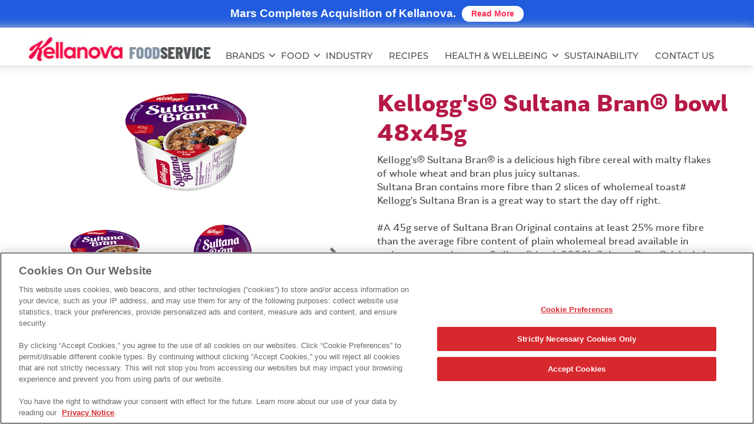

--- FILE ---
content_type: text/html; charset=UTF-8
request_url: https://www.kelloggfoodservice.com.au/en_AU/products/kelloggs-sultana-bran-bowl-48x45g.html
body_size: 6622
content:
<!DOCTYPE html>
<!--[if lt IE 9]><html lang="en-US"  xmlns:og="http://ogp.me/ns#"  xmlns:fb="http://ogp.me/ns/fb#" class="oldIE"> <![endif]-->
<!--[if IE 9 ]><html lang="en-US"  xmlns:og="http://ogp.me/ns#"  xmlns:fb="http://ogp.me/ns/fb#"  class="IE9"><![endif]-->
<!--[if (gt IE 9)|!(IE)]><html lang="en-US"  xmlns:og="http://ogp.me/ns#"  xmlns:fb="http://ogp.me/ns/fb#"  class="notIE"><![endif]-->









<html lang="en">
<head>
        



<!-- One Trust Include Script -->
<script type="text/javascript" src="https://cdn.cookielaw.org/consent/e98549e0-6731-4b2a-ba97-7aacb9571df5/OtAutoBlock.js"></script>
           <script src="https://cdn.cookielaw.org/scripttemplates/otSDKStub.js" type="text/javascript" charset="UTF-8" data-domain-script="e98549e0-6731-4b2a-ba97-7aacb9571df5"></script>
        <script type="text/javascript">
function OptanonWrapper() { }
</script>
<!-- End One Trust Include Script -->

    <meta http-equiv="X-UA-Compatible" content="IE=Edge"/>
    <meta http-equiv="content-type" content="text/html; charset=UTF-8"/>

    <meta name="keywords" content=""/>
    <meta name="description" content="Kellogg's&reg; Sultana Bran&reg; is a delicious high fibre cereal with malty flakes of whole wheat and bran plus juicy sultanas.  Sultana Bran contains more fibre than 2 slices of wholemeal toast# Kellogg's Sultana Bran is a great way to start the day off right.  #A 45g serve of Sultana Bran Original contains at least 25% more fibre than the average fibre content of plain wholemeal bread available in major supermarkets per 2 slices (March 2020). Sultana Bran Original also contains at least 25% more fibre than wholemeal bread on a per 100g basis.  Suitable for vegans"/>

    <meta name="HandheldFriendly" content="True" />
    <meta name="MobileOptimized" content="320" />
    <meta name="viewport" content="width=device-width, initial-scale=1" />
    
    <title>Kellogg's&reg; Sultana Bran&reg; bowl 48x45g</title>
    <meta name="gsaDefaultSearch" content="kellogg" />
    <meta name="gsaLastModifiedDate" content="" />
    <meta name="" content = "" />
    
	
    <link rel="canonical" href="https://www.kelloggfoodservice.com.au/en_AU/products/kelloggs-sultana-bran-bowl-48x45g.html"/>
    
    
    




<meta name="gsaName" content="Kellogg's&reg; Sultana Bran&reg; bowl 48x45g" />
<meta name="gsaDescription" content="Kellogg's&reg; Sultana Bran&reg; is a delicious high fibre cereal with malty flakes of whole wheat and bran plus juicy sultanas.  Sultana Bran contains more fibre than 2 slices of wholemeal toast# Kellogg's Sultana Bran is a great way to start the day off right.  #A 45g serve of Sultana Bran Original contains at least 25% more fibre than the average fibre content of plain wholemeal bread available in major supermarkets per 2 slices (March 2020). Sultana Bran Original also contains at least 25% more fibre than wholemeal bread on a per 100g basis.  Suitable for vegans" />

<meta name="gsaImage" content="//images.kglobalservices.com/www.kelloggfoodservice.com.au/en_au/product/product_10495445/prod_img-10598924_sultana_bran_bowl-1.jpg" />

<meta name="gsaIsProduct" content="1" />
<meta name="gsaCategory" content="Cereal" />

  
  
  	<meta name="gsaBrand" content="Sultana Bran®" />
  


<meta name="gsaIsNew" content="false" />
<meta name="gsaNutritionClaims" content=""/>
<meta name="gsaTags" content="" />
<meta name="twitter:card" content="summary_large_image" />
<meta name="twitter:site" content=""/>
<meta name="twitter:title" content="Kellogg's&reg; Sultana Bran&reg; bowl 48x45g" />
<meta name="twitter:description" content="Kellogg's&reg; Sultana Bran&reg; is a delicious high fibre cereal with malty flakes of whole wheat and bran plus juicy sultanas. 
Sultana Bran contains more fibre than 2 slices of wholemeal toast#
Kellogg's Sultana Bran is a great way to start the day off right.

#A 45g serve of Sultana Bran Original contains at least 25% more fibre than the average fibre content of plain wholemeal bread available in major supermarkets per 2 slices (March 2020). Sultana Bran Original also contains at least 25% more fibre than wholemeal bread on a per 100g basis.

Suitable for vegans" />
<meta name="twitter:image" content="http://images.kglobalservices.com/www.kelloggfoodservice.com.au/en_au/product/product_10495445/prod_img-10598924_sultana_bran_bowl-1.jpg" />
<meta property="og:title" content="Kellogg's&reg; Sultana Bran&reg; bowl 48x45g" />
<meta property="og:description" content="Kellogg's&reg; Sultana Bran&reg; is a delicious high fibre cereal with malty flakes of whole wheat and bran plus juicy sultanas. 
Sultana Bran contains more fibre than 2 slices of wholemeal toast#
Kellogg's Sultana Bran is a great way to start the day off right.

#A 45g serve of Sultana Bran Original contains at least 25% more fibre than the average fibre content of plain wholemeal bread available in major supermarkets per 2 slices (March 2020). Sultana Bran Original also contains at least 25% more fibre than wholemeal bread on a per 100g basis.

Suitable for vegans" />
<meta property="og:image" content="http://images.kglobalservices.com/www.kelloggfoodservice.com.au/en_au/product/product_10495445/prod_img-10598924_sultana_bran_bowl-1.jpg" />















    <meta name="gsaPackFormat" content="Bowls">










    


    <script>
		var KSTL = KSTL || {};
		KSTL.isEditMode = false;
	</script>

	<script src="/etc/designs/kelloggs/kstl/5.1/clientlibs/jquery.min.js"></script>

    <link rel="stylesheet" href="/etc/designs/kelloggs/kstl/5.1/clientlibs/base.min.css" type="text/css"/>
<script src="/etc/designs/kelloggs/kstl/5.1/clientlibs/base.min.js"></script>



    
        
    
        
    
        
    
        
    
        
    
        
    
        
    
        
    
        
    
        <link rel="stylesheet" href="/etc/designs/kelloggs/kstl/5.1/clientlibs/productdetails.min.css" type="text/css"/>

    
        
    
        
    
        
    
        
    
        
    
        
    
        
    
        
    
        
    

    
    
    
<link rel="icon" type="image/vnd.microsoft.icon" href="/etc/designs/kelloggs/kstl/img/favicon2.ico"><link rel="shortcut icon" type="image/vnd.microsoft.icon" href="/etc/designs/kelloggs/kstl/img/favicon2.ico">
<script type='text/javascript' src='/content/dam/Australia/kelloggfoodservice/js/dataLayerHashUrl.js'></script>

<script type='text/javascript' defer src='/content/dam/Australia/kelloggs_au/js/custom-GSA.min.js'></script>


<link rel='stylesheet' type='text/css' href='/content/dam/kelloggsspecialitychannel/css/prod.css'/>

<script type='text/javascript' src='/content/dam/Australia/kelloggfoodservice/js/megamenu.js'></script>
<script type='text/javascript' src='/content/dam/Australia/kelloggfoodservice/js/bootstrapvalidator.min.js'></script>
<script type='text/javascript' src='/content/dam/Australia/kelloggfoodservice/js/bootstrap.min.js'></script>

<link rel='stylesheet' type='text/css' href='/content/dam/Australia/kelloggfoodservice/css/fafh_au.css'/>
<link rel='stylesheet' type='text/css' href='/etc/designs/kelloggs/kstl/5.1/css/bootstrap.min.css'/>



     
	<script> var usrlang = navigator.language || navigator.userLanguage; console.log( "User's preferred language is: " + usrlang);
	</script>
    <link href="/etc/designs/kelloggs/kstl/5.1/css/print.css" rel="stylesheet" media="print"/>


    
    <script>if(Function('/*@cc_on return 10===document.documentMode@*/')()){document.documentElement.className='IE10';}</script>

</head>




<body>




<!-- Google Tag Manager -->
<noscript><iframe title="Google tag manager frame" src="//www.googletagmanager.com/ns.html?id=GTM-S6BCD"
height="0" width="0" style="display:none;visibility:hidden"></iframe></noscript>
<script>(function(w,d,s,l,i){w[l]=w[l]||[];w[l].push({'gtm.start':
new Date().getTime(),event:'gtm.js'});var f=d.getElementsByTagName(s)[0],
j=d.createElement(s),dl=l!='dataLayer'?'&l='+l:'';j.async=true;j.src=
'//www.googletagmanager.com/gtm.js?id='+i+dl;f.parentNode.insertBefore(j,f);
})(window,document,'script','dataLayer','GTM-S6BCD');</script>
<!-- End Google Tag Manager -->



                  



    <!--<div id="checkq">0e8da62b9d32/bdbe3bb7f286/launch-d48c87866ca4</div>-->
  



<!-- Adobe Launch -->
    <script>
        var KSTL = KSTL || {};

        KSTL.LaunchConfig = {
            environment: 'prod',
            propertyID: 'kelloggs_au',
            siteRegion: 'KAMEA'
        };
    </script>
    <link rel="stylesheet" href="/etc/designs/kelloggs/kstl/5.1/clientlibs/dataLayer.min.css" type="text/css"/>
<script src="/etc/designs/kelloggs/kstl/5.1/clientlibs/dataLayer.min.js"></script>

   <!-- <script src="//assets.adobedtm.com/launch-0e8da62b9d32/bdbe3bb7f286/launch-d48c87866ca4.min.js" async></script>-->
   
    <script src="//assets.adobedtm.com/0e8da62b9d32/bdbe3bb7f286/launch-d48c87866ca4.min.js" async></script>


    
<!-- End Adobe Launch-->


<div id="main_container">
    

                




<div id="error_wp" data-site-url="" data-service-domain="//services.kelloggs.com"></div>
    

<div class="critcom-text" style="width:100%; background:#205CDD; padding:10px 12px; box-sizing:border-box;">
<p style="margin:0; color:#ffffff; font-size:1.2em; font-weight:600; line-height:1.25; text-align:center;">
       Mars Completes Acquisition of Kellanova.&nbsp;
<a href="https://www.mars.com/news-and-stories/press-releases-statements/mars-completes-acquisition-of-kellanova" target="_blank" style="display:inline-block; background:#ffffff; color:#ff2d55; padding:6px 16px; border-radius:999px;
                 text-decoration:none; font-weight:700; font-size:14px; line-height:1.1; vertical-align:middle;">
           Read More
</a>
</p>
</div>

    



 <!--googleoff:index -->
<header>
    <div class="content_wrapper">
        








<div class="grid  skip-main-content_header  "    >
    


    <div class="grid__item     ">
            







<div class="kstl-rich-text"><div class="skip-content-div"><a class="skip-main" href="#skip-main-content">skip to main content</a></div></div>

          </div><div class="grid__item     ">
            








<div class="grid  ksc-logo  "    >
    


    <div class="grid__item two-sixths desk-two-sixths   ">
            <div class="kstl-image-wrapper js-image-wrapper">
        <a href='/en_AU/home.html' class='track responsiveImage|nav|-home '><span class="kstl-responsive-image " data-alt="Kellogg Food Service Logo" data-picture="" data-title="Kellogg Food Service">
              <span data-src="/content/Australia/kelloggfoodservice/en_AU/jcr:content/par/commoncontentroot/headerGrid/par/inuitgrid_1141638114/par/responsiveimage_e2e5.img.jpg/1713349597573.jpg" data-media="(min-width: 0px)"></span>
              <img tabindex="0" role="img" aria-label="Kellogg Food Service Logo" src="#" alt="Kellogg Food Service Logo" title="Kellogg Food Service"/>
          </span>
        </a>
</div>

          </div><div class="grid__item two-quarters mb-megamenu desk-two-quarters   ">
            

 
               




<link rel="stylesheet" href="/etc/designs/kelloggs/kstl/5.1/clientlibs/megaNav.min.css" type="text/css"/>
<script src="/etc/designs/kelloggs/kstl/5.1/clientlibs/megaNav.min.js"></script>

<div class="top-menu-container ">
    <nav class="kstl-mega-nav">
        <ul>
            
    	        <li class="kstl-mega-nav-item--top">
    	        	<!-- Items per column: 7 -->
                 <a href='/en_AU/products.html' class='kstl-mega-nav__link--top js-kstl-mega-nav__link--top' data-track='menu-nav|nav|menu-products-link'>BRANDS</a>
    	        	
            			<div class="kstl-mega-nav__panel js-kstl-mega-nav__panel"><div class="kstl-mega-nav-panel--inner">
                            <a href="#" class="kstl-mega-nav-item__link--close js-kstl-mega-nav-item__link--close"><span style="visibility:hidden">Close</span></a>
                            <ul class="kstl-mega-nav__column">
        	        			
        	        				
        	        				<li><a href='/en_AU/products/allbran.html#num=24&page=1&filter-gsaBrand=All-Bran®' class='track mega-nav|nav|menu--link'> All-Bran</a></li>
        	        			
        	        				
        	        				<li><a href='/en_AU/products/coco-pops.html#num=24&page=1&filter-gsaBrand=Coco+Pops®' class='track mega-nav|nav|menu--link'> Coco Pops</a></li>
        	        			
        	        				
        	        				<li><a href='/en_AU/products/corn-flakes.html#num=24&page=1&filter-gsaBrand=Corn+Flakes' class='track mega-nav|nav|menu--link'> Corn Flakes</a></li>
        	        			
        	        				
        	        				<li><a href='/en_AU/products/just-right.html#num=24&page=1&filter-gsaBrand=Just+Right®' class='track mega-nav|nav|menu--link'> Just Right</a></li>
        	        			
        	        				
        	        				<li><a href='/en_AU/products/lcms.html#num=24&amp;page=1&amp;filter-gsaBrand=LCMs' class='track mega-nav|nav|menu--link'> LCMs</a></li>
        	        			
        	        				
        	        				<li><a href='/en_AU/products/nutri-grain.html#num=24&page=1&filter-gsaBrand=Nutri-Grain®' class='track mega-nav|nav|menu--link'> Nutri-Grain</a></li>
        	        			
        	        				
        	        				<li><a href='/en_AU/products/pop-tarts.html#num=24&page=1&filter-gsaBrand=Pop-Tarts®' class='track mega-nav|nav|menu--link'> Pop-Tarts</a></li>
        	        			
        	        				
                                    </ul><ul class="kstl-mega-nav__column">
        	        				
        	        				<li><a href='/en_AU/products/pringles.html#num=24&page=1&filter-gsaBrand=Pringles®' class='track mega-nav|nav|menu--link'> Pringles</a></li>
        	        			
        	        				
        	        				<li><a href='/en_AU/products/rice-bubbles.html#num=24&page=1&filter-gsaBrand=Rice+Bubbles®' class='track mega-nav|nav|menu--link'> Rice Bubbles</a></li>
        	        			
        	        				
        	        				<li><a href='/en_AU/products/special-k.html#num=24&page=1&filter-gsaBrand=Special+K®' class='track mega-nav|nav|menu--link'> Special K</a></li>
        	        			
        	        				
        	        				<li><a href='/en_AU/products/sultana-bran.html#num=24&page=1&filter-gsaBrand=Sultana+Bran®' class='track mega-nav|nav|menu--link'> Sultana Bran</a></li>
        	        			
        	        				
        	        				<li><a href='/en_AU/products/sustain.html#num=24&page=1&filter-gsaBrand=Sustain®' class='track mega-nav|nav|menu--link'> Sustain</a></li>
        	        			
                            </ul>
                            
                        </div></div>
    	        	
    	        </li>
            
    	        <li class="kstl-mega-nav-item--top">
    	        	<!-- Items per column: 7 -->
                 <a href='/en_AU/pack-format.html' class='kstl-mega-nav__link--top js-kstl-mega-nav__link--top' data-track='menu-nav|nav|menu-pack-format-link'>FOOD</a>
    	        	
            			<div class="kstl-mega-nav__panel js-kstl-mega-nav__panel"><div class="kstl-mega-nav-panel--inner">
                            <a href="#" class="kstl-mega-nav-item__link--close js-kstl-mega-nav-item__link--close"><span style="visibility:hidden">Close</span></a>
                            <ul class="kstl-mega-nav__column">
        	        			
        	        				
        	        				<li><a href='/en_AU/pack-format/kater-pack.html#num=24&filter-gsaPackFormat=Kater+Pack(Bulk)' class='track mega-nav|nav|menu--link'> Kater Pack(Bulk)</a></li>
        	        			
        	        				
        	        				<li><a href='/en_AU/pack-format/crumbs.html#num=24&filter-gsaProductType=Crumbs' class='track mega-nav|nav|menu--link'> Crumbs</a></li>
        	        			
        	        				
        	        				<li><a href='/en_AU/pack-format/portion-control.html#num=24&filter-gsaPackFormat=Portion+Control' class='track mega-nav|nav|menu--link'> Portion Control</a></li>
        	        			
        	        				
        	        				<li><a href='/en_AU/pack-format/bowls.html#num=24&filter-gsaPackFormat=Bowls' class='track mega-nav|nav|menu--link'> Bowls</a></li>
        	        			
        	        				
        	        				<li><a href='/en_AU/pack-format/snacks.html#num=24&filter-gsaPackFormat=Snacks' class='track mega-nav|nav|menu--link'> Snacks</a></li>
        	        			
        	        				
        	        				<li><a href='/en_AU/pack-format/salty-snacks.html#num=24&amp;filter-gsaPackFormat=Salty+Snacks' class='track mega-nav|nav|menu--link'> Salty Snacks</a></li>
        	        			
        	        				
        	        				<li><a href='/en_AU/pack-format/retail-packs.html#num=24&filter-gsaPackFormat=Retail+Packs' class='track mega-nav|nav|menu--link'> Retail Packs</a></li>
        	        			
                            </ul>
                            
                        </div></div>
    	        	
    	        </li>
            
    	        <li class="kstl-mega-nav-item--top">
    	        	<!-- Items per column: 7 -->
                 <a href='/en_AU/industry.html' class='kstl-mega-nav__link--top ' data-track='menu-nav|nav|menu-industry-link'>INDUSTRY</a>
    	        	
    	        </li>
            
    	        <li class="kstl-mega-nav-item--top">
    	        	<!-- Items per column: 7 -->
                 <a href='/en_AU/recipes.html' class='kstl-mega-nav__link--top ' data-track='menu-nav|nav|menu-recipes-link'>RECIPES</a>
    	        	
    	        </li>
            
    	        <li class="kstl-mega-nav-item--top">
    	        	<!-- Items per column: 7 -->
                 <a href='/en_AU/health-wellbeing.html' class='kstl-mega-nav__link--top js-kstl-mega-nav__link--top' data-track='menu-nav|nav|menu-health-wellbeing-link'>HEALTH & WELLBEING</a>
    	        	
            			<div class="kstl-mega-nav__panel js-kstl-mega-nav__panel"><div class="kstl-mega-nav-panel--inner">
                            <a href="#" class="kstl-mega-nav-item__link--close js-kstl-mega-nav-item__link--close"><span style="visibility:hidden">Close</span></a>
                            <ul class="kstl-mega-nav__column">
        	        			
        	        				
        	        				<li><a href='/en_AU/health-wellbeing/gluten-free.html' class='track mega-nav|nav|menu-gluten-free-link'> Gluten Free</a></li>
        	        			
                            </ul>
                            
                        </div></div>
    	        	
    	        </li>
            
    	        <li class="kstl-mega-nav-item--top">
    	        	<!-- Items per column: 7 -->
                 <a href='/en_AU/sustainability.html' class='kstl-mega-nav__link--top ' data-track='menu-nav|nav|menu-sustainability-link'>SUSTAINABILITY</a>
    	        	
    	        </li>
            
    	        <li class="kstl-mega-nav-item--top">
    	        	<!-- Items per column: 7 -->
                 <a href='/en_AU/contact-us.html' class='kstl-mega-nav__link--top ' data-track='menu-nav|nav|menu-contact-us-link'>Contact Us</a>
    	        	
    	        </li>
            
        </ul>
    </nav>
</div>

          </div><div class="grid__item zero mb-nav-menu mb-search-icon  desk-zero   ">
            




<a class="menu-button" tabindex="0" role="menu" href="" aria-label="Hamburger menu" aria-expanded="false" aria-haspopup="true"><div class="navicon"><span></span></div></a>
          </div><div class="grid__item product-sub-menu-hidden desk-product-sub-menu-hidden nav-product-selected   ">
            







<div class="kstl-rich-text"><div id="products-div"><a href="/en_AU/pack-format/kater-pack.html#num=24&amp;filter-gsaPackFormat=Kater+Pack(Bulk)"><div class="nav-product-type">Kater Pack</div>
</a> <a href="/en_AU/pack-format/portion-control.html#num=24&amp;filter-gsaPackFormat=Portion+Control"><div class="nav-product-type">Portion Control</div>
</a> <a href="/en_AU/pack-format/bowls.html#num=24&amp;filter-gsaPackFormat=Bowls"><div class="nav-product-type">Bowls</div>
</a> <a href="/en_AU/pack-format/snacks.html#num=24&amp;filter-gsaPackFormat=Snacks"><div class="nav-product-type">Snacks</div>
</a> <a href="/en_AU/pack-format/retail-packs.html#num=24&amp;filter-gsaPackFormat=Retail+Packs"><div class="nav-product-type">Retail Packs</div>
</a> <a href="/en_AU/pack-format/wholesome-snacks.html#num=24"><div class="nav-product-type">Wholesome Snacks</div>
</a></div></div>

          </div><div class="grid__item brand-sub-menu-hidden desk-brand-sub-menu-hidden nav-brand-selected   ">
            







<div class="kstl-rich-text"><div id="brand-div"><a href="/en_AU/products/allbran.html#num=24&page=1&filter-gsaBrand=All-Bran®"><div class="nav-brand-type">All-Bran</div>
</a> 

<a href="/en_AU/products/bearnaked.html#num=24&page=1&filter-gsaBrand=Bear+Naked®"><div class="nav-brand-type">Bear Naked</div>
</a> 

<a href="/en_AU/products/coco-pops.html#num=24&page=1&filter-gsaBrand=Coco+Pops®"><div class="nav-brand-type">Coco Pops</div>
</a> 

<a href="/en_AU/products/corn-flakes.html#num=24&page=1&filter-gsaBrand=Corn+Flakes"><div class="nav-brand-type">Corn Flakes</div>
</a> 

<a href="/en_AU/products/just-right.html#num=24&page=1&filter-gsaBrand=Just+Right®"><div class="nav-brand-type">Just Right</div>
</a>

<a href="/en_AU/products/nutri-grain.html#num=24&page=1&filter-gsaBrand=Nutri-Grain®"><div class="nav-brand-type">Nutri-Grain</div>
</a>

<a href="/en_AU/products/pringles.html#num=24&page=1&filter-gsaBrand=Pringles®"><div class="nav-brand-type">Pringles</div>
</a>

<a href="/en_AU/products/rice-bubbles.html#num=24&page=1&filter-gsaBrand=Rice+Bubbles®"><div class="nav-brand-type">Rice Bubbles</div>
</a>

<a href="/en_AU/products/special-k.html#num=24&page=1&filter-gsaBrand=Special+K®"><div class="nav-brand-type">Special K</div>
</a>

<a href="/en_AU/products/sultana-bran.html#num=24&page=1&filter-gsaBrand=Sultana+Bran®"><div class="nav-brand-type">Sultana Bran</div>
</a>

<a href="/en_AU/products/sunibrite.html#num=24&page=1&filter-gsaBrand=SuniBrite®"><div class="nav-brand-type">SuniBrite</div>
</a>

<a href="/en_AU/products/sustain.html#num=24&page=1&filter-gsaBrand=Sustain®"><div class="nav-brand-type">Sustain</div>
</a>
</div></div>

          </div>

</div>




          </div>

</div>




    </div>
</header>
<!--googleon:index -->
<section id="skip-main-content">
    <div class="content_wrapper kstl-prod-detail-page " itemscope itemtype="https://schema.org/Product">
        








<div class="grid   "    >
    


    <div class="grid__item     ">
            








<div class="grid   "    >
    


    <div class="grid__item one-half desk-one-half lap-one-half palm-one-half ">
            








<div class="grid  product-pack-img  "    >
    


    <div class="grid__item     ">
            







	<div id="container" class="cf">
		<div id="" role="main">
	        <div id="slider" class="flexslider">
	          <ul class="slides">
	            
	                <li class="lslide">
	                    <img src="//images.kglobalservices.com/www.kelloggfoodservice.com.au/en_au/product/product_10495445/prod_img-10598924_sultana_bran_bowl-1.jpg"/>
	                </li>
	            
	                <li class="lslide">
	                    <img src="//images.kglobalservices.com/www.kelloggfoodservice.com.au/en_au/product/product_10495445/prod_img-5075594_sultana_bran_bowl-2.jpg"/>
	                </li>
	            
	                <li class="lslide">
	                    <img src="//images.kglobalservices.com/www.kelloggfoodservice.com.au/en_au/product/product_10495445/prod_img-5075595_sultana_bran_bowl-3.jpg"/>
	                </li>
	            
	          </ul>
	        </div>
	        <div id="carousel" class="flexslider">
	          <ul class="slides">
	             
	                <li class="lslide">
	                    <img src="//images.kglobalservices.com/www.kelloggfoodservice.com.au/en_au/product/product_10495445/prod_img-10598924_sultana_bran_bowl-1.jpg"/>
	                </li>
	            
	                <li class="lslide">
	                    <img src="//images.kglobalservices.com/www.kelloggfoodservice.com.au/en_au/product/product_10495445/prod_img-5075594_sultana_bran_bowl-2.jpg"/>
	                </li>
	            
	                <li class="lslide">
	                    <img src="//images.kglobalservices.com/www.kelloggfoodservice.com.au/en_au/product/product_10495445/prod_img-5075595_sultana_bran_bowl-3.jpg"/>
	                </li>
	            
	          </ul>
	        </div>
	    </div>
    </div>


<script type="text/javascript">
    $(document).ready(function() {
      $('#carousel').flexslider({
        animation: "slide",
        animationLoop: false,
        slideshow: false,
        itemWidth: 195,
        itemMargin: 5,
        asNavFor: '#slider',
        controlNav: false
      });

      $('#slider').flexslider({
        animation: "slide",
        controlNav: false,
        directionNav: false,
        itemWidth: 450,
        controlNav: false,
        animationLoop: false,
        slideshow: false,
          maxItems: 1,
        sync: "#carousel"
      });
    });
</script>
<style>
    .flexslider .slides>li {
    visibility: inherit !important;
}
</style>



          </div>

</div>




          </div><div class="grid__item one-half desk-one-half lap-one-half palm-one-half ">
            








<div class="grid   "    >
    


    <div class="grid__item     ">
            








<h1 class="kstl-product-header" aria-label="Kellogg's&reg; Sultana Bran&reg; bowl 48x45g" itemprop="name">Kellogg's&reg; Sultana Bran&reg; bowl 48x45g</h1>


          </div><div class="grid__item     ">
            








<p class="kstl-product-description" itemprop="description">Kellogg's&reg; Sultana Bran&reg; is a delicious high fibre cereal with malty flakes of whole wheat and bran plus juicy sultanas. <br />Sultana Bran contains more fibre than 2 slices of wholemeal toast#<br />Kellogg's Sultana Bran is a great way to start the day off right.<br /><br />#A 45g serve of Sultana Bran Original contains at least 25% more fibre than the average fibre content of plain wholemeal bread available in major supermarkets per 2 slices (March 2020). Sultana Bran Original also contains at least 25% more fibre than wholemeal bread on a per 100g basis.<br /><br />Suitable for vegans</p>


          </div><div class="grid__item     ">
            






    <p class="packdescription">Pack Description</p>

    <bulletlist><bullet>Bulk box of 48 x 45g serving bowls of Kellogg’s® Sultana Bran® Original</bullet>
<bullet>45g is equivalent to a single serve</bullet>
<bullet>Ideal for single use for consumers or on-the-go travel</bullet>
<bullet>Convenient packaging for ease of storage and durability</bullet></bulletlist>


          </div><div class="grid__item     ">
            





<div class="kstl-product-allergen kstl-product-nutrition-list">

    <dl>
    
    
    	







<div class="kstl-rich-text"></div>

    
        <dt class="kstl-nutrition-info" aria-label="Ingredients:  Whole <bold>wheat</bold>, sultanas (26%), <bold>wheat </bold>bran (26%), sugar, <bold>barley </bold>malt extract, salt, minerals (iron, zinc oxide), vitamins (niacin, vitamin B6, riboflavin, folate). (Natural source of magnesium)"><span class="kstl-nutrition-header kstl-sansM"><h5>Ingredients: </h5></span><p>Whole <bold>wheat</bold>, sultanas (26%), <bold>wheat </bold>bran (26%), sugar, <bold>barley </bold>malt extract, salt, minerals (iron, zinc oxide), vitamins (niacin, vitamin B6, riboflavin, folate). (Natural source of magnesium)</p></dt>
        <dd style="display:none"></dd>
	
    </dl>

</div>
          </div><div class="grid__item     ">
            





<div class="kstl-product-allergen kstl-product-nutrition-list">

    <dl>
    
    
    	







<div class="kstl-rich-text"></div>

    
        <dt class="kstl-nutrition-info" aria-label="Allergen-Notes:  <bold>Contains gluten, wheat.<br><br></bold>
<bold>May contain peanut, tree nuts.</bold>"><span class="kstl-nutrition-header kstl-sansM"><h5>Allergen-Notes: </h5></span><p><bold>Contains gluten, wheat.<br><br></bold>
<bold>May contain peanut, tree nuts.</bold></p></dt>
        <dd style="display:none"></dd>
	
    </dl>

</div>
          </div><div class="grid__item     ">
            







<div class="kstl-rich-text"><p class="request_nutrition"><a href="/en_AU/contact-us.html" target="_blank">Request Information</a></p></div>

          </div>

</div>




          </div><div class="grid__item     ">
            






<head>
<script async src="https://apps.bazaarvoice.com/deployments/Please enter a client name/Site ID/staging/Site ID/bv.js"></script>
</head>

<!--googleoff: all-->
<div class="kstl-related-products">
    







<div class="kstl-rich-text"><div class="health-and-wellbeing"><h4>more from us</h4>
<label><span>RELATED PRODUCTS</span></label></div>
</div>

    <div class="grid">
        <div class="relatedItem_list">
            <div class="grid__item one-third">
                <a href="/en_AU/products/kelloggs-sultana-bran-kater-pack-6x1kg.html"><img src="//images.kglobalservices.com/www.kelloggfoodservice.com.au/en_au/product/product_10495420/prod_img-10576088_prod_img-10576088.png" alt="Kellogg's&reg; Sultana Bran&reg; Kater Pack 6x1kg"/></a>
                <p><a href="/en_AU/products/kelloggs-sultana-bran-kater-pack-6x1kg.html"><h3>Kellogg's&reg; Sultana Bran&reg; Kater Pack 6x1kg</h3></a></p>
                
            </div><div class="grid__item one-third">
                <a href="/en_AU/products/kelloggs-sultana-bran-sachet-150x40g.html"><img src="//images.kglobalservices.com/www.kelloggfoodservice.com.au/en_au/product/product_10495436/prod_img-10598212_p_1_en_au_19310055102498_2509161400_p_1.png" alt="Kellogg's&reg; Sultana Bran&reg; sachet 150x40g"/></a>
                <p><a href="/en_AU/products/kelloggs-sultana-bran-sachet-150x40g.html"><h3>Kellogg's&reg; Sultana Bran&reg; sachet 150x40g</h3></a></p>
                
            </div><div class="grid__item one-third">
                <a href="/en_AU/products/kelloggs-sultana-bran-bowl-6x45g.html"><img src="//images.kglobalservices.com/www.kelloggfoodservice.com.au/en_au/product/product_10658010/prod_img-10658011_sultana_bran_bowl_6pack_x_45g.jpg" alt="Kellogg's&reg; Sultana Bran&reg; bowl 6x45g"/></a>
                <p><a href="/en_AU/products/kelloggs-sultana-bran-bowl-6x45g.html"><h3>Kellogg's&reg; Sultana Bran&reg; bowl 6x45g</h3></a></p>
                
            </div>
        </div>
    </div>
</div>
<!--googleon: all-->




          </div>

</div>




          </div>

</div>




    <div>
</section>
<!--googleoff:index -->
<footer>
    <div class="content_wrapper">
        








<div class="grid   "    >
    


    <div class="grid__item     ">
            







<div class="kstl-rich-text"><div class="au-footer" style="text-align: center;"><p style="text-align: center; font-weight: 900;">NEED INFORMATION? PHONE 1800 000 474</p><span class="cookie" style="cursor: pointer;"><a target="_blank" nohref="nohref" class="ot-sdk-show-settings">Cookie Preferences</a> |</span> <a href="https://www.kellanova.com/us/en/privacy-notice.html" target="_blank">Privacy Notice</a> | <a href="https://www.kellanova.com/us/en/terms.html" target="_blank">Terms Of Use</a> | <a href="/en_AU/contact-us.html" target="_blank">Contact Us</a><p style="text-align: center;">© 2024 Kellanova. ®, Registered trade marks. Kellogg (Aust.) Pty. Ltd. Authorized user. TM Trade Mark. </br>Kellogg (Aust.) Pty. Ltd. is a member of the Kellanova Group.
</p>
<p style="text-align: center;">If you would like to use a KELLOGG’S trade mark you must have written permission from Kellogg (Aust.) Pty. Ltd.  <br/>Please reach out to our team via the <a href="/en_AU/contact-us.html" target="blank">Contact Us</a> page to find out more.</i>
</p>
</div></div>

          </div>

</div>




        








<div class="grid   "    >
    


    

</div>




    </div>
</footer>
<!--googleon:index -->



</div>










	<script type="text/javascript">
        document.addEventListener("DOMContentLoaded", function() {
            KSTL.Tracking.init();  
        });
    </script>




<script type="text/javascript">
    
</script>


</body>

</html>


--- FILE ---
content_type: text/css
request_url: https://www.kelloggfoodservice.com.au/etc/designs/kelloggs/kstl/5.1/clientlibs/base.min.css
body_size: 13753
content:
@charset "UTF-8";.yt_playlist{position:relative}
.yt_playlist embed,.yt_playlist iframe,.yt_playlist object{background:#000;position:absolute !important;top:0 !important;left:0 !important;width:100% !important;height:100% !important}
.yt_playlist img{cursor:pointer;display:block;width:100%}
.yt_playlist iframe{background:none repeat scroll 0 0 #000;height:100%;position:absolute;left:0;top:0;width:100%}
.yt_player{position:relative}
.yt_player iframe{background:#000;position:absolute;top:0;left:0;width:100%;height:100%}
.yt_player img{cursor:pointer;display:block;width:100% !important}
.yt_player img.loaded{position:absolute;top:0;left:0}
#destini{width:1px;min-width:100%;min-height:600px;margin-bottom:0}
#destini-zip{animation:display-none-transition .5s;opacity:1;display:block;position:fixed;bottom:0;left:50%;margin-left:-481px;z-index:8;width:962px;padding:20px}
#destini-zip.nonfloating{position:relative;top:0;bottom:auto}
#destini-zip.hidden{display:none;opacity:0;animation:display-none-transition .5s}
#destini-zip p{margin:0;color:#fff;font-weight:700;line-height:1}
#destini-zip button{margin:0}
@media screen and (max-width:962px){#destini-zip{margin-left:0;left:0;width:100%;border-width:1px 0}
}
@media screen and (max-width:410px){#destiniLocation{width:130px}
}
.vbox-overlay *,.vbox-overlay *:before,.vbox-overlay *:after{-webkit-backface-visibility:hidden;-webkit-box-sizing:border-box;-moz-box-sizing:border-box;box-sizing:border-box}
.vbox-overlay{background:#000;background:rgba(0,0,0,0.85);width:100%;height:auto;position:fixed;top:0;left:0;bottom:0;z-index:9999;opacity:0;overflow-x:hidden;overflow-y:auto}
.vbox-preloader{position:fixed;width:32px;height:32px;left:50%;top:50%;margin-left:-16px;margin-top:-16px;background-image:url(../../img/venobox/preload-circle.png);text-indent:-100px;overflow:hidden;-webkit-animation:playload 1.4s steps(18) infinite;-moz-animation:playload 1.4s steps(18) infinite;-ms-animation:playload 1.4s steps(18) infinite;-o-animation:playload 1.4s steps(18) infinite;animation:playload 1.4s steps(18) infinite}
@-webkit-keyframes playload{from{background-position:0 0}
to{background-position:-576px}
}
@-moz-keyframes playload{from{background-position:0 0}
to{background-position:-576px}
}
@-ms-keyframes playload{from{background-position:0 0}
to{background-position:-576px}
}
@-o-keyframes playload{from{background-position:0 0}
to{background-position:-576px}
}
@keyframes playload{from{background-position:0 0}
to{background-position:-576px}
}
.vbox-close{cursor:pointer;position:fixed;top:-1px;right:0;width:40px;height:40px;padding:10px 20px 10px 0;display:none;background:url(../../img/venobox/close.gif) no-repeat #161617;background-position:10px center;color:#fff;text-indent:-100px;overflow:hidden}
.vbox-next,.vbox-prev{box-sizing:content-box;cursor:pointer;background-size:contain;position:fixed;top:50%;color:#fff;width:30px;height:30px;max-width:5%;max-height:5%;margin-top:-15px;text-indent:-100px;overflow:hidden}
.vbox-prev{left:10px;background:url(../../img/venobox/prev.gif) center center no-repeat}
.vbox-next{right:10px;background:url(../../img/venobox/next.gif) center center no-repeat}
.vbox-title{width:100%;height:40px;float:left;text-align:center;line-height:28px;font-size:12px;color:#fff;padding:6px 40px;overflow:hidden;background:#161617;position:fixed;display:none;top:-1px;left:0}
.vbox-num{cursor:pointer;position:fixed;top:-1px;left:0;height:40px;display:block;color:#fff;overflow:hidden;line-height:28px;font-size:12px;padding:6px 10px;background:#161617;display:none}
.vbox-inline{width:100%;height:auto;padding:10px;background:#fff;text-align:left;margin:0 auto;overflow:auto}
.vbox-inline p{margin-bottom:0}
.venoframe{border:0;width:960px;height:720px}
@media(max-width:992px){.venoframe{width:640px;height:480px}
}
@media(max-width:767px){.venoframe{width:420px;height:315px}
}
@media(max-width:460px){.vbox-inline{width:100%}
.venoframe{width:100%;height:260px}
}
.vbox-open{overflow:hidden}
.vbox-container{position:relative;background:#000;width:100%;max-width:1200px;margin:0 auto;padding:0 15px}
.vbox-content{text-align:center;float:left;width:100%;position:relative;overflow:hidden}
.vbox-container img{max-width:100%;height:auto}
.vbox-overlay{z-index:15 !important}
.vbox-close{top:10px !important;left:auto !important;right:10px !important}
.modal__container{display:block !important;position:absolute;left:-9999em}
.tab_controls{margin:0}
.tab_buttons{display:inline-block;list-style-type:none;list-style:none;margin:0;padding:0}
@media only screen and (max-width:601px){.tab_buttons{display:none}
}
.tab_button{display:inline-block;list-style-type:none;list-style:none;margin:0;padding:0}
.tab_link{background:#bbb2a6;border:1px solid grey;border-radius:5px 5px 0 0;-webkit-border-radius:5px 5px 0 0;color:#000;display:inline-block;font-weight:700;margin:0 !important;padding:10px 20px;text-decoration:none}
.tab_link:hover{background:#fff;text-decoration:none}
.mobile_tab_button{display:none}
@media only screen and (max-width:601px){.mobile_tab_button{display:block;width:100%}
}
.mobile_tab_link{background:#bbb2a6;border-top:1px solid grey;color:#000;font-weight:700;padding:10px 20px;text-decoration:none;display:block}
.tab_content{background:transparent none !important;display:none;position:relative}
@media only screen and (max-width:601px){.tab_content{display:block}
}
@media only screen and (max-width:601px){.tab_inner{display:block;max-height:0 !important;overflow:hidden;transition:max-height .2s}
}
.activeTab{display:block}
@media only screen and (max-width:601px){.activeTab .tab_inner{transition:max-height 1s;max-height:1000px !important}
}
.social_icons{display:block;text-align:right;z-index:7;position:relative}
@media only screen and (max-width:601px){.social_icons{margin:2px 5px 0 0;padding:0}
}
footer .social_icons{text-align:left;padding:0}
.social_icons a:hover img{-moz-opacity:.8 !important;opacity:.8 !important;-khtml-opacity:.8 !important;zoom:1}
.social_icons a{width:40px;display:inline-block}
@media only screen and (max-width:601px){.social_icons a{width:40px;height:40px}
}
header .social_icons a{margin:0 0 0 10px}
footer .social_icons a{margin:0 10px 0 0}
.oldIE .social_icons{margin-right:0}
@media only screen and (device-width:768px) and (orientation:portrait),only screen and (device-width:768px) and (orientation:landscape){.social_icons{margin-right:-10px;text-align:right}
}
@media only screen and (device-width:320px) and (max-device-width:568px){.social_icons{display:inline-block;float:right;padding:25px 5px}
.social_icons img{height:auto}
}
@media only screen and (max-width:999px){.social_icons{display:inline-block;float:right;padding:5px 0 25px 5px}
}
.smartlabel img{display:block;margin-bottom:12px}
.smartlabel .smartlabel-button{display:table;margin-top:12px}
.smartlabel-label{display:inline-block}
/*! normalize.css v3.0.0 | MIT License | git.io/normalize */#site{-webkit-transition:-webkit-transform .35s cubic-bezier(0.694,0.0482,0.335,1) 0;-moz-transition:-moz-transform .35s cubic-bezier(0.694,0.0482,0.335,1) 0;-o-transition:-o-transform .35s cubic-bezier(0.694,0.0482,0.335,1) 0;transition:transform .35s cubic-bezier(0.694,0.0482,0.335,1) 0;background-color:inherit;z-index:10;position:relative}
#site .nav-over{z-index:0;-webkit-transition:opacity .35s ease 0;transition:opacity .35s ease 0;background-color:#000;opacity:0}
#site.translate{-webkit-transform:translateZ(0);-webkit-transform:translate3d(250px,0,0);transform:translate3d(250px,0,0)}
.lt-ie9 #site.translate{left:250px}
#site.translate .nav-over{position:fixed;height:100%;width:100%;z-index:99999;top:0;left:0;bottom:0;right:0;opacity:.75;-webkit-transition:opacity .35s ease 0;transition:opacity .35s ease 0}
.btn-navbar{text-decoration:none !important;outline:none !important}
.navbar-header{background-color:#262a31;text-align:center;margin:0 -18px}
.navbar-header .btn{margin-right:20px}
.cS-slideWrapper{overflow:hidden}
.cS-slideWrapper .cS-slide{-webkit-transform:translate(0,0);-ms-transform:translate(0,0);transform:translate(0,0);-webkit-transition:all 1s;transition:all 1s;-webkit-transition-duration:inherit;transition-duration:inherit;-webkit-transition-timing-function:inherit;transition-timing-function:inherit}
.cS-slideWrapper .cS-fade{position:relative;-webkit-transition-duration:1s;transition-duration:1s;-webkit-transition-timing-function:ease;transition-timing-function:ease}
.cS-slideWrapper .cS-fade>li{position:absolute !important;top:0;left:0;opacity:0;z-index:9;-webkit-transition-delay:0;transition-delay:0;-webkit-transition-duration:inherit;transition-duration:inherit;-webkit-transition-property:opacity;transition-property:opacity;-webkit-transition-timing-function:inherit;transition-timing-function:inherit}
.cS-slideWrapper .cS-fade>li.active{opacity:1;z-index:10}
.cS-slideWrapper #cS-pager{margin:10px 0 0;padding:0;text-align:center}
.cS-slideWrapper #cS-pager>li{cursor:pointer;display:inline-block;padding:0 5px}
.cS-slideWrapper #cS-pager>li a{background-color:#222;border-radius:30px;display:inline-block;height:8px;overflow:hidden;text-indent:-999em;width:8px;-webkit-transition:all .5s linear 0;transition:all .5s linear 0}
.cS-slideWrapper #cS-pager>li:hover a,.cS-slideWrapper #cS-pager>li.active a{background-color:#428bca}
.cS-hidden{height:1px;opacity:0;filter:alpha(opacity=0);overflow:hidden}
.cS-slideWrapper .media{opacity:.8}
.cS-slideWrapper .media.active{opacity:1}
#cS-pager .active a{background-color:#000;border:0 none;color:#fff}
.csSlideOuter .csPager.cSGallery li.active{outline:2px solid #cd3420;outline-offset:-2px}
.content-slider li{text-align:center;color:#FFF}
.content-slider h3{margin:0;padding:70px 0}
/*! lightslider - v1.1.3 - 2015-04-14
* https://github.com/sachinchoolur/lightslider
* Copyright (c) 2015 Sachin N; Licensed MIT */.lSSlideWrapper,.lSSlideWrapper .lSFade{position:relative}
.lSSlideWrapper .lSSlide,.lSSlideWrapper.usingCss .lSFade>*{-webkit-transition-timing-function:inherit !important;transition-timing-function:inherit !important;-webkit-transition-duration:inherit !important;transition-duration:inherit !important}
.lSSlideOuter,.lSSlideOuter .lSPager.lSGallery{-khtml-user-select:none;-moz-user-select:none;-ms-user-select:none;-webkit-touch-callout:none;-webkit-user-select:none}
.lSSlideOuter .lSPager.lSGallery:after,.lSSlideWrapper>.lightSlider:after{clear:both}
.lSSlideOuter{overflow:hidden;user-select:none}
.lightSlider:after,.lightSlider:before{content:" ";display:table}
.lightSlider{overflow:hidden;margin:0}
.lSSlideWrapper{max-width:100%;overflow:hidden}
.lSSlideWrapper .lSSlide{-webkit-transform:translate(0,0);-ms-transform:translate(0,0);transform:translate(0,0);-webkit-transition:all 1s;-webkit-transition-property:-webkit-transform,height;-moz-transition-property:-moz-transform,height;transition-property:transform,height}
.lSSlideWrapper .lSFade>*{position:absolute !important;top:0;left:0;z-index:9;margin-right:0;width:100%}
.lSSlideWrapper.usingCss .lSFade>*{opacity:0;-webkit-transition-delay:0;transition-delay:0;-webkit-transition-property:opacity;transition-property:opacity}
.lSSlideWrapper .lSFade>.active{z-index:10}
.lSSlideWrapper.usingCss .lSFade>.active{opacity:1}
.lSSlideOuter .lSPager.lSpg{margin:10px 0 0;padding:0;text-align:center;visibility:hidden}
.lSSlideOuter .lSPager.lSpg>li{cursor:pointer;display:inline-block;padding:0 5px}
.lSSlideOuter .lSPager.lSpg>li a{background-color:#222;border-radius:30px;display:inline-block;height:8px;overflow:hidden;text-indent:-999em;width:8px;position:relative;z-index:99;-webkit-transition:all .5s linear 0;transition:all .5s linear 0}
.lSSlideOuter .lSPager.lSpg>li.active a,.lSSlideOuter .lSPager.lSpg>li:hover a{background-color:#428bca}
.lSSlideOuter .media{opacity:.8}
.lSSlideOuter .media.active{opacity:1}
.lSSlideOuter .lSPager.lSGallery{list-style:none;padding-left:0;margin:0;overflow:hidden;transform:translate3d(0,0,0);-moz-transform:translate3d(0,0,0);-ms-transform:translate3d(0,0,0);-webkit-transform:translate3d(0,0,0);-o-transform:translate3d(0,0,0);-webkit-transition-property:-webkit-transform;-moz-transition-property:-moz-transform;user-select:none}
.lSSlideOuter .lSPager.lSGallery li{overflow:hidden;-webkit-transition:border-radius .12s linear 0 .35s linear 0;transition:border-radius .12s linear 0 .35s linear 0}
.lSSlideOuter .lSPager.lSGallery li.active,.lSSlideOuter .lSPager.lSGallery li:hover{border-radius:5px}
.lSSlideOuter .lSPager.lSGallery img{display:block;height:auto;max-width:100%}
.lSSlideOuter .lSPager.lSGallery:after,.lSSlideOuter .lSPager.lSGallery:before{content:" ";display:table}
.lSAction>a{width:32px;display:block;top:50%;height:40px;cursor:pointer;position:absolute;z-index:99;margin-top:-16px;opacity:.5;-webkit-transition:opacity .35s linear 0;transition:opacity .35s linear 0}
.lSAction>a:hover{opacity:1}
.lSAction>.lSPrev{background-position:0 0;left:10px;background-image:url(../../img/home_lftarrow.png);background-repeat:no-repeat}
.lSAction>.lSNext{right:0;background-image:url(../../img/home_rgtarrow.png);background-repeat:no-repeat}
.lSAction>a.disabled{pointer-events:none}
.cS-hidden{height:1px;opacity:0;filter:alpha(opacity=0);overflow:hidden}
.lSSlideOuter.vertical{position:relative}
.lSSlideOuter.vertical.noPager{padding-right:0 !important}
.lSSlideOuter.vertical .lSGallery{position:absolute !important;right:0;top:0}
.lSSlideOuter.vertical .lightSlider>*{width:100% !important;max-width:none !important}
.lSSlideOuter.vertical .lSAction>a{left:50%;margin-left:-14px;margin-top:0}
.lSSlideOuter.vertical .lSAction>.lSNext{background-position:31px -31px;bottom:10px;top:auto}
.lSSlideOuter.vertical .lSAction>.lSPrev{background-position:0 -31px;bottom:auto;top:10px}
.lSSlideOuter.lSrtl{direction:rtl}
.lSSlideOuter .lSPager,.lSSlideOuter .lightSlider{padding-left:0;list-style:none}
.lSSlideOuter.lSrtl .lSPager,.lSSlideOuter.lSrtl .lightSlider{padding-right:0}
.lSSlideOuter .lSGallery li,.lSSlideOuter .lightSlider>*{float:left}
.lSSlideOuter.lSrtl .lSGallery li,.lSSlideOuter.lSrtl .lightSlider>*{float:right !important}
@-webkit-keyframes rightEnd{0,100%{left:0}
50%{left:-15px}
}
@keyframes rightEnd{0,100%{left:0}
50%{left:-15px}
}
@-webkit-keyframes topEnd{0,100%{top:0}
50%{top:-15px}
}
@keyframes topEnd{0,100%{top:0}
50%{top:-15px}
}
@-webkit-keyframes leftEnd{0,100%{left:0}
50%{left:15px}
}
@keyframes leftEnd{0,100%{left:0}
50%{left:15px}
}
@-webkit-keyframes bottomEnd{0,100%{bottom:0}
50%{bottom:-15px}
}
@keyframes bottomEnd{0,100%{bottom:0}
50%{bottom:-15px}
}
.lSSlideOuter .rightEnd{-webkit-animation:rightEnd .3s;animation:rightEnd .3s;position:relative}
.lSSlideOuter .leftEnd{-webkit-animation:leftEnd .3s;animation:leftEnd .3s;position:relative}
.lSSlideOuter.vertical .rightEnd{-webkit-animation:topEnd .3s;animation:topEnd .3s;position:relative}
.lSSlideOuter.vertical .leftEnd{-webkit-animation:bottomEnd .3s;animation:bottomEnd .3s;position:relative}
.lSSlideOuter.lSrtl .rightEnd{-webkit-animation:leftEnd .3s;animation:leftEnd .3s;position:relative}
.lSSlideOuter.lSrtl .leftEnd{-webkit-animation:rightEnd .3s;animation:rightEnd .3s;position:relative}
.lightSlider.lsGrab>*{cursor:-webkit-grab;cursor:-moz-grab;cursor:-o-grab;cursor:-ms-grab;cursor:grab}
.lightSlider.lsGrabbing>*{cursor:move;cursor:-webkit-grabbing;cursor:-moz-grabbing;cursor:-o-grabbing;cursor:-ms-grabbing;cursor:grabbing}
#main_container .grid .grid.kstl-show-hide-container{display:none;margin-top:0}
.rssslider{position:relative}
.rss-feed--list{list-style-type:none}
.rss-feed__date{margin-bottom:0}
img{display:block;max-width:100%}
/*! normalize.css v2.1.0 | MIT License | git.io/normalize */article,aside,details,figcaption,figure,footer,header,hgroup,main,nav,section,summary{display:block}
audio,canvas,video{display:inline-block}
audio:not([controls]){display:none;height:0}
[hidden]{display:none}
html{font-family:sans-serif;-webkit-text-size-adjust:100%;-ms-text-size-adjust:100%}
body{margin:0}
a:focus{outline:thin dotted}
a:active,a:hover{outline:0}
h1{font-size:2rem;margin:.67em 0}
abbr[title]{border-bottom:1px dotted}
b,strong{font-weight:700}
dfn{font-style:italic}
hr{box-sizing:content-box;height:0}
mark{background:#ff0;color:#000}
code,kbd,pre,samp{font-family:monospace,serif;font-size:1em}
pre{white-space:pre-wrap}
q{quotes:"\201C" "\201D" "\2018" "\2019"}
small{font-size:80%}
sub,sup{font-size:75%;line-height:0;position:relative;vertical-align:baseline}
sup{top:-.5em}
sub{bottom:-.25em}
img{border:0}
svg:not(:root){overflow:hidden}
figure{margin:0}
fieldset{border:1px solid silver;margin:0 2px;padding:.35em .625em .75em}
legend{border:0;padding:0}
button,input,select,textarea{font-family:inherit;font-size:100%;margin:0}
button,input{line-height:normal}
button,select{text-transform:none}
button,html input[type=button],input[type=reset],input[type=submit]{-webkit-appearance:button;cursor:pointer}
button[disabled],html input[disabled]{cursor:default}
input[type=checkbox],input[type=radio]{box-sizing:border-box;padding:0}
input[type=search]{-webkit-appearance:textfield;box-sizing:content-box}
input[type=search]::-webkit-search-cancel-button,input[type=search]::-webkit-search-decoration{-webkit-appearance:none}
button::-moz-focus-inner,input::-moz-focus-inner{border:0;padding:0}
textarea{overflow:auto;vertical-align:top}
table{border-collapse:collapse;border-spacing:0}
@charset "UTF-8";blockquote,caption,dd,dl,fieldset,form,h1,h2,h3,h4,h5,h6,hr,legend,ol,p,pre,table,td,th,ul{margin:0;padding:0}
abbr[title],dfn[title]{cursor:help}
ins,u{text-decoration:none}
ins{border-bottom:1px solid}
img{font-style:italic}
button,input,label,option,select,textarea{cursor:pointer}
.text-input:active,.text-input:focus,textarea:active,textarea:focus{cursor:text;outline:0}
img{display:inline-block}
@media only screen and (min-width:1000px){.kstl-newscred-feed{margin-left:-24px}
}
.kstl-newscred-article__header{background:0}
.kstl-newscred-cta__author+.kstl-newscred-cta__author:before{content:", "}
.kstl-newscred-article__story{margin-top:24px}
.kstl-newscred-showall{margin-top:24px}
@media only screen and (max-width:601px){#main_container .grid .kstl-newscred-feed .grid__item{padding-left:0}
}
#main_container .grid .grid__item.kstl-newscred-article-image{padding-top:0}
#main_container>header{z-index:13}
.KSTLNav{font-family:KelloggsSansBold;transition:none;-webkit-transform-style:preserve-3d;list-style:none;list-style-type:none;overflow:hidden;margin:0;padding:0;width:100%;max-height:0;transition:all .5s ease-in-out}
.KSTLNav.opacity{opacity:0}
.KSTLNav.KSTLNav-show{max-height:2000px;opacity:1}
.KSTLNav li{list-style:none;list-style-type:none;position:relative}
.KSTLNav li a{display:block;line-height:1;overflow:hidden;padding:15px 10px 15px 10px;position:relative;text-decoration:none;z-index:2}
.KSTLNav li a:hover{text-decoration:none}
.KSTLNav li span.navicon{display:inline-block;position:absolute;top:12px;right:10px;font-size:16px;z-index:5;transition:all .2s ease-in-out}
@media only screen and (min-width:602px) and (max-width:999px){.KSTLNav li span.navicon{right:5px;font-size:12px}
}
.KSTLNav>li.nav-button>a{background:#6f1b2b;color:#fff;display:block;height:100%}
.KSTLNav>li.nav-button>a:hover{background:#fff;color:#6f1b2b}
.KSTLNav li.active>a span.navicon{top:11px;-webkit-transform:rotate(-180deg);-moz-transform:rotate(-180deg);-ms-transform:rotate(-180deg);-o-transform:rotate(-180deg)}
.KSTLNav>li.nav-button.active>a,.KSTLNav>li.nav-button.highlightedNavLink>a{background:#fff;color:#6f1b2b}
.KSTLNav>li ul li.active a,.KSTLNav>li ul li.highlightedNavLink a{background:#6f1b2b;color:#fff}
.KSTLNav>li ul li.active a:hover,.KSTLNav>li ul li.highlightedNavLink a:hover{background:#fff;color:#6f1b2b}
.KSTLNav>li ul li ul li.active a,.KSTLNav>li ul li ul li.highlightedNavLink a{background:#fff;color:#6f1b2b}
.KSTLNav>li ul li ul li.active a:hover,.KSTLNav>li ul li ul li.highlightedNavLink a:hover{background:#6f1b2b;color:#fff}
.KSTLNav li ul{width:100%;margin:0}
.KSTLNav li ul li{border-top:1px solid #ccc;position:relative;overflow:hidden}
.KSTLNav li ul li a{max-height:45px;padding-left:5% !important}
.KSTLNav li ul li ul li a{padding-left:10% !important}
.KSTLNav li ul.KSTLNav-show li{overflow:visible}
.KSTLNav li ul li a{background:#fff;color:#6f1b2b}
.KSTLNav li ul li a:hover{background:#6f1b2b;color:#fff}
.KSTLNav li ul li.active a{background:#6f1b2b;color:#fff}
.menu-button{background:#fff;cursor:pointer;display:block;float:right;padding:18px 0 0 6px;width:40px;height:40px;margin:10px 0 0}
.menu-button .navicon{display:inline}
.navicon span,.navicon span:after,.navicon span:before{cursor:pointer;height:5px;width:28px;background:#b51b47;position:absolute;display:block;content:''}
.navicon span:before{top:-10px}
.navicon span:after{bottom:-10px}
@media only screen and (max-width:601px){.NavFlyoutLeft .KSTLNav,.NavFlyoutRight .KSTLNav{height:100%;max-height:100%;opacity:0;overflow:visible;position:absolute;top:auto;left:0;width:100%;transition:all .2s ease-in-out}
.NavFlyoutLeft .KSTLNav{transform:translateX(-101%)}
.NavFlyoutRight .KSTLNav{transform:translateX(101%)}
.NavFlyoutLeft .KSTLNav.KSTLNav-show,.NavFlyoutRight .KSTLNav.KSTLNav-show{height:100%;max-height:100%;opacity:1;transition:all .35s cubic-bezier(.5,.1,.86,1.1);transform:translateX(0)}
.NavFlyoutLeft .KSTLNav.KSTLNav-show ul:not(.subnav-show) li,.NavFlyoutRight .KSTLNav.KSTLNav-show ul:not(.subnav-show) li{transition:all .2s ease-in-out;transform:translateX(-100%);transition-delay:.25s}
.NavFlyoutLeft .KSTLNav.KSTLNav-show ul.subnav-show li,.NavFlyoutRight .KSTLNav.KSTLNav-show ul.subnav-show li{transition:all .35s cubic-bezier(.5,.1,.86,1.1);transform:translateX(0);transition-delay:0}
.top-menu-container.Nav3dRotate nav{perspective:500px}
.Nav3dRotate .KSTLNav{height:100%;max-height:100%;opacity:0;overflow:visible;position:absolute;top:auto;left:0;width:100%;transition:all .5s;transform:rotateY(90deg);transform-style:preserve-3d}
.Nav3dRotate .KSTLNav.KSTLNav-show{opacity:1;transition:all .25s ease-in-out;transform:rotateY(0)}
.top-menu-container.NavFlip nav{perspective:1000px;perspective-origin:0 50%}
.NavFlip .KSTLNav{height:100%;max-height:100%;opacity:1;overflow:visible;position:absolute;top:auto;left:0;width:100%;-webkit-backface-visibility:hidden;backface-visibility:hidden;transition:all .4s cubic-bezier(.5,.1,.86,1.1);transform:rotateY(90deg);transform-style:preserve-3d;transform-origin:0 50%}
.NavFlip .KSTLNav.KSTLNav-show{opacity:1;transition:all .35s;transform:rotateY(0);transform-origin:0 50%}
}
@media only screen and (min-width:602px){.KSTLNav{margin-top:10px;display:flex;display:-ms-flexbox;display:-webkit-flex;flex-direction:row;-ms-flex-direction:row;flex-wrap:nowrap;-ms-flex-wrap:none;-webkit-flex-wrap:nowrap;-ms-flex-pack:start;justify-content:flex-start;align-content:flex-start;-ms-flex-line-pack:start;-webkit-align-content:flex-start;max-height:100%;overflow:visible}
.KSTLNav li a{height:100%;padding:12px 10px}
.KSTLNav>li.nav-button{-ms-flex-preferred-size:auto;flex-basis:auto;position:relative;padding-right:2px}
.KSTLNav>li.nav-button:after{background:#6f1b2b;color:#999;display:block;font-family:sans-serif;font-size:12px;line-height:12px;font-weight:400;height:100%;padding-top:13px;position:absolute;top:0;right:0;width:2px;content:'|'}
.KSTLNav>li.nav-button:last-child:after{display:none;height:0;content:''}
.KSTLNav>li.nav-button a{height:100%}
.KSTLNav li.item-with-ul>a{padding:12px 37px 12px 10px}
.KSTLNav>li>ul{position:absolute;top:auto;left:0}
.KSTLNav li ul li ul{max-width:100%}
.KSTLNav li ul li ul li a{padding-left:25px}
.KSTLNav li ul,.KSTLNav li ul li{min-width:250px}
.KSTLNav li ul li{position:relative;overflow:hidden}
.KSTLNav li ul.subnav-show{display:block;opacity:1;visibility:visible;z-index:14}
.KSTLNav li ul.subnav-show li{overflow:visible}
.menu-button{display:none}
}
.oldIE .KSTLNav{display:block;overflow:visible;padding:0;margin:0}
.oldIE .KSTLNav li{position:relative;list-style:none;float:left;display:block;overflow:visible;padding:0;margin:0;font-size:0}
.oldIE .KSTLNav li a{font-size:14px;line-height:1.2;overflow:visible;display:block;padding:10px;position:relative;overflow:hidden;z-index:2;width:100%;zoom:1}
.oldIE .KSTLNav>li.nav-button{border-left:1px solid #999;display:block;float:left;width:auto}
.oldIE .KSTLNav>li.nav-button:first-child{border-left:0 transparent none}
.oldIE .KSTLNav>li.nav-button>a{background:#6f1b2b;color:#fff;display:block;height:100%;position:relative;-ms-word-wrap:break-word;word-wrap:break-word;z-index:1}
.oldIE .KSTLNav>li.nav-button>a:hover{background:#fff;color:#6f1b2b}
.oldIE .KSTLNav li.item-with-ul>a{padding:10px 50px 10px 10px}
.oldIE .KSTLNav li.nav-button>ul{position:absolute;top:auto;left:0;display:none;z-index:1;overflow:visible;width:100%}
.oldIE .KSTLNav li ul li{display:block;width:100%}
.oldIE .KSTLNav li ul li ul{width:auto}
.oldIE .KSTLNav li ul li a{background:#fff;color:#6f1b2b;display:block;width:100%}
.oldIE .KSTLNav li ul li a:hover{background:#6f1b2b;color:#fff}
.oldIE .KSTLNav li ul li ul li a{padding-left:25px}
.oldIE .KSTLNav li ul.subnav-show ul.subnav-show{display:block;overflow:visible;z-index:100;zoom:1}
.oldIE .menu-button{display:none}
.IE9 .KSTLNav>li.nav-button{display:block;float:left}
.IE9 .KSTLNav>li.nav-button>a{padding-bottom:10px;padding-top:10px;padding-left:10px}
*,:after,:before{-ms-box-sizing:border-box;-o-box-sizing:border-box;box-sizing:border-box}
.grid__item{display:inline-block;width:100%;padding-left:24px;vertical-align:top}
.grid{margin-left:-24px;list-style:none;margin-bottom:0}
.one-whole{width:100%}
.one-half{width:50%}
.one-third{width:33.333%}
.two-thirds{width:66.666%}
.one-quarter{width:25%}
.two-quarters{width:50%}
.three-quarters{width:75%}
.one-fifth{width:20%}
.two-fifths{width:40%}
.three-fifths{width:60%}
.four-fifths{width:80%}
.one-sixth{width:16.666%}
.two-sixths{width:33.333%}
.three-sixths{width:50%}
.four-sixths{width:66.666%}
.five-sixths{width:83.333%}
.one-eighth{width:12.5%}
.two-eighths{width:25%}
.three-eighths{width:37.5%}
.four-eighths{width:50%}
.five-eighths{width:62.5%}
.six-eighths{width:75%}
.seven-eighths{width:87.5%}
.one-tenth{width:10%}
.two-tenths{width:20%}
.three-tenths{width:30%}
.four-tenths{width:40%}
.five-tenths{width:50%}
.six-tenths{width:60%}
.seven-tenths{width:70%}
.eight-tenths{width:80%}
.nine-tenths{width:90%}
.one-twelfth{width:8.333%}
.two-twelfths{width:16.666%}
.three-twelfths{width:25%}
.four-twelfths{width:33.333%}
.five-twelfths{width:41.666%}
.six-twelfths{width:50%}
.seven-twelfths{width:58.333%}
.eight-twelfths{width:66.666%}
.nine-twelfths{width:75%}
.ten-twelfths{width:83.333%}
.eleven-twelfths{width:91.666%}
@media only screen and (max-width:601px){.palm-one-whole{width:100%}
.palm-one-half{width:50%}
.palm-one-third{width:33.333%}
.palm-two-thirds{width:66.666%}
.palm-one-quarter{width:25%}
.palm-two-quarters{width:50%}
.palm-three-quarters{width:75%}
.palm-one-fifth{width:20%}
.palm-two-fifths{width:40%}
.palm-three-fifths{width:60%}
.palm-four-fifths{width:80%}
.palm-one-sixth{width:16.666%}
.palm-two-sixths{width:33.333%}
.palm-three-sixths{width:50%}
.palm-four-sixths{width:66.666%}
.palm-five-sixths{width:83.333%}
.palm-one-eighth{width:12.5%}
.palm-two-eighths{width:25%}
.palm-three-eighths{width:37.5%}
.palm-four-eighths{width:50%}
.palm-five-eighths{width:62.5%}
.palm-six-eighths{width:75%}
.palm-seven-eighths{width:87.5%}
.palm-one-tenth{width:10%}
.palm-two-tenths{width:20%}
.palm-three-tenths{width:30%}
.palm-four-tenths{width:40%}
.palm-five-tenths{width:50%}
.palm-six-tenths{width:60%}
.palm-seven-tenths{width:70%}
.palm-eight-tenths{width:80%}
.palm-nine-tenths{width:90%}
.palm-one-twelfth{width:8.333%}
.palm-two-twelfths{width:16.666%}
.palm-three-twelfths{width:25%}
.palm-four-twelfths{width:33.333%}
.palm-five-twelfths{width:41.666%}
.palm-six-twelfths{width:50%}
.palm-seven-twelfths{width:58.333%}
.palm-eight-twelfths{width:66.666%}
.palm-nine-twelfths{width:75%}
.palm-ten-twelfths{width:83.333%}
.palm-eleven-twelfths{width:91.666%}
}
@media only screen and (min-width:602px) and (max-width:999px){.lap-one-whole{width:100%}
.lap-one-half{width:50%}
.lap-one-third{width:33.333%}
.lap-two-thirds{width:66.666%}
.lap-one-quarter{width:25%}
.lap-two-quarters{width:50%}
.lap-three-quarters{width:75%}
.lap-one-fifth{width:20%}
.lap-two-fifths{width:40%}
.lap-three-fifths{width:60%}
.lap-four-fifths{width:80%}
.lap-one-sixth{width:16.666%}
.lap-two-sixths{width:33.333%}
.lap-three-sixths{width:50%}
.lap-four-sixths{width:66.666%}
.lap-five-sixths{width:83.333%}
.lap-one-eighth{width:12.5%}
.lap-two-eighths{width:25%}
.lap-three-eighths{width:37.5%}
.lap-four-eighths{width:50%}
.lap-five-eighths{width:62.5%}
.lap-six-eighths{width:75%}
.lap-seven-eighths{width:87.5%}
.lap-one-tenth{width:10%}
.lap-two-tenths{width:20%}
.lap-three-tenths{width:30%}
.lap-four-tenths{width:40%}
.lap-five-tenths{width:50%}
.lap-six-tenths{width:60%}
.lap-seven-tenths{width:70%}
.lap-eight-tenths{width:80%}
.lap-nine-tenths{width:90%}
.lap-one-twelfth{width:8.333%}
.lap-two-twelfths{width:16.666%}
.lap-three-twelfths{width:25%}
.lap-four-twelfths{width:33.333%}
.lap-five-twelfths{width:41.666%}
.lap-six-twelfths{width:50%}
.lap-seven-twelfths{width:58.333%}
.lap-eight-twelfths{width:66.666%}
.lap-nine-twelfths{width:75%}
.lap-ten-twelfths{width:83.333%}
.lap-eleven-twelfths{width:91.666%}
}
@media only screen and (min-width:1000px){.desk-one-whole{width:100%}
.desk-one-half{width:50%}
.desk-one-third{width:33.333%}
.desk-two-thirds{width:66.666%}
.desk-one-quarter{width:25%}
.desk-two-quarters{width:50%}
.desk-three-quarters{width:75%}
.desk-one-fifth{width:20%}
.desk-two-fifths{width:40%}
.desk-three-fifths{width:60%}
.desk-four-fifths{width:80%}
.desk-one-sixth{width:16.666%}
.desk-two-sixths{width:33.333%}
.desk-three-sixths{width:50%}
.desk-four-sixths{width:66.666%}
.desk-five-sixths{width:83.333%}
.desk-one-eighth{width:12.5%}
.desk-two-eighths{width:25%}
.desk-three-eighths{width:37.5%}
.desk-four-eighths{width:50%}
.desk-five-eighths{width:62.5%}
.desk-six-eighths{width:75%}
.desk-seven-eighths{width:87.5%}
.desk-one-tenth{width:10%}
.desk-two-tenths{width:20%}
.desk-three-tenths{width:30%}
.desk-four-tenths{width:40%}
.desk-five-tenths{width:50%}
.desk-six-tenths{width:60%}
.desk-seven-tenths{width:70%}
.desk-eight-tenths{width:80%}
.desk-nine-tenths{width:90%}
.desk-one-twelfth{width:8.333%}
.desk-two-twelfths{width:16.666%}
.desk-three-twelfths{width:25%}
.desk-four-twelfths{width:33.333%}
.desk-five-twelfths{width:41.666%}
.desk-six-twelfths{width:50%}
.desk-seven-twelfths{width:58.333%}
.desk-eight-twelfths{width:66.666%}
.desk-nine-twelfths{width:75%}
.desk-ten-twelfths{width:83.333%}
.desk-eleven-twelfths{width:91.666%}
}
@media only screen and (min-width:1400px){.desk-wide-one-whole{width:100%}
.desk-wide-one-half{width:50%}
.desk-wide-one-third{width:33.333%}
.desk-wide-two-thirds{width:66.666%}
.desk-wide-one-quarter{width:25%}
.desk-wide-two-quarters{width:50%}
.desk-wide-three-quarters{width:75%}
.desk-wide-one-fifth{width:20%}
.desk-wide-two-fifths{width:40%}
.desk-wide-three-fifths{width:60%}
.desk-wide-four-fifths{width:80%}
.desk-wide-one-sixth{width:16.666%}
.desk-wide-two-sixths{width:33.333%}
.desk-wide-three-sixths{width:50%}
.desk-wide-four-sixths{width:66.666%}
.desk-wide-five-sixths{width:83.333%}
.desk-wide-one-eighth{width:12.5%}
.desk-wide-two-eighths{width:25%}
.desk-wide-three-eighths{width:37.5%}
.desk-wide-four-eighths{width:50%}
.desk-wide-five-eighths{width:62.5%}
.desk-wide-six-eighths{width:75%}
.desk-wide-seven-eighths{width:87.5%}
.desk-wide-one-tenth{width:10%}
.desk-wide-two-tenths{width:20%}
.desk-wide-three-tenths{width:30%}
.desk-wide-four-tenths{width:40%}
.desk-wide-five-tenths{width:50%}
.desk-wide-six-tenths{width:60%}
.desk-wide-seven-tenths{width:70%}
.desk-wide-eight-tenths{width:80%}
.desk-wide-nine-tenths{width:90%}
.desk-wide-one-twelfth{width:8.333%}
.desk-wide-two-twelfths{width:16.666%}
.desk-wide-three-twelfths{width:25%}
.desk-wide-four-twelfths{width:33.333%}
.desk-wide-five-twelfths{width:41.666%}
.desk-wide-six-twelfths{width:50%}
.desk-wide-seven-twelfths{width:58.333%}
.desk-wide-eight-twelfths{width:66.666%}
.desk-wide-nine-twelfths{width:75%}
.desk-wide-ten-twelfths{width:83.333%}
.desk-wide-eleven-twelfths{width:91.666%}
}
.zero{display:none;padding-left:0}
@media only screen and (min-width:1000px){.lap-zero,.palm-zero{display:inline-block;padding-left:24px}
.desk-zero{display:none;padding-left:0}
}
@media only screen and (min-width:602px) and (max-width:999px){.desk-zero,.palm-zero{display:inline-block;padding-left:24px}
.lap-zero{display:none;padding-left:0}
}
@media only screen and (max-width:601px){.desk-zero,.lap-zero{display:inline-block;padding-left:24px}
.palm-zero{display:none;padding-left:0}
}
#main_container .grid .grid{margin-top:-24px}
#main_container .grid .grid__item{padding-top:24px}
#main_container .kstl-grid-narrow .grid__item{padding-top:12px}
#main_container .kstl-grid-narrow .grid__item:first-child{padding-top:24px}
#main_container header .grid{padding-top:0}
header .search-textbox{text-align:right}
.search-textbox__input{border:1px solid #ccc;border-radius:4px;font-size:1.2rem;margin:0 .5rem;min-height:22px;padding:3px 6px;vertical-align:middle;width:20em}
.search-textbox__link{font-size:1.2rem;vertical-align:middle}
.search-textbox__link img{vertical-align:middle}
.kstl-hover{cursor:pointer;position:relative}
.no-touch .kstl-hover:hover .kstl-hover__container{display:block}
.kstl-hover>a{display:block}
.kstl-hover__container{background:rgba(0,0,0,.75);display:none;position:absolute;width:100%;height:100%;z-index:12}
.kstl-hover__text{color:#fff;font-size:24px;position:absolute;text-align:center;top:50%;transform:translateY(-50%);width:100%}
.fullbleed{margin-left:calc(50% - 50vw);width:100vw}
.fullbleed .grid__item{padding-left:0}
.fullbleed .fullbleed-child,.fullbleed .kstl-full-image-slide,.fullbleed picture{display:block;height:400px;overflow:hidden;padding:0;position:relative;text-align:center}
.fullbleed .fullbleed-child img,.fullbleed .kstl-full-image-slide img,.fullbleed picture img{margin-left:50%;max-width:none;min-height:100%;min-width:100%;transform:translate(-50%);width:auto}
.fullbleed .fullbleed-child .cta_text,.fullbleed .kstl-full-image-slide .cta_text,.fullbleed picture .cta_text{background:red;border:5px solid #fff;height:100px;position:absolute;top:50%;left:50%;transform:translate(-50%,-50%)}
.fullbleed .fullbleed-child.cta .kstl-default-button,.fullbleed .kstl-full-image-slide.cta .kstl-default-button,.fullbleed picture.cta .kstl-default-button{position:absolute;bottom:0}
@font-face{font-family:'fpicons';src:url('flowplayer/css/fonts/fpicons.eot?yg5dv7');src:url('flowplayer/css/fonts/fpicons.eot?#iefixyg5dv7') format('embedded-opentype'),url('flowplayer/css/fonts/fpicons.woff?yg5dv7') format('woff'),url('flowplayer/css/fonts/fpicons.ttf?yg5dv7') format('truetype'),url('flowplayer/css/fonts/fpicons.svg?yg5dv7#fpicons') format('svg');font-weight:normal;font-style:normal}
[class^="fp-i-"],[class*=" fp-i-"]{font-family:'fpicons';speak:none;font-style:normal;font-weight:normal;font-variant:normal;text-transform:none;line-height:1;-webkit-font-smoothing:antialiased;-moz-osx-font-smoothing:grayscale}
.flowplayer{position:relative;width:100%;counter-increment:flowplayer;background-size:contain;background-repeat:no-repeat;background-position:center center;display:inline-block}
.flowplayer *{font-weight:inherit;font-family:inherit;font-style:inherit;text-decoration:inherit;font-size:100%;padding:0;border:0;margin:0;list-style-type:none}
.flowplayer a:focus{outline:0}
.flowplayer video{width:100%}
.flowplayer.is-ipad video{-webkit-transform:translateX(-2048px)}
.is-ready.flowplayer.is-ipad video{-webkit-transform:translateX(0)}
.flowplayer .fp-player{position:absolute;top:0;left:0;width:100%;height:100%}
.flowplayer .fp-engine,.flowplayer .fp-ui,.flowplayer .fp-message{position:absolute;top:0;left:0;width:100%;height:100%;cursor:pointer;z-index:1}
.flowplayer .fp-ui{z-index:11}
.flowplayer .fp-message{display:none;text-align:center;padding-top:5%;cursor:default}
.flowplayer .fp-message h2{font-size:120%;margin-bottom:1em}
.flowplayer .fp-message p{color:#666;font-size:95%}
.flowplayer .fp-title{line-height:30px;font-weight:normal;font-family:'myriad pro',Helvetica,Arial,sans-serif;font-size:11px;cursor:default;color:#fff;width:auto;max-width:50%;white-space:nowrap;text-overflow:ellipsis;overflow:hidden;float:left;padding:0 20px}
.is-rtl.flowplayer .fp-title{float:right}
.aside-time.flowplayer .fp-title{display:none !important}
.flowplayer .fp-controls{position:absolute;bottom:0;width:100%}
.no-background.flowplayer .fp-controls{background-color:transparent !important;background-image:-webkit-gradient(linear,left top,left bottom,from(transparent),to(transparent)) !important;background-image:-webkit-linear-gradient(top,transparent,transparent) !important;background-image:-moz-linear-gradient(top,transparent,transparent) !important;background-image:-o-linear-gradient(top,transparent,transparent) !important;background-image:linear-gradient(to bottom,transparent,transparent) !important}
.is-fullscreen.flowplayer .fp-controls{bottom:3px}
.is-mouseover.flowplayer .fp-controls{bottom:0}
.flowplayer .fp-controls,.flowplayer .fp-title,.flowplayer .fp-fullscreen,.flowplayer .fp-unload,.flowplayer .fp-close,.flowplayer .fp-embed,.flowplayer.aside-time .fp-time{background-color:#000;background-color:rgba(0,0,0,0.65)}
.no-background.flowplayer .fp-controls,.no-background.flowplayer .fp-title,.no-background.flowplayer .fp-fullscreen,.no-background.flowplayer .fp-unload,.no-background.flowplayer .fp-close,.no-background.flowplayer .fp-embed,.no-background.flowplayer.aside-time .fp-time{background-color:transparent !important;background-image:-webkit-gradient(linear,left top,left bottom,from(transparent),to(transparent)) !important;background-image:-webkit-linear-gradient(top,transparent,transparent) !important;background-image:-moz-linear-gradient(top,transparent,transparent) !important;background-image:-o-linear-gradient(top,transparent,transparent) !important;background-image:linear-gradient(to bottom,transparent,transparent) !important;text-shadow:0 0 1px #000}
.no-background.flowplayer .fp-play,.no-background.flowplayer .fp-brand{background-color:transparent !important;background-image:-webkit-gradient(linear,left top,left bottom,from(transparent),to(transparent)) !important;background-image:-webkit-linear-gradient(top,transparent,transparent) !important;background-image:-moz-linear-gradient(top,transparent,transparent) !important;background-image:-o-linear-gradient(top,transparent,transparent) !important;background-image:linear-gradient(to bottom,transparent,transparent) !important;text-shadow:0 0 1px #000}
.flowplayer.fixed-controls .fp-controls{background-color:#000}
.flowplayer .fp-timeline{background-color:#a5a5a5}
.flowplayer .fp-buffer{background-color:#eee}
.flowplayer .fp-progress{background-color:#00a7c8}
.flowplayer .fp-volumeslider{background-color:#a5a5a5}
.flowplayer .fp-volumelevel{background-color:#00a7c8}
.flowplayer .fp-waiting{display:none;margin:19% auto;text-align:center}
.flowplayer .fp-waiting *{-webkit-box-shadow:0 0 5px #333;-moz-box-shadow:0 0 5px #333;box-shadow:0 0 5px #333}
.flowplayer .fp-waiting em{width:1em;height:1em;-webkit-border-radius:1em;-moz-border-radius:1em;border-radius:1em;background-color:rgba(255,255,255,0.8);display:inline-block;-webkit-animation:pulse .6s infinite;-moz-animation:pulse .6s infinite;animation:pulse .6s infinite;margin:.3em;opacity:0;filter:alpha(opacity=0)}
.flowplayer .fp-waiting em:nth-child(1){-webkit-animation-delay:.3s;-moz-animation-delay:.3s;animation-delay:.3s}
.flowplayer .fp-waiting em:nth-child(2){-webkit-animation-delay:.45s;-moz-animation-delay:.45s;animation-delay:.45s}
.flowplayer .fp-waiting em:nth-child(3){-webkit-animation-delay:.6s;-moz-animation-delay:.6s;animation-delay:.6s}
.flowplayer .fp-waiting p{color:#ccc;font-weight:bold}
.flowplayer .fp-speed{font-size:30px;background-color:#333;background-color:rgba(51,51,51,0.8);color:#eee;margin:0 auto;text-align:center;width:120px;padding:.1em 0 0;opacity:0;filter:alpha(opacity=0);-webkit-transition:opacity .5s;-moz-transition:opacity .5s;transition:opacity .5s}
.flowplayer .fp-speed.fp-hilite{opacity:1;filter:alpha(opacity=100)}
.flowplayer .fp-help{position:absolute;top:0;left:-9999em;z-index:100;background-color:#333;background-color:rgba(51,51,51,0.9);width:100%;height:100%;opacity:0;filter:alpha(opacity=0);-webkit-transition:opacity .2s;-moz-transition:opacity .2s;transition:opacity .2s;text-align:center}
.is-help.flowplayer .fp-help{left:0;opacity:1;filter:alpha(opacity=100)}
.flowplayer .fp-help .fp-help-section{margin:3%;direction:ltr}
.flowplayer .fp-help .fp-help-basics{margin-top:6%}
.flowplayer .fp-help p{color:#eee;margin:.5em 0;font-size:14px;line-height:1.5;display:inline-block;margin:1% 2%}
.flowplayer .fp-help em{background:#eee;-webkit-border-radius:.3em;-moz-border-radius:.3em;border-radius:.3em;margin-right:.4em;padding:.3em .6em;color:#333}
.flowplayer .fp-help small{font-size:90%;color:#aaa}
.flowplayer .fp-help .fp-close{display:block}
@media(max-width:600px){.flowplayer .fp-help p{font-size:9px}
}
.flowplayer .fp-dropdown{position:absolute;top:5px;width:100px;background-color:#000 !important;-webkit-border-radius:3px;-moz-border-radius:3px;border-radius:3px;box-sizing:border-box;-moz-box-sizing:border-box;margin:0 !important;list-style-type:none !important}
.flowplayer .fp-dropdown:before{content:'';display:block;position:absolute;top:-5px;left:calc(50% - 5px);width:0;height:0;border-left:5px solid transparent;border-right:5px solid transparent;border-bottom:5px solid rgba(51,51,51,0.9)}
.flowplayer .fp-dropdown li{padding:10px !important;margin:0 !important;color:#fff !important;font-size:11px !important;list-style-type:none !important}
.flowplayer .fp-dropdown li.active{background-color:#00a7c8 !important;cursor:default !important}
.flowplayer .fp-dropdown.fp-dropup{bottom:20px;top:auto}
.flowplayer .fp-dropdown.fp-dropup:before{top:auto;bottom:-5px;border-bottom:0;border-top:5px solid rgba(51,51,51,0.9)}
.flowplayer .fp-tooltip{background-color:#000;color:#fff;display:none;position:absolute;padding:5px}
.flowplayer .fp-tooltip:before{content:'';display:block;position:absolute;bottom:-5px;width:0;height:0;left:calc(50% - 5px);border-left:5px solid transparent;border-right:5px solid transparent;border-top:5px solid #000}
.flowplayer .fp-timeline-tooltip{bottom:35px}
.flowplayer .fp-timeline:hover+.fp-timeline-tooltip{display:block}
.flowplayer .fp-subtitle{position:absolute;bottom:40px;left:-99999em;z-index:10;text-align:center;width:100%;opacity:0;filter:alpha(opacity=0);-webkit-transition:opacity .3s;-moz-transition:opacity .3s;transition:opacity .3s}
.flowplayer .fp-subtitle p{display:inline;background-color:#333;background-color:rgba(51,51,51,0.9);color:#eee;padding:.1em .4em;font-size:16px;line-height:1.6}
.flowplayer .fp-subtitle p:after{content:'';clear:both}
.flowplayer .fp-subtitle p b{font-weight:bold}
.flowplayer .fp-subtitle p i{font-style:italic}
.flowplayer .fp-subtitle p u{text-decoration:underline}
.flowplayer .fp-subtitle.fp-active{left:0;opacity:1;filter:alpha(opacity=100)}
.flowplayer .fp-fullscreen,.flowplayer .fp-unload,.flowplayer .fp-mute,.flowplayer .fp-embed,.flowplayer .fp-close,.flowplayer .fp-play,.flowplayer .fp-menu{font-family:'fpicons' !important;color:#fff !important;font-size:15px !important;text-align:center !important;line-height:30px !important;text-decoration:none !important}
.is-rtl.flowplayer .fp-fullscreen,.is-rtl.flowplayer .fp-unload,.is-rtl.flowplayer .fp-mute,.is-rtl.flowplayer .fp-embed,.is-rtl.flowplayer .fp-close,.is-rtl.flowplayer .fp-play,.is-rtl.flowplayer .fp-menu{-webkit-transform:scale(-1,1);-moz-transform:scale(-1,1);transform:scale(-1,1)}
.is-rtl.flowplayer .fp-menu{-webkit-transform:none;-moz-transform:none;transform:none}
.flowplayer .fp-fullscreen:before{content:"\e602"}
.flowplayer .fp-unload:before,.flowplayer .fp-close:before{content:"\e600"}
.flowplayer .fp-mute:before{content:"\e606"}
.flowplayer .fp-embed:before{content:"\e603"}
.flowplayer .fp-play:before{content:"\e608"}
.flowplayer .fp-menu:before{content:"\e604"}
.flowplayer .fp-flash-disabled{background:#333;width:390px;margin:0 auto;position:absolute;bottom:0;color:#fff}
.is-splash.flowplayer .fp-ui,.is-paused.flowplayer .fp-ui{background:url(flowplayer/css/img/play_white.png) center no-repeat;background-size:11%}
.is-rtl.is-splash.flowplayer .fp-ui,.is-rtl.is-paused.flowplayer .fp-ui{background:url(flowplayer/css/img/play_white_rtl.png) center no-repeat;background-size:11%}
@media(-webkit-min-device-pixel-ratio:2){.is-splash.flowplayer .fp-ui,.is-paused.flowplayer .fp-ui{background:url(flowplayer/css/img/play_white@x2.png) center no-repeat;background-size:11%}
.is-rtl.is-splash.flowplayer .fp-ui,.is-rtl.is-paused.flowplayer .fp-ui{background:url(flowplayer/css/img/play_white_rtl@x2.png) center no-repeat;background-size:11%}
}
.is-fullscreen.flowplayer .fp-ui{background-size:auto}
.is-seeking.flowplayer .fp-ui,.is-loading.flowplayer .fp-ui{background-image:none}
.flowplayer .fp-brand{color:#fff !important;position:absolute;right:115px;font-weight:normal !important;font-family:'myriad pro',Helvetica,Arial,sans-serif !important;text-decoration:none !important;line-height:15px !important;font-size:11px !important;height:15px;width:55px;bottom:9px;box-sizing:border-box;text-align:center;padding:1px;white-space:nowrap;text-overflow:ellipsis;overflow:hidden}
.has-menu.flowplayer .fp-brand{right:152px}
.is-rtl.flowplayer .fp-brand{right:auto;left:125px}
.has-menu.is-rtl.flowplayer .fp-brand{left:152px}
.no-brand.flowplayer .fp-brand{display:none}
.no-volume.no-mute.flowplayer .fp-brand{right:10px}
.has-menu.no-volume.no-mute.flowplayer .fp-brand{right:47px}
.no-volume.flowplayer .fp-brand{right:50px}
.no-mute.flowplayer .fp-brand{right:95px}
.flowplayer .fp-logo{position:absolute;top:auto;left:15px;bottom:40px;cursor:pointer;display:none;z-index:100}
.flowplayer .fp-logo img{width:100%}
.is-embedded.flowplayer .fp-logo{display:block}
.fixed-controls.flowplayer .fp-logo{bottom:15px}
.flowplayer .fp-fullscreen,.flowplayer .fp-unload,.flowplayer .fp-close{position:absolute;top:10px;left:auto;right:10px;display:block;width:30px;height:23px;text-align:center;cursor:pointer;height:30px;width:30px}
.is-rtl.flowplayer .fp-fullscreen,.is-rtl.flowplayer .fp-unload,.is-rtl.flowplayer .fp-close{right:auto;left:10px}
.flowplayer .fp-unload,.flowplayer .fp-close{display:none}
.flowplayer .fp-play{display:none;height:30px !important;position:absolute;bottom:0;left:0;text-align:center}
.is-rtl.flowplayer .fp-play{left:auto;right:0}
.is-playing.flowplayer .fp-play:before{content:"\e607"}
.flowplayer .fp-menu{display:none;position:absolute;bottom:0;z-index:11;right:10px}
.is-rtl.flowplayer .fp-menu{right:auto;left:10px}
.has-menu.flowplayer .fp-menu{display:block}
.flowplayer .fp-menu .fp-dropdown{z-index:12;display:none;left:-42.5px;width:149px;-webkit-transform:none;-moz-transform:none;transform:none}
.is-rtl.flowplayer .fp-menu .fp-dropdown{left:-10px}
.flowplayer .fp-menu.dropdown-open .fp-dropdown{display:block}
.flowplayer.is-ready.is-closeable .fp-unload{display:block}
.flowplayer.is-ready.is-closeable .fp-embed{right:90px}
.flowplayer.is-ready.is-closeable .fp-fullscreen{right:50px}
.flowplayer.is-fullscreen .fp-fullscreen{display:block !important}
.flowplayer.is-fullscreen .fp-fullscreen:before{content:"\e601"}
.flowplayer .fp-timeline{height:3px;position:relative;overflow:hidden;top:10px;height:10px;margin:0 225px 0 55px}
.no-brand.flowplayer .fp-timeline{margin-right:160px}
.has-menu.no-brand.flowplayer .fp-timeline{margin-right:187px}
.no-volume.no-brand.flowplayer .fp-timeline{margin-right:95px}
.no-mute.no-brand.flowplayer .fp-timeline{margin-right:130px}
.no-mute.no-volume.no-brand.flowplayer .fp-timeline{margin-right:55px}
.has-menu.flowplayer .fp-timeline{margin-right:252px}
.no-volume.flowplayer .fp-timeline{margin-right:160px}
.no-mute.flowplayer .fp-timeline{margin-right:195px}
.no-mute.no-volume.flowplayer .fp-timeline{margin-right:120px}
.has-menu.no-mute.no-volume.flowplayer .fp-timeline{margin-right:157px}
.is-rtl.flowplayer .fp-timeline{margin:0 55px 0 225px}
.no-brand.is-rtl.flowplayer .fp-timeline{margin-left:160px}
.has-menu.no-brand.is-rtl.flowplayer .fp-timeline{margin-left:197px}
.has-menu.is-rtl.flowplayer .fp-timeline{margin-left:262px}
.no-volume.is-rtl.flowplayer .fp-timeline{margin-left:95px}
.no-mute.is-rtl.flowplayer .fp-timeline{margin-left:130px}
.no-mute.no-volume.is-rtl.flowplayer .fp-timeline{margin-left:55px}
.is-long.flowplayer .fp-timeline{margin:0 255px 0 85px}
.no-volume.is-long.flowplayer .fp-timeline{margin-right:180px}
.no-mute.is-long.flowplayer .fp-timeline{margin-right:140px}
.has-menu.is-long.flowplayer .fp-timeline{margin-right:292px}
.no-brand.is-long.flowplayer .fp-timeline{margin-right:190px}
.no-volume.no-brand.is-long.flowplayer .fp-timeline{margin-right:125px}
.no-mute.no-brand.is-long.flowplayer .fp-timeline{margin-right:85px}
.has-menu.no-brand.is-long.flowplayer .fp-timeline{margin-right:227px}
.is-rtl.is-long.flowplayer .fp-timeline{margin:85px 0 190px 0}
.no-volume.is-rtl.is-long.flowplayer .fp-timeline{margin-left:125px}
.no-mute.is-rtl.is-long.flowplayer .fp-timeline{margin-left:85px}
.aside-time.flowplayer .fp-timeline,.no-time.flowplayer .fp-timeline{margin:0 190px 0 10px}
.has-menu.aside-time.flowplayer .fp-timeline,.has-menu.no-time.flowplayer .fp-timeline{margin-right:227px}
.aside-time.no-brand.flowplayer .fp-timeline{margin-right:115px}
.aside-time.no-volume.flowplayer .fp-timeline,.no-time.no-volume.flowplayer .fp-timeline{margin-right:115px}
.aside-time.no-mute.flowplayer .fp-timeline,.no-time.no-mute.flowplayer .fp-timeline{margin-right:75px}
.is-rtl.aside-time.flowplayer .fp-timeline,.is-rtl.no-time.flowplayer .fp-timeline{margin:0 10px 0 115px}
.is-rtl.aside-time.no-volume.flowplayer .fp-timeline,.is-rtl.no-time.no-volume.flowplayer .fp-timeline{margin-left:50px}
.is-rtl.aside-time.no-mute.flowplayer .fp-timeline,.is-rtl.no-time.no-mute.flowplayer .fp-timeline{margin-left:10px}
.flowplayer .fp-buffer,.flowplayer .fp-progress{position:absolute;top:0;left:auto;height:100%;cursor:col-resize}
.flowplayer .fp-buffer{-webkit-transition:width .25s linear;-moz-transition:width .25s linear;transition:width .25s linear}
.flowplayer .fp-timeline.no-animation .fp-buffer{-webkit-transition:none;-moz-transition:none;transition:none}
.flowplayer .fp-progress.animated{transition-timing-function:linear;transition-property:width,height}
.flowplayer.is-touch .fp-timeline{overflow:visible}
.flowplayer.is-touch .fp-progress{-webkit-transition:width .2s linear;-moz-transition:width .2s linear;transition:width .2s linear;box-sizing:border-box}
.flowplayer.is-touch .fp-timeline.is-dragging .fp-progress{-webkit-transition:right .1s linear,border .1s linear,top .1s linear,left .1s linear;-moz-transition:right .1s linear,border .1s linear,top .1s linear,left .1s linear;transition:right .1s linear,border .1s linear,top .1s linear,left .1s linear}
.flowplayer.is-touch.is-mouseover .fp-progress:after,.flowplayer.is-touch.is-mouseover .fp-progress:before{content:'';box-sizing:border-box;display:block;-webkit-border-radius:10px;-moz-border-radius:10px;border-radius:10px;position:absolute;right:-5px}
.flowplayer.is-touch.is-rtl.is-mouseover .fp-progress:after,.flowplayer.is-touch.is-rtl.is-mouseover .fp-progress:before{right:auto;left:-5px}
.flowplayer.is-touch.is-rtl.is-mouseover .fp-progress:after{left:-10px;-webkit-box-shadow:-1px 0 4px rgba(0,0,0,0.5);-moz-box-shadow:-1px 0 4px rgba(0,0,0,0.5);box-shadow:-1px 0 4px rgba(0,0,0,0.5)}
.flowplayer.is-touch.is-mouseover .fp-progress:before{width:10px;height:10px}
.flowplayer.is-touch.is-mouseover .fp-progress:after{height:18px;width:18px;top:-4px;right:-10px;border:5px solid rgba(255,255,255,0.65);-webkit-box-shadow:1px 0 4px rgba(0,0,0,0.5);-moz-box-shadow:1px 0 4px rgba(0,0,0,0.5);box-shadow:1px 0 4px rgba(0,0,0,0.5)}
.flowplayer.is-touch.is-mouseover .fp-timeline.is-dragging .fp-progress:after{border:10px solid #fff;-webkit-border-radius:20px;-moz-border-radius:20px;border-radius:20px;-webkit-transition:inherit;-moz-transition:inherit;transition:inherit;top:-5px;right:-10px}
.flowplayer.is-touch.is-rtl.is-mouseover .fp-timeline.is-dragging .fp-progress:after{left:-15px;right:auto;border:10px solid #fff}
.flowplayer .fp-volume{position:absolute;top:12px;right:10px}
.has-menu.flowplayer .fp-volume{right:37px}
.is-rtl.flowplayer .fp-volume{right:auto;left:10px}
.is-rtl.has-menu.flowplayer .fp-volume{left:37px}
.flowplayer .fp-mute{position:relative;width:30px;height:30px;float:left;top:-12px;cursor:pointer}
.is-rtl.flowplayer .fp-mute{float:right}
.no-mute.flowplayer .fp-mute{display:none}
.flowplayer .fp-volumeslider{width:75px;height:6px;cursor:col-resize;float:left}
.is-rtl.flowplayer .fp-volumeslider{float:right}
.no-volume.flowplayer .fp-volumeslider{display:none}
.flowplayer .fp-volumelevel{height:100%}
.flowplayer .fp-time{text-shadow:0 0 1px #000;font-size:11px;font-weight:normal;font-family:'myriad pro',Helvetica,Arial,sans-serif !important;color:#fff;width:100%}
.flowplayer .fp-time.is-inverted .fp-duration{display:none}
.flowplayer .fp-time.is-inverted .fp-remaining{display:inline}
.flowplayer .fp-time em{width:35px;height:10px;line-height:10px;text-align:center;position:absolute;bottom:9px}
.no-time.flowplayer .fp-time{display:none}
.is-long.flowplayer .fp-time em{width:65px}
.flowplayer .fp-elapsed{left:10px}
.is-rtl.flowplayer .fp-elapsed{left:auto;right:10px}
.flowplayer .fp-remaining,.flowplayer .fp-duration{right:180px;color:#eee}
.no-brand.flowplayer .fp-remaining,.no-brand.flowplayer .fp-duration{right:125px}
.has-menu.no-brand.flowplayer .fp-remaining,.has-menu.no-brand.flowplayer .fp-duration{right:152px}
.no-volume.no-brand.flowplayer .fp-remaining,.no-volume.no-brand.flowplayer .fp-duration{right:50px}
.no-mute.no-brand.flowplayer .fp-remaining,.no-mute.no-brand.flowplayer .fp-duration{right:95px}
.no-mute.no-volume.no-brand.flowplayer .fp-remaining,.no-mute.no-volume.no-brand.flowplayer .fp-duration{right:10px}
.has-menu.flowplayer .fp-remaining,.has-menu.flowplayer .fp-duration{right:217px}
.no-volume.flowplayer .fp-remaining,.no-volume.flowplayer .fp-duration{right:115px}
.no-mute.flowplayer .fp-remaining,.no-mute.flowplayer .fp-duration{right:160px}
.no-mute.no-volume.flowplayer .fp-remaining,.no-mute.no-volume.flowplayer .fp-duration{right:75px}
.has-menu.no-mute.no-volume.flowplayer .fp-remaining,.has-menu.no-mute.no-volume.flowplayer .fp-duration{right:112px}
.is-rtl.flowplayer .fp-remaining,.is-rtl.flowplayer .fp-duration{right:auto;left:180px}
.no-brand.is-rtl.flowplayer .fp-remaining,.no-brand.is-rtl.flowplayer .fp-duration{left:115px}
.has-menu.no-brand.is-rtl.flowplayer .fp-remaining,.has-menu.no-brand.is-rtl.flowplayer .fp-duration{left:142px}
.has-menu.is-rtl.flowplayer .fp-remaining,.has-menu.is-rtl.flowplayer .fp-duration{left:207px}
.no-volume.is-rtl.flowplayer .fp-remaining,.no-volume.is-rtl.flowplayer .fp-duration{left:50px}
.no-mute.is-rtl.flowplayer .fp-remaining,.no-mute.is-rtl.flowplayer .fp-duration{left:95px}
.no-mute.no-volume.is-rtl.flowplayer .fp-remaining,.no-mute.no-volume.is-rtl.flowplayer .fp-duration{left:10px}
.flowplayer .fp-remaining{display:none}
.flowplayer.aside-time .fp-time{position:absolute;top:10px;left:10px;bottom:auto !important;width:auto;background-color:#000;background-color:rgba(0,0,0,0.65);height:30px;padding:0 5px;line-height:30px;text-align:center;font-size:15px}
.no-background.flowplayer.aside-time .fp-time{background-color:transparent !important}
.flowplayer.aside-time .fp-time strong,.flowplayer.aside-time .fp-time em{position:static}
.flowplayer.aside-time .fp-time .fp-elapsed::after{content:' / '}
.flowplayer.is-splash,.flowplayer.is-poster{cursor:pointer}
.flowplayer.is-splash .fp-controls,.flowplayer.is-poster .fp-controls,.flowplayer.is-splash .fp-fullscreen,.flowplayer.is-poster .fp-fullscreen,.flowplayer.is-splash .fp-unload,.flowplayer.is-poster .fp-unload,.flowplayer.is-splash .fp-time,.flowplayer.is-poster .fp-time,.flowplayer.is-splash .fp-embed,.flowplayer.is-poster .fp-embed,.flowplayer.is-splash .fp-title,.flowplayer.is-poster .fp-title,.flowplayer.is-splash .fp-brand,.flowplayer.is-poster .fp-brand{display:none !important}
.flowplayer.is-poster .fp-engine{top:-9999em}
.flowplayer.is-loading .fp-waiting{display:block}
.flowplayer.is-loading .fp-controls,.flowplayer.is-loading .fp-time{display:none}
.flowplayer.is-loading .fp-ui{background-position:-9999em}
.flowplayer.is-loading video.fp-engine{position:absolute;top:-9999em}
.flowplayer.is-seeking .fp-waiting{display:block}
.flowplayer.is-playing{background-image:none !important;background-color:#333}
.flowplayer.is-playing.hls-fix.is-finished .fp-engine{position:absolute;top:-9999em}
.flowplayer.is-fullscreen{top:0 !important;left:0 !important;border:0 !important;margin:0 !important;width:100% !important;height:100% !important;max-width:100% !important;z-index:99999 !important;background-image:none !important;background-color:#333}
.is-rtl.flowplayer.is-fullscreen{left:auto !important;right:0 !important}
.flowplayer.is-fullscreen .fp-player{background-color:#333}
.flowplayer.is-error{border:1px solid #909090;background:#fdfdfd !important}
.flowplayer.is-error h2{font-weight:bold;font-size:large;margin-top:10%}
.flowplayer.is-error .fp-message{display:block}
.flowplayer.is-error object,.flowplayer.is-error video,.flowplayer.is-error .fp-controls,.flowplayer.is-error .fp-time,.flowplayer.is-error .fp-subtitle{display:none}
.flowplayer.is-ready.is-muted .fp-mute{opacity:.7;filter:alpha(opacity=70)}
.flowplayer.is-ready.is-muted .fp-mute:before{content:"\e605"}
.flowplayer.is-mouseout .fp-controls,.flowplayer.is-mouseout .fp-title{height:0;-webkit-transition:height .15s .3s;-moz-transition:height .15s .3s;transition:height .15s .3s}
.is-fullscreen.flowplayer.is-mouseout .fp-controls{height:3px;bottom:0}
.flowplayer.is-mouseout .fp-title{overflow:hidden}
.flowplayer.is-mouseout .fp-timeline{margin:0 !important}
.flowplayer.is-mouseout .fp-timeline{-webkit-transition:height .15s .3s,top .15s .3s,margin .15s .3s;-moz-transition:height .15s .3s,top .15s .3s,margin .15s .3s;transition:height .15s .3s,top .15s .3s,margin .15s .3s;height:4px;top:0;-webkit-border-radius:0;-moz-border-radius:0;border-radius:0}
.flowplayer.is-mouseout .fp-fullscreen,.flowplayer.is-mouseout .fp-unload,.flowplayer.is-mouseout .fp-elapsed,.flowplayer.is-mouseout .fp-remaining,.flowplayer.is-mouseout .fp-duration,.flowplayer.is-mouseout .fp-embed,.flowplayer.is-mouseout .fp-volume,.flowplayer.is-mouseout .fp-play,.flowplayer.is-mouseout .fp-menu,.flowplayer.is-mouseout .fp-brand,.flowplayer.is-mouseout .fp-timeline-tooltip,.flowplayer.is-mouseout.aside-time .fp-time{opacity:0;filter:alpha(opacity=0);-webkit-transition:opacity .15s .3s;-moz-transition:opacity .15s .3s;transition:opacity .15s .3s}
.flowplayer.is-mouseover .fp-controls,.flowplayer.fixed-controls .fp-controls{height:30px}
.flowplayer.is-mouseover .fp-title,.flowplayer.fixed-controls .fp-title{height:30px}
.flowplayer.is-mouseover .fp-fullscreen,.flowplayer.fixed-controls .fp-fullscreen,.flowplayer.is-mouseover .fp-unload,.flowplayer.fixed-controls .fp-unload,.flowplayer.is-mouseover .fp-elapsed,.flowplayer.fixed-controls .fp-elapsed,.flowplayer.is-mouseover .fp-remaining,.flowplayer.fixed-controls .fp-remaining,.flowplayer.is-mouseover .fp-duration,.flowplayer.fixed-controls .fp-duration,.flowplayer.is-mouseover .fp-embed,.flowplayer.fixed-controls .fp-embed,.flowplayer.is-mouseover .fp-logo,.flowplayer.fixed-controls .fp-logo,.flowplayer.is-mouseover .fp-volume,.flowplayer.fixed-controls .fp-volume,.flowplayer.is-mouseover .fp-play,.flowplayer.fixed-controls .fp-play,.flowplayer.is-mouseover .fp-menu,.flowplayer.fixed-controls .fp-menu{opacity:1;filter:alpha(opacity=100)}
.flowplayer.fixed-controls .fp-volume{display:block}
.flowplayer.fixed-controls .fp-controls{bottom:-30px}
.is-fullscreen.flowplayer.fixed-controls .fp-controls{bottom:0}
.flowplayer.fixed-controls .fp-time em{bottom:-20px;opacity:1;filter:alpha(opacity=100)}
.is-fullscreen.flowplayer.fixed-controls .fp-time em{bottom:10px}
.flowplayer.is-disabled .fp-progress{background-color:#999}
.flowplayer.is-flash-disabled{background-color:#333}
.flowplayer.is-flash-disabled object.fp-engine{z-index:100}
.flowplayer.is-flash-disabled .fp-flash-disabled{display:block;z-index:101}
.flowplayer .fp-embed{position:absolute;top:10px;left:auto;right:50px;display:block;width:30px;height:30px;text-align:center}
.is-rtl.flowplayer .fp-embed{right:auto;left:50px}
.flowplayer .fp-embed-code{position:absolute;display:none;top:10px;right:67px;background-color:#333;padding:3px 5px;-webkit-border-radius:3px;-moz-border-radius:3px;border-radius:3px;-webkit-box-shadow:0 0 3px #ccc;-moz-box-shadow:0 0 3px #ccc;box-shadow:0 0 3px #ccc;font-size:12px}
.is-closeable.flowplayer .fp-embed-code{right:99px}
.flowplayer .fp-embed-code:before{content:'';width:0;height:0;position:absolute;top:2px;right:-10px;border:5px solid transparent;border-left-color:#333}
.is-rtl.flowplayer .fp-embed-code{right:auto;left:67px}
.is-rtl.flowplayer .fp-embed-code:before{right:auto;left:-10px;border-left-color:transparent;border-right-color:#333}
.flowplayer .fp-embed-code textarea{width:400px;height:16px;font-family:monaco,"courier new",verdana;color:#777;white-space:nowrap;resize:none;overflow:hidden;border:0;outline:0;background-color:transparent;color:#ccc}
.flowplayer .fp-embed-code label{display:block;color:#999}
.flowplayer.is-embedding .fp-embed,.flowplayer.is-embedding .fp-embed-code{display:block;opacity:1;filter:alpha(opacity=100)}
.flowplayer.no-time .fp-embed{left:10px !important}
.is-rtl.flowplayer.no-time .fp-embed{left:auto;right:10px !important}
.flowplayer.is-live .fp-timeline,.flowplayer.is-live .fp-duration,.flowplayer.is-live .fp-remaining{display:none}
.flowplayer .fp-context-menu{position:absolute;display:none;z-index:1001;background-color:#fff;padding:10px;border:1px solid #aaa;-webkit-box-shadow:0 0 4px #888;-moz-box-shadow:0 0 4px #888;box-shadow:0 0 4px #888;width:170px}
.flowplayer .fp-context-menu li{text-align:center !important;padding:10px;color:#444 !important;font-size:11px !important;margin:0 -10px 0 -10px}
.flowplayer .fp-context-menu li a{color:#00a7c8 !important;font-size:12.100000000000001px !important}
.flowplayer .fp-context-menu li:hover:not(.copyright){background-color:#eee}
.flowplayer .fp-context-menu li.copyright{margin:0;padding-left:110px;background-image:url("flowplayer/css/img/flowplayer.png");background-repeat:no-repeat;background-size:100px 20px;background-position:5px 5px;border-bottom:1px solid #bbb}
@media(-webkit-min-device-pixel-ratio:2){.flowplayer .fp-context-menu li.copyright{background-image:url("flowplayer/css/img/flowplayer@2x.png")}
}
@-moz-keyframes pulse{0{opacity:0}
100%{opacity:1}
}
@-webkit-keyframes pulse{0{opacity:0}
100%{opacity:1}
}
@-o-keyframes pulse{0{opacity:0}
100%{opacity:1}
}
@-ms-keyframes pulse{0{opacity:0}
100%{opacity:1}
}
.flowplayer.is-touch.is-mouseover .fp-progress:before{background-color:#00a7c8}
.flowplayer .fp-menu .fp-dropdown{right:-10px;left:auto;bottom:30px;-webkit-border-radius:0;-moz-border-radius:0;border-radius:0}
.flowplayer .fp-menu .fp-dropdown:before{display:none}
.flowplayer .fp-play{width:30px}
.flowplayer.aside-time .fp-time{top:0;left:0}
.no-brand.flowplayer .fp-remaining,.no-brand.flowplayer .fp-duration{right:115px}
.flowplayer .fp-fullscreen,.flowplayer .fp-unload,.flowplayer .fp-close,.flowplayer .fp-embed{right:0;top:0}
.is-rtl.flowplayer .fp-fullscreen,.is-rtl.flowplayer .fp-unload,.is-rtl.flowplayer .fp-close,.is-rtl.flowplayer .fp-embed{right:auto;left:0}
.flowplayer .fp-embed{right:32px}
.is-rtl.flowplayer .fp-embed{right:auto;left:32px}
.flowplayer.is-closeable.is-ready .fp-fullscreen{right:32px}
.flowplayer.is-closeable.is-ready .fp-embed{right:64px}
.flowplayer.play-button .fp-play{display:block}
.flowplayer.play-button .fp-elapsed{left:27px}
.is-rtl.flowplayer.play-button .fp-elapsed{right:27px}
.flowplayer.play-button .fp-timeline{margin-left:72px}
.is-rtl.flowplayer.play-button .fp-timeline{margin-right:72px}
.is-long.flowplayer.play-button .fp-timeline{margin-left:102px}
.is-rtl.is-long.flowplayer.play-button .fp-timeline{margin-right:102px}
.no-time.flowplayer.play-button .fp-timeline,.aside-time.flowplayer.play-button .fp-timeline{margin-left:27px}
.is-rtl.no-time.flowplayer.play-button .fp-timeline,.is-rtl.aside-time.flowplayer.play-button .fp-timeline{margin-right:27px}
.video-player__container{background:#000;position:relative}
.flowplayer{background:#000}
.splash_sizer .flowplayer{position:absolute;top:0;left:0;max-width:100%;z-index:1}
.splash_sizer .short{left:0;right:0;margin:0 auto;height:100%}
.video_splash_image{cursor:pointer;display:block;z-index:11}
.flowplayer.is-mouseout .fp-timeline{height:0}
.flex-container a:active,.flex-container a:focus,.flexslider a:active,.flexslider a:focus{outline:0}
.flex-control-nav,.flex-direction-nav,.slides{margin:0;padding:0;list-style:none}
.flexslider{margin:0;padding:0}
.flexslider .slides>li{visibility:hidden}
.flex-pauseplay span{text-transform:capitalize}
.slides:after{content:".";display:block;clear:both;visibility:hidden;line-height:0;height:0}
html[xmlns] .slides{display:block}
* html .slides{height:1%}
.no-js .slides>li:first-child{display:block}
.flexslider{margin:24px 0 60px;background:transparent none;position:relative;zoom:1}
.flex-viewport{max-height:2000px;transition:all 1s ease}
.loading .flex-viewport{max-height:300px}
.flexslider .slides{zoom:1}
.carousel li{margin-right:5px}
.flex-direction-nav a{width:50px;height:50px;margin:-20px 0 0;display:block;position:absolute;top:50%;cursor:pointer;text-indent:-9999px;opacity:0;-webkit-transition:all .3s ease}
.flex-direction-nav .flex-next{background-position:100% 0;right:-36px}
.flex-direction-nav .flex-prev{left:-36px}
.flexslider:hover .flex-next{opacity:.8;right:5px}
.flexslider:hover .flex-prev{opacity:.8;left:5px}
.flexslider:hover .flex-next:hover,.flexslider:hover .flex-prev:hover{opacity:1}
.flex-direction-nav .disabled{opacity:.3 !important;cursor:default}
.flex-control-nav{width:100%;position:absolute;bottom:0;text-align:center;z-index:10}
.flex-control-nav li{margin:0 6px;display:inline-block;zoom:1}
.flex-control-paging li a{width:11px;height:11px;display:block;background:#ececec;cursor:pointer;text-indent:-9999px;border-radius:20px;box-shadow:inset 0 0 3px rgba(0,0,0,.3)}
.flex-control-paging li a:hover{background:#b44464}
.flex-control-paging li a.flex-active{background:#fff;cursor:default}
.flex-control-thumbs{margin:5px 0 0;position:static;overflow:hidden}
.flex-control-thumbs li{width:25%;float:left;margin:0}
.flex-control-thumbs img{width:100%;display:block;opacity:.7;cursor:pointer}
.flex-control-thumbs img:hover{opacity:1}
.flex-control-thumbs .active{opacity:1;cursor:default}
@media screen and (max-width:800px){.flex-direction-nav .flex-prev{opacity:1;left:0}
.flex-direction-nav .flex-next{opacity:1;right:0}
}
.kstl-carousel-grid-slide .kstl-feature-inset,.kstl-carousel-grid-slide-reverse .kstl-feature-inset,.kstl-full-image-slide .kstl-feature-inset{background:url(../../img/70_transparent_white.png)}
.flexslider .slides img,.kstl-carousel-grid-slide img{max-width:100%}
.flexslider{margin:0}
.flexslider .grid,.flexslider .grid__item{padding:0;margin:0}
.flexslider .slides{margin-left:0;overflow:hidden;position:relative;z-index:0}
.flexslider .slides .flex-direction-nav a{color:#fff;display:inline-block;padding:0 35px 0 0;text-decoration:none}
.flexslider .slides img{display:block;width:100%}
.flexslider .slides .kstl-feature-inset{margin:0;max-width:90%;bottom:25px;right:5%}
@media only screen and (max-width:601px){.flexslider .slides .kstl-feature-inset{margin-top:10px;max-width:100%;position:static}
}
.flexslider .flex-direction-nav{z-index:3}
.flexslider .flex-control-nav{z-index:4}
.flexslider .flex-direction-nav .flex-next{background:url(../../img/right_nav.png) no-repeat 0 0}
.flexslider .flex-direction-nav .flex-prev{background:url(../../img/left_nav.png) no-repeat 0 0}
.flexslider .flex-direction-nav a{width:55px;height:55px}
.flexslider .flex-direction-nav .flex-prev{left:12px}
.flexslider .flex-direction-nav .flex-next{right:5px}
@media only screen and (max-width:601px){.flexslider .flex-control-paging{display:none}
}
.kstl-carousel-grid-slide,.kstl-carousel-grid-slide-reverse,.kstl-full-image-slide{background:#e0e0e0;overflow:hidden;margin:0;padding:0}
.kstl-carousel-grid-slide .kstl-feature-inset,.kstl-carousel-grid-slide-reverse .kstl-feature-inset,.kstl-full-image-slide .kstl-feature-inset{position:absolute;z-index:6}
.kstl-carousel-grid-slide .kstl-rich-text,.kstl-carousel-grid-slide-reverse .kstl-rich-text,.kstl-full-image-slide .kstl-rich-text{padding:20px}
.kstl-carousel-grid-slide .kstl-rich-text h1,.kstl-carousel-grid-slide .kstl-rich-text h2,.kstl-carousel-grid-slide .kstl-rich-text h3,.kstl-carousel-grid-slide .kstl-rich-text h4,.kstl-carousel-grid-slide .kstl-rich-text h5,.kstl-carousel-grid-slide .kstl-rich-text h6,.kstl-carousel-grid-slide-reverse .kstl-rich-text h1,.kstl-carousel-grid-slide-reverse .kstl-rich-text h2,.kstl-carousel-grid-slide-reverse .kstl-rich-text h3,.kstl-carousel-grid-slide-reverse .kstl-rich-text h4,.kstl-carousel-grid-slide-reverse .kstl-rich-text h5,.kstl-carousel-grid-slide-reverse .kstl-rich-text h6,.kstl-full-image-slide .kstl-rich-text h1,.kstl-full-image-slide .kstl-rich-text h2,.kstl-full-image-slide .kstl-rich-text h3,.kstl-full-image-slide .kstl-rich-text h4,.kstl-full-image-slide .kstl-rich-text h5,.kstl-full-image-slide .kstl-rich-text h6{margin:0}
.kstl-carousel-grid-slide .kstl-rich-text p:last-child,.kstl-carousel-grid-slide-reverse .kstl-rich-text p:last-child,.kstl-full-image-slide .kstl-rich-text p:last-child{margin-bottom:0}
.kstl-carousel-grid-slide .kstl-rich-text img,.kstl-carousel-grid-slide-reverse .kstl-rich-text img,.kstl-full-image-slide .kstl-rich-text img{display:block;max-width:100%}
@media only screen and (max-width:601px){.kstl-carousel-grid-slide .kstl-rich-text a,.kstl-carousel-grid-slide-reverse .kstl-rich-text a,.kstl-full-image-slide .kstl-rich-text a{font-size:1.5rem;padding:10px 18px 10px 10px}
.kstl-carousel-grid-slide .kstl-rich-text a:hover,.kstl-carousel-grid-slide-reverse .kstl-rich-text a:hover,.kstl-full-image-slide .kstl-rich-text a:hover{background-position:right 7px center}
}
@media only screen and (max-width:601px){.kstl-carousel-grid-slide h1,.kstl-carousel-grid-slide h2,.kstl-carousel-grid-slide h3,.kstl-carousel-grid-slide h4,.kstl-carousel-grid-slide h5,.kstl-carousel-grid-slide h6,.kstl-carousel-grid-slide-reverse h1,.kstl-carousel-grid-slide-reverse h2,.kstl-carousel-grid-slide-reverse h3,.kstl-carousel-grid-slide-reverse h4,.kstl-carousel-grid-slide-reverse h5,.kstl-carousel-grid-slide-reverse h6,.kstl-full-image-slide h1,.kstl-full-image-slide h2,.kstl-full-image-slide h3,.kstl-full-image-slide h4,.kstl-full-image-slide h5,.kstl-full-image-slide h6{margin-bottom:5px}
}
.kstl-carousel-grid-slide>.grid>.grid__item+.grid__item:last-child img{float:right}
.kstl-carousel-grid-slide-reverse>.grid>.grid__item+grid__item img{float:left}
.kstl-carousel-grid-slide-reverse>.grid>.grid__item:first-child{float:right}
@media only screen and (min-width:602px){.kstl-carousel-grid-slide-reverse>.grid>.grid__item:first-child{float:right}
.kstl-carousel-grid-slide-reverse>.grid>.grid__item:first-child img{float:right}
}
.kstl-full-image-slide{position:relative}
.kstl-full-image-slide .kstl-feature-inset{bottom:7%;right:5%}
@media only screen and (max-width:601px){.kstl-full-image-slide .kstl-feature-inset{position:static;max-width:100%;bottom:0;right:0}
}
.kstl-full-image-slide .kstl-feature-inset .kstl-default-button{margin:0 20px 20px 20px}
.one-whole .kstl-full-image-slide .kstl-feature-inset,.three-quarters .kstl-full-image-slide .kstl-feature-inset,.two-thirds .kstl-full-image-slide .kstl-feature-inset{width:30%}
.one-half .kstl-full-image-slide .kstl-feature-inset,.one-third .kstl-full-image-slide .kstl-feature-inset{width:50%;bottom:2.5%;right:2.5%}
.one-half .kstl-full-image-slide .kstl-feature-inset .kstl-rich-text,.one-third .kstl-full-image-slide .kstl-feature-inset .kstl-rich-text{padding:10px}
.one-half .kstl-full-image-slide .kstl-feature-inset .kstl-default-button,.one-third .kstl-full-image-slide .kstl-feature-inset .kstl-default-button{margin:0 10px 10px 10px}
.featured__header a{float:right}
.featured__header h2{display:inline-block}
.featured-item:after,.featured-item:before{content:"";display:table}
.featured-item:after{clear:both !important}
.featured-item__img{float:right}
.featured-item__link{text-decoration:none}
.featured-item__linktext:hover{text-decoration:underline}
.featured-promotion__img{display:inline-block;margin-right:16px;vertical-align:top;width:calc(25% - 16px)}
.kstl-featured-promotion__details{display:inline-block;width:75%}
.product-dotter-wtb-button{color:white;text-decoration:none;border:8px solid #efefef;border-radius:6px;background-color:green}
.cta{box-sizing:border-box;overflow:auto;padding:10px 15px;width:100%}
@media screen and (min-width:0) and (max-width:1000px){.cta{margin-bottom:0}
}
.cta .kstl-rich-text{padding:0}
.cta .kstl-rich-text h1,.cta .kstl-rich-text h2,.cta .kstl-rich-text h3,.cta .kstl-rich-text h4,.cta .kstl-rich-text h5,.cta .kstl-rich-text h6{letter-spacing:1px;line-height:1;margin-bottom:0;padding:5px 0}
.cta .kstl-rich-text p{line-height:1.5;margin-top:5px}
.cta .kstl-rich-text ul{margin:3px 0 12px 12px}
.cta img{display:block}
.cta .kstl-default-button{margin-bottom:6px}
.cta_1 p{margin-bottom:10px}
.cta_1 .kstl-default-button{background-image:none;padding:10px 15px;float:right}
.cta_2 p{margin-bottom:0}
.cta_2 .kstl-default-button{border:0;float:right;padding:10px 15px}
.cta_3 img{float:left;margin-right:10px}
.cta_3 .cta_text a{text-decoration:none;padding-right:12px}
.cta_3 .kstl-rich-text h1,.cta_3 .kstl-rich-text h2,.cta_3 .kstl-rich-text h3,.cta_3 .kstl-rich-text h4,.cta_3 .kstl-rich-text h5,.cta_3 .kstl-rich-text h6{margin:0;line-height:1}
.cta_3 .kstl-default-button{display:none}
.cta_5{overflow:hidden}
.cta_5 img{float:none;padding:0}
.cta_5 .cta_5_bottom{overflow:hidden;margin-top:10px;padding:0 0 5px}
.cta_5 .kstl-rich-text{margin-top:0;padding:0}
.cta_5 .kstl-rich-text p{margin:10px 0 0 10px;padding:0 10px 0 5px}
.cta_5 .kstl-rich-text h1,.cta_5 .kstl-rich-text h2,.cta_5 .kstl-rich-text h3,.cta_5 .kstl-rich-text h4,.cta_5 .kstl-rich-text h5,.cta_5 .kstl-rich-text h6{padding:5px 10px;margin:0}
.cta_5 .kstl-default-button{margin:15px}
.kstl-default-button{border:1px solid #efefef;display:inline-block;font-size:1.5rem;line-height:1.5;padding:10px 20px;text-decoration:none}

--- FILE ---
content_type: text/css
request_url: https://www.kelloggfoodservice.com.au/etc/designs/kelloggs/kstl/5.1/clientlibs/productdetails.min.css
body_size: 2053
content:
.kstl-product-related-recipe{background-color:#f9f9f9;border:1px solid #f9f9f9;border-radius:8px;padding:24px}
.kstl-product-related-recipe:after,.kstl-product-related-recipe:before{content:"";display:table}
.kstl-product-related-recipe:after{clear:both !important}
@media only screen and (max-width:601px){.kstl-product-related-recipe{padding:12px}
.kstl-product-related-recipe .media__img{float:none;margin-bottom:8px;margin-right:0}
}
.nutrition-section{color:#000}
.nutrition-section .sub-header{font-size:14px}
.nutrition-facts__header,.nutrition-facts__table{background:0;font-size:18px;line-height:1}
.nutrition-facts__header{margin-bottom:12px}
.nutrition-facts__header p{margin-top:5px}
.nutrition-facts__title{font-size:30px}
.nutrition-facts__servings{font-weight:400}
.nutrition-facts__serving-size{font-family:KelloggsSansBold}
.kstl-prod-detail-page table.nutrition-facts__table{border-collapse:collapse;border-top:7px solid #000;margin-left:0;text-align:left;width:100%}
.kstl-prod-detail-page table.nutrition-facts__table tr{border-bottom:2px solid #000}
.kstl-prod-detail-page table.nutrition-facts__table td,.kstl-prod-detail-page table.nutrition-facts__table th{padding-top:12px;padding-bottom:10px;text-align:right}
.kstl-prod-detail-page table.nutrition-facts__table td{font-weight:500}
.kstl-prod-detail-page table.nutrition-facts__table th:not(.nutrition-facts__item--subfield1){font-family:KelloggsSansBold}
.kstl-prod-detail-page table.nutrition-facts__table th:first-child{text-align:left}
.nutrition-facts__separator{border-top:4px solid #000}
.nutrition-facts__item--subfield1{font-weight:500;padding-left:15px}
.nutrition-facts__item--subfield2{font-weight:500;padding-left:30px}
.nutrition-facts__secondary-row{border-top:9px solid #000}
.nutrition-facts__secondary-row~.nutrition-facts__secondary-row{border-top:0}
.nutrition-facts__secondary-item{font-weight:500}
.nutrition-facts__secondary-item--subitem{display:block;margin-top:5px;padding-left:15px}
.calories{font-size:22px}
#allergens-list a,#ingredients-list a{cursor:default}
.top-fact-info{border-bottom:2px solid #ddd;padding:10px 0 15px}
.top-fact{padding:6px}
.top-fact .header2{font-size:26px}
.top-fact .sub-para{font-size:14px;font-weight:700}
.top-fact+.top-fact{border-left:2px solid #a1ce57}
.kstl-product-header{margin-bottom:0}
@media only screen and (max-width:601px){.kstl-product-header{margin-top:0;padding-left:12px;padding-right:12px}
}
.kstl-prod-detail-page .kstl-responsive-image img{padding:24px}
.kstl-prod-detail-page p{margin-bottom:0}
.kstl-prod-detail-page table{margin-left:20px;width:90%}
@media only screen and (max-width:601px){.kstl-prod-detail-page table{margin-left:16px;width:94%}
}
.kstl-prod-detail-page table tr{border-bottom:1px solid #857d6f}
.kstl-prod-detail-page table tr td{padding:3px 0}
.kstl-product-description{line-height:1.5;padding:0 45px 0 0}
@media only screen and (max-width:601px){.kstl-product-description{padding:0 16px}
}
@media only screen and (max-width:601px){.product_nutrition_btn{margin-left:16px}
}
.share-header{margin:0 0 -34px}
@media only screen and (max-width:601px){.share-header{margin-left:16px}
}
@media only screen and (max-width:601px){.kstl-add-this{margin-left:16px}
}
.addthis_button_compact,.addthis_button_print{display:none}
.kstl-related-products{margin:24px 0 0}
.kstl-related-products img{margin-bottom:15px}
@media only screen and (max-width:601px){.kstl-related-products h1,.kstl-related-products h2,.kstl-related-products h4,.kstl-related-products h5{margin:0 10px}
}
.kstl-related-products h3{line-height:1.1;margin-bottom:5px}
.kstl-related-products h3 a{text-decoration:none}
.kstl-related-products .grid__item{text-align:center}
.kstl-related-products .kstl-rich-text{padding:10px 10px 0}
.kstl-nutrition-info{font-size:1.2rem;line-height:1.3;padding:0 40px 0 20px}
@media only screen and (max-width:601px){.kstl-nutrition-info{padding:0 16px}
}
.kstl-nutrition-header{display:block;margin-bottom:10px}
.kstl-nutrition-value{font-family:KelloggsSansBold}
.kstl-product-allergen *{margin-bottom:.5em}
.kstl-nutrition-tombstone{color:#575757;font-family:KelloggsSansBold;text-align:center}
.kstl-nutrition-tombstone>small{display:block;font-size:12px;line-height:16px}
.kstl-nutrition-tombstone{background:#e7eeef;border-radius:30px 0 30px 0;display:inline-block;padding:9px}
.kstl-nutrition-tombstone>*{display:inline-block;vertical-align:top}
.kstl-nutrition-tombstone .kstl-product-nutrition-formatted-text{display:block;font-size:14px;margin-top:6px}
.tombstone__serving-size{height:105px;position:relative;width:100px}
.serving-size__bg{position:absolute;left:0;top:50%;transform:translateY(-50%)}
.serving-size__datum{font-size:21px;position:absolute;left:55%;top:54%;transform:translate(-50%,-50%)}
.tombstone__fields>*{display:inline-block;vertical-align:top}
.kstl-nutrition-cell{margin-right:-4px;position:relative;text-align:center;height:87px;width:58px}
.kstl-nutrition-bg{display:block;position:absolute;left:0;top:0}
.kstl-nutrition-body{height:100%;padding-top:9px;position:relative;text-align:center}
.kstl-nutrition-title{font-size:12px;margin-top:3px}
.kstl-nutrition-datum{font-size:10px}
.kstl-nutrition-datum span{display:block;line-height:1;margin-top:3px}
.kstl-nutrition-percent{font-size:13px;line-height:1;position:absolute;bottom:6px;left:0;right:0}
.kstl-nutrition-percent span{font-size:14px}
.kstl-nutrition-table{font-size:16px}
.kstl-nutrition-table thead th{background-color:#b51b47;color:#fff}
.kstl-nutrition-table .subheading{font-family:KelloggsSansBold}
#main_container .grid.kstl-nutrition-tombstone{margin:0}
#main_container .kstl-nutrition-table{margin:0;padding:0;width:100%}
#main_container .kstl-nutrition-table td,#main_container .kstl-nutrition-table th{font-weight:400;line-height:1.42857143;padding:8px;vertical-align:bottom}
.nutrition-facts__container--eu{padding:0}
@media only screen and (min-width:602px){.nutrition-facts__container--eu{background:#fffbdc;padding:25px}
}
.nutrition-facts__container--eu .sub-header{color:#000;font-family:KelloggsSansItalic;font-size:14px;margin-top:3px;text-align:right}
.kstl-prod-detail-page table.nutrition-facts__table--eu tr{border-bottom:0}
table.nutrition-facts__table--eu{border-collapse:collapse;color:#000;font-size:16px;margin:0;width:100%}
table.nutrition-facts__table--eu caption{background:#00a651;border-radius:3px;color:#fff;font-family:KelloggsSansBold;margin-bottom:10px;padding:4px}
table.nutrition-facts__table--eu td,table.nutrition-facts__table--eu th{border:0;font-weight:400;line-height:1;text-align:center;margin:0;padding:0 3px}
table.nutrition-facts__table--eu thead th{padding-bottom:5px}
table.nutrition-facts__table--eu tbody th{border-right:1px solid #000;text-align:left;width:60%}
table.nutrition-facts__table--eu tbody th.eu-nutrition__section{font-family:KelloggsSansBold;padding-top:8px;text-transform:uppercase}
table.nutrition-facts__table--eu tbody td:nth-of-type(3){border-left:1px solid #000}
.eu-nutrition__legend--100,.eu-nutrition__legend--30{border:2px solid #000;border-radius:100%;display:inline-block;height:15px;width:15px;vertical-align:top}
.bg30{background:#c5dfc3}
.eu-nutrition__heading{text-transform:uppercase}
.eu-nutrition__subheading{text-indent:.5em}
.eu-nutrition__separator{border-top:1px solid #000}
.productDetail .kstl-nutrition-info bold{font-weight:bold}
.ksc-find-distributor{background:#ddd;width:600px;display:inline-block;padding:10px}
.ksc-find-distributor .lbl-txt{color:#505050;font-size:30px;float:left;padding-right:10px;line-height:30px}
.ksc-find-distributor .txt-label{float:left}
.ksc-find-distributor .txt-label input{width:290px;height:37px}
.ksc-find-distributor .btn-button{float:left;background:#fff;width:35px;height:33px;padding:3px;margin:2px 3px}
.ksc-find-distributor .btn-button img{padding:4px;width:30px}
.ksc-pack-size{width:483px;background:#505050;padding:3px;height:36px}
.ksc-pack-size .ksc-search{float:left;width:50%}
.ksc-pack-size .ksc-search select{width:231px;height:30px;margin-right:4px;font-size:18px;color:#505050;border-radius:0}
.custom-select{background:url("../../img/Group_488.svg") left 1px #fff no-repeat !important;width:30px;height:30px;padding-left:29px;line-height:17px}
.ksc-pack-size .ksc-hidden{float:left}
.ksc-pack-size .ksc-hidden input{background:#fff;width:234px;height:30px;border:0;padding:0 10px}

--- FILE ---
content_type: text/css
request_url: https://www.kelloggfoodservice.com.au/content/dam/kelloggsspecialitychannel/css/prod.css
body_size: 4294
content:
@media screen and (max-width:767px){.ksc-pack-size .ksc-search{height:auto!important;margin-top:-2px}.ksc-nutritionals .nutrition-modal-content{max-height:400px}.ksc-nutritionals .nutrition-modal-wrapper{left:50%;width:96%;margin-left:-48%}.kstl-prod-detail-page .product-pack-img #slider.flexslider .slides>li img{width:96%}}@media only screen and (min-width:768px) and (max-width:1024px){.kstl-prod-detail-page .ksc-pack-size .ksc-search{height:auto;margin-top:-2px}.kstl-prod-detail-page .ksc-pack-size .ksc-hidden{width:92%!important}}#main_container .kstl-prod-detail-page .grid{margin:0}#main_container .kstl-prod-detail-page .grid .grid__item{padding:0}.ksc-pack-size{width:90%;background:#505050;padding:3px;height:40px;margin-top:20px;-webkit-print-color-adjust:exact;border-radius:4px}.ksc-pack-size .ksc-search{float:left;width:49%;height:100%}.ksc-pack-size .ksc-search select{width:98%;height:34px;margin-right:4px;font-size:1.125em;color:#505050;border-radius:0;border:none;font-family:laca-text-semibold,sans-serif;padding-left:50px}.custom-select{background:url(/etc/designs/kelloggs/kstl/img/packsize.png) left -4px #fff no-repeat!important;width:30px;height:30px;padding-left:44px;line-height:17px;-moz-appearance:none;-webkit-appearance:none}select.custom-select::-ms-expand{display:none}.ksc-pack-size .ksc-hidden{float:left;width:51%;background:#fff;height:34px;padding:0 0 0 17px;font-family:laca-text,sans-serif;line-height:36px}.ksc-pack-size .lbl-default{font-weight:700}.ksc-pack-size .lbl-default::after{content:":"}.nutrition-img .smartlabel img{width:271px}.nutrition-img .smartlabel a{border-radius:24px;background:#b51946;color:#fff;display:inline-block;padding:9px 58px 7px;font-size:18px;line-height:22px;text-transform:uppercase;font-family:laca-text-semibold,sans-serif;margin:0}.nutrition-img .smartlabel a:hover{text-decoration:none}.ksc-pack-size .ksc-hidden input{background:#fff;width:100%;height:30px;border:none;padding:0 10px;font-family:laca-text-semibold,sans-serif;color:#505050}.product-pack-img .kstl-image-wrapper.js-image-wrapper{text-align:center;padding-bottom:10px}.kstl-prod-detail-page .kstl-product-header{font-family:laca-bold,sans-serif;margin-bottom:0;font-size:42px;color:#505050;padding-top:20px}.kstl-prod-detail-page .kstl-product-description{line-height:1.3;padding:10px 0 20px 0;margin-bottom:0;font-size:18px;font-weight:400;color:#505050;width:90%;font-family:laca-text,sans-serif;letter-spacing:0}.kstl-prod-detail-page .kstl-product-description b{font-weight:400}.kstl-prod-detail-page .kstl-responsive-image img{padding:0 14px}.kstl-prod-detail-page .kstl-carousel-grid-slide{background:0 0;width:94%}.kstl-prod-detail-page .flexslider .flex-direction-nav .flex-prev{background:url(../images/home_lftarrow.png) 57% 10% no-repeat padding-box;opacity:1;width:35px;background-size:17px}.kstl-prod-detail-page .flexslider .flex-direction-nav .flex-next{right:22px;background-image:none;background:url(../images/home_rgtarrow.png) 57% 10% no-repeat padding-box;opacity:1;width:35px;background-size:17px}.ksc-find-distributor{background:#ddd;width:90%;display:inline-block;padding:10px;margin:11px 0 8px;-webkit-print-color-adjust:exact;border-radius:4px}.ksc-find-distributor .lbl-txt{color:#505050;font-size:30px;float:left;padding-right:15px;line-height:37px;width:52%;font-family:laca-text-semibold,sans-serif}.ksc-find-distributor .txt-label{float:left;width:40%}.ksc-find-distributor .txt-label input{width:100%;height:37px;padding:0 10px;color:#505050;font-family:laca-text,sans-serif;font-weight:200;font-size:16px;border:none}.ksc-find-distributor .btn-button{float:left;background:#fff;width:36px;height:36px;padding:3px;margin:1px 2px}.ksc-find-distributor .btn-button img{padding:4px;width:30px}.ksc-certifications{width:100%;padding:0 10px 20px 30px}.kstl-prod-detail-page .allergens-list{padding:0 30px 20px 30px;width:100%}.ksc-certifications .lbl-title{color:#505050;font-size:30px;border-bottom:2px solid #b51946;padding:10px 0;font-family:laca-text-semibold,sans-serif}.ksc-certifications .lbl-txt{font-size:18px;color:#505050;padding:15px 0;font-family:laca-text,sans-serif}.ksc-certifications img{width:25%;margin-right:15px;margin-bottom:10px}.allergens-list .allergens-list-border{border-bottom:2px solid #b51946;display:flex;padding:10px 0}.grid.preparation-content .allergens-list .allergens-list-border p{float:left;font-size:18px;font-family:laca-text-bold,sans-serif;width:50%;padding:0}.grid.preparation-content .allergens-list .allergens-list-border p:last-child{float:right;text-align:right;font-weight:400}.ksc-product-btn{width:100%}.ksc-product-btn .btn-print{float:left;padding-right:20px}.ksc-product-btn .btn-print button{border:2px solid #b51946;background:url(/content/dam/kelloggsspecialitychannel/images/print.svg) 0 0 no-repeat padding-box;border-radius:24px;width:189px;padding:5px 53px 3px 60px;text-transform:uppercase;color:#b51946;font-size:18px;font-family:laca-text-semibold,sans-serif;background-position:42px 9px}.ksc-product-btn .btn-share{float:left;padding-right:20px}.ksc-product-btn .btn-share button{border:2px solid #b51946;background:url(/content/dam/kelloggsspecialitychannel/images/share.svg) 0 0 no-repeat padding-box;border-radius:24px;width:189px;padding:5px 53px 3px 60px;text-transform:uppercase;color:#b51946;font-size:18px;font-family:laca-text-semibold,sans-serif;background-position:42px 6px}#main_container .kstl-prod-detail-page .grid.ksc-inspiration{width:93%;margin:0 auto}#main_container .kstl-prod-detail-page .grid.ksc-inspiration .grid__item.one-third.desk-one-third.lap-one-third.palm-one-whole{padding:0 10px}.kstl-prod-detail-page .Inspiration-detail-header{font-size:42px;line-height:50px;font-family:laca-bold;color:#505050;text-align:center}.kstl-prod-detail-page .Inspiration-header{margin-bottom:0;text-align:left;font-size:30px;letter-spacing:0;color:#505050;line-height:36px;padding:15px 10px 16px 0;display:block;font-family:laca-text-semibold}.kstl-prod-detail-page .Inspiration-detail{font-size:18px;line-height:24px;color:#505050;font-family:laca-text,sans-serif;font-weight:400}.kstl-prod-detail-page .Inspiration-link{text-align:left;text-decoration:underline;font-size:18px;letter-spacing:0;color:#505050;margin:20px 0;display:block;font-family:laca-text-bold,sans-serif}.kstl-prod-detail-page .Inspiration-link:hover{color:#b51946}#main_container .kstl-recipe-page .grid .grid__item{padding-top:0}#main_container .kstl-recipe-page .grid .grid{margin-top:0}#main_container .kstl-recipe-page .kstl-image-wrapper img{max-height:100%;max-width:100%;object-fit:contain;width:100%}#main_container .kstl-recipe-page .recipe-btn-share{float:left;padding-right:20px}#main_container .kstl-recipe-page h1{font-size:42px;color:#505050;font-family:laca-bold,sans-serif;padding-top:20px;margin:0}#main_container .kstl-recipe-page p.kstl-recipe-description{color:#505050;font-size:18px;font-family:laca-text,sans-serif;font-weight:400;margin-bottom:5px}#main_container .kstl-recipe-page p.kstl-recipe-servings.recipe_attr{color:#505050;font-size:18px;font-family:laca-text-bold,sans-serif;margin-bottom:20px}.kstl-recipe-page .ksc-printshare-btn .recipe-btn-share button{border:2px solid #b51946;background:url(/content/dam/kelloggsspecialitychannel/images/share.svg) 0 0 no-repeat padding-box;border-radius:24px;width:189px;padding:5px 53px 3px 60px;text-transform:uppercase;color:#b51946;font-size:18px;font-family:laca-text-semibold,sans-serif;background-position:42px 6px}.kstl-recipe-page .ksc-printshare-btn .recipe-btn-print button{border:2px solid #b51946;background:url(/content/dam/kelloggsspecialitychannel/images/print.svg) 0 0 no-repeat padding-box;border-radius:24px;width:189px;padding:5px 53px 3px 60px;text-transform:uppercase;color:#b51946;font-size:18px;font-family:laca-text-semibold,sans-serif;background-position:42px 9px}.kstl-recipe-page .kstl-recipe-ingredients{padding:0 40px 0 80px}.kstl-recipe-page .kstl-recipe-ingredients p{font-size:30px;font-family:laca-text-semibold,sans-serif;margin-bottom:5px}.kstl-recipe-page .kstl-recipe-ingredients ul.ingredients{display:block;list-style:none}.kstl-recipe-page .kstl-recipe-ingredients ul.ingredients li{border-bottom:2px solid #b51946;padding:8px 0;vertical-align:middle;display:table;width:100%;height:100%}.kstl-recipe-page .kstl-recipe-ingredients ul.ingredients li span{color:#505050;font-size:18px;font-family:laca-text-bold,sans-serif;float:left;width:40%}.kstl-recipe-page .kstl-recipe-ingredients ul.ingredients li span:last-child{float:right;font-size:18px;font-family:laca-text,sans-serif;font-weight:400;width:60%;text-align:right;line-height:24px;vertical-align:middle;display:table-cell}.kstl-recipe-page .kstl-recipe-directions .kstl-rich-text p{font-size:30px;font-family:laca-text-semibold,sans-serif;margin-bottom:5px}.kstl-recipe-page .kstl-recipe-directions p{font-size:18px;font-family:laca-text,sans-serif;font-weight:400;color:#505050}.ksc-recipe-credit{font-size:18px;margin-bottom:5px;font-family:laca-text,sans-serif}.kstl-prod-mainHeading{font-size:30px;font-family:laca-text-semibold;padding-bottom:10px;color:#505050}.kstl-prod-usedWrapper{margin-left:33px}#kstl-prod-used .prod-used-img{width:96%;height:300px;position:relative;overflow:hidden;display:block;padding-bottom:20px}#kstl-prod-used .prod-used-img img{position:absolute;top:-9999px;right:-9999px;bottom:-9999px;left:-9999px;margin:auto;width:46%}#kstl-prod-used .prod-used-name a{display:block;width:100%;color:#505050;font-size:30px;font-family:laca-text-semibold;line-height:36px}#kstl-prod-used .prod-used-packsize{font-size:18px;font-family:laca-text-bold;line-height:28px;display:block;padding:3px 0;color:#505050}#kstl-prod-used .prod-used-upc{font-size:20px;font-family:laca-text-bold;line-height:28px;display:block;padding:3px 0;color:#505050}span.prod-used-packvalue{font-weight:400}.buynow-bg .lbl-buynow{text-align:center;padding:0;margin:0;line-height:30px}.buynow-bg .lbl-buynow a{color:#fff!important;font-size:30px;font-family:laca-text-semibold,sans-serif}.buynow-bg .lbl-buynow a:hover{text-decoration:none}.buynow-bg{background:#b51946;width:90%;padding:10px 0;-webkit-print-color-adjust:exact;border-radius:4px}.buynow-bg .lbl-service{color:#fff;font-size:16px;font-weight:400;text-align:center;padding:0;margin:0;font-family:laca-text,sans-serif}.grid.preparation-content{padding:30px 70px 0 50px}.grid.ingredients-section{padding-top:30px}.grid.product-nutrition-section.product-nutrition-section{padding-top:10px}.grid.preparation-content p:first-child{font-size:30px;color:#505050;text-decoration:none;font-family:laca-text-semibold,sans-serif;padding-bottom:8px;display:block}.grid.preparation-content .custom-value{font-size:18px;font-family:laca-text,sans-serif;color:#505050}.grid.ingredents-content{padding:0 20px 30px 30px}.ingredents-content .kstl-product-allergen.kstl-product-nutrition-list p{font-size:30px;color:#505050;font-family:laca-text-semibold,sans-serif;padding-top:20px}.ingredents-content p.packingDetails{font-size:30px;color:#505050;font-family:laca-text-semibold,sans-serif;padding-top:0}.ingredents-content ul{list-style:none;border-bottom:2px solid #b51946;display:flex;color:#505050;margin:0}.ingredents-content .packing-details-first-line{float:left;width:60%}.ingredents-content .packing-details-second-line{float:left;width:40%}.ingredents-content ul li{float:left;width:50%;font-family:laca-text-bold,sans-serif;font-size:18px;padding:8px 0;line-height:22px}.ingredents-content .packing-details-first-line ul li:last-child{width:100%;text-align:left;font-weight:700}.ingredents-content .packing-details-second-line ul li:last-child{width:100%;text-align:right}.ingredents-content ul li:last-child{font-family:laca-text,sans-serif;font-size:18px;display:inline-block;float:right;font-weight:200}.ingredents-content .kstl-product-allergen .kstl-nutrition-info{padding:5px 0;font-size:18px;color:#505050;font-family:laca-text,sans-serif;list-style:none}.grid.nutrition-img{width:90%;padding:30px 0 0 0}.kstl-prod-detail-page .flexslider .flex-control-nav{display:none}.ksc-pack-size .ksc-search select option{font-family:laca-text,sans-serif;font-size:18px}#thumbnail-slider-next::before,#thumbnail-slider-prev::before{width:19px;height:19px;border-left:6px solid #505050;border-top:6px solid #505050}.ingredents-content .kstl-product-allergen.kstl-product-nutrition-list{padding-top:0}.lSAction>.lSPrev{background-position:1px 1px;left:0;background-image:url(../images/home_lftarrow.png);background-repeat:no-repeat;background-size:17px}.lSAction>.lSNext{background-position:7px 0;right:-7px;background-image:url(../images/home_rgtarrow.png);background-repeat:no-repeat;background-size:17px}.nutrition-img p{font-size:30px;color:#505050;font-family:laca-text-semibold,sans-serif;padding:0 0 7px 13px}.product-pack-img .flexslider .slides>li{visibility:inherit!important;text-align:center;padding-bottom:20px}.product-pack-img #slider.flexslider .slides>li img{width:50%;display:inline-block}.product-pack-img #carousel.flexslider .slides>li{visibility:inherit!important;text-align:center;height:auto!important;padding:0}.product-pack-img #carousel.flexslider .slides>li img{width:auto;height:120px;display:inline-block}.product-pack-img #carousel.flexslider .flex-viewport{width:585px;margin:0 auto}.kstl-prod-detail-page a.kstl-show-hide-trigger.show-content-below.js-show-hide-trigger{color:#505050;font-size:30px;text-decoration:none;background:transparent url(/content/dam/kelloggsspecialitychannel/images/plus.png) no-repeat;background-size:20px;background-position:0 43%;display:flex;padding:5px 27px;font-family:laca-text-semibold,sans-serif;font-style:normal;margin:0}.kstl-prod-detail-page a.kstl-show-hide-trigger.show-content-below.js-show-hide-trigger.open{background:transparent url(/content/dam/kelloggsspecialitychannel/images/minus.png) no-repeat;background-size:20px;background-position:0 43%;display:flex;padding:5px 27px}span.custom-value{font-family:laca-text;font-size:18px;line-height:22px;color:#505050}.kstl-nutrition-info{font-family:laca-text;font-size:18px;line-height:22px;color:#505050;list-style-type:none}span.kstl-nutrition-header.kstl-sansM h5{color:#505050;font-size:18px;font-family:laca-text-bold,sans-serif;display:none}.kstl-default-button{text-decoration:none;background:#b51946;border-radius:20px;padding:9px 24px 5px;border:2px solid #b51946;margin:15px auto;color:#fff;font-size:18px;font-family:laca-text-semibold,sans-serif;line-height:22px;text-align:center}.kstl-default-button:hover{color:#fff;text-decoration:none}@media only screen and (min-width:320px) and (max-width:768px){.kstl-prod-detail-page .palm-one-half{width:100%}.product-pack-img #carousel.flexslider .flex-viewport{width:85%;margin:0 auto}.kstl-prod-detail-page .kstl-responsive-image img{padding:0 3px}.kstl-prod-detail-page .flexslider .slides{margin-left:0}.kstl-prod-detail-page .kstl-carousel-grid-slide{width:99%}.kstl-prod-detail-page .slides .palm-one-whole{width:31%}.nutrition-img p{padding:0}.kstl-prod-detail-page .flexslider .flex-direction-nav .flex-prev{left:0}.kstl-prod-detail-page .flexslider .flex-direction-nav .flex-next{right:0}.kstl-prod-detail-page .kstl-product-header{font-size:20px;padding:10px 25px 0 23px}.kstl-prod-detail-page .kstl-product-description{font-size:18px;width:100%;padding:10px 25px 20px 23px}.kstl-prod-detail-page .ksc-product-btn{width:100%;padding:0 23px 0 23px}.kstl-prod-detail-page .ksc-product-btn .btn-share{width:50%;padding-right:5px}.kstl-prod-detail-page .ksc-product-btn .btn-share button{width:100%;background-position:34px 9px}.kstl-prod-detail-page .ksc-product-btn .btn-print{width:50%;padding:0}.kstl-prod-detail-page .ksc-product-btn .btn-print button{width:100%;background-position:34px 9px}.kstl-prod-detail-page .ksc-pack-size{width:92%;background:#505050;padding:3px;height:74px;margin:20px 15px 20px}.kstl-prod-detail-page .ksc-pack-size .ksc-search{width:100%}.kstl-prod-detail-page .ksc-pack-size .ksc-search select{width:98%}.kstl-prod-detail-page .ksc-pack-size .ksc-hidden{float:left;width:87%;height:34px;margin-left:40px;padding:0 0 0 10px;line-height:34px}.kstl-prod-detail-page .ksc-pack-size .ksc-hidden input{background:#fff;width:100%;height:30px;border:none;padding:0 10px;font-family:laca-text-bold,sans-serif}.kstl-prod-detail-page .ksc-find-distributor .lbl-txt{width:33%;font-size:17px;line-height:23px}.kstl-prod-detail-page .ksc-find-distributor .txt-label{width:52%}.kstl-prod-detail-page .grid.preparation-content{padding:0;width:100%}.kstl-prod-detail-page .lap-one-thirds{width:100%;padding:0 15px!important}.kstl-prod-detail-page .lap-one-third{width:100%;padding:0 15px!important}.kstl-prod-detail-page .buynow-bg{width:92%;margin:0 15px 15px 15px}.kstl-prod-detail-page .ksc-find-distributor{width:92%;margin:0 15px 20px}.kstl-prod-detail-page .grid.ingredents-content{padding:0}.kstl-prod-detail-page .grid.nutrition-img{width:100%}.kstl-prod-detail-page .ksc-certifications{width:100%;padding:0}#main_container .kstl-recipe-page .palm-one-half{width:100%}#main_container .kstl-recipe-page .kstl-image-wrapper{height:100%;margin-bottom:20px;width:100%}#main_container .kstl-recipe-page h1{font-size:20px;color:#505050;font-family:laca-semibold,sans-serif;padding:0 24px 10px;margin:0}#main_container .kstl-recipe-page p.kstl-recipe-description{font-size:16px;padding:0 24px}#main_container .kstl-recipe-page p.kstl-recipe-servings.recipe_attr{padding:0 24px;font-size:14px}#main_container .kstl-recipe-page .ksc-printshare-btn{padding:0 10px 0 20px;width:140%;float:left}#main_container .kstl-recipe-page .ksc-printshare-btn .recipe-btn-share button{width:95%;background-position:35px 7px}#main_container .kstl-recipe-page .ksc-printshare-btn .recipe-btn-print button{width:95%;background-position:38px 10px}#main_container .kstl-recipe-page .palm-one-third{width:100%}#main_container .kstl-recipe-page .recipe-btn-share{padding-right:0;width:50%}#main_container .kstl-recipe-page .recipe-btn-print{float:left;width:50%}#main_container .kstl-recipe-page .kstl-recipe-ingredients{padding:0}#main_container .kstl-recipe-page .kstl-recipe-directions{padding:0}.ingredents-content a{font-size:24px;color:#505050;font-family:laca-text-semibold,sans-serif;margin-top:20px;display:block}.ingredents-content a:hover{text-decoration:none;color:#505050}.grid.preparation-content a:hover{text-decoration:none}.kstl-recipe-page .mb-ingredient{padding:0 24px}.kstl-recipe-page .mb-direction{padding:0 24px}.kstl-recipe-page .kstl-recipe-ingredients p{display:none}.kstl-recipe-page .kstl-recipe-directions .kstl-rich-text p{display:none}.ingredents-content p.packingDetails{display:none}.grid.preparation-content p:first-child{display:none}.ingredents-content .kstl-product-allergen.kstl-product-nutrition-list p{display:none}.grid.ingredents-content a.kstl-show-hide-trigger.show-content-below.js-show-hide-trigger,.grid.mb-direction a.kstl-show-hide-trigger.show-content-below.js-show-hide-trigger,.grid.mb-ingredient a.kstl-show-hide-trigger.show-content-below.js-show-hide-trigger,.grid.nutrition-img a.kstl-show-hide-trigger.show-content-below.js-show-hide-trigger,.grid.preparation-content a.kstl-show-hide-trigger.show-content-below.js-show-hide-trigger{color:#505050;font-size:24px;text-decoration:none;background:transparent url(/content/dam/kelloggsspecialitychannel/images/plus.png) no-repeat;background-size:20px;background-position:0 43%;display:flex;padding:5px 27px;font-family:laca-text-semibold,sans-serif;font-style:normal;margin:0}.grid.ingredents-content a.kstl-show-hide-trigger.show-content-below.js-show-hide-trigger.open,.grid.mb-direction a.kstl-show-hide-trigger.show-content-below.js-show-hide-trigger.open,.grid.mb-ingredient a.kstl-show-hide-trigger.show-content-below.js-show-hide-trigger.open,.grid.nutrition-img a.kstl-show-hide-trigger.show-content-below.js-show-hide-trigger.open,.grid.preparation-content a.kstl-show-hide-trigger.show-content-below.js-show-hide-trigger.open{background:transparent url(/content/dam/kelloggsspecialitychannel/images/minus.png) no-repeat;background-size:20px;background-position:0 43%;display:flex;padding:5px 27px}.grid.nutrition-img{padding:0}.grid.ksc-certifications{padding:0}.ksc-recipe-credit{padding-left:24px}.kstl-prod-mainHeading{font-size:24px;margin-top:20px}#kstl-prod-used .prod-used-name a{font-size:20px;font-family:laca-text;line-height:26px}.kstl-prod-usedWrapper{margin:0 25px}.kstl-prod-mainHeading{margin-left:25px}#kstl-prod-used .prod-used-packsize,#kstl-prod-used .prod-used-upc{font-size:14px;font-family:laca-text;line-height:17px}}@media only screen and (min-width:1024px) and (max-height:1366px) and (orientation:portrait) and (-webkit-min-device-pixel-ratio:1.5){.ksc-find-distributor .txt-label{float:left;width:38%}.grid.ingredents-content{padding:30px 28px 30px 0}}@media only screen and (min-width:375px) and (max-width:667px) and (-webkit-min-device-pixel-ratio:2){.kstl-prod-detail-page .ksc-pack-size .ksc-search select{width:98.7%}}@media only screen and (min-width:414px) and (max-width:736px) and (-webkit-min-device-pixel-ratio:3){.kstl-prod-detail-page .ksc-pack-size .ksc-search select{width:97.7%}}@media screen and (max-width:360px) and (max-height:640px) and (-webkit-device-pixel-ratio:4){.kstl-prod-detail-page .ksc-pack-size .ksc-search select{width:99.2%}}.nutrition-modal{position:fixed;z-index:10000;top:50%;left:50%;visibility:hidden;width:100%;height:100%;transform:translate(-50%,-50%);-webkit-transform:translate(-50%,-50%);-moz-transform:translate(-50%,-50%);-ms-transform:translate(-50%,-50%);-o-transform:translate(-50%,-50%)}.nutrition-modal.is-visible{visibility:visible}.nutrition-modal-overlay{position:fixed;z-index:10;top:0;left:0;width:100%;height:100%;background:hsla(0,0%,0%,.5);visibility:hidden;opacity:0;-webkit-transition:visibility 0s linear .3s,opacity .3s;transition:visibility 0s linear .3s,opacity .3s}.nutrition-modal.is-visible .nutrition-modal-overlay{opacity:1;visibility:visible;-webkit-transition-delay:0s;transition-delay:0s}.nutrition-modal-wrapper{position:absolute;z-index:9999;top:6em;left:50%;width:36em;margin-left:-18em;background-color:#fff;box-shadow:0 0 1.5em hsla(0,0%,0%,.35);border-radius:6px}.nutrition-modal-transition{-webkit-transition:all .3s .12s;transition:all .3s .12s;-webkit-transform:translateY(-10%);transform:translateY(-10%);opacity:0}.nutrition-modal.is-visible .nutrition-modal-transition{-webkit-transform:translateY(0);transform:translateY(0);opacity:1}.nutrition-modal-content,.nutrition-modal-header{padding:1em}.nutrition-modal-header{position:relative;background-color:#fff;border-bottom:1px solid #eee;border-radius:6px 6px 0 0}.nutrition-modal-close{position:absolute;top:0;right:0;padding:9px 15px;color:#aaa;background:0 0;border:0;font-size:20px;font-weight:700;opacity:.8}.nutrition-modal-close:hover{color:#777}.nutrition-modal-heading{margin:0;-webkit-font-smoothing:antialiased;-moz-osx-font-smoothing:grayscale;font-size:1.17em;font-weight:700}.nutrition-modal-content>:first-child{margin-top:0}.nutrition-modal-content>:last-child{margin-bottom:0}.nutrition-modal-content{max-height:500px;overflow-y:auto;margin-bottom:1em}#main_container .kstl-recipe-page .kstl-image-wrapper .kstl-responsive-image{width:100%;height:350px;display:flex;align-items:center;margin:0 auto 20px;justify-content:center;text-align:center;overflow:hidden}#main_container .kstl-recipe-page .grid__item.four-sixths.desk-four-sixths.lap-four-sixths.palm-four-sixths .grid__item{width:auto;display:block}
span.ingredient-or-seperator {text-align: right;display: block;margin-bottom: 15px;font-family: laca-text,sans-serif;}

--- FILE ---
content_type: text/css
request_url: https://www.kelloggfoodservice.com.au/content/dam/Australia/kelloggfoodservice/css/fafh_au.css
body_size: 47090
content:
@font-face {
    font-family: laca;
    src: url(/content/dam/kelloggsspecialitychannel/fonts/laca-regular-webfont.woff2) format("woff2"), url(/content/dam/kelloggsspecialitychannel/fonts/laca-regular-webfont.woff) format("woff"),
        url(/content/dam/kelloggsspecialitychannel/fonts/laca-regular-webfont.ttf) format("truetype"), url(/content/dam/kelloggsspecialitychannel/fonts/laca-regular-webfont.eot),
        url(/content/dam/kelloggsspecialitychannel/fonts/laca-regular-webfont.eot?#iefix) format("embedded-opentype");
    font-weight: 400;
    font-style: normal;
}
@font-face {
    font-family: laca-bold;
    src: url(/content/dam/kelloggsspecialitychannel/fonts/laca-bold-webfont.woff2) format("woff2"), url(/content/dam/kelloggsspecialitychannel/fonts/laca-bold-webfont.woff) format("woff"),
        url(/content/dam/kelloggsspecialitychannel/fonts/laca-bold-webfont.ttf) format("truetype"), url(/content/dam/kelloggsspecialitychannel/fonts/laca-bold-webfont.eot),
        url(/content/dam/kelloggsspecialitychannel/fonts/laca-bold-webfont.eot?#iefix) format("embedded-opentype");
    font-weight: 400;
    font-style: normal;
}
@font-face {
    font-family: laca-semibold;
    src: url(/content/dam/kelloggsspecialitychannel/fonts/laca-semibold-webfont.woff2) format("woff2"), url(/content/dam/kelloggsspecialitychannel/fonts/laca-semibold-webfont.woff) format("woff"),
        url(/content/dam/kelloggsspecialitychannel/fonts/laca-semibold-webfont.ttf) format("truetype"), url(/content/dam/kelloggsspecialitychannel/fonts/laca-semibold-webfont.eot),
        url(/content/dam/kelloggsspecialitychannel/fonts/laca-semibold-webfont.eot?#iefix) format("embedded-opentype");
    font-weight: 400;
    font-style: normal;
}
@font-face {
    font-family: laca-text;
    src: url(/content/dam/kelloggsspecialitychannel/fonts/lacatext-regular-webfont.woff2) format("woff2"), url(/content/dam/kelloggsspecialitychannel/fonts/lacatext-regular-webfont.woff) format("woff"),
        url(/content/dam/kelloggsspecialitychannel/fonts/lacatext-regular-webfont.ttf) format("truetype"), url(/content/dam/kelloggsspecialitychannel/fonts/lacatext-regular-webfont.eot),
        url(/content/dam/kelloggsspecialitychannel/fonts/lacatext-regular-webfont.eot?#iefix) format("embedded-opentype");
    font-weight: 400;
    font-style: normal;
}
@font-face {
    font-family: laca-text-bold;
    src: url(/content/dam/kelloggsspecialitychannel/fonts/lacatext-bold-webfont.ttf) format("truetype"), url(/content/dam/kelloggsspecialitychannel/fonts/lacatext-bold-webfont.woff2) format("woff2"),
        url(/content/dam/kelloggsspecialitychannel/fonts/lacatext-bold-webfont.woff) format("woff"), url(/content/dam/kelloggsspecialitychannel/fonts/lacatext-bold-webfont.eot),
        url(/content/dam/kelloggsspecialitychannel/fonts/lacatext-bold-webfont.eot?#iefix) format("embedded-opentype");
    font-style: normal;
    font-weight: 400;
}
@font-face {
    font-family: laca-text-semibold;
    src: url(/content/dam/kelloggsspecialitychannel/fonts/lacatext-semibold-webfont.ttf) format("truetype"), url(/content/dam/kelloggsspecialitychannel/fonts/lacatext-semibold-webfont.woff2) format("woff2"),
        url(/content/dam/kelloggsspecialitychannel/fonts/lacatext-semibold-webfont.woff) format("woff"), url(/content/dam/kelloggsspecialitychannel/fonts/lacatext-semibold-webfont.eot),
        url(/content/dam/kelloggsspecialitychannel/fonts/lacatext-semibold-webfont.eot?#iefix) format("embedded-opentype");
    font-style: normal;
    font-weight: 400;
}
@font-face {
    font-family: laca-extralight;
    src: url(/content/dam/kelloggsspecialitychannel/fonts/laca-extralight-webfont.ttf) format("truetype"), url(/content/dam/kelloggsspecialitychannel/fonts/laca-extralight-webfont.woff2) format("woff2"),
        url(/content/dam/kelloggsspecialitychannel/fonts/laca-extralight-webfont.woff) format("woff"), url(/content/dam/kelloggsspecialitychannel/fonts/laca-extralight-webfont.eot),
        url(/content/dam/kelloggsspecialitychannel/fonts/laca-extralight-webfont.eot?#iefix) format("embedded-opentype");
    font-style: normal;
    font-weight: 400;
}
@font-face {
    font-family: lacatext-extralight;
    src: url(/content/dam/kelloggsspecialitychannel/fonts/lacatext-extralight-webfont.ttf) format("truetype"), url(/content/dam/kelloggsspecialitychannel/fonts/lacatext-extralight-webfont.woff2) format("woff2"),
        url(/content/dam/kelloggsspecialitychannel/fonts/lacatext-extralight-webfont.woff) format("woff"), url(/content/dam/kelloggsspecialitychannel/fonts/lacatext-extralight-webfont.eot),
        url(/content/dam/kelloggsspecialitychannel/fonts/lacatext-extralight-webfont.eot?#iefix) format("embedded-opentype");
    font-style: normal;
    font-weight: 400;
}

@font-face {
		font-family: 'journal';
		src: url('/content/dam/kelloggsspecialitychannel/fonts/au-fafh-fonts/journal.ttf');
	}
@font-face {
		font-family: 'Montserrat';
		src: url('/content/dam/kelloggsspecialitychannel/fonts/au-fafh-fonts/Montserrat-Medium.otf');
	}

@font-face {
		font-family: 'Montserrat-SemiBold';
		src: url('/content/dam/kelloggsspecialitychannel/fonts/au-fafh-fonts/Montserrat-SemiBold.otf');
	}

    @font-face {
		font-family: 'BarlowCondensed';
		src: url('/content/dam/kelloggsspecialitychannel/fonts/au-fafh-fonts/BarlowCondensed-ExtraBold.ttf');
	}

      @font-face {
		font-family: 'Montserrat-Regular';
		src: url('/content/dam/kelloggsspecialitychannel/fonts/au-fafh-fonts/Montserrat-Regular.otf');
	}
      @font-face {
		font-family: 'Montserrat-Thin';
		src: url('/content/dam/kelloggsspecialitychannel/fonts/au-fafh-fonts/Montserrat-Thin.otf');
	}
	@font-face {
		
     font-family: KelloggsSansMedium;
		src: url('/content/dam/kelloggsspecialitychannel/fonts/au-fafh-fonts/Montserrat-Medium.otf');
	}

@media screen and (min-width: 1024px) and (max-width: 1279px) {

    body .banner-overlay .kstl-full-image-slide .kstl-feature-inset .kstl-rich-text {
        background-size: 100%;
        width: 325px;
        min-height: auto !important;
        padding: 20px 5px 10px 20px !important;
    }

    body .banner-overlay .kstl-full-image-slide .kstl-feature-inset .kstl-rich-text p {
        font-size: 14px;
        margin-bottom: 10px;
        line-height: 120%;
    }

}

@media screen and (min-width: 1280px) and (max-width: 1980px) {
  body .ksc-home-banner .flexslider .slides img {
      max-height: 500px;
  }
  body .ksc-home-banner .kstl-full-image-slide span.kstl-responsive-image {
      height: 365px;
  }
 /* body .ksc-home-banner .kstl-full-image-slide span.kstl-responsive-image {
      height: 500px;*/
  }
}

body {
    background: #fff;
    font-family: MuseoSlab-700, Helvetica, Arial, sans-serif;
}
a:focus, .ksc-product p a:focus,.ksc-product a:focus, .ksc-product .kstl-responsive-image img:focus
{
    outline: #000000 solid 2px;
} 
body  #main_container .ksc-gsaListContainer .product_category h2 a:focus{

    border: 2px solid #000000;
}
.ksc-gsaListContainer .product_category .product__image a img:focus{
    outline: #000000 solid 2px !important;
 
} 
 
p:focus{
    outline: #000000 solid 1px;
}
.flex-container a:active,
.flex-container a:focus,
.flexslider a:active,
.flexslider a:focus {
    outline: #000000 solid 2px;
}
p.filter__label:focus{
    outline: #000000 solid 1px;
}
.cta img{
    display: inline;
}
sup {
    top: -0.4em;
}
.h-200 {
    height: 200px;
}
.h-95 {
    height: 95px;
}
bullet {
    display: block;
    font-family: laca-text;
    color: #505050;
}
bullet::before {
    content: "- ";
}
#carousel.flexslider {
    margin: 0 auto;
    width: 75%; /* change the width as per design.*/
}
 
.product-pack-img #carousel.flexslider .flex-viewport {
    width: auto !important; /*DonÃƒÂ¢Ã¢â€šÂ¬Ã¢â€žÂ¢t set width for this div*/
}
 
.kstl-prod-detail-page .flexslider .flex-direction-nav .flex-prev {
left: -40px; /*Adjust position based on design*/
}
 
.kstl-prod-detail-page .flexslider .flex-direction-nav .flex-next {
    right: -25px; /* Adjust position based on design */
}
.kstl-rich-text h1.ourfood_home{
    font-size: 42px;
    color: #fff;
    font-family: 'laca-text-bold';

}
.ksc-product .cta .kstl-rich-text p.lbl-breakfast a{
    border: none;
    font-family: 'laca-text-bold';
    text-transform: initial;
    font-size: 25px;
}
.kstl-prod-detail-page .flexslider .flex-direction-nav .flex-next.flex-disabled.flex-next-demo{
    display: inline-block;
}
.kstl-mega-nav-panel--inner{
    display: block !important;
}

.product-pack-img #carousel.flexslider .flex-viewport{
    width: 473px;
}
#KSTL-ContactUs-main .box-header h2{
    font-family: laca-text-semibold;
}
.find-distributor-wrapper .ksc-find-distributor.h-200 {
    height: 200px;
}
.find-distributor-wrapper .ksc-find-distributor.h-95 {
    height: 95px;
}
.ksc-find-distributor .txt-label.distributor-upc-code input,
.ksc-find-distributor .txt-label.distributor-zip input {
    padding: 0 0 0 5px;
}
.ksc-linkbar .kstl-rich-text {
    background: #ddd;
    display: block;
    text-align: right;
    padding: 4px 50px;
    line-height: 23px;
}
.kstl-rich-text h1{
    font-size: 21px;
    font-family: 'laca-text-bold';
}
#main_container .grid.ksc-products-carousel-main .grid__item {
    padding-top: 0;
}
#main_container .grid.about-us-banner .grid__item {
    padding-top: 0;
}
.about-us-customer .kstl-full-image-slide {
    margin-top: -24px;
}
.request_nutrition{
    margin-top: 5%;
}
.packdescription{
    color: #b51946;
    font-family: laca-text-bold,sans-serif;
    font-size: 18px;
}
.grid.aboutus-carousel h2 {
    font-size: 42px;
    line-height: 50px;
    font-family: laca-bold;
    color: #505050;
}
.ksc-linkbar .kstl-rich-text ul {
    margin: 0;
}
.ksc-linkbar .kstl-rich-text ul li {
    display: inline-block;
    padding: 0;
}
.ksc-linkbar .kstl-rich-text ul li a {
    color: #505050;
    font-size: 14px;
    text-decoration: none;
    font-family: lacatext-extralight, sans-serif;
    font-style: normal;
    padding: 0 10px;
    font-weight: 600;
}
.ksc-linkbar .kstl-rich-text ul li a:hover {
    text-shadow: 0 0 0.45px #6b6b6b, 0 0 0.45px #6b6b6b;
}
.ksc-segment .kstl-rich-text h2 a {
    color: #505050;
    text-decoration: none;
}
#main_container .ksc-logo .desk-one-sixth {
    border-right: 1px solid #ddd;
    height: 67px;
    border-left: 1px solid #ddd;
    padding: 20px 18px 15px;
    cursor: pointer;
    margin: 0 auto;
    text-align: center;
}
.culinary_banner .kstl-full-image-slide {
    width: 100%;
    display: block;
    height: 433px;
    background: 0 0;
}
.culinary_banner .kstl-full-image-slide .cq-placeholder {
    height: 0;
}
#main_container .grid.culinary_banner {
    margin-top: -24px;
}
.culinary_banner .kstl-feature-inset {
    margin: 0;
    position: absolute;
    top: 50%;
    transform: translateY(-50%);
    -webkit-transform: translateY(-50%);
    -moz-transform: translateY(-50%);
    -ms-transform: translateY(-50%);
    -o-transform: translateY(-50%);
    right: 4%;
    bottom: 0;
    width: 43%;
    height: auto;
    background: 0 0;
}
.culinary_banner .cq-placeholder {
    height: 0;
}
.culinary_banner .kstl-rich-text {
    border-radius: 4px;
    height: auto;
    width: 100%;
    color: #505050;
    font-size: 60px;
    font-family: laca-semibold, sans-serif;
    font-style: normal;
    line-height: 1;
    position: absolute;
    top: 50%;
    display: block;
    transform: translateY(-50%);
    -webkit-transform: translateY(-50%);
    -moz-transform: translateY(-50%);
    -ms-transform: translateY(-50%);
    -o-transform: translateY(-50%);
    background: rgb(255, 255, 255, 80%);
    padding: 63px 58px 54px 58px;
}
.culinary_banner .kstl-rich-text h2 {
    text-align: left;
    font-family: laca-bold;
    font-size: 42px;
    line-height: 45px;
    color: #505050;
    opacity: 1;
}
.culinary_banner .kstl-rich-text p:nth-child(2) {
    text-align: left;
    letter-spacing: 0;
    color: #505050;
    opacity: 1;
    font-size: 18px;
    padding: 15px 0 25px 0;
    width: 90%;
    margin-bottom: 0;
    font-family: laca-text, sans-serif;
    font-weight: 400;
    font-style: normal;
    line-height: 1.2;
}
.culinary_banner .kstl-rich-text p:nth-child(1) {
    text-align: left;
    font-size: 42px;
    letter-spacing: 0;
    color: #505050;
    margin-bottom: 0;
    font-family: laca-bold, sans-serif;
    font-style: normal;
    line-height: 1.1;
}
.brand_banner .kstl-rich-text p:nth-child(1),
.culinary_banner .kstl-rich-text p:nth-child(1) {
    margin-bottom: 0;
}
.culinary_banner img {
    width: 100%;
    max-width: 100%;
    max-height: 100%;
    position: relative;
}
.culinary_banner .kstl-rich-text p:last-child {
    background-color: #b51946;
    border: 2px solid #b51946;
    border-radius: 24px;
    opacity: 1;
    display: inline-block;
    padding: 7px 0 5px 0;
}
.culinary_banner .kstl-rich-text p:last-child a {
    text-align: center;
    letter-spacing: 0;
    color: #fff;
    opacity: 1;
    font-size: 18px;
    display: block;
    padding: 0 24px;
    text-decoration: none;
    text-transform: uppercase;
    font-family: laca-text-semibold, sans-serif;
    font-style: normal;
}
.mozilla.windows .culinary_banner .kstl-rich-text p:last-child a {
    padding: 0 24px 1px 24px;
}
.brand_banner .kstl-full-image-slide {
    width: 100%;
    display: block;
    height: auto;
}
#main_container .brand_banner .grid__item,
#main_container .culinary_banner .grid__item {
    padding-top: 0;
}
.brand_banner .kstl-full-image-slide .cq-placeholder {
    height: 0;
}
.brand_banner .kstl-feature-inset {
    margin: 0;
    position: absolute;
    top: 50%;
    transform: translateY(-50%);
    -webkit-transform: translateY(-50%);
    -moz-transform: translateY(-50%);
    -ms-transform: translateY(-50%);
    -o-transform: translateY(-50%);
    right: 0;
    bottom: 0;
    left: 4%;
    width: 35%;
    height: auto;
    background: 0 0;
}
.brand_banner .cq-placeholder {
    height: 0;
}
.brand_banner .kstl-rich-text {
    border-radius: 4px;
    height: auto;
    width: 100%;
    color: #505050;
    font-size: 60px;
    font-family: laca-semibold, sans-serif;
    font-style: normal;
    line-height: 1;
    position: absolute;
    top: 50%;
    display: block;
    transform: translateY(-50%);
    -webkit-transform: translateY(-50%);
    -moz-transform: translateY(-50%);
    -ms-transform: translateY(-50%);
    -o-transform: translateY(-50%);
    background: rgb(255, 255, 255, 80%);
    padding: 55px 48px 52px 50px;
}
.brand_banner .kstl-rich-text h1:nth-child(1) a {
    text-align: left;
    font-size: 42px;
    letter-spacing: 0;
    color: #505050;
    margin-bottom: 0;
    font-family: laca-bold, sans-serif;
    font-style: normal;
    text-decoration: none;
}
.brand_banner .kstl-rich-text h1:nth-child(1) a:hover {
    color: #505050;
    font-family: laca-bold, sans-serif;
    font-style: normal;
    text-decoration: none;
}
.brand_banner .kstl-rich-text p:nth-child(2) {
    text-align: left;
    letter-spacing: 0;
    color: #505050;
    opacity: 1;
    font-size: 18px;
    padding: 15px 0 25px 0;
    width: 88%;
    margin-bottom: 0;
    font-family: laca-text, sans-serif;
    font-weight: 400;
    font-style: normal;
    line-height: 1.2;
}
.brand_banner .kstl-rich-text p:nth-child(3) {
    background-color: #b51946;
    border: 2px solid #b51946;
    border-radius: 24px;
    opacity: 1;
    display: inline-block;
    padding: 7px 0 5px 0;
}
.brand_banner .kstl-rich-text p:nth-child(3) a {
    text-align: center;
    letter-spacing: 0;
    color: #fff;
    font-size: 18px;
    display: block;
    padding: 0 24px;
    text-decoration: none;
    text-transform: uppercase;
    font-family: laca-text-semibold, sans-serif;
    font-style: normal;
}
#main_container .ksc-logo {
    box-shadow: 0 0 16px #ccc;
    background: #fff;
    padding: 0 40px;
    -moz-box-shadow: 0 0 16px #ccc;
    -webkit-box-shadow: 0 0 16px #ccc;
}
#main_container .grid .ksc-logo .search-textbox__input {
    border-color: transparent !important;
    border-width: 0 0 1px !important;
    font-size: 18px;
    height: 30px;
    padding: 0 10px;
    border-radius: 0;
    font-family: laca-text;
    width: 75%;
}
.error::-webkit-input-placeholder {
    color: red;
}
#main_container .grid .ksc-logo .search-textbox__link img {
    width: 36%;
}
.ksc-search-expand {
    top: 115px;
    position: absolute;
    left: 827px;
    z-index: 1;
}
.nav-hidden {
    display: none !important;
}
.product-sub-menu-hidden, .brand-sub-menu-hidden{
    display: none !important;
}
.nav-search-dropdown {
    background: #fff;
    border: 1px solid #d3d3d3;
    width: calc(27vw + 3px);
    padding: 0.8% 0 !important;
    position: absolute;
    top: 100px;
    right: 45px;
    z-index: 1;
}
.nav-search-dropdown .search-textbox__link {
    position: relative;
    width: 17%;
    text-align: center;
    display: inline-block;
}
.nav-search-dropdown .search-textbox__link:after {
    position: absolute;
    content: "";
    left: 5%;
    top: -44%;
    width: 1px;
    height: 180%;
    border: 1px solid #d3d3d3;
}
.nav-search-dropdown form input.search-textbox__input:hover {
    cursor: text;
}
#main_container .grid .ksc-logo .kstl-mega-nav a {
    text-decoration: none;
    color: #505050;
    font-size: 15px;
    letter-spacing: 0;
    font-weight: 400;
   font-family: 'Montserrat';
}
#main_container .grid .ksc-logo .kstl-mega-nav a:hover {
    color: #909090;
}
.ksc-product {
    background: #b51946;
    padding: 0 20px 20px 40px;
    position: relative;
}
.ksc-product .kstl-responsive-image img {
    max-height: 100%;
    max-width: 100%;
    -o-object-fit: cover;
    object-fit: cover;
    width: 100%;
}
.ksc-product h2 {
    font-size: 42px;
    color: #fff;
    padding-bottom: 10px;
    font-family: laca-text-bold, sans-serif;
    padding-top: 70px;
}
.ksc-product p {
    color: #fff;
    font-size: 18px;
    letter-spacing: 0;
    font-family: laca-text, sans-serif;
}
.kstl-carousel-grid-slide .kstl-rich-text h1 {
    min-height: 145px;
}
.kstl-product-description{
    font-family: laca-text !important;
}
.ksc-product p button {
    border: 2px solid #fff;
    background: 0 0;
    border-radius: 24px;
    padding: 5px 16px;
    color: #fff;
    font-size: 15px;
    margin-top: 34px;
}
.ksc-product p a {
    border: 2px solid #fff;
    background: 0 0;
    border-radius: 24px;
    color: #fff;
    font-size: 18px;
    margin-top: 15px;
    font-family: laca-text, sans-serif;
    font-weight: 500;
    text-decoration: none;
    display: inline-block;
    line-height: 22px;
    width: auto;
    text-align: center;
    text-transform: uppercase;
    padding: 7px 24px 5px 24px;
}
.ksc-product p a:hover {
    text-decoration: none;
}
#main_container .grid .ksc-logo .grid__item.desk-two-sixths {
    width: 39%;
}
#main_container .grid .ksc-logo .grid__item.desk-two-quarters {
    width: 55%;
}
#main_container .grid .ksc-logo .grid__item.desk-one-sixth {
    width: 4.666%;
}
#main_container .grid.ksc-logo .grid__item.desk-two-sixths {
    padding: 10px 0 0 30px;
}
#main_container .grid.ksc-logo img#nav-search-btn {
    width: 23px;
    position: relative;
    left: 0;
    top: 3px;
}
#main_container .grid.ksc-home-banner .grid__item {
    padding-top: 0;
}
#main_container .grid.ksc-linkbar .grid__item {
    padding-top: 0;
}
.ksc-product .cta .kstl-rich-text p.lbl-breakfast {
        position: absolute;
    bottom: 0;
    font-size: 25px;
    padding-left: 10px;
    font-family: laca-text-bold, sans-serif;
    width: 100%;
    padding: 0 10px;
    text-align: center;
    left: 0;
    line-height: 45px;
    right: 0;
}
.ksc-product .cta .kstl-rich-text p.lbl-plant-based-protein {
    position: absolute;
    font-size: 42px;
    padding-left: 10px;
    display: block;
    line-height: 45px;
    font-family: laca-bold, sans-serif;
    width: 100%;
    padding: 0 10px;
    text-align: center;
    bottom: 0;
    right: 0;
    left: 0;
}
.ksc-product .cta .kstl-rich-text p.snacks {
    position: absolute;
    bottom: 0;
    padding-left: 10px;
    font-size: 42px;
    font-family: laca-bold, sans-serif;
    width: 100%;
    padding: 0 10px;
    text-align: center;
    left: 0;
    right: 0;
    line-height: 45px;
}
.ksc-product .grid__item.one-quarter.desk-one-quarter.lap-two-sixths.palm-two-sixths {
    padding-left: 0;
}
.grid.ksc-product .grid__item.one-quarter.desk-one-quarter.lap-two-sixths.palm-two-sixths:first-child {
    margin-left: 30px;
}
.grid.ksc-product .grid__item.one-quarter.desk-one-quarter.lap-two-sixths.palm-two-sixths {
    width: 24%;
}
.grid.ksc-product .grid__item.one-quarter.desk-one-quarter.lap-two-sixths.palm-two-sixths .cta_1.cta {
    padding: 0 10px;
}
.ksc-product-txt .cta img {
    display: block;
    margin: 0 auto;
    width: 100%;
}
.grid.ksc-filterWrapper,
.grid__item.filterWrapper {
    display: none;
}
.grid.home-brand-banner .ksc-product .kstl-responsive-image {
    width: 100%;
    height: 570px;
    display: flex;
}
.grid.ksc-product .cta .kstl-rich-text {
    position: relative;
}
.ksc-recipe-carousel .flex-control-nav {
    display: none;
}
.aboutus-carousel .kstl-carousel-grid-slide {
    background-color: #fff;
    width: 93%;
    margin: 0 auto;
}
.ksc-recipe-carousel .kstl-carousel-grid-slide {
    background-color: #fff;
    width: 95%;
    margin: 0 auto;
}
.aboutus-carousel .flex-direction-nav a,
.ksc-recipe-carousel .flex-direction-nav a {
    top: 25%;
}
.aboutus-carousel .flexslider .flex-direction-nav .flex-prev,
.ksc-recipe-carousel .flexslider .flex-direction-nav .flex-prev {
    left: 0;
    background: url(../images/feat_lftarrow.png) #b51946 35% 50% no-repeat;
    -webkit-box-shadow: 0 3px 3px #00000029;
    box-shadow: 0 3px 3px #00000029;
    border-top-right-radius: 8px;
    opacity: 1;
    height: 90px;
    border-bottom-right-radius: 8px;
    width: 35px;
    background-size: 17px;
    margin-top: -48px;
}
.aboutus-carousel .flexslider .flex-direction-nav .flex-next,
.ksc-recipe-carousel .flexslider .flex-direction-nav .flex-next {
    right: 0;
    background-image: none;
    background: url(../images/feat_rgtarrow.png) #b51946 65% 50% no-repeat;
    -webkit-box-shadow: 0 3px 3px #00000029;
    box-shadow: 0 3px 3px #00000029;
    border-top-left-radius: 8px;
    opacity: 1;
    height: 90px;
    border-bottom-left-radius: 8px;
    width: 35px;
    background-size: 17px;
    margin-top: -48px;
}
.aboutus-carousel .kstl-carousel-grid-slide .kstl-rich-text,
.ksc-recipe-carousel .kstl-carousel-grid-slide .kstl-rich-text {
    padding: 0 10px 10px 10px;
}
.aboutus-carousel .flex-control-nav {
    display: none;
}
.aboutus-carousel .kstl-carousel-grid-slide .kstl-rich-text img,
.ksc-recipe-carousel .kstl-carousel-grid-slide .kstl-rich-text img {
    border-radius: 0;
    max-width: 100%;
    max-height: 100%;
    float: none !important;
}
.ksc-recipe-carousel .kstl-carousel-grid-slide .kstl-rich-text p:last-child {
    margin-bottom: 0;
    text-align: left;
    font-size: 28px;
    letter-spacing: 0;
    color: #505050;
    line-height: 1.2;
}
.ksc-recipe-carousel .kstl-carousel-grid-slide .kstl-rich-text p:nth-child(2) {
    padding: 20px 0 10px 0;
}
.ksc-recipe-carousel .kstl-carousel-grid-slide .kstl-rich-text p:nth-child(2) a {
    margin-bottom: 0;
    text-align: left;
    font-size: 28px;
    letter-spacing: 0;
    color: #505050;
    line-height: 1.2;
    padding: 10px 0;
    text-decoration: none;
    font-family: laca-text-semibold, sans-serif;
    font-style: normal;
}
.ksc-recipe-carousel .kstl-carousel-grid-slide .kstl-rich-text p:last-child a {
    text-align: left;
    text-decoration: underline;
    font-size: 18px;
    letter-spacing: 0;
    color: #505050;
    opacity: 1;
    display: block;
    font-family: laca-text, sans-serif;
    font-weight: 500;
    font-style: normal;
}
.ksc-recipe-carousel .kstl-carousel-grid-slide .kstl-rich-text p:last-child a:hover {
    text-align: left;
    text-decoration: underline;
    font-size: 18px;
    letter-spacing: 0;
    color: #b51946;
    opacity: 1;
    display: block;
    font-family: laca-text, sans-serif;
    font-weight: 500;
    font-style: normal;
}
.aboutus-carousel .kstl-carousel-grid-slide .kstl-rich-text h3 a {
    margin-bottom: 0;
    text-align: left;
    font-size: 30px;
    letter-spacing: 0;
    color: #505050;
    line-height: 36px;
    padding: 10px 10px 16px 0;
    display: block;
    font-family: laca-text-semibold;
}
.aboutus-carousel .kstl-carousel-grid-slide .kstl-rich-text h3 a:hover {
    text-decoration: none;
}
.grid.aboutus-carousel .kstl-carousel-grid-slide .kstl-rich-text h3 {
    min-height: auto;
}
.aboutus-carousel .kstl-carousel-grid-slide .kstl-rich-text p:first-child {
    width: 100%;
    margin-bottom: 15px;
    height: 210px;
    display: flex;
}
.aboutus-carousel .kstl-carousel-grid-slide .kstl-rich-text img {
    -o-object-fit: fill;
    object-fit: fill;
    height: 100%;
    width: 100%;
    max-width: 100%;
    max-height: 100%;
}
.aboutus-carousel .kstl-rich-text p {
    font-size: 42px;
    color: #505050;
    font-family: laca-bold, sans-serif;
    margin-bottom: 0;
}
.nutriWrapper {
    display: block;
}
.grid.mob-nutriWrapper {
    display: none;
}
#main_container .grid.ksc-product-txt .grid__item.two-sixths.desk-two-sixths:nth-child(4),
#main_container .grid.ksc-product-txt .grid__item.two-sixths.desk-two-sixths:nth-child(5),
#main_container .grid.ksc-product-txt .grid__item.two-sixths.desk-two-sixths:nth-child(6) {
    padding: 0;
}
.grid.commitWrapper {
    position: relative;
    top: -24px;
}
.aboutus-carousel .kstl-carousel-grid-slide .kstl-rich-text p:nth-child(3) {
    padding-right: 20px;
}
.aboutus-carousel .kstl-carousel-grid-slide .kstl-rich-text p {
    font-size: 18px;
    line-height: 24px;
    color: #505050;
    font-family: laca-text, sans-serif;
    font-weight: 400;
}
.aboutus-carousel .kstl-carousel-grid-slide .kstl-rich-text p:last-child {
    line-height: 0;
}
.aboutus-carousel .kstl-carousel-grid-slide .kstl-rich-text p:last-child a {
    text-align: left;
    text-decoration: underline;
    font-size: 18px;
    letter-spacing: 0;
    color: #505050;
    padding: 20px 0;
    display: block;
    font-family: laca-text-bold, sans-serif;
}
.aboutus-carousel .kstl-carousel-grid-slide .kstl-rich-text {
    min-height: 600px;
    padding: 0;
}
.grid.aboutus-carousel .grid__item.one-third.desk-one-third.palm-one-whole {
    padding: 0 10px;
}
.ksc-home-banner .flex-control-nav {
    display: none;
}
.ksc-home-banner .kstl-full-image-slide {
    position: relative;
    width: 100%;
}
.ksc-home-banner .flexslider .slides img {
    position: absolute;
    top: -9999px;
    bottom: -9999px;
    left: -9999px;
    right: -9999px;
    margin: auto;
    min-height: 100%;
    min-width: 100%;
    max-height: none;
    max-width: none;
    object-fit: cover;
}
.ksc-home-banner .flexslider .flex-direction-nav .flex-prev {
    left: 0;
    background: url(../images/home_lftarrow.png) #fff 57% 50% no-repeat;
    -webkit-box-shadow: 0 3px 3px #00000029;
    box-shadow: 0 3px 3px #00000029;
    border-top-right-radius: 8px;
    opacity: 0.8;
    height: 100px;
    border-bottom-right-radius: 8px;
    width: 45px;
    background-size: 17px;
}
.ksc-home-banner .flexslider .flex-direction-nav .flex-next {
    right: 0;
    background: url(../images/home_rgtarrow.png) #fff 57% 50% no-repeat padding-box;
    -webkit-box-shadow: 0 3px 3px #00000029;
    box-shadow: 0 3px 3px #00000029;
    border-top-left-radius: 8px;
    opacity: 0.8;
    height: 100px;
    border-bottom-left-radius: 8px;
    width: 45px;
    background-size: 17px;
}
.ksc-products-carousel-main .flexslider .flex-direction-nav .flex-prev {
    left: 0;
    background: url(../images/home_lftarrow.png) #fff 32% 50% no-repeat padding-box;
    -webkit-box-shadow: 0 3px 3px #00000029;
    box-shadow: 0 3px 3px #00000029;
    border-top-right-radius: 8px;
    opacity: 0.8;
    height: 85px;
    border-bottom-right-radius: 8px;
    width: 34px;
    background-size: 15px;
}
.ksc-products-carousel-main .flexslider .flex-direction-nav .flex-next {
    right: 0;
    background: url(../images/home_rgtarrow.png) #fff 63% 50% no-repeat padding-box;
    -webkit-box-shadow: 0 3px 3px #00000029;
    box-shadow: 0 3px 3px #00000029;
    border-top-left-radius: 8px;
    opacity: 0.8;
    height: 85px;
    border-bottom-left-radius: 8px;
    width: 34px;
    background-size: 15px;
}
.ksc-products-carousel-main .flex-direction-nav a {
    top: 45%;
}
.ksc-home-banner .flex-direction-nav a {
    top: 47%;
}
.ksc-home-banner .flexslider .slides .kstl-feature-inset {
    margin: 0;
    position: absolute;
    top: 50%;
    transform: translateY(-50%);
    -webkit-transform: translateY(-50%);
    -moz-transform: translateY(-50%);
    -ms-transform: translateY(-50%);
    -o-transform: translateY(-50%);
    right: 0;
    bottom: 0;
    left: 0;
    width: 39%;
    height: auto;
    background: 0 0;
}
.ksc-home-banner .kstl-rich-text {
    border-radius: 4px;
    height: auto;
    width: 77%;
    color: #505050;
    font-size: 42px;
    font-family: laca-text-bold;
    font-style: normal;
    line-height: 1;
    position: absolute;
    top: 50%;
    display: block;
    transform: translateY(-50%);
    -webkit-transform: translateY(-50%);
    -moz-transform: translateY(-50%);
    -ms-transform: translateY(-50%);
    -o-transform: translateY(-50%);
    background: rgb(255, 255, 255, 80%);
    padding: 55px 48px 52px 108px;
}
.grid.ksc-ourproduct-txt {
    width: 100%;
    margin: 0 auto;
    padding: 0 0 20px 0;
    background: #c22032 0 0 no-repeat padding-box; /*#b51946*/
}
.ksc-ourproduct-txt h1 {
    color: #fff;
    text-align: center;
    font-size: 42px;
    font-family: laca-text-bold, sans-serif;
    font-style: normal;
    text-align: center;
}
.ksc-ourproduct-txt p {
    width: 46%;
    margin: 0 auto;
    text-align: center;
    color: #fff;
    letter-spacing: 0;
    opacity: 1;
    font-size: 18px;
    line-height: 1.2;
    padding: 10px 0;
    font-family: laca-text, sans-serif;
    font-weight: 400;
    font-style: normal;
}
.ksc-products-carousel-main .kstl-full-image-slide {
    position: relative;
    width: 100%;
}
.ksc-products-carousel-main .kstl-full-image-slide img {
    max-height: 100%;
    max-width: 100%;
}
.ksc-products-carousel-main .kstl-full-image-slide .kstl-feature-inset {
    margin: 0;
    position: absolute;
    top: 50%;
    transform: translateY(-50%);
    -webkit-transform: translateY(-50%);
    -moz-transform: translateY(-50%);
    -ms-transform: translateY(-50%);
    -o-transform: translateY(-50%);
    right: 0;
    bottom: 0;
    left: 0;
    width: 39%;
    height: auto;
    background: 0 0;
}
.ksc-products-carousel-main .kstl-full-image-slide .kstl-rich-text {
    border-radius: 4px;
    height: auto;
    width: 92%;
    color: #505050;
    font-size: 42px;
    font-family: laca-semibold, sans-serif;
    font-style: normal;
    line-height: 1;
    position: absolute;
    top: 50%;
    display: block;
    transform: translateY(-50%);
    -webkit-transform: translateY(-50%);
    -moz-transform: translateY(-50%);
    -ms-transform: translateY(-50%);
    -o-transform: translateY(-50%);
    padding: 55px 48px 52px 108px;
}
.ksc-product-txt .kstl-rich-text h2 a {
    margin: 0 auto;
    text-align: center;
    font-size: 18px;
    color: #505050;
    width: 100%;
    font-family: laca-text-bold, sans-serif;
    font-style: normal;
    text-decoration: none;
}
.ksc-product-txt .kstl-rich-text {
    text-align: center;
    /*width: 45%;*/
    margin: 0 auto;
}
.ksc-product-txt .kstl-rich-text h2 {
    margin: 0 auto;
    text-align: center;
    color: #505050;
    width: 100%;
    padding: 20px 0;
    line-height: 15px;
}
#main_container .prodBanner .grid__item {
    padding: 0;
}
.grid.prodBanner {
    width: 100%;
    height: auto;
    padding: 0;
    margin: 0;
}
.grid.prodBanner .grid__item {
    padding: 0;
    margin: 0;
}
.grid.prodBanner .kstl-image-wrapper.js-image-wrapper {
    width: 100%;
    height: 400px;
    position: relative;
    overflow: hidden;
}
.grid.prodBanner span.kstl-responsive-image img {
    position: absolute;
    top: -9999px;
    right: -9999px;
    bottom: -9999px;
    left: -9999px;
    margin: auto;
    min-width: 100%;
    min-height: 100%;
}
.grid.prodBanner .kstl-full-image-slide .kstl-feature-inset {
    bottom: auto;
    right: auto;
    left: auto;
    top: 50%;
    font-size: 60px;
    width: 50%;
    line-height: 1;
    color: #505050;
    letter-spacing: 0;
    font-family: laca-text-bold, sans-serif;
    font-style: normal;
    transform: translateY(-50%);
    -webkit-transform: translateY(-50%);
    -moz-transform: translateY(-50%);
    -ms-transform: translateY(-50%);
    -o-transform: translateY(-50%);
}
.grid.prodBanner .kstl-full-image-slide .kstl-feature-inset h1 {
    font-size: 60px;
    font-weight: 700;
}
.prodBanner .kstl-full-image-slide .kstl-rich-text {
    padding: 40px 40px 40px 70px;
}
.grid.prodBanner .cq-placeholder {
    height: 0;
}
#main_container .grid .grid.ksc-products-search {
    width: 100%;
    height: auto;
    padding: 0;
    margin: 0 auto;
}
.grid.ksc-gsaListContainer .js-empty-results.results--empty.grid__item.one-whole .content {
    color: #505050;
    font-family: laca-text;
    padding: 0 10px 20px 25px;
    font-size: 32px;
}
#main_container .grid .grid.ksc-products-search .grid__item {
    padding: 0;
    margin: 0;
}
.grid.ksc-products-filtermobile {
    display: none;
}
#main_container .grid.ksc-products-filter-desktop {
    margin: 0;
}
.ksc-products-search .grid__item.ksc-search-wrapper.one-fifth.desk-one-fifth.lap-one-fifth.palm-one-fifth {
    float: left;
    width: 100%;
}
.ksc-products-search .grid__item.ksc-list-wrapper.four-fifths.desk-four-fifths.lap-four-fifths.palm-four-fifths {
    float: right;
    width: 68%;
}
#main_container .grid .ksc-products-search .grid.ksc-search-panel {
    width: 25%;
    margin: -24px 0 0 45px;
    background: #ddd 0 0 no-repeat padding-box;
    border-bottom-left-radius: 4px;
    border-bottom-right-radius: 4px;
    padding: 0 0 30px 0;
    float: left;
}
.ksc-search-panel .js-search-textbox.search-textbox {
    width: 100%;
    position: relative;
}
.ksc-search-panel .js-search-textbox.search-textbox .search-textbox__input {
    border: 1px solid #fff;
    border-radius: 0;
    font-size: 14px;
    margin: 0 0 0 3px;
    min-height: 22px;
    padding: 5px 10px 0 10px;
    vertical-align: middle;
    width: 98.5%;
    background-color: #fff;
    height: 35px;
    font-family: laca-text, sans-serif;
    font-weight: 200;
    font-style: normal;
}
.ksc-gsaListContainer .product_category .grid__item.one-quarter.desk-one-quarter.lap-one-third.palm-one-half {
    display: block;
    width: 100%;
    height: auto;
    float: left;
    padding-bottom: 5px !important;
    border-bottom: solid 2px #b51946;
    padding-top: 20px !important;
}
.ksc-gsaListContainer .product_category .product__image {
    display: inline-block;
    height: 0;
    margin-bottom: 0;
    position: relative;
    width: 25%;
    padding: 0 0 17% 0;
    float: left;
}
.resource-wrapper .ksc-gsaListContainer .product_category .product__image {
    margin-right: 15px;
}
.resource-wrapper .resource_description {
    display: inline-block;
    padding-left: 0;
    font-size: 18px;
    font-family: laca-text, sans-serif;
    font-weight: 400;
    line-height: 24px;
    width: 73%;
    float: right;
}
.resource-wrapper .resource_view_button {
    padding-top: 10px;
    display: block;
    float: right;
    width: 73%;
}
.resource-wrapper .resource_view_button a {
    color: #b51946;
    margin-left: 0;
    font-family: laca-text-bold, sans-serif;
    text-transform: uppercase;
    padding: 0;
    position: relative;
}
.resource-wrapper .download-icon {
    display: inline-block;
    padding: 0 5px 0 0;
}
.resource-wrapper .download-icon img {
    margin: -2px 0 0;
}
.resource-wrapper .resource_view_button a:hover {
    text-decoration: none;
}
.ksc-list-wrapper .ksc-gsaListContainer .view_resource_button {
    float: right;
    width: 73%;
}
.ksc-list-wrapper .ksc-gsaListContainer .view_resource_button a {
    border: 2px solid #b51946;
    border-radius: 24px;
    padding: 7px 20px 3px 20px;
    margin-top: 15px;
    text-transform: uppercase;
    line-height: 22px;
    text-align: center;
    color: #b51946;
    text-decoration: none;
    font-family: laca-text-semibold, sans-serif;
    font-size: 16px;
    margin-left: 0;
    display: inline-block;
    width: auto;
}
.ksc-gsaListContainer .product_category .product__image img {
    border-radius: 0;
    bottom: auto;
    left: 50%;
    position: absolute;
    right: auto;
    max-width: 100%;
    max-height: 100%;
    top: 50%;
    transform: translate(-50%, -50%);
    -webkit-transform: translate(-50%, -50%);
    -moz-transform: translate(-50%, -50%);
    -ms-transform: translate(-50%, -50%);
    -o-transform: translate(-50%, -50%);
    -o-object-fit: contain;
    object-fit: contain;
}
.ksc-brand-text h2.nutrigrain_title span {
    font-family: laca, sans-serif;
    font-weight: 400 !important;
}
.ksc-gsaListContainer .product_category h2 {
    display: inline-block;
    float: right;
    text-align: left;
    width: 73%;
    padding-top: 11px;
    padding-bottom: 0;
    line-height: 37px;
    margin-bottom: 0;
}
.ksc-gsaListContainer .product_category h2 a {
    display: -webkit-box;
    -webkit-line-clamp: 2;
    -webkit-box-orient: vertical;
    overflow: hidden;
    text-overflow: ellipsis;
}
.resource-wrapper .ksc-gsaListContainer .product_category h2 {
    font-family: laca-text-semibold, sans-serif;
    font-style: normal;
    font-size: 30px;
    overflow-wrap: break-word;
}
.ksc-gsaListContainer .product_category h2::first-letter {
    text-transform: capitalize;
}
.ksc-gsaListContainer .product_category h2 a {
	outline: 0;
    color: #505050;
    font-size: 20px;
    line-height: 24px;
    text-decoration: none;
    font-family: laca-text-semibold, sans-serif;
    font-style: normal;
    min-height: 48px;
}
.grid.products_wrapper .kstl-rich-text h3 {
    font-size: 42px;
    color: #505050;
    line-height: 50px;
    font-family: laca-bold;
}
#main_container .grid.products_wrapper .grid__item {
    padding-top: 0;
}
.grid.resources_wrapper .kstl-rich-text h3 {
    font-size: 42px;
    color: #505050;
    line-height: 50px;
    font-family: laca-bold;
}
.grid.ksc-products-search .kstl-gsa-filter-manager.js-gsa-filter-manager {
    background: url(/content/dam/Australia/kelloggfoodservice/images/Red_Banner.png) no-repeat left bottom/100%;
    padding: 15px 20px 10px 48px;
    color: #fff;
    font-size: 15px;
    font-family: laca-text-semibold, sans-serif;
    min-height: 65px;
}
.grid.segment-details-box-content.brand-details-box-content .cta_text .kstl-rich-text h3 {
    font-size: 24px;
    line-height: 28px;
    font-family: laca-text-semibold, sans-serif;
    color: #505050;
}
.grid.ksc-products-search span.kstl-gsa-filtermanager__filter-link {
    border: solid 1px #fff;
    border-radius: 15px;
    display: inline-block;
    margin-bottom: 10px;
    margin-right: 24px;
    padding: 0 24px 2px 24px;
}
.kstl-recipe-page .ksc-printshare-btn .recipe-btn-share button {
    width: auto;
    padding: 5px 24px 3px 53px;
    background-position: 24px 8px;
}
#main_container .kstl-recipe-page .ksc-printshare-btn .recipe-btn-print button {
    width: auto;
    padding: 5px 24px 3px 49px;
    background-position: 25px 11px;
}
.webkit.mac #main_container .kstl-recipe-page .ksc-printshare-btn .recipe-btn-print button {
    background-position: 25px 11px;
}
.ksc-search-panel .grid__item:nth-child(3) .kstl-show-hide.js-show-hide {
    padding-top: 13px;
}
.product_category.grid.kstl-list.js-list {
    margin: 0;
    width: 97%;
    display: block;
    height: auto;
    float: left;
}
.ksc-gsaListContainer .product_category.grid.kstl-list.js-list {
    margin: 0;
    width: 100%;
    display: block;
    height: auto;
    float: left;
}
.ksc-search-panel img.search-textbox__button {
    display: block;
}
.ksc-search-panel .kstl-show-hide.js-show-hide {
    /* padding: 20px 30px 0 30px; */
    /* padding: 1.5rem 1rem 0.5rem !important; */
}
#main_container .grid.ksc-gsaListContainer {
    margin: -15px 30px 30px 0;
}
#main_container .grid.ksc-gsaListContainer .recipe_description {
    display: block;
    padding: 10px 20px;
    margin-left: 0;
    margin-top: 0;
    line-height: 22px;
    color: #505050;
    font-family: laca-text, sans-serif;
    font-size: 18px;
    float: right;
    width: 75%;
}
#main_container .grid.ksc-gsaListContainer .recipe_view_button {
    float: right;
    width: 75%;
}
#main_container .grid.ksc-gsaListContainer .recipe_view_button a {
    border: 2px solid #b51946;
    border-radius: 24px;
    display: block;
    padding: 7px 20px 3px 20px;
    margin-left: 20px;
    margin-top: 5px;
    text-transform: uppercase;
    line-height: 22px;
    width: 26%;
    text-align: center;
}
#main_container .grid.ksc-gsaListContainer span.pack_upc_button {
    border: 2px solid #b51946;
    border-radius: 24px;
    display: inline-block;
    padding: 5px 24px 4px 24px;
    margin-left: 20px;
    margin-top: 5px;
    text-transform: uppercase;
    line-height: 22px;
}
#main_container .grid.ksc-gsaListContainer .recipe_view_button a,
#main_container .grid.ksc-gsaListContainer span.pack_upc_button a {
    color: #b51946;
    text-decoration: none;
    font-family: laca-text-semibold, sans-serif;
    font-size: 16px;
}
#main_container .grid.ksc-gsaListContainer .recipe_view_button a:hover,
#main_container .grid.ksc-gsaListContainer span.pack_upc_button a:hover {
    text-decoration: none;
}
#main_container .grid.ksc-gsaListContainer span.pack_upc {
    display: block;
    margin-left: 0;
    width: 73%;
    float: right;
    font-family: laca-text, sans-serif;
    font-size: 16px;
    color: #505050;
    line-height: 25px;
}
.ksc-search-panel .kstl-show-hide.js-show-hide a {
    
    color: #505050;
    font-size: 14px;
    text-decoration: none;
    background: transparent url(/content/dam/kelloggsspecialitychannel/images/accor_close.png) no-repeat;
    background-size: 20px;
    background-position: 96% 76%;
    display: flex;
    padding: 5px 0;
    font-family: laca-text;
    font-weight: 400;
    font-style: normal;
    padding: 3.5rem 1rem 0.5rem !important;	     

}
.ksc-search-panel .kstl-show-hide.js-show-hide .kstl-pim-filter_custom{
    border: 1px solid #666;
    max-height: 180px;
    overflow-y: auto;
    background-color: #fff;
    border-radius: 0 0 6px 6px;
    border-top: 0;
}
.ksc-search-panel .kstl-show-hide.js-show-hide .filter_link_custom{
    background: none;
    padding: .5rem 1rem !important;
    border-bottom: 1px solid #666;
    display: block;
    text-decoration: none;       
}
.ksc-search-panel a.kstl-show-hide-trigger.show-content-below.js-show-hide-trigger.js-show-hide-trigger--below.open {
    background: transparent url(/content/dam/kelloggsspecialitychannel/images/accor_close.png) no-repeat;
    background-size: 20px;
    background-position: 96% 76%;
    display: flex;
    padding: 5px 0;
}
.ksc-search-panel .kstl-filter.js-filter.js-filter--multiselect {
    margin: 20px 0;
}
.ksc-search-panel .grid.kstl-show-hide-container.js-show-hide-container {
    background-color: #fff;
    width: 100%;
    margin-left: 0;
    /* padding: 0 0 0 20px;
    margin-top: 20px !important; */
}
.ksc-search-panel label.filter__selection input {
    margin-right: 10px;
}
.ksc-search-panel .js-search-textbox__link .search-textbox__link img.search-textbox__button {
    position: absolute;
    width: 5%;
    right: 4%;
    top: 22%;
}
#main_container .grid.ksc-resultsPager {
    width: 100%;
    display: block;
    margin: 15px auto;
}
.resource-wrapper .grid.ksc-resultsPager {
    padding: 10px 0;
}
.ksc-resultsPager .grid__item.two-thirds.desk-two-thirds.lap-one-half.palm-one-whole {
    float: left;
    width: 45%;
}
.ksc-resultsPager .grid__item.one-third.desk-one-third.lap-one-half.palm-one-whole {
    float: right;
    width: 45%;
}
.ksc-resultsPager .kstl-results.js-results {
    font-size: 14px;
    color: #505050;
    font-family: laca-text, sans-serif;
    font-weight: 400;
    font-style: normal;
}
.ksc-resultsPager .pagination a {
    color: #b51946;
    font-size: 18px;
    padding: 0 10px;
    line-height: 1;
}
.ksc-resultsPager .pagination input {
    border: none;
    float: left;
    line-height: 1;
    margin: 0;
    padding: 0;
    text-align: center;
    vertical-align: middle;
    min-width: 70px;
    font-size: 14px;
    font-family: laca-text, sans-serif;
    font-weight: 400;
    font-style: normal;
    color: #505050;
}
.ksc-resultsPager .pagination a.disabled {
    color: gray;
    text-decoration: none;
}
.kstl-pager.js-pager.one-page a.first,
.kstl-pager.js-pager.one-page a.last,
.kstl-pager.js-pager.one-page a.next,
.kstl-pager.js-pager.one-page a.previous {
    color: gray;
    text-decoration: none;
    cursor: default;
}
.grid.ksc-resultsPager .kstl-results.js-results.kstl-results--empty {
    display: none;
}
.ksc-resultsPager .kstl-search-pager .page-item .page-link {
    color: #505050;
    font-family: laca-text, sans-serif;
    font-size: 18px;
    border: none;
}
.ksc-resultsPager .kstl-search-pager .page-item .page-link:hover {
    text-decoration: none !important;
    border: none;
}
.ksc-resultsPager .kstl-search-pager .page-item.active .page-link {
    z-index: 1;
    color: #505050;
    background-color: transparent;
    border-color: transparent;
    font-weight: 700;
}
.ksc-resultsPager .kstl-search-pager li.first a {
    background: transparent url(/content/dam/kelloggsspecialitychannel/images/double-chevron.png) center center no-repeat;
    text-indent: -999em;
    border: none;
    -webkit-transform: rotate(180deg);
    transform: rotate(180deg);
}
.ksc-resultsPager .kstl-search-pager li.prev a {
    background: transparent url(/content/dam/kelloggsspecialitychannel/images/single-chevron.png) center center no-repeat;
    text-indent: -999em;
    border: none;
    -webkit-transform: rotate(180deg);
    transform: rotate(180deg);
}
.ksc-resultsPager .kstl-search-pager li.next a {
    background: transparent url(/content/dam/kelloggsspecialitychannel/images/double-chevron.png) center center no-repeat;
    text-indent: -999em;
    border: none;
}
.ksc-resultsPager .kstl-search-pager li.last a {
    background: transparent url(/content/dam/kelloggsspecialitychannel/images/single-chevron.png) center center no-repeat;
    text-indent: -999em;
    border: none;
}
li.page-item.first .page-link,
li.page-item.last .page-link,
li.page-item.next .page-link,
li.page-item.prev .page-link {
    position: relative;
    top: -2px;
}
.kstl-search-count.js-search-count {
    font-size: 14px;
    color: #505050;
    font-family: laca-text, sans-serif;
    font-weight: 400;
    font-style: normal;
    margin-bottom: 25px;
}
.ksc-search-panel .filter__selection {
    display: block;
    position: relative;
    padding-left: 30px;
    margin-bottom: 8px;
    cursor: pointer;
    -webkit-user-select: none;
    -moz-user-select: none;
    -ms-user-select: none;
    user-select: none;
    font-size: 16px;
    color: #505050;
    font-family: laca-text, sans-serif;
    font-weight: 400;
    font-style: normal;
}
#main_container .grid.ksc-logo img#nav-search-btn:focus,
.ksc-gsaListContainer .product_category .product__image img:focus,
.ksc-search-panel .filter__selection:focus,
.product__image a:focus {
    outline: thin dotted #505050;
}
.ksc-search-panel .filter__selection input {
    position: absolute;
    opacity: 0;
    cursor: pointer;
    height: 0;
    width: 0;
}
.ksc-search-panel .ksc-checkmark {
    position: absolute;
    top: 9px;
    left: 0;
    height: 18px;
    width: 18px;
    background-color: #fff;
    border: solid 2px #b51946;
    border-radius: 5px;
}
.ksc-search-panel .filter__selection:hover input ~ .ksc-checkmark {
    background-color: #fff;
}
.ksc-search-panel .kscsearch-filter-mobile {
    display: none;
}
.ksc-search-panel .ksc-checkmark:after {
    content: "";
    position: absolute;
    display: none;
}
.ksc-search-panel .filter__selection input:checked ~ .ksc-checkmark:after {
    display: block;
}
.ksc-search-panel .filter__selection .ksc-checkmark:after {
    left: 2px;
    top: 2px;
    width: 10px;
    height: 10px;
    background-color: #b51946;
    border-radius: 2px;
}
.nav-product-selected, .nav-brand-selected {
    position: absolute;
    width: 91%;
    z-index: 999;
}
.nav-product-selected .kstl-rich-text #products-div, .nav-brand-selected .kstl-rich-text #brand-div {
        display: flex;
    justify-content: space-around;
    position: relative;
    z-index: 1;
    background: #fff 0 0 no-repeat padding-box;
    -webkit-box-shadow: 0 3px 6px #00000029;
    box-shadow: 0 3px 6px #00000029;
    border-top: 2px solid #b51946;
    /* border-radius: 4px; */
    padding: 4px;
    flex-direction: column;
    width: 200px;
}
.nav-product-type, .nav-brand-type {
   /* text-align: center;
    font-size: 22px;
    letter-spacing: 0;
    font-family: laca, sans-serif;
    color: #505050;
    text-shadow: 0 3px 6px #00000041;
    opacity: 1;
    left: 50%;
    bottom: 10px;
    width: 100%;*/
	 color: #505050;
    font-family: laca-text;
    font-size: 16px;
    font-weight: 400;
    display: block;
    padding: 5px 5px;
}
.nav-product-selected .kstl-rich-text #products-div a, .nav-brand-selected .kstl-rich-text #brand-div a {
    width: 100%;
    overflow: hidden;
    position: relative;
}
.nav-product-selected .kstl-rich-text #products-div a.snacks-img-wrapper img {
    height: 401px;
}

.nav-product-selected .kstl-rich-text #products-div a img, .nav-brand-selected .kstl-rich-text #brand-div a img {
    width: 100%;
}

.nav-product-selected .kstl-rich-text #products-div a:hover:before, .nav-brand-selected .kstl-rich-text #brand-div a:hover:before {
    position: absolute;
    content: "";
    left: 0;
    top: 0;
    width: 100%;
    height: 100%;
    background: #000;
    opacity: 0.2;
}
.promotion-detail-header {
    font-size: 30px;
    font-family: laca-text-semibold, sans-serif;
    line-height: 36px;
    letter-spacing: 0;
    color: #505050;
}
.promotion-detail-carousel .promotion-detail-header {
    font-weight: 700;
    font-size: 42px;
    text-align: center;
}
.promotion-detail-carousel .grid__item.one-third.desk-one-third.lap-one-third.palm-one-whole {
    text-align: center;
}
.promotion-detail-carousel .promotion-detail-header.promotion-detail-subheader {
    font-weight: 700;
    font-size: 18px;
}
a.promotion-detail-header:active,
a.promotion-detail-header:link,
a.promotion-detail-header:visited,
a.promotion-detail-headera:hover {
    color: #505050;
    text-decoration: none;
}
.promotion-detail-desc {
    font-size: 18px;
    font-family: laca-text, sans-serif;
    line-height: 24px;
    font-weight: 400;
    letter-spacing: 0;
    color: #505050;
}
.print-btn {
    border: 2px solid #b51946;
    background: url(/content/dam/kelloggsspecialitychannel/images/share.svg) 0 0 no-repeat;
    border-radius: 24px;
    width: 189px;
    padding: 0 0 0 30px;
    color: #b51946;
    font-size: 18px;
    font-family: laca-text-semibold, sans-serif;
    background-position: 25px 6px;
    text-align: center;
    padding: 4px 24px 0 55px;
}
.share-btn {
    border: 2px solid #b51946;
    background: url(/content/dam/kelloggsspecialitychannel/images/print.svg) 0 0 no-repeat;
    border-radius: 24px;
    width: 189px;
    padding: 0 0 0 30px;
    text-transform: uppercase;
    color: #b51946;
    font-size: 18px;
    font-family: laca-text-semibold, sans-serif;
    background-position: 30px 9px;
    text-align: center;
    padding: 4px 24px 0 55px;
}
.promotion-detail-btn {
    background: #b51946 0 0 no-repeat;
    border: 2px solid #b51946;
    border-radius: 24px;
    color: #fff;
    text-align: center;
    font-size: 18px;
    font-family: laca-text-semibold, sans-serif;
    padding: 4px 23px 1px;
}
@media screen and (min-color-index: 0) and(-webkit-min-device-pixel-ratio:0) {
    @media {
        .print-btn {
            padding: 2px 24px 0 55px;
        }
        .share-btn {
            padding: 2px 24px 0 55px;
        }
        .promotion-detail-btn {
            padding: 2px 23px 1px;
        }
    }
}
.promotion-detail-link {
    color: #b51946;
    text-decoration: underline;
    font-size: 18px;
    font-family: laca-text, sans-serif;
    font-weight: 400;
    line-height: 24px;
}
.promotion-detail-season-ticket-wrapper .promotion-detail-desc {
    padding-right: 172px;
}
a.promotion-detail-link:active,
a.promotion-detail-link:hover,
a.promotion-detail-link:link,
a.promotion-detail-link:visited {
    color: #b51946;
}
.promotion-detail-carousel .flexslider .flex-direction-nav .flex-prev {
    left: 0;
    background: url(../images/feat_lftarrow.png) #b51946 35% 50% no-repeat;
    -webkit-box-shadow: 0 3px 3px #00000029;
    box-shadow: 0 3px 3px #00000029;
    border-top-right-radius: 8px;
    opacity: 1;
    height: 90px;
    border-bottom-right-radius: 8px;
    width: 35px;
    background-size: 17px;
    margin-top: -48px;
}
.promotion-detail-carousel .flexslider .flex-direction-nav .flex-next {
    right: 0;
    background-image: none;
    background: url(../images/feat_rgtarrow.png) #b51946 65% 50% no-repeat;
    -webkit-box-shadow: 0 3px 3px #00000029;
    box-shadow: 0 3px 3px #00000029;
    border-top-left-radius: 8px;
    opacity: 1;
    height: 90px;
    border-bottom-left-radius: 8px;
    width: 35px;
    background-size: 17px;
    margin-top: -48px;
}
.promotion-detail-carousel .flex-control-nav {
    display: none;
}
.promotion-detail-carousel .kstl-carousel-grid-slide {
    background-color: #fff;
    width: 95%;
    margin: 0 auto;
}
.promotion-detail-carousel .kstl-carousel-grid-slide .kstl-rich-text {
    padding: 20px 35px 0;
}
#main_container .promotion-detail-carousel .kstl-carousel-grid-slide .desk-one-third {
    padding-top: 0;
}
#main_container .grid .promotion-detail-hero-wrapper .grid__item.desk-one-half {
    padding-top: 0;
}
.promotion-detail-hero-wrapper .kstl-responsive-image img {
    max-width: 100%;
    max-height: 100%;
    -o-object-fit: cover;
    object-fit: cover;
    width: 100%;
}
.promotion-detail-hero-wrapper .promotion-detail-header {
    margin-top: 20px;
    font-size: 42px;
    font-family: laca-bold, sans-serif;
    line-height: 50px;
    letter-spacing: 0;
    color: #505050;
}
.promotion-detail-hero-wrapper .promotion-detail-desc {
    padding-right: 60px;
}
#main_container .grid .grid.promotion-detail-season-ticket-wrapper {
    margin-top: -10px;
}
#main_container .grid .grid.promotion-detail-material-wrapper .desk-one-half:first-child .kstl-image-wrapper.js-image-wrapper,
#main_container .grid .grid.promotion-detail-season-ticket-wrapper .desk-one-half:first-child .kstl-image-wrapper.js-image-wrapper {
    text-align: right;
}
#main_container .grid .grid.promotion-detail-material-wrapper .desk-one-half:first-child .kstl-image-wrapper.js-image-wrapper img,
#main_container .grid .grid.promotion-detail-season-ticket-wrapper .desk-one-half:first-child .kstl-image-wrapper.js-image-wrapper img {
    width: 536px;
    height: 300px;
}
#main_container .grid .grid.promotion-detail-material-wrapper {
    margin-top: -15px;
}
#main_container .grid .grid.promotion-detail-material-wrapper .btn-share-desc .promotion-detail-btn,
.promotion-detail-hero-wrapper .btn-share-desc .print-btn,
.promotion-detail-hero-wrapper .btn-share-desc .share-btn,
.promotion-detail-hero-wrapper .btn-share-desc .promotion-detail-btn {
    margin-right: 25px;
    width: auto;
}
.promotion-detail-season-ticket-wrapper .promotion-detail-link5 {
    line-height: 33px;
}
.promotion-detail-link5 {
    background: #b51946 0 0 no-repeat;
    border: 2px solid #b51946;
    border-radius: 24px;
    color: #fff;
    text-align: center;
    font-size: 18px;
    font-family: laca-text-semibold, sans-serif;
    padding: 0 24px;
    display: inline-block;
    height: 37px;
    line-height: 35px;
}
.promotion-detail-link5:hover {
    color: #fff;
    text-decoration: none;
}
.promotion-detail-link5:focus {
    outline: 0;
}
h3.seg_heading.covid19-heading p .promotion-detail-link5 {
    margin-right: 0;
}
.kstl-rich-text p .promotion-detail-link5 {
    margin-right: 2%;
}
.ksc-segment .cta_1.cta {
    display: inline;
}
@media screen and (-webkit-min-device-pixel-ratio: 0) {
    .promotion-detail-hero-wrapper .btn-share-desc .print-btn {
        background-position: 25px 7px;
        padding: 5px 24px 2px 51px;
    }
    .promotion-detail-hero-wrapper .btn-share-desc .share-btn {
        background-position: 25px 10px;
        padding: 4px 24px 2px 48px;
    }
    .promotion-detail-btn {
        padding: 5px 24px 2px 24px;
    }
    .promotion-detail-hero-wrapper .btn-share-desc .print-btn,
    .promotion-detail-hero-wrapper .btn-share-desc .share-btn,
    ::i-block-chrome {
        padding: 2px 24px 0 55px;
    }
    .promotion-detail-btn,
    ::i-block-chrome {
        padding: 4px 24px 1px;
    }
}
.about-us-banner .kstl-full-image-slide img {
    width: 100%;
}
.about-us-menuvation {
    text-align: center;
    width: 60%;
    margin: 0 auto;
}
.about-us-menuvation .lbl-txt {
    color: #505050;
    font-size: 18px;
    font-family: laca-text, sans-serif;
    font-weight: 400;
    padding-bottom: 10px;
}
.about-us-menuvation .lbl-button a {
    background: #b51946;
    border: 1px solid #b51946;
    padding: 5px 24px;
    border-radius: 24px;
    color: #fff;
    font-size: 18px;
    font-family: laca-text-semibold, sans-serif;
    text-transform: uppercase;
    display: inline-block;
}
.about-us-menuvation .lbl-button a:hover {
    text-decoration: none;
    color: #fff;
}
.about-us-banner .kstl-full-image-slide .kstl-feature-inset {
    margin: 0;
    position: absolute;
    top: 50%;
    transform: translateY(-50%);
    -webkit-transform: translateY(-50%);
    -moz-transform: translateY(-50%);
    -ms-transform: translateY(-50%);
    -o-transform: translateY(-50%);
    right: 0;
    bottom: 0;
    width: 596px;
    height: auto;
    background: 0 0;
    border-radius: 4px;
}
.about-us-banner .kstl-rich-text {
    border-radius: 4px;
    height: auto;
    width: 100%;
    color: #505050;
    font-style: normal;
    line-height: 1;
    position: absolute;
    top: 50%;
    display: block;
    transform: translateY(-50%);
    -webkit-transform: translateY(-50%);
    -moz-transform: translateY(-50%);
    -ms-transform: translateY(-50%);
    -o-transform: translateY(-50%);
    background: rgb(255, 255, 255, 80%);
    padding: 52px 46px 61px 106px;
    max-height: 100%;
}
.about-us-banner .kstl-rich-text h1 {
    font-size: 60px;
    font-family: laca-bold, sans-serif;
}
.about-us-customer .kstl-full-image-slide .kstl-feature-inset {
    left: 3%;
    right: 55%;
    bottom: auto;
    top: 50%;
    transform: translateY(-50%);
    -webkit-transform: translateY(-50%);
    -moz-transform: translateY(-50%);
    -ms-transform: translateY(-50%);
    -o-transform: translateY(-50%);
    padding: 50px 60px;
}
.about-us-customer .kstl-full-image-slide .kstl-feature-inset h3 {
    font-family: laca-bold, sans-serif;
    color: #505050;
    font-size: 42px;
    padding-bottom: 5px;
}
.about-us-customer .kstl-full-image-slide .kstl-feature-inset p:last-child {
    margin-top: 1.4rem;
}
.about-us-customer .kstl-full-image-slide .kstl-feature-inset p {
    font-family: laca-text, sans-serif;
    font-size: 18px;
    color: #505050;
    font-weight: 400;
}
.about-us-customer .kstl-full-image-slide .kstl-feature-inset p a {
    background: #b51946;
    border: 1px solid #b51946;
    border-radius: 24px;
    width: auto;
    display: inline-block;
    text-align: center;
    padding: 7px 24px 5px;
    color: #fff;
    font-size: 18px;
    font-family: laca-text-semibold, sans-serif;
    text-transform: uppercase;
}
.about-us-customer .kstl-full-image-slide .kstl-feature-inset p a:hover {
    text-decoration: none;
}
#main_container .grid .grid.about-us-video .grid__item {
    padding-top: 0;
}
#main_container .grid .grid.about-us-customer .grid__item {
    padding-top: 0;
}
#main_container .grid .grid.about-us-community .grid__item {
    padding-top: 0;
}
.about-us-community .kstl-full-image-slide img {
    width: 100%;
}
.about-us-community .kstl-full-image-slide .kstl-feature-inset {
    left: 48%;
    right: 5%;
    bottom: auto;
    top: 50%;
    transform: translateY(-50%);
    -webkit-transform: translateY(-50%);
    -moz-transform: translateY(-50%);
    -ms-transform: translateY(-50%);
    -o-transform: translateY(-50%);
    padding: 50px 60px 50px 40px;
}
.about-us-community .kstl-full-image-slide .kstl-feature-inset h3 {
    font-family: laca-bold, sans-serif;
    font-size: 42px;
    color: #505050;
    padding-bottom: 15px;
}
.about-us-community .kstl-full-image-slide .kstl-feature-inset p {
    color: #505050;
    font-size: 18px;
    font-family: laca-text, sans-serif;
    font-weight: 400;
}
.about-us-community .kstl-full-image-slide .kstl-feature-inset p a {
    background: #b51946;
    border: 1px solid #b51946;
    border-radius: 24px;
    width: auto;
    display: inline-block;
    text-align: center;
    padding: 7px 24px 5px;
    color: #fff;
    font-size: 18px;
    font-family: laca-text-semibold, sans-serif;
    text-transform: uppercase;
}
.about-us-customer .kstl-full-image-slide .kstl-feature-inset p:last-child {
    margin-top: 1.5rem;
}
.about-us-community .kstl-full-image-slide .kstl-feature-inset p:last-child {
    margin-top: 1.5rem;
}
.about-us-community .kstl-full-image-slide .kstl-feature-inset p a.socialresponsibility {
    width: auto;
}
.about-us-community .kstl-full-image-slide .kstl-feature-inset p a:hover {
    text-decoration: none;
}
.grid.odioWrapper {
    width: 100%;
    margin: 0 auto;
    text-align: center;
    background: #b51946 0 0 no-repeat padding-box;
    color: #fff;
}
.grid.odioWrapper .kstl-rich-text {
    width: 65%;
    margin: 0 auto;
    padding: 0;
}
.grid.odioWrapper .kstl-rich-text p:nth-child(2) {
    padding-bottom: 10px;
    font-size: 18px;
    font-family: laca-text, sans-serif;
    font-weight: 400;
}
.grid.odioWrapper .kstl-rich-text p:nth-child(3) {
    padding-bottom: 30px;
    font-size: 18px;
    font-weight: 700;
}
.grid.odioWrapper .kstl-rich-text p:nth-child(3) a {
    color: #fff;
    text-decoration: none;
    padding-right: 5px;
    padding-left: 5px;
    font-family: laca-text-bold, sans-serif;
    font-size: 18px;
}
.grid.odioWrapper .kstl-rich-text h2 {
    font-size: 42px;
    padding-bottom: 10px;
    font-family: laca-bold, sans-serif;
    line-height: 1.1;
}
.grid.commitWrapper {
    width: 100%;
    margin: 0 auto;
    text-align: center;
    background: #b51946 0 0 no-repeat padding-box;
    color: #fff;
}
.grid.commitWrapper .kstl-rich-text {
    width: 70%;
    margin: 0 auto;
    padding: 0;
}
.grid.commitWrapper .kstl-rich-text h3 {
    font-size: 42px;
    padding-bottom: 10px;
    font-family: laca-bold, sans-serif;
}
.grid.commitWrapper .kstl-rich-text p {
    padding-bottom: 10px;
    font-size: 18px;
    font-family: laca-text, sans-serif;
    font-weight: 400;
}
.nutriWrapper .kstl-full-image-slide .kstl-feature-inset {
    background: 0 0;
    width: 90%;
    text-align: center;
    margin: 0 auto;
    bottom: 17%;
}
.nutriWrapper .kstl-full-image-slide .kstl-rich-text {
    width: 50%;
    margin: 0 auto;
    text-align: center;
}
.nutriWrapper .kstl-full-image-slide .kstl-rich-text h3 {
    color: #505050;
    font-size: 42px;
    padding-bottom: 15px;
    font-family: laca-bold, sans-serif;
    font-style: normal;
}
.nutriWrapper .kstl-rich-text p {
    color: #505050;
    font-size: 18px;
    font-family: laca-text, sans-serif;
    font-weight: 400;
    font-style: normal;
}
.nutriWrapper .kstl-rich-text p a {
    background: #b51946 0 0 no-repeat padding-box;
    border: 0 none;
    border-radius: 24px;
    width: auto;
    display: inline-block;
    margin: 0 auto;
    padding: 7px 24px 4px;
    color: #fff;
    font-size: 18px;
    text-decoration: none;
    font-family: laca-text-semibold, sans-serif;
    text-transform: uppercase;
}
.about-us-video .kstl-image-wrapper.js-image-wrapper span.kstl-responsive-image {
    display: flex;
    height: 400px;
    width: 100%;
}
.about-us-video .kstl-image-wrapper.js-image-wrapper img {
    height: 100%;
    width: 100%;
    max-width: 100%;
    max-height: 100%;
    -o-object-fit: cover;
    object-fit: cover;
}
.about-us-banner .kstl-full-image-slide .kstl-image-wrapper.js-image-wrapper,
.about-us-community .kstl-full-image-slide .kstl-image-wrapper.js-image-wrapper,
.about-us-customer .kstl-full-image-slide .kstl-image-wrapper.js-image-wrapper,
.nutriWrapper .kstl-full-image-slide .kstl-image-wrapper.js-image-wrapper {
    height: 500px;
}
.about-us-banner .kstl-full-image-slide .kstl-image-wrapper.js-image-wrapper img,
.about-us-community .kstl-full-image-slide .kstl-image-wrapper.js-image-wrapper img,
.about-us-customer .kstl-full-image-slide .kstl-image-wrapper.js-image-wrapper img,
.nutriWrapper .kstl-full-image-slide .kstl-image-wrapper.js-image-wrapper img {
    height: 100%;
    width: 100%;
}
.about-us-banner .kstl-full-image-slide img {
    height: 100%;
}
.brand_banner .kstl-full-image-slide span.kstl-responsive-image,
.culinary_banner .kstl-full-image-slide span.kstl-responsive-image {
    display: flex;
    height: 500px;
    width: 100%;
}
.ksc-home-banner .kstl-full-image-slide span.kstl-responsive-image {
    display: block;
    height: 500px;
    width: 100%;
    position: relative;
    overflow: hidden;
}
.ksc-home-banner .flex-direction-nav a {
    top: 44%;
}
.brand_banner .kstl-image-wrapper.js-image-wrapper {
    height: 100%;
}
.brand_banner .kstl-image-wrapper.js-image-wrapper img,
.culinary_banner .kstl-full-image-slide span.kstl-responsive-image img {
    height: 100%;
    width: 100%;
    max-width: 100%;
    max-height: 100%;
    -o-object-fit: cover;
    object-fit: cover;
}
.find-distributor-wrapper .ksc-find-distributor {
    display: block;
    width: 40%;
    margin: 0 auto;
    height: 93px;
    align-items: center;
    justify-content: center;
    padding-top: 25px;
    position: relative;
}
.find-distributor-wrapper .ksc-find-distributor.h-200 .fsd_loader_wrapper {
    position: relative;
    left: 0;
    height: auto;
}
.ksc-find-distributor .lbl-txt {
    padding-left: 10px;
}
.distributor-zip {
    margin-right: 2px;
    width: 210px;
}
.grid.find-distributor-header {
    background: #b51946 0 0 no-repeat;
    height: 48px;
}
.grid.find-distributor-wrapper .content-placeholder {
    margin-bottom: 35px;
}
.findDistr-popup-mob {
    display: none;
}
.grid.find-distributor-wrapper .container-fluid .row {
    margin-left: 35px;
    margin-right: 35px;
}
.find-distributor-wrapper .ksc-find-distributor {
    width: 53%;
}
.find-distributor-wrapper .prodcontent-placeholder {
    max-width: 49%;
}
.find-distributor-wrapper .ksc-find-distributor.h-200 {
    height: 200px;
    margin: 0 10px 0 0;
    display: block;
    padding-top: 60px;
    padding-left: 20px;
    width: 49%;
}
.find-distributor-wrapper .ksc-find-distributor.h-95 {
    height: 95px;
    width: 53% !important;
    padding-top: 30px;
    position: relative;
}
.ksc-find-distributor .lbl-txt.lbl-width-100 {
    padding: 0;
}
#main_container .ksc-find-distributor .btn-button {
    height: 37px;
    margin: 0 2px;
    width: 5%;
}
.btn-button a#search-dist {
    position: relative;
    text-align: center;
    display: inline-block;
    height: 100%;
}
.btn-button a#search-dist:focus {
    outline: thin dotted;
}
.find-distributor-wrapper .prodcontent-placeholder .prodcontainer {
    height: 100%;
    height: 200px;
    width: 625px;
}
.mozilla.windows .find-distributor-wrapper .prodcontent-placeholder .prodcontainer {
    width: 580px;
}
.prodcontent-placeholder .prodcontainer .prod-used-img {
    display: flex;
    float: left;
    margin-right: 20px;
    height: 100%;
    margin-left: 15px;
    width: 200px;
}
.prodcontent-placeholder .prodcontainer .prod-used-img img {
    max-width: 100%;
    max-height: 100%;
    width: 100%;
    -o-object-fit: fill;
    object-fit: fill;
}
.prodcontent-placeholder .prodcontainer .prod-used-name a {
    display: block;
    width: 100%;
    color: #505050;
    font-size: 30px;
    font-family: laca-text-semibold;
    line-height: 36px;
}
.prodcontent-placeholder .prodcontainer .prod-used-packsize {
    font-size: 20px;
    font-family: laca-text-bold;
    line-height: 28px;
    display: block;
    padding: 3px 0;
    color: #505050;
}
span.prod-used-packvalue {
    font-weight: 400;
    font-family: laca-text, sans-serif;
}
.prodcontent-placeholder .prodcontainer .prod-used-packsize {
    font-size: 18px;
    font-family: laca-text-bold;
    line-height: 28px;
    display: block;
    padding: 3px 0;
    color: #505050;
}
.distributor-buynow-btn {
    background: #b51946 0 0 no-repeat;
    width: 312px;
    height: 61px;
    border: 1px solid #b51946;
    margin-top: 10px;
}
.distributor-buynow-btn a {
    font-size: 26px;
    font-family: laca-text-semibold;
    line-height: 36px;
    color: #fff;
    text-align: center;
    display: block;
}
.distributor-buynow-btn a:hover {
    color: #fff;
    text-decoration: none;
}
.distributor-buynow-btn a span {
    font-size: 16px;
    font-family: laca-text;
    line-height: 19px;
    font-weight: 400;
    color: #fff;
    text-align: center;
    display: block;
}
.find-distributor-wrapper .content-placeholder .container-fluid p.distributor-header {
    font-size: 24px;
    line-height: 28px;
    font-family: laca-bold, sans-serif;
    color: #505050;
    margin-top: 25px;
    margin-left: 45px;
    margin-right: 45px;
}
.find-distributor-wrapper .content-placeholder .container-fluid .row {
    margin-left: 45px;
    margin-right: 45px;
}
.findDistributor .ksc-find-distributor .txt-label {
    height: 36px;
}
#zipCodeError {
    color: #d93025;
    font-size: 12px;
    line-height: normal;
}
.find-distributor-wrapper .content-placeholder .container-fluid .row .distributor-wrapper {
    margin-top: 15px;
    width: 50%;
}
.find-distributor-wrapper .distributor-wrapper .distributor-header {
    font-size: 30px;
    line-height: 36px;
    color: #505050;
    font-family: laca-text-semibold, sans-serif;
}
.find-distributor-wrapper .distributor-wrapper p {
    font-size: 18px;
    line-height: 24px;
    color: #505050;
    font-family: laca-text, sans-serif;
    font-weight: 400;
}
.find-distributor-wrapper a.distributor-link {
    color: #505050;
    font-family: laca-text-bold, sans-serif;
    text-decoration: underline;
}
.find-distributor-wrapper a.distributor-link:active,
.find-distributor-wrapper a.distributor-link:hover,
.find-distributor-wrapper a.distributor-link:link,
.find-distributor-wrapper a.distributor-link:visited {
    color: #505050;
    font-family: laca-text-bold, sans-serif;
    text-decoration: underline;
}
.find-distributor-wrapper .distributor-wrapper .seperator {
    width: 95%;
    margin-left: 0;
    border-top: 2px solid #b51946;
}
.no-result-text {
    font-size: 42px;
    line-height: 50px;
    color: #505050;
    font-family: laca-bold, sans-serif;
    text-align: center;
    margin-top: 60px;
    margin-bottom: 15px;
}
.no-result-desc {
    font-size: 18px;
    line-height: 24px;
    color: #505050;
    font-family: laca-text, sans-serif;
    font-weight: 400;
    text-align: center;
    width: 38%;
    margin: 0 auto 60px;
}
.fnddist_label {
    cursor: pointer;
}
.finddistrWrapper {
    background-color: #505050;
    color: #fff !important;
    padding-top: 10px !important;
    padding-bottom: 10px !important;
}
.findDistr-popup {
    border: 2px solid #505050;
    border-radius: 5px;
    width: 24%;
    padding: 25px 10px 25px 20px;
    float: right;
    text-align: left;
    position: absolute;
    background-color: #fff;
    right: 10%;
    z-index: 99;
}
.findDistr-popup span {
    font-size: 16px;
    color: #505050;
    font-family: laca-text;
    padding-bottom: 6px;
    display: block;
    line-height: 19px;
}
.findDistr-popup .conrap-error-border ~ i {
    display: block;
}
.findDistr-popup input.valid-zip-code.conrap-error-border ~ #valid-zip-code {
    display: none;
}
.findDistr-popup input.valid-zip-code ~ #valid-zip-code {
    display: block;
}
#pdp-valid-zip-code,
.findDistr-popup #valid-zip-code,
.findDistr-popup i {
    font-size: 12px;
    color: #d93025;
    font-family: laca-text;
    padding-bottom: 6px;
    display: none;
    line-height: 14px;
    font-style: normal;
    margin: -5px 0 2px;
}
.ksc-find-distributor #valid-zip-code,
.ksc-find-distributor i {
    font-size: 12px;
    color: #d93025;
    font-family: MuseoSlab-700, Helvetica, Arial, sans-serif;
    padding-bottom: 6px;
    display: none;
    line-height: 14px;
    font-style: normal;
    margin: -5px 0 2px;
}
.findDistr-popup input {
    color: #505050;
    border: 1px solid #707070;
    border-radius: 0;
    padding: 3px 5px;
    margin-bottom: 10px;
    font-family: laca-text;
    font-size: 14px;
    width: 90%;
    cursor: auto;
}
.findDistr-popup #disBtn {
    border-radius: 20px;
    font-size: 16px;
    font-family: laca-text;
    font-weight: 400;
    border: 2px solid #b51946;
    background: 0 0;
    color: #b51946;
    text-transform: uppercase;
    cursor: pointer;
    margin-top: 10px;
    margin-bottom: 0;
    width: auto;
    padding: 5px 24px 0;
}
@media screen and (-webkit-min-device-pixel-ratio: 0) {
    .findDistr-popup #disBtn {
        width: auto;
        padding: 5px 24px 2px;
    }
    .findDistr-popup #disBtn,
    ::i-block-chrome {
        width: auto;
        padding: 1px 24px 0;
    }
}
.findDistr-popup {
    display: none;
}
.buynowcontent-placeholder {
    float: right;
    margin-right: 18%;
    margin-top: -2%;
}
.content-placeholder {
    clear: both;
}
.grid.segment-details-box-content.brand-details-box-content {
    text-align: center;
}
.segment-details-box-content > .grid__item:last-child .kstl-rich-text {
    padding: 0 10.3%;
}
.segment-landing-wrapper .kstl-full-image-slide .kstl-feature-inset {
    margin: 0;
    position: absolute;
    top: 50%;
    transform: translateY(-50%);
    -webkit-transform: translateY(-50%);
    -moz-transform: translateY(-50%);
    -ms-transform: translateY(-50%);
    -o-transform: translateY(-50%);
    right: 0;
    bottom: 0;
    left: 0;
    width: 39%;
    height: auto;
    background: 0 0;
}
.segment-landing-wrapper .kstl-full-image-slide .kstl-rich-text {
    border-radius: 4px;
    height: auto;
    width: 100%;
    color: #505050;
    line-height: 1;
    position: absolute;
    top: 50%;
    display: block;
    transform: translateY(-50%);
    -webkit-transform: translateY(-50%);
    -moz-transform: translateY(-50%);
    -ms-transform: translateY(-50%);
    -o-transform: translateY(-50%);
    background: rgb(255, 255, 255, 80%);
    padding: 40px 46px 40px 106px;
}
.segment-landing-wrapper .kstl-full-image-slide .kstl-feature-inset p {
    font-size: 60px;
    font-family: laca-bold, sans-serif;
    line-height: 64px;
    color: #505050;
}
.segment-banner2-text {
    background: #b51946;
    text-align: center;
}
.segment-banner2-text .kstl-rich-text {
    width: 38%;
    margin: 0 auto;
}
.segment-banner2-text h1 {
    font-family: laca-bold, sans-serif;
    color: #fff;
    font-size: 42px;
}
.segment-banner2-text p {
    color: #fff;
    font-family: laca-text, sans-serif;
    font-size: 17px;
    font-weight: 400;
    margin-bottom: 2rem;
    margin-top: 1rem;
}
.grid.ksc-product-txt {
    width: 95%;
    margin: 0 auto;
    padding: 0;
}
.grid.ksc-product-txt .grid__item.two-sixths.desk-two-sixths {
    padding: 0;
}
.grid.ksc-product-txt .cta_1.cta {
    padding: 10px 5px;
}
#main_container .grid.ksc-brandsdetail-carousel1 .grid__item {
    padding-top: 0;
}
.segment-landing-wrapper .js-image-wrapper img {
    width: 100%;
}
.ksc-brandsdetail-carousel1 .kstl-full-image-slide .kstl-feature-inset {
    margin: 0;
    position: absolute;
    top: 50%;
    transform: translateY(-50%);
    -webkit-transform: translateY(-50%);
    -moz-transform: translateY(-50%);
    -ms-transform: translateY(-50%);
    -o-transform: translateY(-50%);
    right: 0;
    bottom: 0;
    left: 0;
    width: 30%;
    height: auto;
    background: rgb(255, 255, 255, 80%);
}
.resources-banner .js-image-wrapper img {
    width: 100%;
}
.ksc-brandsdetail-carousel1 .kstl-full-image-slide .kstl-rich-text {
    padding: 55px 70px 40px 46px;
}
.ksc-brandsdetail-carousel1 .kstl-full-image-slide .kstl-rich-text img {
    position: absolute;
    max-width: 100%;
    max-height: 100%;
}
.grid.ksc-brandsdetail-carousel1 .kstl-image-wrapper.js-image-wrapper {
    width: 100%;
}
grid.ksc-brandsdetail-carousel1 .kstl-image-wrapper.js-image-wrapper .kstl-responsive-image {
    width: 100%;
}
.grid.ksc-brandsdetail-carousel1 .kstl-image-wrapper.js-image-wrapper img {
    max-height: 100%;
    max-width: 100%;
    width: 100%;
}
.grid.ksc-brandsdetail-carousel1 .kstl-full-image-slide span.kstl-responsive-image {
    display: flex;
    height: 400px;
    width: 100%;
}
.grid.ksc-brandsdetail-carousel1 .kstl-image-wrapper.js-image-wrapper img {
    height: 100%;
    width: 100%;
    max-width: 100%;
    max-height: 100%;
    -o-object-fit: cover;
    object-fit: cover;
}
.ksc-brand-text {
    width: 70%;
    margin: 0 auto;
    text-align: center;
}
.ksc-brand-text h1,
.ksc-brand-text h2 {
    font-size: 42px;
    font-family: laca-bold, sans-serif;
    color: #505050;
    margin: 0;
    padding-bottom: 15px;
}
.ksc-brand-text p {
    margin: 0;
    font-size: 18px;
    font-family: laca-text, sans-serif;
    color: #505050;
    padding-bottom: 15px;
}
#main_container .grid.ksc-brandsdetail-carousel2 .grid__item {
    padding-top: 0;
}
.ksc-brandsdetail-carousel2 .kstl-full-image-slide .kstl-feature-inset {
    left: 3%;
    width: 45%;
    right: auto;
    bottom: auto;
    top: 50%;
    transform: translateY(-50%);
    -webkit-transform: translateY(-50%);
    -moz-transform: translateY(-50%);
    -ms-transform: translateY(-50%);
    -o-transform: translateY(-50%);
}
.ksc-brandsdetail-carousel2 .kstl-full-image-slide .kstl-rich-text {
    padding: 50px 70px 50px 50px;
}
.ksc-brandsdetail-carousel2 img {
    width: 100%;
}
.ksc-brandsdetail-carousel2 p {
    font-size: 18px;
    font-family: laca-text, sans-serif;
    font-weight: 400;
    color: #505050;
}
.ksc-brandsdetail-carousel2 a {
    background: #b51946;
    display: inline-block;
    padding: 5px 20px;
    border-radius: 24px;
    color: #fff;
    font-size: 18px;
    border: 2px solid #b51946;
    font-family: laca-text-semibold, sans-serif;
    text-transform: uppercase;
}
.ksc-brandsdetail-carousel2 a:hover {
    text-decoration: none;
}
#main_container .grid.ksc-brandsdetail-carousel3 .grid__item {
    padding-top: 0;
}
.ksc-brandsdetail-carousel3 .kstl-full-image-slide .kstl-feature-inset {
    right: 4%;
    width: 38%;
    bottom: auto;
    top: 50%;
    transform: translateY(-50%);
    -webkit-transform: translateY(-50%);
    -moz-transform: translateY(-50%);
    -ms-transform: translateY(-50%);
    -o-transform: translateY(-50%);
}
.ksc-brandsdetail-carousel3 .kstl-rich-text {
    padding: 40px 64px;
}
.ksc-brandsdetail-carousel3 a {
    display: inline-block;
    border: 2px solid #b51946;
    background: #b51946;
    border-radius: 24px;
    padding: 3px 20px;
    color: #fff;
    font-size: 18px;
    font-family: laca-text, sans-serif;
    text-transform: uppercase;
    font-weight: 400;
}
.ksc-brandsdetail-carousel2 a.brandsdetail-btn,
.ksc-brandsdetail-carousel3 a.brandsdetail-btn {
    background: #b51946 0 0 no-repeat;
    border: 2px solid #b51946;
    border-radius: 24px;
    text-align: center;
    font-size: 18px;
    color: #fff;
    vertical-align: middle;
    display: inline-block;
    font-weight: 600;
    padding: 5px 24px;
    line-height: normal;
    height: auto;
}
.ksc-brandsdetail-carousel3 a:hover {
    text-decoration: none;
}
#main_container .grid.ksc-brandwrapper .grid__item {
    padding: 0;
}
.ksc-brandwrapper ul.flex-direction-nav {
    display: none;
}
.ksc-brandwrapper .flexslider .slides img {
    max-width: 100%;
    max-height: 100%;
    -o-object-fit: cover;
    object-fit: cover;
}
.ksc-brandwrapper .flexslider .slides .kstl-feature-inset {
    margin: 0;
    position: absolute;
    top: 50%;
    transform: translateY(-50%);
    -webkit-transform: translateY(-50%);
    -moz-transform: translateY(-50%);
    -ms-transform: translateY(-50%);
    -o-transform: translateY(-50%);
    right: 0;
    bottom: 0;
    left: 0;
    width: 50%;
    height: 70%;
}
.ksc-brandwrapper .flexslider .slides .kstl-feature-inset .kstl-rich-text p {
    position: absolute;
    top: 50%;
    transform: translateY(-50%);
    -webkit-transform: translateY(-50%);
    -moz-transform: translateY(-50%);
    -ms-transform: translateY(-50%);
    -o-transform: translateY(-50%);
}
.ksc-brandwrapper .kstl-rich-text {
    border-radius: 4px;
    height: 100%;
    width: 100%;
    padding: 55px 48px 55px 108px;
    color: #505050;
    font-size: 60px;
    font-family: laca-semibold, sans-serif;
    font-style: normal;
    line-height: 1;
    background: rgb(255, 255, 255, 80%);
}
.grid.ksc-brandcontent {
    width: 100%;
    margin: 0 auto 25px auto;
    padding: 0 0 20px 0;
    background: #b51946 0 0 no-repeat padding-box;
}
.ksc-brandcontent .kstl-rich-text {
    width: 50%;
    margin: 0 auto;
    padding: 0 0 10px 0;
}
.ksc-brandcontent .kstl-rich-text h1 {
    color: #fff;
    text-align: center;
    font-size: 42px;
    font-family: laca-bold, sans-serif;
    font-style: normal;
    margin-bottom: 0;
}
.ksc-brandcontent .kstl-rich-text p:nth-child(2) {
    margin: 0 auto;
    text-align: center;
    color: #fff;
    letter-spacing: 0;
    opacity: 1;
    font-size: 18px;
    line-height: 1.2;
    padding: 10px 0;
    font-family: laca-text, sans-serif;
    font-weight: 400;
    font-style: normal;
}
.grid.ksc-brand-prodcontainer {
    margin: 0 auto;
    width: 92%;
    text-align: center;
}
.grid.ksc-brand-prodcontainer .grid__item {
    padding: 0;
}
#main_container .grid.ksc-brand-prodcontainer .grid__item {
    padding: 0;
    height: 100%;
    margin: 10px auto 20px auto;
    width: 16%;
    vertical-align: middle;
}
.grid.ksc-brand-prodcontainer .cta img {
    display: block;
    width: 75%;
    margin: 0 auto;
    text-align: center;
}
#main_container .grid.ksc-brandfooterwrapper {
    width: 90%;
    margin: 0 auto;
    text-align: center;
    vertical-align: middle;
    display: block;
    padding: 0 0 40px 0;
    height: auto;
}
#main_container .grid.ksc-brandfooterwrapper .grid__item:nth-child(2),
#main_container .grid.ksc-brandfooterwrapper .grid__item:nth-child(3) {
    width: 17%;
    padding: 0;
    vertical-align: middle;
    margin: 0 auto;
}
#main_container .grid.ksc-brandfooterwrapper .grid__item {
    padding: 0;
    height: auto;
    margin: 0 auto;
    width: 33%;
    vertical-align: middle;
}
#main_container .grid.ksc-recipewrapper .grid__item {
    padding-top: 0;
}
.ksc-recipewrapper .flexslider .slides .kstl-feature-inset {
    margin: 0;
    position: absolute;
    top: 50%;
    transform: translateY(-50%);
    -webkit-transform: translateY(-50%);
    -moz-transform: translateY(-50%);
    -ms-transform: translateY(-50%);
    -o-transform: translateY(-50%);
    right: 0;
    bottom: 0;
    left: 0;
    width: 50%;
    height: auto;
    background: 0 0;
}
.ksc-recipewrapper .flex-nav-prev {
    display: none;
}
.ksc-recipewrapper .flex-nav-next {
    display: none;
}
#main_container .grid.ksc-recipecontent .grid__item {
    padding-top: 0;
}
.grid.ksc-recipecontent {
    background: #b51946;
    padding: 20px 0 20px;
}
.grid.ksc-recipecontent .kstl-rich-text {
    width: 50%;
    margin: 0 auto;
}
.grid.ksc-recipecontent .kstl-rich-text p {
    text-align: center;
    font-size: 42px;
    color: #fff;
    font-family: laca-bold, sans-serif;
    margin: 0;
}
.grid.ksc-recipecontent .kstl-rich-text p:last-child {
    text-align: center;
    font-size: 18px;
    color: #fff;
    font-family: laca-text, sans-serif;
    line-height: 24px;
}
#main_container .grid .grid.ksc-recipe-titletext h1 {
    text-align: center;
    font-size: 42px;
    color: #505050;
    font-family: laca-bold, sans-serif;
    line-height: 50px;
    padding-top: 30px;
    padding-bottom: 0;
    margin: 0;
}
#main_container .grid.ksc-recipe-titletext .grid__item {
    padding-top: 0;
}
#main_container .grid.ksc-recipe-titletext .grid__item p {
    margin: 0;
}
.grid.ksc-recipe-prodcontainer {
    padding: 30px 30px 10px 25px;
    margin: 0;
}
#main_container .grid.ksc-recipe-prodcontainer .grid__item {
    padding-left: 8px;
    padding-top: 0;
}
.grid.ksc-recipe-prodcontainer .cta {
    -webkit-box-sizing: border-box;
    box-sizing: border-box;
    overflow: auto;
    padding: 0;
}
.grid.ksc-recipe-prodcontainer .cta .kstl-rich-text a {
    color: #505050;
    font-size: 18px;
    font-family: laca-text-bold, sans-serif;
}
.grid.ksc-recipe-prodcontainer .cta .kstl-rich-text a:hover {
    text-decoration: none;
}
.grid.ksc-recipe-prodcontainer .cta .kstl-rich-text p {
    text-align: center;
    margin: 3px 0 0 0;
    line-height: 2;
}
.breakfast_wrapper .kstl-rich-text,
.breakfast_wrapper .kstl-rich-text h2,
.inspiration_wrapper .kstl-rich-text,
.products_wrapper .kstl-rich-text,
.protein_wrapper .kstl-rich-text,
.protein_wrapper .kstl-rich-text h2,
.resources_wrapper .kstl-rich-text,
.segment-detail-inspiration .kstl-rich-text,
.snacks_wrapper .kstl-rich-text,
.snacks_wrapper .kstl-rich-text h2 {
    text-align: center;
    font-size: 42px;
    line-height: 50px;
    font-family: laca-bold, sans-serif;
    color: #505050;
}
.inspiration_wrapper .inspiration-text,
.segment-detail-inspiration .kstl-rich-text h2 {
    color: #fff;
}
.breakfast_wrapper .flex-direction-nav,
.inspiration_wrapper .flex-direction-nav,
.products_wrapper .flex-direction-nav,
.protein_wrapper .flex-direction-nav,
.resources_wrapper .flex-direction-nav,
.segment-detail-inspiration .flex-direction-nav,
.snacks_wrapper .flex-direction-nav {
    display: none;
}
.grid.segment-detail-resources.resources_wrapper .flex-direction-nav {
    display: block;
}
.breakfast_wrapper .kstl-carousel-grid-slide .grid,
.inspiration_wrapper .kstl-carousel-grid-slide .grid,
.products_wrapper .kstl-carousel-grid-slide .grid,
.protein_wrapper .kstl-carousel-grid-slide .grid,
.resources_wrapper .kstl-carousel-grid-slide .grid,
.segment-detail-inspiration .kstl-carousel-grid-slide .grid,
.snacks_wrapper .kstl-carousel-grid-slide .grid {
    width: 92%;
    margin: auto;
}
#main_container .breakfast_wrapper .desk-one-third,
#main_container .inspiration_wrapper .desk-one-third,
#main_container .products_wrapper .desk-one-third,
#main_container .protein_wrapper .desk-one-third,
#main_container .resources_wrapper .desk-one-third,
#main_container .segment-detail-inspiration .desk-one-third,
#main_container .snacks_wrapper .desk-one-third {
    padding-top: 0;
}
.breakfast_wrapper .desk-one-third .cta,
.inspiration_wrapper .desk-one-third .cta,
.products_wrapper .desk-one-third .cta,
.protein_wrapper .desk-one-third .cta,
.segment-detail-inspiration .desk-one-third .cta,
.snacks_wrapper .desk-one-third .cta {
    overflow: hidden;
    position: relative;
    height: 568px;
    padding: 0 12.5px;
}
.products_wrapper .desk-one-third .cta {
    height: 265px;
}
.products_wrapper .desk-one-third .cta,
.resources_wrapper .desk-one-third .cta {
    height: 100%;
}
.breakfast_wrapper .desk-one-third:nth-of-type(1) .cta,
.inspiration_wrapper .desk-one-third:nth-of-type(1) .cta,
.products_wrapper .desk-one-third:nth-of-type(1) .cta,
.protein_wrapper .desk-one-third:nth-of-type(1) .cta,
.segment-detail-inspiration .desk-one-third:nth-of-type(1) .cta,
.snacks_wrapper .desk-one-third:nth-of-type(1) .cta {
    float: left;
}
.breakfast_wrapper .desk-one-third:nth-of-type(2) .cta,
.inspiration_wrapper .desk-one-third:nth-of-type(2) .cta,
.products_wrapper .desk-one-third:nth-of-type(2) .cta,
.protein_wrapper .desk-one-third:nth-of-type(2) .cta,
.segment-detail-inspiration .desk-one-third:nth-of-type(2) .cta,
.snacks_wrapper .desk-one-third:nth-of-type(2) .cta {
    display: inline-block;
    margin: 0 auto;
}
.breakfast_wrapper .desk-one-third:nth-of-type(3) .cta,
.inspiration_wrapper .desk-one-third:nth-of-type(3) .cta,
.products_wrapper .desk-one-third:nth-of-type(3) .cta,
.protein_wrapper .desk-one-third:nth-of-type(3) .cta,
.segment-detail-inspiration .desk-one-third:nth-of-type(3) .cta,
.snacks_wrapper .desk-one-third:nth-of-type(3) .cta {
    float: right;
}
.products_wrapper .desk-one-third .cta {
    padding: 0;
    width: 98%;
}
.products_wrapper .desk-one-third:nth-of-type(2) {
    text-align: center;
}
.breakfast_wrapper .cta .kstl-rich-text,
.inspiration_wrapper .cta .kstl-rich-text,
.protein_wrapper .cta .kstl-rich-text,
.segment-detail-inspiration.cta .kstl-rich-text,
.snacks_wrapper .cta .kstl-rich-text {
    position: absolute;
    bottom: 60px;
    padding-left: 25px;
}
.protein_wrapper .cta .kstl-rich-text {
    top: auto;
}
.inspiration_wrapper .cta .kstl-rich-text h3 a.inspiration-desc {
    font-weight: 700;
}
.breakfast_wrapper .cta .kstl-rich-text p a.inspiration-desc,
.inspiration_wrapper .cta .kstl-rich-text h3 a.inspiration-desc,
.protein_wrapper .cta .kstl-rich-text p a.inspiration-desc,
.segment-detail-inspiration .cta .kstl-rich-text p:nth-child(1) a,
.snacks_wrapper .cta .kstl-rich-text p a.inspiration-desc {
    font-size: 30px;
    line-height: 36px;
    width: 312px;
    text-decoration: none;
}
.products_wrapper .cta .kstl-rich-text {
    text-align: center;
    font-size: 18px;
    font-weight: 700;
    color: #505050;
    margin-top: 10px;
}
.breakfast_wrapper .cta .kstl-rich-text p,
.breakfast_wrapper .cta .kstl-rich-text p a,
.inspiration_wrapper .cta .kstl-rich-text h3,
.inspiration_wrapper .cta .kstl-rich-text h3 a,
.inspiration_wrapper .cta .kstl-rich-text p,
.inspiration_wrapper .cta .kstl-rich-text p a,
.protein_wrapper .cta .kstl-rich-text p,
.protein_wrapper .cta .kstl-rich-text p a,
.segment-detail-inspiration .cta .kstl-rich-text p,
.segment-detail-inspiration .cta .kstl-rich-text p a,
.snacks_wrapper .cta .kstl-rich-text p,
.snacks_wrapper .cta .kstl-rich-text p a {
    color: #fff;
    text-align: left;
    font-family: laca-bold, sans-serif;
}
.breakfast_wrapper .cta .kstl-rich-text p,
.inspiration_wrapper .cta .kstl-rich-text h3,
.inspiration_wrapper .cta .kstl-rich-text p,
.protein_wrapper .cta .kstl-rich-text p,
.segment-detail-inspiration .cta .kstl-rich-text p,
.snacks_wrapper .cta .kstl-rich-text p {
    font-size: 30px;
    line-height: 36px;
    width: 78%;
}
.breakfast_wrapper .cta .kstl-rich-text p a,
.inspiration_wrapper .cta .kstl-rich-text p a,
.protein_wrapper .cta .kstl-rich-text p a,
.segment-detail-inspiration .cta .kstl-rich-text p a,
.snacks_wrapper .cta .kstl-rich-text p a {
    text-decoration: underline;
    font-size: 18px;
    line-height: 24px;
    cursor: pointer;
}
#main_container .grid.segment-programWrapper .kstl-rich-text {
    float: left;
    width: 100%;
}
.resources_wrapper .flex-direction-nav {
    display: block;
}
.resources_wrapper .flexslider .flex-direction-nav .flex-next,
.resources_wrapper .flexslider .flex-direction-nav .flex-prev {
    -webkit-box-shadow: 0 3px 3px #00000029;
    box-shadow: 0 3px 3px #00000029;
    opacity: 1;
    height: 90px;
    width: 35px;
    background-size: 17px;
    top: 15%;
}
.resources_wrapper .flexslider .flex-direction-nav .flex-prev {
    left: 0;
    background: url(../images/feat_lftarrow.png) #b51946 35% 50% no-repeat padding-box;
    border-bottom-right-radius: 8px;
    border-top-right-radius: 8px;
}
.resources_wrapper .flexslider .flex-direction-nav .flex-next {
    right: 0;
    background-image: none;
    background: url(../images/feat_rgtarrow.png) #b51946 65% 50% no-repeat padding-box;
    border-bottom-left-radius: 8px;
    border-top-left-radius: 8px;
}
.resources_wrapper ol.flex-control-nav.flex-control-paging {
    display: none;
}
.breakfast_wrapper .kstl-feature__nav.js-feature__nav,
.protein_wrapper .kstl-feature__nav.js-feature__nav,
.snacks_wrapper .kstl-feature__nav.js-feature__nav {
    display: none;
}
a.flex-next.flex-disabled,
a.flex-prev.flex-disabled {
    display: none;
}

.recipes-btn {
    background: #b51946 0 0 no-repeat padding-box;
    border: 2px solid #fff;
    border-radius: 24px;
    text-align: center;
    font-size: 18px;
    color: #fff;
    vertical-align: middle;
    display: inline-block;
    padding: 8px 24px 5px 24px;
    height: auto;
    line-height: normal;
}
.mozilla.windows .recipes-btn {
    padding: 7px 24px 5px 24px;
}
#main_container .grid.ksc-gsaListContainer .recipe_view_button {
    width: auto;
    float: left;
}
#main_container .grid.ksc-gsaListContainer .recipe_view_button a {
    width: auto;
    padding: 7px 24px 3px 24px;
}
.mozilla.windows #main_container .grid.ksc-gsaListContainer .recipe_view_button a {
    padding: 5px 24px 3px 24px;
}
.grid.segment-detail-product .kstl-rich-text a.product-btn {
    padding: 7px 24px 6px;
}
a.recipes-btn:focus,
a.recipes-btn:hover {
    color: #fff;
    text-decoration: none;
}
.download-btn {
    background: #fff 0 0 no-repeat;
    border: 2px solid #b51946;
    border-radius: 24px;
    text-align: center;
    font-size: 18px;
    color: #b51946;
    line-height: 21px;
    height: 40px;
    vertical-align: middle;
    display: inline-block;
    font-family: laca-text-semibold, sans-serif;
    padding: 8px 24px 5px 24px;
}
a.download-btn:focus,
a.download-btn:hover {
    color: #b51946;
    text-decoration: none;
}
.brandsdetail-btn {
    background: #b51946 0 0 no-repeat;
    border: 2px solid #b51946;
    border-radius: 24px;
    text-align: center;
    font-size: 18px;
    color: #fff;
    line-height: 21px;
    padding: 10px 65px;
    height: 40px;
    vertical-align: middle;
    display: inline-block;
}
.mb-40 {
    margin-bottom: 40px !important;
}
.breakfast_wrapper .kstl-carousel-grid-slide,
.products_wrapper .kstl-carousel-grid-slide,
.protein_wrapper .kstl-carousel-grid-slide,
.resources_wrapper .kstl-carousel-grid-slide,
.snacks_wrapper .kstl-carousel-grid-slide {
    background-color: transparent;
}
.inspiration_wrapper,
.inspiration_wrapper .kstl-carousel-grid-slide,
.segment-detail-inspiration,
.segment-detail-inspiration .kstl-carousel-grid-slide {
    background-color: #b51946;
}
.seperator {
    display: flex;
    padding-top: 10px;
    width: 90%;
    margin: auto;
}
.seperator span {
    height: 4px;
}
.promotion-covid-19 .seperator span {
    background-color: #b51946 !important;
}
.seperator span:nth-child(1) {
    width: 66%;
    background-color: #b51946;
}
.seperator span:nth-child(2) {
    width: 7%;
    background-color: #96172e;
}
.seperator span:nth-child(3) {
    width: 10%;
    background-color: #e00034;
}
.seperator span:nth-child(4) {
    width: 3%;
    background-color: #ee3524;
}
.seperator span:nth-child(5) {
    width: 14%;
    background-color: #fcd900;
}
#main_container .ksc-brand-text p.legal-text,
#main_container .legal-text {
    font-family: laca-text, sans-serif;
    font-size: 12px;
    font-weight: 400;
}
.breakfast_wrapper .slides .cta .cta_image,
.breakfast_wrapper .slides .cta .cta_image .kstl-image-wrapper.js-image-wrapper,
.breakfast_wrapper .slides .cta .cta_image .kstl-image-wrapper.js-image-wrapper img,
.inspiration_wrapper .slides .cta .cta_image,
.inspiration_wrapper .slides .cta .cta_image .kstl-image-wrapper.js-image-wrapper,
.inspiration_wrapper .slides .cta .cta_image .kstl-image-wrapper.js-image-wrapper img,
.products_wrapper .slides .cta .cta_image,
.products_wrapper .slides .cta .cta_image .kstl-image-wrapper.js-image-wrapper,
.products_wrapper .slides .cta .cta_image .kstl-image-wrapper.js-image-wrapper img,
.protein_wrapper .slides .cta .cta_image,
.protein_wrapper .slides .cta .cta_image .kstl-image-wrapper.js-image-wrapper,
.protein_wrapper .slides .cta .cta_image .kstl-image-wrapper.js-image-wrapper img,
.resources_wrapper .slides .cta .cta_image,
.resources_wrapper .slides .cta .cta_image .kstl-image-wrapper.js-image-wrapper,
.segment-detail-inspiration .slides .cta .cta_image,
.segment-detail-inspiration .slides .cta .cta_image .kstl-image-wrapper.js-image-wrapper,
.segment-detail-inspiration .slides .cta .cta_image .kstl-image-wrapper.js-image-wrapper img,
.snacks_wrapper .slides .cta .cta_image,
.snacks_wrapper .slides .cta .cta_image .kstl-image-wrapper.js-image-wrapper,
.snacks_wrapper .slides .cta .cta_image .kstl-image-wrapper.js-image-wrapper img {
    height: 100%;
}
.breakfast_wrapper .cta .kstl-rich-text p,
.breakfast_wrapper .slides .cta .cta_image .kstl-image-wrapper.js-image-wrapper img,
.protein_wrapper .cta .kstl-rich-text p,
.protein_wrapper .slides .cta .cta_image .kstl-image-wrapper.js-image-wrapper img,
.snacks_wrapper .cta .kstl-rich-text p,
.snacks_wrapper .slides .cta .cta_image .kstl-image-wrapper.js-image-wrapper img {
    cursor: pointer;
}
.products_wrapper .slides .cta .cta_image .kstl-image-wrapper.js-image-wrapper {
    height: 265px;
    padding-top: 25px;
}
.resources_wrapper .slides .cta .cta_image .kstl-image-wrapper.js-image-wrapper {
    height: 236px;
    padding-top: 20px;
}
.resources_wrapper .slides .cta .cta_image .kstl-image-wrapper.js-image-wrapper img {
    max-width: 100%;
    max-height: 100%;
    height: auto;
    width: 100%;
}
.resources_wrapper .resource-title {
    font-size: 30px;
    line-height: 36px;
    color: #505050;
    text-align: left;
    display: block;
    font-family: laca-text-semibold, sans-serif;
    padding-top: 30px;
}
#main_container .resources_wrapper .resource-desc {
    font-size: 18px;
    line-height: 24px;
    font-weight: 400;
    color: #505050;
    text-align: left;
    font-family: laca-text, sans-serif;
}
.resources_wrapper a.resource-title:focus,
.resources_wrapper a.resource-title:hover {
    color: #505050;
    text-decoration: none;
}
#main_container .grid.ksc-culinaryInspi-banner .grid__item {
    padding-top: 0;
}
.ksc-culinaryInspi-banner .kstl-full-image-slide {
    position: relative;
    height: 400px;
    width: 100%;
    display: flex;
}
.ksc-culinaryInspi-banner .kstl-image-wrapper.js-image-wrapper {
    width: 100%;
    height: 400px;
    position: relative;
    overflow: hidden;
}
.ksc-culinaryInspi-banner .kstl-responsive-image img {
    position: absolute;
    top: -9999px;
    right: -9999px;
    bottom: -9999px;
    left: -9999px;
    margin: auto;
    min-width: 100%;
    min-height: 100%;
}
.ksc-culinaryInspi-banner .kstl-feature-inset {
    margin: 0;
    position: absolute;
    top: 50%;
    transform: translateY(-50%);
    -webkit-transform: translateY(-50%);
    -moz-transform: translateY(-50%);
    -ms-transform: translateY(-50%);
    -o-transform: translateY(-50%);
    right: 0;
    bottom: 0;
    left: 0;
    width: 39%;
    height: auto;
    background: 0 0;
}
.ksc-culinaryInspi-banner .kstl-feature-inset .kstl-rich-text {
    border-radius: 4px;
    height: auto;
    width: 100%;
    color: #505050;
    font-size: 60px;
    font-family: laca-semibold, sans-serif;
    font-style: normal;
    line-height: 1;
    position: absolute;
    top: 50%;
    display: block;
    transform: translateY(-50%);
    -webkit-transform: translateY(-50%);
    -moz-transform: translateY(-50%);
    -ms-transform: translateY(-50%);
    -o-transform: translateY(-50%);
    background: rgb(255, 255, 255, 80%);
    padding: 55px 48px 52px 108px;
}
.grid.ksc-suspendisse-content {
    text-align: center;
    display: block;
    width: 72%;
    margin: 0 auto;
}
.grid.ksc-suspendisse-content .kstl-rich-text h1:nth-child(1) {
    text-align: center;
    font-size: 42px;
    letter-spacing: 0;
    color: #505050;
    opacity: 1;
    padding: 15px 0;
    font-family: laca-bold, sans-serif;
    font-style: normal;
    margin-bottom: 0;
}
.grid.ksc-suspendisse-content .kstl-rich-text p:nth-child(2) {
    text-align: center;
    letter-spacing: 0;
    color: #505050;
    opacity: 1;
    padding-bottom: 20px;
    font-size: 18px;
    margin-bottom: 0;
    font-family: laca, sans-serif;
}
.ksc-meetchef-wrapper .kstl-full-image-slide {
    position: relative;
    height: 800px;
    width: 100%;
    display: flex;
}
.ksc-meetchef-wrapper .kstl-responsive-image img {
    max-width: 100%;
    max-height: 100%;
    -o-object-fit: cover;
    object-fit: cover;
    width: 100%;
}
.ksc-meetchef-wrapper .kstl-feature-inset {
    margin: 0;
    position: absolute;
    top: 50%;
    transform: translateY(-50%);
    -webkit-transform: translateY(-50%);
    -moz-transform: translateY(-50%);
    -ms-transform: translateY(-50%);
    -o-transform: translateY(-50%);
    right: 0;
    bottom: 0;
    left: 0;
    width: 50%;
    height: auto;
    background: 0 0;
}
.ksc-meetchef-wrapper .kstl-image-wrapper.js-image-wrapper {
    width: 100%;
}
.ksc-meetchef-wrapper .kstl-feature-inset .kstl-rich-text {
    border-radius: 4px;
    height: auto;
    width: 100%;
    position: absolute;
    top: 50%;
    display: block;
    transform: translateY(-50%);
    -webkit-transform: translateY(-50%);
    -moz-transform: translateY(-50%);
    -ms-transform: translateY(-50%);
    -o-transform: translateY(-50%);
    background: rgb(255, 255, 255, 80%);
    padding: 55px 48px 52px 108px;
    max-height: 100%;
}
.ksc-meetchef-wrapper .kstl-feature-inset .kstl-rich-text p:nth-child(1) {
    color: #505050;
    font-size: 42px;
    font-family: laca-bold, sans-serif;
    line-height: 50px;
}
.ksc-meetchef-wrapper .kstl-feature-inset .kstl-rich-text h2 {
    color: #505050;
    font-size: 42px;
    font-family: laca-bold, sans-serif;
    line-height: 50px;
}
.ksc-meetchef-wrapper .kstl-feature-inset .kstl-rich-text p:nth-child(2) {
    color: #505050;
    font-size: 18px;
    font-family: laca-text, sans-serif;
    font-weight: 400;
    line-height: 24px;
}
.ksc-meetchef-wrapper .kstl-rich-text p:last-child {
    background: #b51946 0 0 no-repeat padding-box;
    border: 2px solid #b51946;
    border-radius: 24px;
    opacity: 1;
    padding: 5px 25px 5px;
    width: auto;
    text-align: center;
    display: inline-block;
}
.ksc-meetchef-wrapper .kstl-rich-text p:last-child a {
    text-align: center;
    letter-spacing: 0;
    color: #fff;
    opacity: 1;
    font-size: 18px;
    display: block;
    padding: 0;
    text-decoration: none;
    text-transform: uppercase;
    font-family: laca-text-semibold, sans-serif;
    font-style: normal;
}
.ksc-whrcarving-wrapper .kstl-full-image-slide {
    position: relative;
    height: 800px;
    width: 100%;
    display: flex;
}
.ksc-whrcarving-wrapper .kstl-responsive-image img {
    max-width: 100%;
    max-height: 100%;
    -o-object-fit: cover;
    object-fit: cover;
    width: 100%;
}
.ksc-whrcarving-wrapper .kstl-feature-inset {
    margin: 0;
    position: absolute;
    top: 50%;
    transform: translateY(-50%);
    -webkit-transform: translateY(-50%);
    -moz-transform: translateY(-50%);
    -ms-transform: translateY(-50%);
    -o-transform: translateY(-50%);
    right: 0;
    bottom: 0;
    left: 0;
    width: 50%;
    height: auto;
    background: 0 0;
}
.ksc-whrcarving-wrapper .kstl-feature-inset .kstl-rich-text {
    border-radius: 4px;
    height: auto;
    width: 100%;
    position: absolute;
    top: 50%;
    display: block;
    transform: translateY(-50%);
    -webkit-transform: translateY(-50%);
    -moz-transform: translateY(-50%);
    -ms-transform: translateY(-50%);
    -o-transform: translateY(-50%);
    background: rgb(255, 255, 255, 80%);
    padding: 55px 48px 52px 108px;
    max-height: 100%;
}
.ksc-whrcarving-wrapper .kstl-feature-inset .kstl-rich-text p:nth-child(1) {
    color: #505050;
    font-size: 42px;
    font-family: laca-bold, sans-serif;
    line-height: 50px;
}
.ksc-whrcarving-wrapper .kstl-feature-inset .kstl-rich-text p:nth-child(2) {
    color: #505050;
    font-size: 18px;
    font-family: laca-text, sans-serif;
    font-weight: 400;
    line-height: 24px;
}
.ksc-whrcarving-wrapper .kstl-rich-text p:last-child {
    background: #b51946 0 0 no-repeat padding-box;
    border: 2px solid #b51946;
    border-radius: 24px;
    opacity: 1;
    padding: 5px 25px 5px;
    width: auto;
    text-align: center;
    display: inline-block;
}
.ksc-whrcarving-wrapper .kstl-rich-text p:last-child a {
    text-align: center;
    letter-spacing: 0;
    color: #fff;
    opacity: 1;
    font-size: 18px;
    display: block;
    padding: 0;
    text-decoration: none;
    text-transform: uppercase;
    font-family: laca-text-semibold, sans-serif;
    font-style: normal;
}
.ksc-whrcarving-wrapper .kstl-full-image-slide .kstl-rich-text img {
    width: 55%;
    margin: 0 auto;
}
.about-us-banner .kstl-full-image-slide .kstl-rich-text,
.brand_banner .kstl-rich-text,
.culinary_banner .kstl-rich-text,
.ksc-brandwrapper .kstl-full-image-slide .kstl-rich-text,
.ksc-culinaryInspi-banner .kstl-full-image-slide .kstl-rich-text,
.ksc-home-banner .kstl-full-image-slide .kstl-rich-text,
.ksc-meetchef-wrapper .kstl-feature-inset .kstl-rich-text,
.ksc-products-carousel-main .kstl-full-image-slide .kstl-rich-text,
.ksc-recipewrapper .kstl-feature-inset .kstl-rich-text,
.resources-banner .kstl-rich-text,
.segment-landing-wrapper .kstl-full-image-slide .kstl-rich-text {
    background: url(../images/70_transparent_white.png);
}
.grid__item.zero.mob-top-nav.desk-zeo.mob-top-nav {
    display: none;
}
#main_container .grid.segment-detail-banner .grid__item {
    padding: 0;
}
.segment-det-banner {
    text-align: center;
}
.segment-detail-banner .kstl-feature-inset {
    background: rgb(255, 255, 255, 80%);
}
.segment-detail-banner .kstl-feature-inset img {
    width: 150px;
    height: 150px;
    display: inline-block;
}
.segment-detail-banner .kstl-feature-inset span {
    font-size: 60px;
    color: #505050;
    line-height: 64px;
    display: inline-block;
    vertical-align: middle;
    padding: 0 0 0 30px;
    font-family: laca-semibold;
}
.segment-detail-title h2 {
    font-size: 42px;
    color: #505050;
    font-family: laca-bold, sans-serif;
    line-height: 50px;
}
.segment-detail-title p {
    color: #707070;
    margin: 0 auto;
    width: 85%;
    font-size: 16px;
    font-family: laca-text-semibold, sans-serif;
}
.segment-detail-title {
    padding: 50px 10% 40px;
    margin-top: -24px;
}
#main_container .grid .grid__item.segment-detail-contactarep {
    padding: 25px 0 25px 0;
    background-color: #fcd900;
    margin: -24px auto 0;
    text-align: center;
}
#main_container .grid.segment-details-box-content.brand-details-box-content {
    margin-top: 60px;
    width: inherit;
}
.grid.brand-details-box-bg img {
    width: 100%;
}
.grid.brand-details-box-bg .kstl-rich-text {
    display: none;
}
.grid__item.segment-detail-contactarep p {
    font-size: 30px;
    font-family: laca-text-semibold, sans-serif;
    color: #505050;
    line-height: 36px;
    margin-bottom: 0;
}
.grid__item.segment-detail-contactarep p a {
    background-color: #b51946;
    border: 2px solid #b51946;
    padding: 8px 24px 5px;
    border-radius: 24px;
    text-align: center;
    letter-spacing: 0;
    color: #fff;
    font-size: 18px;
    font-family: laca-text-semibold, sans-serif;
    line-height: 22px;
    margin-left: 20px;
    text-decoration: none;
    padding: 5px 24px;
}
.mozilla.windows .grid__item.segment-detail-contactarep p a {
    padding: 7px 24px 5px 24px;
}
#main_container .grid__item.segment-detail-bnrbg .kstl-image-wrapper.js-image-wrapper {
    width: 100%;
    height: 400px;
}
#main_container .grid__item.segment-detail-bnrbg .kstl-image-wrapper.js-image-wrapper img {
    max-width: 100%;
    max-height: 100%;
    -o-object-fit: cover;
    object-fit: cover;
    width: 100%;
}
.segment-details-box-content .grid__item.one-third.desk-one-third {
    background-color: rgba(255, 255, 255, 0.8);
    margin-right: 14px;
    min-height: 463px;
    padding: 0;
    border-radius: 5px;
    width: 312px;
}
.segment-details-box-content .grid__item.one-third.desk-one-third:nth-child(3) {
    margin-right: 0;
}
.segment-details-box {
    position: relative;
}
.segment-details-box-content {
    position: absolute;
    top: 0;
}
.segment-details-box-content .grid__item.one-whole.desk-one-whole.lap-one-whole.palm-zero {
    text-align: center;
    width: 100%;
}
.segment-details-box-content .flexslider .slides img {
    width: 45%;
    display: inline-block;
}
.segment-details-box-content .kstl-carousel-grid-slide {
    background: 0 0;
    border-radius: 5px;
}
.segment-details-box-content .cta .cta_image {
    padding: 35% 20px 10%;
}
.segment-details-box-content .cta .cta_text {
    padding: 20px;
}
.segment-details-box-content .cta {
    text-align: center;
    position: relative;
}
.segment-details-box-content .kstl-carousel-grid-slide > .grid > .grid__item + .grid__item:last-child img {
    float: none;
}
.segment-details-box-content h2 {
    text-align: center;
    color: #fff;
    padding: 40px 0 0;
}
#main_container .segment-details-box-content > .grid__item:last-child {
    padding-top: 0;
}
.segment-details-box-content > .grid__item:last-child .kstl-rich-text {
    padding: 0 12%;
    color: #fff;
    text-align: left;
}
.segment-details-box-content > .grid__item:last-child .kstl-rich-text p {
    font-size: 12px;
    margin: 0;
}
#main_container .inspiration_wrapper .kstl-rich-text h2,
#main_container .segment-detail-inspiration .kstl-rich-text h2,
#main_container .segment-details-box .segment-details-box-content .kstl-rich-text h2 {
    font-size: 42px;
    line-height: 50px;
    font-family: laca-bold, sans-serif;
    margin-top: 10px;
}
#main_container .segment-details-box .segment-details-box-content .kstl-rich-text h2 {
    margin-bottom: 0;
}
#main_container .inspiration_wrapper .kstl-rich-text h2 {
    margin: 0;
}
#main_container .segment-details-box .segment-details-box-content .cta {
    padding: 10px 15px 0 15px;
}
#main_container .segment-details-box .segment-details-box-content .cta .cta_text h2 {
    position: absolute;
    top: 10px;
    left: 0;
    z-index: 1;
    color: #505050;
    font-size: 30px;
    line-height: 36px;
    font-family: laca-text-semibold, sans-serif;
    text-align: center;
    width: 100%;
}
#main_container .segment-details-box .segment-details-box-content .cta .cta_image {
    padding: 36% 0 8%;
}
#main_container .segment-details-box .segment-details-box-content .cta .cta_text {
    padding: 20px 5px;
}
#main_container .segment-details-box .segment-details-box-content .cta .cta_text p {
    font-family: laca-text, sans-serif;
}
#main_container .segment-details-box .segment-details-box-content > .grid__item:last-child .kstl-rich-text {
    margin-top: 10px;
}
#main_container .segment-details-box .segment-details-box-content > .grid__item:last-child .kstl-rich-text p {
    font-family: laca-text, sans-serif;
}
#main_container .segment-details-box .brand-details-box-bg .kstl-full-image-slide,
#main_container .segment-details-box .segment-details-box-bg .kstl-full-image-slide {
    height: 621px;
    width: 100%;
}
#main_container .segment-details-box .segment-details-box-bg .kstl-full-image-slide {
    height: 702px;
}
#main_container .segment-details-box .brand-details-box-bg .kstl-image-wrapper.js-image-wrapper,
#main_container .segment-details-box .segment-details-box-bg .kstl-image-wrapper.js-image-wrapper {
    height: 100%;
}
#main_container .segment-details-box .segment-details-box-bg .kstl-image-wrapper.js-image-wrapper img {
    max-width: 100%;
    max-height: 100%;
    -o-object-fit: contain;
    object-fit: contain;
}
#main_container .segment-details-box .brand-details-box-bg .kstl-image-wrapper.js-image-wrapper img {
    max-width: 100%;
    max-height: 100%;
    -o-object-fit: cover;
    object-fit: cover;
    width: 100%;
}
#main_container .segment-details-box .segment-details-box-bg .kstl-image-wrapper.js-image-wrapper img {
    -o-object-fit: cover;
    object-fit: cover;
    height: 100%;
}
#main_container .grid .segment-details-box {
    position: relative;
    margin-top: -48px;
}
.segment-details-box-content .kstl-feature.js-feature.flexslider .flex-direction-nav {
    display: none;
}
.segment-details-box-bg .kstl-full-image-slide .kstl-feature-inset {
    display: none;
}
.segment-details-box-content .cta .cta_text p {
    font-size: 18px;
    line-height: 24px;
    color: #505050;
}
.segment-details-box-content .cta .cta_text .plant-c {
    color: #1aa501;
}
.segment-details-box-content .cta .cta_text .snack-c {
    color: #d39b2d;
}
.segment-details-box-content .cta .cta_text .explore-c {
    color: #00a9f4;
}
.segment-details-box-content .flexslider .flex-direction-nav {
    display: none;
}
.segment-details-box-bg img {
    width: 100%;
}
.grid.segment-programWrapper {
    background: #b51946;
}
.grid.segment-programWrapper h2 {
    text-align: center;
    letter-spacing: 0;
    color: #fff;
    font-family: laca-text-semibold, sans-serif;
    font-size: 42px;
}
#main_container .grid.segment-programWrapper .grid__item.one-third.desk-one-third {
    padding: 0;
}
.grid.segment-programWrapper .kstl-carousel-grid-slide {
    background: #b51946;
}
.grid.segment-programWrapper .kstl-feature.js-feature.flexslider {
    width: 95%;
    margin: 0 auto;
}
.grid.segment-programWrapper .flexslider .flex-direction-nav {
    display: none;
}
.grid.segment-programWrapper .cta .kstl-rich-text h3 a {
    color: #fff;
    text-align: left;
    font-family: laca-text-semibold, sans-serif;
    font-size: 30px;
    text-decoration: none;
    padding: 20px 0 0;
    display: block;
}
.grid.segment-programWrapper .cta .kstl-rich-text p {
    color: #fff;
    text-align: left;
    font-family: laca-text, sans-serif;
    font-weight: 400;
    font-size: 18px;
    padding: 20px 0 0;
    display: block;
    line-height: 24px;
}
.grid.segment-programWrapper .cta .kstl-rich-text p a {
    color: #fff;
    text-align: left;
    font-family: laca-text, sans-serif;
    font-weight: 400;
    font-size: 18px;
    padding: 10px 0 20px;
    display: block;
    line-height: 24px;
    text-decoration: underline;
}
.grid.segment-detail-product {
    margin: 0 auto 30px auto;
    width: 95%;
}
.grid.segment-detail-product .kstl-rich-text {
    width: 95%;
    margin: 0 auto;
    text-align: center;
}
.grid.products_wrapper .kstl-rich-text h1,
.grid.resources_wrapper .kstl-rich-text h2,
.grid.segment-detail-product .kstl-rich-text h2,
.grid.segment-detail-resources .kstl-rich-text h2,
.grid.segment-detail-resources .kstl-rich-text h3 {
    font-size: 42px;
    line-height: 50px;
    font-family: laca-bold, sans-serif;
    color: #505050;
}
.grid.segment-detail-product .kstl-rich-text p {
    line-height: 23px;
    text-align: center;
    font-weight: 400;
    letter-spacing: 0;
    color: #707070;
    font-size: 16px;
    font-family: laca-text;
}
.grid.segment-detail-product .grid__item {
    padding: 0;
}
.grid.segment-detail-product .kstl-carousel-grid-slide {
    background: 0 0;
}
.grid.segment-detail-product ul.flex-direction-nav {
    display: none;
}
.grid.products_wrapper .kstl-carousel-grid-slide .kstl-rich-text h3 a,
.grid.products_wrapper .kstl-carousel-grid-slide .kstl-rich-text p a,
.grid.segment-detail-product .kstl-carousel-grid-slide .kstl-rich-text p a {
    outline: 0;
    text-align: center;
    font: 18px/22px laca-text-bold;
    letter-spacing: 0;
    color: #505050;
    margin: 0;
    display: block;
    background: 0 0;
    border: 0 none;
    border-radius: 0;
    padding: 0;
    margin: 30px 0 0;
}
.grid.segment-detail-product .kstl-rich-text a {
    text-align: center;
    letter-spacing: 0;
    color: #fff;
    opacity: 1;
    font-size: 18px;
    text-decoration: none;
    font-family: laca-text;
    background-color: #b51946;
    border: 2px solid #b51946;
    border-radius: 24px;
    padding: 5px 24px;
}
.grid.segment-detail-resources.resources_wrapper .kstl-carousel-grid-slide {
    width: 94%;
    margin: 0 auto 30px auto;
}
.grid.segment-detail-resources.resources_wrapper ol.flex-control-nav.flex-control-paging {
    display: none;
}
.segment-detail-resources .flexslider .flex-direction-nav .flex-prev {
    left: 0;
    background: url(../images/feat_lftarrow.png) #b51946 35% 50% no-repeat padding-box;
    -webkit-box-shadow: 0 3px 3px #00000029;
    box-shadow: 0 3px 3px #00000029;
    border-top-right-radius: 8px;
    opacity: 1;
    height: 90px;
    border-bottom-right-radius: 8px;
    width: 35px;
    background-size: 17px;
    top: 15%;
}
.segment-detail-resources .flexslider .flex-direction-nav .flex-next {
    right: 0;
    background-image: none;
    background: url(../images/feat_rgtarrow.png) #b51946 65% 50% no-repeat padding-box;
    -webkit-box-shadow: 0 3px 3px #00000029;
    box-shadow: 0 3px 3px #00000029;
    border-top-left-radius: 8px;
    opacity: 1;
    height: 90px;
    border-bottom-left-radius: 8px;
    width: 35px;
    background-size: 17px;
    top: 15%;
}
#main_container .grid__item.segment-detail-banner {
    padding-top: 0;
    position: relative;
}
.segment-detail-banner .kstl-feature-inset {
    left: 0;
    right: auto;
    bottom: auto;
    top: 50%;
    transform: translateY(-50%);
    -webkit-transform: translateY(-50%);
    -moz-transform: translateY(-50%);
    -ms-transform: translateY(-50%);
    -o-transform: translateY(-50%);
    min-width: 596px;
}
.segment-detail-banner .kstl-feature-inset p {
    padding-left: 36px;
}
#main_container .grid__item.segment-detail-bnrbg {
    padding-top: 0;
}
#main_container .segment-details-box .brand-details-box-bg .kstl-full-image-slide,
#main_container .segment-details-box .segment-details-box-bg .kstl-full-image-slide {
    height: 500px;
}
#main_container .segment-details-box .brand-details-box-bg .kstl-image-wrapper.js-image-wrapper img,
#main_container .segment-details-box .segment-details-box-bg .kstl-image-wrapper.js-image-wrapper img {
    -o-object-fit: fill;
    object-fit: fill;
}
#main_container .segment-details-box-content .grid__item.one-whole.desk-one-whole.lap-one-whole.palm-zero {
    padding-top: 5px;
}
#main_container .segment-details-box-content.brand-details-box-content .grid__item.one-whole.desk-one-whole.lap-one-whole.palm-zero {
    padding-top: 30px;
}
#main_container .segment-details-box .segment-details-box-content .cta {
    padding: 0;
}
#main_container .segment-details-box .segment-details-box-content .cta .cta_image {
    padding: 23.5% 0 4.5%;
}
.segment-details-box-content .grid__item.one-third.desk-one-third {
    width: 280px;
    height: 362px;
    min-height: 362px;
    margin-right: 24px;
}
.segment-details-box-content .flexslider .slides img {
    height: 150px;
}
#main_container .segment-details-box .segment-details-box-content .cta .cta_text h2 {
    top: 0;
}
#main_container .segment-details-box .segment-details-box-content .cta .cta_text {
    padding: 0 40px;
}
.download-desc-btn {
    text-align: left;
}
#main_container .grid.segment-landing-wrapper .grid__item {
    padding-top: 0;
}
#main_container .grid.ksc-contact-rap .contact-field {
    margin: 20px 0;
}
#main_container .grid.ksc-contact-rap {
    margin: -47px auto;
    padding: 40px 0 40px 0;
    width: 100%;
    text-align: center;
    background: #ddd;
    min-height: 455px;
}
.ksc-contact-rap .contact-field input,
.ksc-contact-rap .contact-field select,
.ksc-contact-rap .contact-field textarea {
    font-size: 16px;
    font-family: laca-text, sans-serif;
    padding: 8px 8px 5px 8px;
    margin: 10px 0;
    width: 98%;
    border: 0 none;
    border-radius: 4px;
    color: #505050;
    min-height: 35px;
    background-color: #fff;
}
input#firstname {
    width: 96%;
    margin-right: 5px;
}
input#lastname {
    width: 96%;
}
.conRap-heading,
.conRap-heading h1 {
    font-family: laca-bold, sans-serif;
    font-size: 42px;
    line-height: 50px;
    color: #505050;
}
.conRap-content {
    font-family: laca-text, sans-serif;
    font-size: 18px;
    line-height: 24px;
    display: block;
    width: 70%;
    margin: 0 auto;
    padding: 20px 0;
    color: #505050;
}
.conRap-space {
    width: 50%;
    margin: 0 auto 30px;
}
#main_container .grid.ksc-contact-rap .grid__item {
    padding: 0;
}
input#address,
input#city {
    width: 96%;
    margin-right: 8px;
}
.conRap-chxbox {
    font-size: 12px;
    line-height: 14px;
    font-family: laca-text;
    margin: 0 auto;
    text-align: left;
    float: left;
    width: 75%;
    color: #505050;
}
.conRap-btn {
    float: right;
    width: 25%;
}
input#address2,
select#state {
    width: 36%;
}
.ksc-contact-rap .conRap-chxbox input {
    width: 18px;
    min-height: auto;
}
.conRap-chxboxwrapper {
    width: 48%;
    margin: 0 auto;
    padding-top: 10px;
    min-height: 80px;
}
.ksc-contact-rap .conRap-btn input {
    background: #b51946;
    border: 2px solid #b51946;
    color: #fff;
    width: 75%;
    border-radius: 25px;
    min-height: auto;
    width: auto;
    padding: 5px 24px 3px;
}
.conRap-chxboxwrapper .conRap-input input {
    position: absolute;
    opacity: 0;
    cursor: pointer;
    width: 10px;
    height: 10px;
    top: -10px;
    left: 5px;
    z-index: 11;
}
.name-wrapper {
    width: 50%;
    margin: auto;
}
.fname-wrapper,
.lname-wrapper {
    width: 50%;
    float: left;
}
.address-wrapper,
.city-wrapper {
    width: 62%;
    float: left;
}
.conrap-error {
    color: #a94442;
    font-size: 13px;
    font-family: laca-text;
    text-align: left;
    margin: 0 0 0 10px;
}
.conrap-error-border {
    border: solid 1px #b51946 !important;
}
.conrap-error-border-chxbox {
    border: solid 2px #b51946 !important;
}
.conRap-chxboxwrapper .conrap-checkmark {
    position: absolute;
    top: -4px;
    left: 0;
    height: 18px;
    width: 18px;
    background-color: #fff;
    border: solid 2px #505050;
    border-radius: 5px;
}
.conRap-chxboxwrapper .conRap-input:hover input ~ .conrap-checkmark {
    background-color: #fff;
}
.conRap-chxboxwrapper .kscsearch-filter-mobile {
    display: none;
}
.conRap-chxboxwrapper .conrap-checkmark:after {
    content: "";
    position: absolute;
    display: none;
}
.conRap-chxboxwrapper .conRap-input input:checked ~ .conrap-checkmark:after {
    display: block;
}
.conRap-chxboxwrapper .conRap-input .conrap-checkmark:after {
    left: 2px;
    top: 2px;
    width: 10px;
    height: 10px;
    background-color: #505050;
    border-radius: 2px;
}
.conRap-input {
    position: relative;
    padding: 0 0 12px 25px;
}
.ksc-contact-rap .message h3 {
    font-family: laca-bold, sans-serif;
    font-size: 32px;
    line-height: 50px;
    color: #505050;
}
.ksc-contact-rap .message p {
    font-family: laca-text, sans-serif;
    font-size: 18px;
    line-height: 24px;
    display: block;
    width: 70%;
    margin: 0 auto;
    padding: 0;
    color: #505050;
}
.resources-banner .kstl-feature-inset {
    margin: 0;
    position: absolute;
    top: 50%;
    transform: translateY(-50%);
    -webkit-transform: translateY(-50%);
    -moz-transform: translateY(-50%);
    -ms-transform: translateY(-50%);
    -o-transform: translateY(-50%);
    left: 0;
    bottom: 0;
    width: 40%;
    height: auto;
    background: 0 0;
}
.resources-banner .kstl-rich-text h1 {
    border-radius: 4px;
    height: auto;
    width: 100%;
    color: #505050;
    font-size: 60px;
    font-family: laca-semibold, sans-serif;
    font-style: normal;
    line-height: 1;
    position: absolute;
    top: 50%;
    display: block;
    transform: translateY(-50%);
    -webkit-transform: translateY(-50%);
    -moz-transform: translateY(-50%);
    -ms-transform: translateY(-50%);
    -o-transform: translateY(-50%);
    background: rgb(255, 255, 255, 80%);
    padding: 32px 48px 32px 106px;
    max-height: 100%;
}
#main_container .grid.resource-wrapper .grid {
    margin-top: 0;
}
#main_container .grid.resource-wrapper .grid__item {
    padding-top: 0;
}
.resource-wrapper .resources-markuptext {
    background: #b51946;
    padding: 32px 0 43px 0;
    text-align: center;
    margin-bottom: 10px;
}
.resource-wrapper .resources-markuptext h2 {
    font-family: laca-bold, sans-serif;
    font-size: 42px;
    color: #fff;
    line-height: 50px;
}
.resource-wrapper .resources-markuptext p {
    font-family: laca-text, sans-serif;
    font-size: 18px;
    font-weight: 400;
    color: #fff;
    line-height: 28px;
    margin-bottom: 0;
}
.grid.prodBanner.promoBanner .kstl-image-wrapper.js-image-wrapper {
    width: 100%;
    height: 400px;
    display: contents;
}
.grid.prodBanner.promoBanner .kstl-image-wrapper.js-image-wrapper {
    display: block;
}
.grid.prodBanner.promoBanner .kstl-full-image-slide .kstl-feature-inset {
    width: 39%;
}
.grid.promoWrapper {
    background: #b51946;
    margin: 0 auto;
    text-align: center;
    width: 100%;
    padding: 0 20px 20px;
}
.grid.promoWrapper .kstl-rich-text {
    width: 70%;
    margin: 0 auto;
}
.grid.prodBanner.promoBanner span.kstl-responsive-image img {
    max-width: 100%;
    max-height: 100%;
    -o-object-fit: cover;
    object-fit: cover;
    width: 100%;
    height: 100%;
}
.grid.promoWrapper .promoHead {
    color: #fff;
    font-family: laca-bold;
    font-size: 42px;
    line-height: 50px;
    margin: 0;
    padding-bottom: 10px;
}
.grid.promoWrapper p {
    font-size: 18px;
    color: #fff;
    font-family: laca-text;
    font-weight: 400;
    line-height: 24px;
    margin: 0;
    padding: 0 0 12px 0;
}
.grid.ksc-products-search.ksc-promo-search .grid.ksc-products-filter-desktop {
    display: none;
}
.grid.ksc-products-search.ksc-promo-search .grid__item.five-seventh.desk-five-seventh.lap-five-seventh.palm-five-seventh {
    padding: 0 !important;
    margin: 0 auto;
    width: 100%;
    text-align: center;
}
#main_container .grid.ksc-products-search.ksc-promo-search .grid.ksc-gsaListContainer {
    width: 80%;
    margin: 0 auto 40px auto;
    text-align: center;
}
#main_container .grid.ksc-products-search.ksc-promo-search .grid__item.one-quarter.desk-one-quarter.lap-one-third.palm-one-half {
    padding: 20px 0 !important;
}
.grid.ksc-products-search.ksc-promo-search .ksc-gsaListContainer .product_category .product__image {
    width: 31%;
    padding: 0 0 20% 0;
    float: left;
}
.grid.ksc-products-search.ksc-promo-search .ksc-gsaListContainer .product_category h3 {
    display: inline-block;
    float: right;
    text-align: left;
    width: 69%;
    padding: 20px 0 0 0;
}
.grid.ksc-products-search.ksc-promo-search .ksc-gsaListContainer .product_category h3 a {
    color: #505050;
    font-size: 30px;
    text-decoration: none;
    font-family: laca-text-semibold, sans-serif;
    font-style: normal;
}
#main_container .ksc-promo-search .grid.ksc-gsaListContainer .recipe_description {
    padding: 5px 20px 5px 0;
    float: right;
    width: 69%;
    text-align: left;
}
#main_container .ksc-promo-search .grid.ksc-gsaListContainer .recipe_view_button {
    float: left;
    width: 20%;
    margin-right: 20px;
    display: table;
    text-align: center;
    height: 40px;
    border: 2px solid #b51946;
    border-radius: 24px;
    display: flex;
    justify-content: center;
    flex-direction: column;
    text-align: center;
    min-height: 2rem;
    align-items: center;
}
#main_container .ksc-promo-search .grid.ksc-gsaListContainer .recipe_view_button a {
    width: 100%;
    margin-left: 0;
    display: table-cell;
    vertical-align: middle;
    height: auto;
    padding: 5px 24px;
    font-size: 18px;
    line-height: normal;
    border: 0;
}
@media all and (-webkit-min-device-pixel-ratio: 0) and (min-resolution: 0.001dpcm) {
    #main_container .ksc-promo-search .grid.ksc-gsaListContainer .recipe_view_button a:not(:root) {
        padding: 5px 24px 5px 24px;
    }
}
#main_container .ksc-promo-search .grid.ksc-gsaListContainer .recipe_view_button a {
    padding: 3px 24px 5px 24px;
}
.chrome.mac .btn-view {
    padding-top: 0 !important;
}
.mozilla.windows .ksc-product-btn .btn-share button {
    padding: 4px 24px 2px 55px;
    background-position: 25px 7px;
}
.mozilla.windows .ksc-product-btn .btn-print button {
    padding: 4px 24px 2px 47px;
    background-position: 24px 10px;
}
.mozilla.windows .promotion-detail-btn {
    padding: 5px 24px 1px 24px;
}
.kstl-gsa-filtermanager__remove::after {
    margin: 0 0 0 6px;
}
.mozilla.windows .findDistr-popup #disBtn {
    padding: 5px 24px 3px 24px;
}
.chrome.mac .download-btn {
    height: auto;
    line-height: normal;
    padding: 5px 24px;
}
.webkit.mac .download-btn {
    padding: 8px 24px !important;
}
.webkit.mac .findDistr-popup #disBtn {
    padding: 5px 24px;
}
.download-btn-safari {
    height: unset !important;
    line-height: unset !important;
}
.chrome.mac .ksc-product-btn .btn-print button,
.chrome.mac .ksc-product-btn .btn-share button {
    padding: 3px 24px 2px 55px !important;
}
.chrome.mac .print-btn {
    padding: 3px 24px 2px 52px !important;
    background-position: 25px 7px !important;
}
.chrome.mac .share-btn {
    padding: 3px 24px 2px 48px !important;
    background-position: 25px 9px !important;
}
.chrome.mac .ksc-product-btn .btn-print button {
    width: auto;
    background-position: 24px 9px;
    padding: 3px 24px 2px 46px !important;
}
.chrome.mac .ksc-product-btn .btn-share button {
    width: auto;
    background-position: 24px 7px;
    padding: 3px 24px 2px 51px !important;
}
.webkit.mac .ksc-product-btn .btn-print button {
    width: auto;
    background-position: 25px 9px;
    padding: 3px 24px 2px 49px !important;
}
.webkit.mac .ksc-product-btn .btn-share button {
    width: auto;
    background-position: 24px 7px;
    padding: 3px 24px 2px 51px !important;
}
.ksc-product-btn .btn-print button {
    width: auto;
    padding: 4px 24px 2px 47px;
    background-position: 24px 10px;
}
.ksc-product-btn .btn-share button {
    width: auto;
    padding: 4px 24px 2px 55px;
    background-position: 25px 7px;
}
.kstl-default-button {
    padding: 8px 24px 5px;
}
.webkit.mac .kstl-default-button {
    padding: 7px 24px 5px;
}
.chrome.mac .kstl-default-button {
    padding: 7px 24px 5px;
}
.chrome.mac .grid.segment-detail-product .kstl-rich-text a,
.chrome.mac .grid__item.segment-detail-contactarep p a,
.webkit.mac .grid.segment-detail-product .kstl-rich-text a,
.webkit.mac .grid__item.segment-detail-contactarep p a {
    padding: 7px 24px 5px 24px;
}
.chrome.mac #main_container .ksc-products-search .grid.ksc-gsaListContainer .recipe_view_button a {
    width: -webkit-fit-content;
    width: -moz-fit-content;
    width: fit-content;
    padding: 5px 24px 3px 24px;
}
.webkit.mac #main_container .ksc-products-search.ksc-promo-search .grid.ksc-gsaListContainer .recipe_view_button a {
    width: -webkit-fit-content;
    padding: 0 24px 5px 24px;
}
.webkit.mac #main_container .ksc-products-search .grid.ksc-gsaListContainer .recipe_view_button a {
    width: -webkit-fit-content;
    padding: 6px 24px 5px 24px;
}
.chrome.mac .inspiration_wrapper .recipes-btn {
    line-height: normal;
    padding: 6px 24px 5px 24px;
    height: auto;
}
.chrome.mac .products_wrapper .recipes-btn {
    height: auto;
}
.webkit.mac .inspiration_wrapper .recipes-btn {
    line-height: normal;
    padding: 7px 24px 5px 24px;
}
.webkit.mac .products_wrapper .recipes-btn {
    height: unset;
}
.chrome.mac .about-us-menuvation .lbl-button a,
.webkit.mac .about-us-menuvation .lbl-button a {
    padding: 5px 24px;
}
.chrome.mac .breakfast_wrapper .recipes-btn,
.chrome.mac .protein_wrapper .recipes-btn,
.chrome.mac .snacks_wrapper .recipes-btn,
.webkit.mac .breakfast_wrapper .recipes-btn,
.webkit.mac .protein_wrapper .recipes-btn,
.webkit.mac .snacks_wrapper .recipes-btn {
    line-height: normal;
    padding: 5px 24px;
    height: auto;
}
.chrome.mac .nutriWrapper .kstl-rich-text p a,
.webkit.mac .nutriWrapper .kstl-rich-text p a {
    padding: 6px 24px 5px 24px;
}
.chrome.mac .about-us-community .kstl-full-image-slide .kstl-feature-inset p a.socialresponsibility,
.chrome.mac .about-us-customer .kstl-full-image-slide .kstl-feature-inset p a,
.webkit.mac .about-us-community .kstl-full-image-slide .kstl-feature-inset p a.socialresponsibility,
.webkit.mac .about-us-customer .kstl-full-image-slide .kstl-feature-inset p a {
    padding: 5px 24px;
}
.chrome.mac .ksc-contact-rap .conRap-btn input,
.webkit.mac .ksc-contact-rap .conRap-btn input {
    padding: 5px 24px 3px;
}
.chrome.mac .grid.ksc-products-search span.kstl-gsa-filtermanager__filter-link,
.webkit.mac .grid.ksc-products-search span.kstl-gsa-filtermanager__filter-link {
    padding: 0 24px 2px 24px;
}
.webkit.mac #main_container .kstl-recipe-page .ksc-printshare-btn .recipe-btn-share button {
    width: unset;
    padding: 3px 24px 1px 50px;
    background-position: 24px 7px;
}
.chrome.mac #main_container .kstl-recipe-page .ksc-printshare-btn .recipe-btn-share button {
    width: auto;
    padding: 3px 24px 1px 50px;
    background-position: 24px 7px;
}
.webkit.mac #main_container .kstl-recipe-page .ksc-printshare-btn .recipe-btn-print button {
    width: auto;
    padding: 3px 24px 1px 50px;
    background-position: 24px 9px;
}
.chrome.mac #main_container .kstl-recipe-page .ksc-printshare-btn .recipe-btn-print button {
    width: auto;
    padding: 3px 24px 1px 50px;
    background-position: 24px 9px;
}
.webkit.mac .print-btn {
    padding: 3px 24px 2px 51px !important;
}
.webkit.mac .share-btn {
    padding: 3px 24px 2px 46px !important;
}
.webkit.mac .promotion-detail-hero-wrapper .btn-share-desc .print-btn {
    background-position: 24px 7px;
}
.webkit.mac .promotion-detail-hero-wrapper .btn-share-desc .share-btn {
    background-position: 23px 9px;
}
.chrome.mac .promotion-detail-btn,
.webkit.mac .promotion-detail-btn {
    padding: 3px 24px 1px 24px !important;
}
.chrome.mac .findDistr-popup #disBtn {
    padding: 5px 24px 4px 24px !important;
}
.webkit.mac .ksc-footer-bg1 .sign-in button {
    padding: 7px 24px 5px 24px !important;
}
.chrome.mac .ksc-footer-bg1 .sign-in button {
    padding: 6px 24px 5px 24px !important;
}
.ksc-footer-bg1 .sign-in button {
    padding: 7px 24px 5px !important;
}
.chrome.mac input#ksc_button,
.webkit.mac input#ksc_button {
    line-height: normal !important;
    padding: 7px 24px 5px 24px !important;
}
.chrome.mac .home-brand-banner .ksc-product .btn-home,
.webkit.mac .home-brand-banner .ksc-product .btn-home {
    padding: 7px 24px 5px 24px;
}
.chrome.mac .home-brand-banner .brand_banner .btn-home,
.webkit.mac .home-brand-banner .brand_banner .btn-home {
    padding: 0 24px 2px 24px;
}
.chrome.mac .home-brand-banner .culinary_banner .btn-home,
.webkit.mac .home-brand-banner .culinary_banner .btn-home {
    padding: 0 24px 2px 24px;
}
@-moz-document url-prefix() {
    .findDistr-popup #disBtn {
        padding: 5px 24px 3px 24px;
    }
}
@media all and (-ms-high-contrast: none) {
    #main_container .ksc-promo-search .grid.ksc-gsaListContainer .recipe_view_button a {
        padding: 5px 24px 3px 24px;
    }
    .ksc-promo-search .grid.ksc-gsaListContainer .recipe_view_button a,
    ::-ms-backdrop {
        padding: 7px 24px 3px 24px;
    }
}
#main_container .grid.ksc-products-search.ksc-promo-search .grid.ksc-gsaListContainer .recipe_view_button {
    width: auto;
    min-height: 2rem;
}
#main_container .ksc-promo-search .grid.ksc-resultsPager .grid__item.two-thirds.desk-two-thirds.lap-one-half.palm-one-whole {
    width: 30%;
}
#main_container .ksc-promo-search .grid.ksc-resultsPager .grid__item.one-third.desk-one-third.lap-one-half.palm-one-whole {
    width: 40%;
    float: right;
    text-align: right;
}
.grid.ksc-products-search.ksc-promo-search .ksc-gsaListContainer .product_category .product__image img {
    position: absolute;
    max-width: 100%;
    max-height: 100%;
    width: 90%;
    -o-object-fit: contain;
    object-fit: contain;
    top: 50%;
    left: 50%;
}
.grid.ksc-products-search.ksc-promo-search .ksc-gsaListContainer .product_category .product__image a {
    width: 100%;
    padding: 0;
    float: left;
    display: block;
    text-align: left;
}
.inspiration_wrapper .inspiration-text,
.inspiration_wrapper .kstl-rich-text h2,
.segment-detail-inspiration .kstl-rich-text h2 {
    color: #fff;
}
.inspiration-wrapper-poptarts {
    text-align: center;
}
.contact-field::-webkit-input-placeholder {
    color: #505050 !important;
}
.contact-field:-moz-placeholder {
    color: #505050 !important;
}
.contact-field::-moz-placeholder {
    color: #505050 !important;
}
.contact-field:-ms-input-placeholder {
    color: #505050 !important;
}
.contact-field select#segment option:first-child {
    color: #505050 !important;
}
.contact-field select#state option:first-child {
    color: #505050 !important;
}
.ksc-footer-bg1 .modal-header {
    border-bottom: none;
    position: relative;
    padding: 0;
}
.ksc-footer-bg1 .modal-header .close {
    position: absolute;
    right: 2%;
    top: 6px;
    z-index: 999;
}
button.close.close-iframe {
    display: none;
}
#myiFrame {
    width: 100%;
    background: 0 0;
    border: 0 none;
    overflow: hidden;
    height: 440px;
    padding-top: 10px;
}
#contact_form .col-md-12.ksc-form-heading {
    padding-top: 0;
}
input#ksc_button:disabled {
    background-color: #909090;
}
input#ksc_button {
    line-height: normal !important;
    padding: 7px 24px 5px 24px !important;
}
.kamil-error {
    color: #a94442;
    font-size: 13px;
    font-family: laca-text;
    text-align: left;
    margin: 0;
}
.ksc-products-search.ksc-promo-search .btn-container {
    float: right;
    width: 69%;
    padding: 20px 0 0 0;
}
.fsd-button {
    width: 90% !important;
    background: #b51946;
    border-radius: 4px;
    padding: 0;
}
.kstl-prod-detail-page .fsd-button {
    padding: 10px 0;
}
.fsd_loader_wrapper {
    display: none;
    width: 100%;
    margin: 0 auto;
    text-align: center;
    height: 100%;
    float: left;
    padding-top: 20px;
}
.fsd_loader {
    background: url(../images/loader.gif) transparent 70% 50% no-repeat padding-box;
    background-size: 100%;
    width: 100px;
    height: 50px;
    display: block;
    text-align: center;
    margin: 0 auto;
}
.find-distributor-wrapper .ksc-find-distributor .fsd_loader_wrapper {
    position: absolute;
    right: 0;
    top: 0;
    left: 100%;
    width: 16%;
    bottom: 0;
}
.kstl-prod-detail-page .fsd-button button {
    background-color: #b51946 !important;
    border: 0 none !important;
    height: auto !important;
    padding: 0 !important;
    font-family: laca-text-semibold !important;
    font-size: 30px !important;
    line-height: 36px !important;
}
.fsd-button div:nth-child(2) {
    font-size: 16px !important;
    font-weight: 400 !important;
    font-family: laca-text !important;
    padding: 0 !important;
    margin: 0 !important;
    line-height: 19px !important;
    color: #fff !important;
}
.buynowcontainer {
    margin: 30px 0 0 0;
}
@media screen and (min-width: 1025px) {
    h3.seg_heading.covid19-heading p .promotion-detail-link5 {
        font-size: 18px;
    }
    #main_container .grid .ksc-logo .search-textbox__input::-ms-clear {
        display: none;
    }
    #main_container .ksc-logo {
        position: relative;
    }
    .ksc-logo .nav-search-dropdown {
        top: 67px;
    }
    #main_container .ksc-promo-search .grid.ksc-gsaListContainer .recipe_description {
        white-space: nowrap;
        display: block;
    }
    #main_container .grid.ksc-resultsPager .kstl-search-pager {
        overflow: hidden;
    }
    .ksc-gsaListContainer .product_category h2 {
        max-height: 85px;
        overflow: hidden;
    }
    .ksc-brandsdetail-carousel1 .kstl-full-image-slide .kstl-rich-text img {
        top: 50%;
        left: 50%;
        transform: translate(-50%, -50%);
        -webkit-transform: translate(-50%, -50%);
        -moz-transform: translate(-50%, -50%);
        -ms-transform: translate(-50%, -50%);
        -o-transform: translate(-50%, -50%);
    }
    .inspiration_wrapper .kstl-feature__nav.js-feature__nav.flexslider {
        display: none;
    }
    .products_wrapper .kstl-feature__nav.js-feature__nav.flexslider {
        display: none;
    }
    body .ksc-recipe-carousel .flexslider .flex-direction-nav .flex-prev {
        margin-top: -17px;
    }
    body .ksc-recipe-carousel .flexslider .flex-direction-nav .flex-next {
        margin-top: -17px;
    }
}
@media screen and (min-width: 1025px) {
    #main_container .searchResults .serach-results {
        padding-bottom: 30px;
    }
    #main_container .grid.ksc-recipe-prodcontainer,
    #main_container .grid.promotion-detail-wrapper,
    body #main_container .grid.ksc-brandfooterwrapper {
        padding-bottom: 30px;
    }
    #main_container .grid .resources_wrapper,
    #main_container .grid.home-brand-banner,
    .content_wrapper.kstl-prod-detail-page,
    body #main_container .grid.ksc-segment,
    body #main_container .grid.segment-detail-resources,
    body .grid.ksc-product-txt {
        padding-bottom: 30px;
    }
    body #main_container .grid.segment-detail-resources.resources_wrapper.seg-res-download-desc {
        padding-bottom: 0;
    }
    #main_container .content_wrapper.kstl-recipe-page,
    #main_container .grid .grid.snacks_wrapper,
    #main_container .grid.aboutus-carousel,
    #main_container .grid.promotion-detail-carousel,
    body #main_container .grid .grid.ksc-products-search {
        padding-bottom: 30px;
    }
    #main_container .grid.find-distributor-wrapper {
        padding-bottom: 30px;
    }
    body #main_container .grid.ksc-contact-rap {
        padding-bottom: 30px;
    }
    #main_container .grid .ksc-products-search .grid.ksc-search-panel {
        margin: -24px 0 30px 45px;
    }
    html {
        height: 100%;
    }
    body {
        min-height: 100%;
        padding: 0;
        margin: 0;
        position: relative;
    }
    footer {
        position: relative;
        width: 100%;
    }
    .grid.find-distributor-wrapper {
        min-height: 232px;
    }
    .ksc-gsaListContainer .product_category h2 a {
        display: -webkit-box;
        -webkit-line-clamp: 2;
        -webkit-box-orient: vertical;
        overflow: hidden;
        text-overflow: ellipsis;
    }
    body #main_container .grid.ksc-gsaListContainer.ksc-resultsPager .recipe_description {
        display: -webkit-box;
    }
    #main_container .grid.ksc-gsaListContainer .recipe_description {
        display: -webkit-box;
        -webkit-line-clamp: 2;
        -webkit-box-orient: vertical;
        overflow: hidden;
        text-overflow: ellipsis;
        max-height: 51px;
    }
}
@media screen and (min-width: 768px) {
    .grid.preparation-content.product-information-content {
        padding: 10px 0 0 45px;
    }
    h3.seg_heading.covid19-heading p {
        margin-top: 11px;
    }
    #main_container .grid.promotion-detail-hero-wrapper.covid-19-hero-wrapper {
        margin-bottom: 50px;
    }
    #main_container .promotion-covid-19 .grid.segment-detail-resources.resources_wrapper {
        padding-bottom: 0;
        margin-bottom: -30px;
    }
    h3.seg_heading.covid19-heading {
        margin-bottom: 16px;
        margin-top: -13px;
    }
    .promotion-covid-19 .promotion-detail-hero-wrapper .kstl-rich-text > p {
        width: 90%;
        margin: 0 auto;
    }
    .promotion-covid-19 .promotion-detail-material-wrapper > div > .kstl-rich-text p,
    .promotion-covid-19 .promotion-detail-season-ticket-wrapper > div > .kstl-rich-text p {
        padding: 0 5%;
    }
    .inspiration_wrapper .kstl-feature.js-feature.flexslider {
        text-align: center;
    }
    .ksc-product {
        display: flex;
    }
    .palm-one-whole {
        position: relative;
    }
    .ksc-product .grid__item.one-quarter.desk-one-quarter.lap-one-whole.palm-one-whole .kstl-rich-text {
        position: absolute;
        top: 50%;
        transform: translateY(-50%);
        -webkit-transform: translateY(-50%);
        -moz-transform: translateY(-50%);
        -ms-transform: translateY(-50%);
        -o-transform: translateY(-50%);
    }
    #main_container .ksc-find-distributor .btn-button .fad-search-txt {
        display: none;
    }
    .ksc-find-distributor .txt-label {
        position: relative;
    }
    .ksc-find-distributor .txt-label #zipCodeError {
        position: absolute;
        padding-top: 5px;
    }
    footer .ksc-footer-list2 li:last-child {
        padding-right: 0;
    }
    footer .social_icons a:last-child {
        margin: 0;
    }
    #main_container .segment-detail-vending .segment-detail-bnrbg .kstl-image-wrapper.js-image-wrapper img {
        -o-object-position: center bottom;
        object-position: center bottom;
        height: 105%;
        max-height: none;
    }
    .ksc-brandwrapper img {
        width: 100%;
    }
    #main_container .grid .grid.ksc-brandwrapper {
        position: relative;
        margin-bottom: -24px;
    }
    .ksc-brandwrapper-mb {
        display: none;
    }
    .ksc-brandwrapper .kstl-feature-inset {
        left: 0;
        top: 50%;
        transform: translateY(-50%);
        -webkit-transform: translateY(-50%);
        -moz-transform: translateY(-50%);
        -ms-transform: translateY(-50%);
        -o-transform: translateY(-50%);
        background: 0 0;
        bottom: auto;
        right: auto;
        width: 39%;
    }
    #main_container .banner-overlay .kstl-full-image-slide .kstl-feature-inset {
        max-width: 100%;
        width: 560px;
    }
    .banner-overlay .kstl-full-image-slide .kstl-feature-inset .kstl-rich-text {
        padding: 48px 48px 48px 76px;
        border-radius: 0;
    }
    .banner-overlay .banner-overlay-text {
        width: 475px !important;
    }
    #main_container .segment-landing-wrapper .kstl-full-image-slide .kstl-feature-inset {
        max-width: 652px;
        width: 652px;
    }
    .segment-landing-wrapper .kstl-full-image-slide .kstl-feature-inset .kstl-rich-text {
        padding: 48px 48px 48px 104px;
        border-radius: 0;
    }
    .segment-landing-wrapper .banner-overlay-text {
        width: 500px !important;
        color: #505050;
        font-size: 60px;
        font-family: laca-semibold, sans-serif;
        font-style: normal;
        line-height: 1;
    }
    .resources-banner.banner-overlay .kstl-full-image-slide .kstl-feature-inset .kstl-rich-text {
        position: absolute;
        top: 50%;
        display: block;
        transform: translateY(-50%);
        -webkit-transform: translateY(-50%);
        -moz-transform: translateY(-50%);
        -ms-transform: translateY(-50%);
        -o-transform: translateY(-50%);
    }
    .resources-banner .kstl-rich-text .banner-overlay-text {
        position: static;
        top: auto;
        transform: none;
        -webkit-transform: translateY(0);
        -moz-transform: translateY(0);
        -ms-transform: translateY(0);
        -o-transform: translateY(0);
        background: 0 0;
        padding: 0;
    }
    .grid.ksc-brandwrapper.banner-overlay .kstl-full-image-slide .kstl-feature-inset .kstl-rich-text {
        margin-left: 24px;
    }
    .ksc-recipewrapper-mb {
        display: none;
    }
    #main_container .grid .grid.ksc-recipewrapper {
        position: relative;
        margin-bottom: -24px;
    }
    .ksc-recipewrapper img {
        width: 100%;
    }
    .ksc-recipewrapper .kstl-full-image-slide .kstl-feature-inset {
        top: 50%;
        transform: translateY(-50%);
        -webkit-transform: translateY(-50%);
        -moz-transform: translateY(-50%);
        -ms-transform: translateY(-50%);
        -o-transform: translateY(-50%);
        background: 0 0;
        left: 0;
        width: 39%;
        bottom: 0;
        right: 0;
    }
    .ksc-recipewrapper .kstl-feature-inset .kstl-rich-text {
        border-radius: 4px;
        height: auto;
        color: #505050;
        line-height: 1;
        background: rgb(255, 255, 255, 80%);
        padding: 43px 40px 40px 108px;
        width: 100%;
        position: absolute;
        top: 50%;
        transform: translateY(-50%);
        -webkit-transform: translateY(-50%);
        -moz-transform: translateY(-50%);
        -ms-transform: translateY(-50%);
        -o-transform: translateY(-50%);
    }
    .ksc-recipewrapper .kstl-feature-inset .kstl-rich-text h2 {
        font-size: 60px;
        font-family: laca-semibold, sans-serif;
        font-style: normal;
    }
    .segment-detail-inspiration .kstl-feature__nav.flexslider,
    .segment-detail-product .kstl-feature__nav.flexslider,
    .segment-details-box-content .kstl-feature__nav.flexslider,
    .segment-programWrapper .kstl-feature__nav.flexslider {
        display: none;
    }
    .grid.segment-detail-product .cta_image .kstl-responsive-image {
        height: 265px;
        display: flex;
    }
    .grid.segment-detail-product .cta_image img {
        -o-object-fit: cover;
        object-fit: cover;
        max-width: 100%;
        max-height: 100%;
    }
    .grid.segment-programWrapper .cta .kstl-rich-text p:nth-last-child(2) {
        height: 140px;
        overflow: hidden;
    }
    .segment-details-box-content .cta .cta_text {
        min-height: 100px;
        vertical-align: top;
    }
    .ksc-brand-text p {
        max-width: 95%;
        margin: 0 auto;
    }
    #main_container > header {
        z-index: 13;
        position: relative;
    }
}
.top-menu-container > nav > ul > li.kstl-mega-nav-item--top .kstl-mega-nav__panel {
    width: 175px;
    border-top: 2px solid #b51946;
    /* border-radius: 4px; */
    left: 0;
    padding: 5px 2px;
    top: 35px;
    padding-right: 10px;
}
#main_container .top-menu-container > nav > ul > li.kstl-mega-nav-item--top .kstl-mega-nav__panel a {
    color: #505050;
    font-family: laca-text;
    font-size: 16px;
    font-weight: 400;
    display: block;
    padding: 5px 5px;
}
#main_container .top-menu-container > nav > ul > li.kstl-mega-nav-item--top .kstl-mega-nav__panel a:hover {
    /* background: #909090; */
    color: #b51946;
}
#main_container .top-menu-container > nav > ul > li.kstl-mega-nav-item--top .kstl-mega-nav__panel li {
   /* padding: 5px 0;*/
}
.top-menu-container > nav > ul > li.kstl-mega-nav-item--top {
    position: relative;
}
#main_container .top-menu-container > nav > ul > li.kstl-mega-nav-item--top .kstl-mega-nav__panel a.kstl-mega-nav-item__link--close {
    display: none;
}
.kstl-mega-nav ul > li > a {
    position: relative;
}
.kstl-mega-nav > ul > li.focuslink > a:after {
   /* -webkit-transform: rotate(-45deg);
    transform: rotate(-45deg);
    top: 7px;
    color: #000;*/
}
.kstl-mega-nav > ul > li.focuslink > a:before {
    position: absolute;
    content: "";
    width: 20px;
    height: 68px;
    border-radius: 1px;
    top: -28px;
   /* background: #505050;*/
    right: -23px;
}
.kstl-mega-nav > ul > li > a:after {
    position: absolute;
    content: "";
    display: inline-block;
    width: 8px;
    height: 8px;
    border: 0.125rem solid;
    border-bottom: 0;
    border-left: 0;
    border-radius: 1px;
    -webkit-transform: rotate(135deg);
    transform: rotate(135deg);
    top: 3px;
    margin-left: 9px;
}
/* .kstl-mega-nav > ul > li > a:only-child:after {
    display: none;
}
.kstl-mega-nav ul > li:last-child > a:after,
.kstl-mega-nav ul > li:last-child > a:before {
    display: none;
}
.kstl-mega-nav ul > li:last-child.highlightedNavLink > a:after {
    display: none;
} */

.kstl-mega-nav ul > li:nth-child(3) > a:after, .kstl-mega-nav ul > li:nth-child(4) > a:after, .kstl-mega-nav ul > li:nth-child(6) > a:after
 {
    display: none;
}
@media screen and (max-width: 380px) {
    .segment-landing-wrapper .kstl-full-image-slide .kstl-image-wrapper img {
        -o-object-fit: cover;
        object-fit: cover;
        height: 155px;
        -o-object-position: 50% 0;
        object-position: 50% 0;
    }
    .home-brand-banner .ksc-recipe-carousel .flex-direction-nav a {
        top: 66%;
    }
}
@media only screen and (max-width: 480px) {
    .ksc_policy #ksrpolicy,
    .ksc_policy #ksrpolicy1 {
        display: none;
    }
    body .ksc_policy #ksrpolicy + label,
    body .ksc_policy #ksrpolicy1 + label {
        padding-bottom: 0;
        margin-bottom: 0;
    }
    .col-md-8.ksc-chxBox-wrapper {
        max-height: 160px;
        vertical-align: top;
    }
    .col-md-8.ksc-chxBox-wrapper span.kamil-error {
        display: block;
    }
}
@media only screen and (min-width: 381px) and (max-width: 767px) {

	body .banner-overlay.brands-banner .kstl-full-image-slide .kstl-feature-inset .kstl-rich-text .banner-overlay-text p {
		background: none;
	}

	body .banner-overlay.brands-banner .kstl-full-image-slide .kstl-feature-inset .kstl-rich-text .banner-overlay-text {
		background: url(/content/dam/Australia/kelloggfoodservice/images/side-images/Vector%20Smart%20Objectq.png) no-repeat 0 100%;
		padding: 0 0 30px;
	}
    .segment-landing-wrapper .kstl-full-image-slide .kstl-image-wrapper img {
        -o-object-fit: cover;
        object-fit: cover;
        height: 175px;
        -o-object-position: 50% 0;
        object-position: 50% 0;
    }
    .home-brand-banner .ksc-recipe-carousel .flex-direction-nav a {
        top: 72%;
    }
}
@media screen and (max-width: 767px) {

	body .food-brand-box {
		width: 50%;
	}

    body .pd-food-brand-box {
        width: 50%;
        height: 100px;
    }

	body .pd-food-brand-logo {
		padding-top: 25px;
	}

	body .banner-overlay.industry-banner .kstl-full-image-slide .kstl-feature-inset .kstl-rich-text .banner-overlay-text h2 {
		background: url(/content/dam/Australia/kelloggfoodservice/images/side-images/industry-page-logo.png) no-repeat 54% 31px/ 45px;
	}
    body .ksc-home-banner.gulten-banner .flexslider .slides img {
        object-fit: fill;
    }
    
    body .ksc-home-banner.gulten-banner .flexslider .slides {
        padding-bottom: 25px;
    }
  	body  .menu-button {
        margin: 22px 0 0;
    }
    body .banner-overlay.food-banner .kstl-full-image-slide .kstl-feature-inset .kstl-rich-text .banner-overlay-text {
        background: url(/content/dam/Australia/kelloggfoodservice/images/side-images/Vector%20Smart%20Objecta.png) no-repeat 100% 62px/22px;
        padding-right: 30px;
    }
    body #main_container .grid.ksc-logo {
        height: 65px;
    }
    .top-menu-container nav.KSTLNav-show {
        background-color: #fff;
    }
    .banner-overlay.industry-banner .kstl-full-image-slide .kstl-feature-inset .kstl-rich-text .banner-overlay-text h4 {
        display: none;
    }
	body #main_container .grid .grid__item.pack-format-content {
		padding: 10% 2% 2%;
	}
	.banner-overlay.brands-banner .kstl-full-image-slide .kstl-feature-inset .kstl-rich-text ..banner-title {
		background: url(/content/dam/Australia/kelloggfoodservice/images/side-images/brand-logo.png) no-repeat 61% 0px/ 25px;
		padding-top: 10px;
	}
    body .content-not-available .kstl-show-hide-container .grid__item:after {
        top: 40px;
    }
	.food-brand-main-section.brand-main-page {
		padding-top: 50px;
	}
    body .content-not-available .kstl-show-hide-container .grid__item {
        margin-top: 45px;
    }
    .covid19-support-link {
        width: 95%;
        margin: 0 auto;
    }
    .covid19-support-link a {
        display: block;
    }
    .covid19-support-link span {
        visibility: hidden;
        height: 10px;
        display: block;
    }
    h3.seg_heading.covid19-heading p {
        margin-top: 2px;
        margin-bottom: 16px;
    }
    h3.seg_heading.covid19-heading p .promotion-detail-link5 {
        font-size: 14px;
        padding: 0 16px;
        height: 32px;
        line-height: 30px;
    }
    #main_container .grid.promotion-detail-hero-wrapper.covid-19-hero-wrapper {
        margin-bottom: 50px;
    }
    h3.seg_heading.covid19-heading {
        width: 100%;
        padding-top: 37px;
        font-size: 1.125em;
        margin-bottom: 5px;
    }
    .kstl-rich-text p.btn-share-desc .promotion-detail-link5 {
        margin: 10px 2% 0 0;
    }
    .kstl-rich-text p .promotion-detail-link5 {
        margin: 10px 2% 0 20px;
    }
    .find-distributor-wrapper .ksc-find-distributor > h1 {
        padding-bottom: 5px;
    }
    body #main_container .ksc-find-distributor .btn-button {
        width: 36px;
    }
    .grid.ksc-products-search span.kstl-gsa-filtermanager__filter-link:last-child {
        margin: 5px 0 42px;
    }
    .grid.ksc-products-search span.kstl-gsa-filtermanager__filter-link:only-child {
        margin: 5px 0 42px;
    }
    #main_container .grid .grid.ksc-products-search.ksc-promo-search {
        margin-top: 24px !important;
    }
    .find-distributor-wrapper .ksc-find-distributor .txt-label input {
        border-radius: 0;
        -webkit-border-radius: 0;
        -moz-border-radius: 0;
        -o-border-radius: 0;
    }
    #main_container .grid .grid.ksc-products-search {
        margin-top: -24px !important;
    }
    #main_container .ksc-products-search .ksc-recipe-search-content {
        float: none !important;
        width: 100%;
    }
    #main_container .ksc-recipe-search-content .grid.ksc-gsaListContainer .recipe_view_button a {
        margin-left: 0;
    }
    #main_container .ksc-products-search .ksc-recipe-search-pagination {
        float: none;
        width: 100%;
    }
    #main_container .ksc-products-search .ksc-recipe-search-pagination .ksc-resultsPager {
        width: 90%;
    }
    #main_container .find-distributor-wrapper .ksc-find-distributor .btn-button {
        width: 152px !important;
        border-radius: 5px;
    }
    .find-distributor-wrapper .ksc-find-distributor .txt-label input {
        height: 45px;
        padding: 0 15px;
    }
    .find-distributor-wrapper .ksc-find-distributor > .lbl-txt {
        padding-bottom: 5px;
    }
    .ksc-find-distributor .btn-button img {
        margin-left: 0;
    }
    #main_container .ksc-find-distributor .btn-button .fad-search-txt {
        text-transform: uppercase;
    }
    #main_container .grid.prodBanner.promoBanner .kstl-full-image-slide .kstl-feature-inset {
        transform: none;
        -webkit-transform: none;
        -moz-transform: none;
        -ms-transform: none;
        -o-transform: none;
    }
    #main_container .grid .grid.promotion-detail-material-wrapper {
        margin-bottom: 30px;
    }
    #main_container .grid .grid.promotion-detail-season-ticket-wrapper {
        margin-bottom: 50px;
    }
    body #main_container .grid .grid.promotion-detail-hero-wrapper {
        padding-top: 40px;
    }
    .top-menu-container li.kstl-mega-nav-item--top.focuslink > a:after {
        transform: rotate(-45deg);
        -webkit-transform: rotate(-45deg);
        -moz-transform: rotate(-45deg);
        -ms-transform: rotate(-45deg);
        -o-transform: rotate(-45deg);
        top: 15px;
    }
    .ksc-home-banner .kstl-rich-text {
        height: 134px;
        justify-content: center;
        align-items: center;
        display: flex !important;
    }
    .grid.ksc-brandsdetail-carousel3 .kstl-image-wrapper.js-image-wrapper img {
        -o-object-position: 0 0;
        object-position: 0 0;
    }
    .grid.ksc-brandsdetail-carousel3 .kstl-image-wrapper.js-image-wrapper {
        height: 230px !important;
        margin-bottom: 0 !important;
    }
    .grid.segment-detail-resources .kstl-rich-text h2 {
        padding-left: 0 !important;
        padding-right: 0 !important;
    }
    .kstl-carousel-grid-slide img,
    .segment-programWrapper .flexslider .slides img {
        height: 100%;
    }
    .segment-programWrapper .flexslider .kstl-image-wrapper.js-image-wrapper {
        height: 200px;
    }
    body #main_container .segment-details-box .segment-details-box-bg .kstl-full-image-slide {
        height: 550px;
    }
    body #main_container .segment-details-box .segment-details-box-bg .kstl-image-wrapper.js-image-wrapper img {
        -o-object-fit: cover;
        object-fit: cover;
    }
    .grid.inspiration_wrapper .slides .cta .cta_image .kstl-image-wrapper.js-image-wrapper img {
        height: 400px;
    }
    .ksc-brandwrapper {
        display: none;
    }
    #main_container .grid .grid.ksc-brandwrapper-mb {
        margin-top: -31px;
    }
    .ksc-brandwrapper-mb .kstl-feature-inset {
        background: #fff;
        font-size: 20px;
        font-family: laca-bold;
    }
    .ksc-recipewrapper {
        display: none;
    }
    #main_container .grid .grid.ksc-recipewrapper-mb {
        margin-top: -32px;
    }
    .ksc-recipewrapper-mb .kstl-feature-inset {
        background: #fff;
        font-size: 20px;
        font-family: laca-bold;
    }
    .ksc-recipewrapper {
        display: none;
    }
    #main_container .ksc-search-icon.desk-one-sixth {
        position: absolute;
        right: 0;
        top: 0;
        height: auto !important;
    }
    #main_container .mb-menu-icon.zero.desk-zero.lap-one-sixth.palm-one-sixth {
        position: absolute;
        right: 50px;
        top: -10px;
    }
    #main_container .grid.ksc-logo {
        border-bottom: 1px solid #ccc;
        height: 46px;
    }
    .mb-menu-icon .navicon span,
    .mb-menu-icon .navicon span:after,
    .mb-menu-icon .navicon span:before {
        background: #555;
    }
    #main_container .nav-search-dropdown {
        padding: 0 !important;
    }
    .culinary_banner img {
        top: 0;
    }
}
@media only screen and (min-width: 415px) and (max-width: 767px) {
    .ksc-logo .kstl-image-wrapper img {
        width: 250px;
    }
    body .mb-nav-menu.mb-search-icon .menu-button {
        top: 11px;
    }
    body #main_container .grid.ksc-logo img#nav-search-btn {
        padding-top: 5px;
    }
    body .nav-search-dropdown {
        top: 41px !important;
    }
    body .ksc-brandwrapper-mb .kstl-image-wrapper.js-image-wrapper {
        width: 100%;
        height: 250px;
        display: flex;
        align-items: center;
        justify-content: center;
    }
    body .ksc-brandwrapper-mb img {
        max-width: 100%;
        max-height: 100%;
    }
    body .ksc-brandwrapper-mb .kstl-feature-inset {
        left: 0;
        right: auto;
        top: 50%;
        bottom: auto;
        transform: translateY(-50%);
        -webkit-transform: translateY(-50%);
        -moz-transform: translateY(-50%);
        -ms-transform: translateY(-50%);
        -o-transform: translateY(-50%);
        background: rgb(255, 2555, 255, 0.8);
        padding: 10px 20px;
    }
}


@media only screen and (min-width: 1000px) and (max-width: 1124px) {

	body #main_container .grid .ksc-logo .grid__item.desk-two-sixths {
		width: 22% !important;
	}

	body #main_container .grid .ksc-logo .grid__item.desk-two-quarters {
		width: 77% !important;
	}
	#main_container .grid .ksc-logo .kstl-mega-nav a {
		font-size: 12px !important;
	}

}

@media only screen and (min-width: 768px) and (max-width: 1024px) {

	body .banner-overlay.brands-banner .kstl-full-image-slide .kstl-feature-inset .kstl-rich-text .banner-overlay-text p {
		background: none;
	}
    body .ksc-home-banner.gulten-banner .flexslider .slides img {
        object-fit: fill;
    }
    
    body .ksc-home-banner.gulten-banner .flexslider .slides {
        padding-bottom: 25px;
    }
   .ksc-gsaListContainer .product_category h2 a {
        height: 60px;
    }
    .top-menu-container nav.KSTLNav-show {
        background-color: #fff;
    }
	body .banner-overlay.brands-banner .kstl-full-image-slide .kstl-feature-inset .kstl-rich-text .banner-overlay-text {
		background: url(/content/dam/Australia/kelloggfoodservice/images/side-images/Vector%20Smart%20Objectq.png) no-repeat 0 100%;
		padding: 0 0 30px;
	}
    p.more-product-information {
        padding: 0 23px;
    }
	.ksc-gsaListContainer .product_category h2 {
		max-height: 60px;
		overflow: hidden;
	}
    body h3.seg_heading.covid19-heading {
        margin-top: -5px;
    }
    h3.seg_heading.covid19-heading p .promotion-detail-link5 {
        font-size: 16px;
    }
    h3.seg_heading.covid19-heading {
        padding: 40px 0 10px;
    }
    body .ksc-brandwrapper .kstl-rich-text {
        font-size: 30px;
    }
    .ksc-segment .cta {
        padding: 10px 0;
    }
    #main_container .kstl-recipe-page .ksc-printshare-btn .recipe-btn-share button,
    .kstl-prod-detail-page .ksc-product-btn .btn-share button {
        width: auto;
        padding: 4px 24px 2px 55px;
        background-position: 24px 8px;
    }
    .kstl-prod-detail-page .ksc-product-btn .btn-print button {
        width: auto;
        padding: 4px 24px 2px 51px;
        background-position: 24px 10px;
    }
    .webkit.ipad .about-us-menuvation .lbl-button a {
        padding: 5px 24px 2px 24px;
    }
    .webkit.ipad .breakfast_wrapper .kstl-rich-text .recipes-text .recipes-btn,
    .webkit.ipad .protein_wrapper .kstl-rich-text .recipes-text .recipes-btn,
    .webkit.ipad .snacks_wrapper .kstl-rich-text .recipes-text .recipes-btn {
        padding: 9px 24px 6px 24px;
    }
    .webkit.ipad .ksc-home-banner .kstl-image-wrapper.js-image-wrapper {
        height: auto;
    }
    .webkit.ipad .ksc-home-banner.banner-overlay .kstl-full-image-slide .kstl-feature-inset .kstl-rich-text {
        height: 134px;
        padding: 0;
    }
    .webkit.ipad .ksc-home-banner .flex-direction-nav a {
        top: 77%;
    }
    .webkit.ipad .home-brand-banner .ksc-recipe-carousel .flex-direction-nav a {
        top: 12%;
    }
}
@media only screen and (min-width: 768px) and (max-width: 999px) {
    .home-brand-banner .ksc-recipe-carousel .flex-direction-nav a {
        top: 72%;
    }
    #main_container .grid.ksc-gsaListContainer .recipe_view_button {
        text-align: left;
    }
    body #main_container .grid.ksc-gsaListContainer .recipe_view_button a {
        width: auto !important;
        display: inline-block;
        margin-left: 0;
    }
    body #main_container .grid.ksc-gsaListContainer span.pack_upc_button a {
        display: inline-block;
        margin-left: 0;
    }
    body .ksc-home-banner .kstl-rich-text {
        height: 150px;
        justify-content: center;
        align-items: center;
        display: flex !important;
        margin-bottom: 0;
        padding-top: 0;
    }
}
@media only screen and (min-width: 320px) and (max-width: 999px) {
  #main_container .content_wrapper .grid .grid__item .ksc-products-search .grid__item .ksc-search-wrapper .ksc-search-panel .grid__item .grid__item .grid__item{
        display: inline-block !important;
    }
    .product-pack-img #carousel.flexslider .flex-viewport{
        width: 80%;
    }
    .fname-wrapper,
    .lname-wrapper {
        width: 100%;
        float: left;
    }
    input#firstname,
    input#lastname {
        width: 98%;
        margin-right: 0;
    }
    .find-distributor-wrapper .ksc-find-distributor h1 {
        font-size: 24px;
        line-height: 28px;
        font-family: laca-bold, sans-serif;
        width: 100%;
    }
    .find-distributor-wrapper .container-fluid:first-child .ksc-find-distributor h1,
    .find-distributor-wrapper .container-fluid:first-child .ksc-find-distributor.h-95 h1 {
        padding-left: 0;
    }
    #main_container .grid.resource-wrapper .grid {
        margin-top: -7px;
    }
    .resources-banner .kstl-feature-inset {
        position: relative;
        -webkit-transform: none;
        transform: none;
        width: 100%;
    }
    .resources-banner .kstl-rich-text {
        position: relative;
        -webkit-transform: none;
        transform: none;
        background: #fff;
        font-size: 28px;
        padding: 15px 30px;
    }
    .resource-wrapper .resources-markuptext h2 {
        font-size: 24px;
    }
    .resource-wrapper .resources-markuptext p {
        padding: 0 30px;
        margin-bottom: 35px;
    }
    .resource-wrapper .ksc-products-search .grid__item.ksc-list-wrapper.four-fifths.desk-four-fifths.lap-four-fifths.palm-four-fifths {
        float: left;
        width: 100%;
    }
    .resource-wrapper .resource_description {
        text-align: left;
        width: 100%;
        padding: 0;
    }
    .resource-wrapper .resource_view_button {
        padding-top: 10px;
        display: inline-block;
        width: 100%;
        text-align: left;
    }
    .resource-wrapper .resource_view_button a {
        margin-left: 0;
    }
    .resource-wrapper .resources-markuptext {
        padding: 15px 0 10px 0;
    }
    .segment-details-box-content a.flex-next.flex-disabled,
    .segment-details-box-content a.flex-prev.flex-disabled {
        display: block;
    }
    body .single-pack-size {
        margin: 0 0 2px 40px !important;
        width: 87%;
    }
    #main_container .mb-search-icon {
        position: absolute;
        right: 1px;
        height: auto !important;
        top: 0;
    }
    #main_container .mb-nav-menu.mb-search-icon {
        position: absolute;
        right: 8px;
        top: -11px;
        width: auto;
    }
    .nav-search-dropdown .search-textbox__link:after {
        top: -9px !important;
        height: 161% !important;
    }
    .nav-search-dropdown .search-textbox__link {
        width: 11%;
    }
    header .search__toggle {
        display: none !important;
    }
    header .search-textbox {
        display: inline-block !important;
        width: 100%;
    }
    .nav-search-dropdown {
        width: 100% !important;
        right: 0;
        top: 42px;
    }
    #main_container .grid .ksc-logo .search-textbox__input {
        width: 83% !important;
        font-size: 14px !important;
        height: 45px !important;
    }
    header .search__toggle {
        display: none !important;
    }
    header .search-textbox {
        display: inline-block !important;
        width: 100% !important;
    }
    .nav-search-dropdown {
        width: 100% !important;
        right: 0 !important;
        top: 40px !important;
    }
    .ksc-product-txt .kstl-rich-text h2 {
        line-height: 1;
    }
    .top-menu-container {
        left: 0 !important;
        top: 45px !important;
        position: absolute !important;
        background: #fff !important;
        width: 100% !important;
        z-index: 9999;
        -webkit-box-shadow: 0 7px 10px 0 #909090;
        box-shadow: 0 7px 10px 0 #909090;
    }
    .top-menu-container li.kstl-mega-nav-item--top {
        border-top: 1px solid #b51b47 !important;
        border-left: 1px solid #b51b47 !important;
        border-right: 1px solid #b51b47 !important;
    }
    .top-menu-container li.kstl-mega-nav-item--top a {
        padding: 4px 20px !important;
        display: block !important;
        color: #505050 !important;
        font-weight: 300 !important;
        padding: 4px 30px !important;
    }
    .top-menu-container ul {
        margin: 0 !important;
    }
    .top-menu-container nav.KSTLNav-show {
        border-top: 1px solid #b51b47 !important;
    }
    .culinary_banner .kstl-full-image-slide {
        height: auto;
    }
    .kstl-mega-nav__panel {
        background: #ddd;
        border-left: 5px solid #b51946;
    }
    .kstl-mega-nav__panel li {
        border-top: 1px solid #b51b47;
    }
    .top-menu-container > nav > ul > li.kstl-mega-nav-item--top .kstl-mega-nav__panel {
        width: 100%;
        border-left: 5px solid #b51b47;
        border-radius: 0;
        left: 0;
        padding: 0;
        top: 0;
        border-top: 0;
        border-right: 0;
        border-bottom: 0;
    }
    #main_container .top-menu-container > nav > ul > li.kstl-mega-nav-item--top .kstl-mega-nav__panel li {
        padding: 0;
    }
    #main_container .top-menu-container > nav > ul > li.kstl-mega-nav-item--top .kstl-mega-nav__panel a {
        font-family: laca-text;
        font-size: 18px;
    }
    .kstl-mega-nav > ul > li.fstlevelMenu.focuslink > a:after {
        color: #505050;
    }
    .kstl-mega-nav > ul > li.focuslink > a:after {
        color: #505050;
    }
    .top-menu-container li.kstl-mega-nav-item--top a ~ .kstl-mega-nav__panel {
        position: relative;
        background: #ddd;
        border-left: 5px solid #b51b47;
    }
    .top-menu-container li.kstl-mega-nav-item--top > a:only-child:after {
        /* display: none; */
    }
    .top-menu-container li.kstl-mega-nav-item--top > a:after {
        position: absolute;
        content: "";
        display: inline-block;
        width: 8px;
        height: 8px;
        border: 0.125rem solid;
        border-bottom: 0;
        border-left: 0;
        border-radius: 1px;
        -webkit-transform: rotate(135deg);
        transform: rotate(135deg);
        top: 12px;
        right: 20px;
    }
    .top-menu-container li.kstl-mega-nav-item--top > a {
        position: relative;
    }
    .about-us-video .kstl-image-wrapper.js-image-wrapper {
        height: 100%;
    }
    .about-us-video .kstl-image-wrapper.js-image-wrapper span.kstl-responsive-image {
        height: auto;
    }
    .grid.aboutus-carousel h2 {
        font-size: 24px;
        line-height: 28px;
    }
    .grid.mob-nutriWrapper {
        display: block;
    }
    .grid.nutriWrapper {
        display: none;
    }
    .grid__item.zero.mob-top-nav.desk-zeo.mob-top-nav {
        display: none;
    }
    .kstl-mega-nav-item__link--close:after {
        display: none;
    }
    span.menu-close:after,
    span.menu-close:before {
        height: 0;
        background: 0 0;
    }
    span.menu-close {
        color: #fff;
        background: #505050 0 0 no-repeat padding-box;
        position: absolute;
        height: 46px;
        width: 41px;
        top: 9px;
        text-align: center;
        font-size: 29px;
        right: 0;
        vertical-align: middle;
        line-height: 43px;
        -webkit-transform: scale(1.2, 0.9);
        transform: scale(1.2, 0.9);
    }
    li.kstl-mega-nav-item--top.fstlevelMenu {
       /*  background-color: #909090; */
        border-top:solid 2px #b51b47!important;
        border-left: solid 1px #505050 !important;
        border-right: solid 1px #505050 !important;
    }
    li.kstl-mega-nav-item--top.fstlevelMenu:last-child {
        border-bottom: solid 1px #505050 !important;
    }
    li.kstl-mega-nav-item--top.fstlevelMenu a {
        color: #505050 !important
    }
    .ksc-home-banner .flexslider .slides .kstl-feature-inset {
        margin: 0;
        max-width: 100%;
        bottom: 0;
        right: 0;
        width: 100%;
        position: relative;
        -webkit-transform: translateY(0);
        transform: translateY(0);
    }
    #main_container .grid .grid.nutriWrapper {
        margin-top: 0;
    }
    #main_container .grid .grid.about-us-customer {
        margin-top: 0;
    }
    #main_container .grid .grid.about-us-community {
        margin-top: 0;
    }
    .about-us-community .kstl-full-image-slide .kstl-rich-text {
        padding: 30px;
    }
    #main_container .grid .ksc-logo .grid__item.desk-two-sixths {
        width: 75%;
        padding: 0;
    }
    .grid.ksc-product .grid__item.one-quarter.desk-one-quarter.lap-two-sixths.palm-two-sixths {
        position: relative;
    }
    .ksc-product .cta .kstl-rich-text p.lbl-plant-based-protein {
        top: auto;
        font-size: 15px;
        line-height: 1.2;
        width: 80%;
        margin: 0 auto;
    }
    .ksc-product .cta .kstl-rich-text p.snacks {
        bottom: 0;
        font-size: 15px;
        width: 93%;
        padding: 0;
        top: auto;
    }
    .ksc-product .cta .kstl-rich-text p.lbl-breakfast {
        /* bottom: 0; */
        /* font-size: 15px; */
        /* width: 100%; */
        /* padding: 0; */
        /* display: block; */
        /* top: auto; */
    }
    .ksc-recipe-carousel .flex-direction-nav a {
        top: 55%;
    }
    .aboutus-carousel .flex-direction-nav a {
        top: 45%;
    }
    .aboutus-carousel .kstl-carousel-grid-slide .kstl-rich-text p:nth-child(3) {
        padding: 0 10px;
        width: 90%;
        margin: 0 auto;
    }
    .ksc-home-banner .kstl-rich-text {
        margin: 0 0 24px 0;
        font-size: 21px;
        position: relative;
        background-color: #fff;
        -webkit-transform: translateY(0);
        transform: translateY(0);
        line-height: 34px;
        display: block;
        padding: 16px 40px;
        border-radius: 0;
    }
    .seg_heading .heading {
        font-size: 24px;
        padding: 10px 0;
    }
    .seg_heading .content {
        font-size: 16px;
    }
    .ksc-segment .cta .kstl-rich-text h2 {
        color: #505050;
        font-size: 14px;
    }
    .ksc-home-banner .kstl-image-wrapper.js-image-wrapper {
        position: relative;
    }
    .ksc-product p a {
        font-size: 16px;
    }
    .ksc-home-banner .flexslider .flex-direction-nav .flex-prev {
        background: url(../images/home_lftarrow.png) #fff 43% 50% no-repeat padding-box;
        height: 65px;
        width: 24px;
        background-size: 13px;
    }
    .ksc-home-banner .flexslider .flex-direction-nav .flex-next {
        background: url(../images/home_rgtarrow.png) #fff 70% 50% no-repeat padding-box;
        height: 65px;
        width: 24px;
        background-size: 13px;
    }
    .aboutus-carousel .flexslider .flex-direction-nav .flex-next,
    .ksc-recipe-carousel .flexslider .flex-direction-nav .flex-next {
        height: 60px;
        width: 25px;
        background-size: 12px;
    }
    .aboutus-carousel .kstl-carousel-grid-slide .kstl-rich-text h3 a {
        font-size: 24px;
    }
    .grid.aboutus-carousel .kstl-carousel-grid-slide .kstl-rich-text h3 {
        min-height: auto;
        width: 90%;
        margin: 0 auto;
    }
    .aboutus-carousel .flexslider .flex-direction-nav .flex-prev,
    .ksc-recipe-carousel .flexslider .flex-direction-nav .flex-prev {
        height: 60px;
        width: 25px;
        background-size: 12px;
    }
    .aboutus-carousel .flexslider .flex-direction-nav .flex-next,
    .aboutus-carousel .flexslider .flex-direction-nav .flex-prev,
    .ksc-recipe-carousel .flexslider .flex-direction-nav .flex-next,
    .ksc-recipe-carousel .flexslider .flex-direction-nav .flex-prev {
        margin-top: 0;
    }
    .ksc-home-banner .flex-direction-nav a {
        top: 63%;
    }
    .brand_banner .kstl-full-image-slide span.kstl-responsive-image,
    .culinary_banner .kstl-full-image-slide span.kstl-responsive-image {
        height: auto;
    }
    .ksc-home-banner .flexslider .slides img {
        -o-object-fit: cover;
       object-fit: cover;
    }
    .segment-landing-wrapper .kstl-full-image-slide .kstl-rich-text {
        background: #fff;
        position: relative;
        -webkit-transform: none;
        transform: none;
        padding: 20px;
    }
    .brand_banner .kstl-feature-inset {
        width: 100%;
        height: AUTO;
        right: 0px;
        bottom: 0px;
        opacity: 1;
        -webkit-box-shadow: none;
        box-shadow: none;
        border-radius: 0;
        background: #fff;
        left: 0;
        position: relative;
        -webkit-transform: none;
        transform: none;
    }
    .brand_banner .kstl-rich-text h1:nth-child(1) a {
        font-size: 24px;
        padding: 0;
    }
    .brand_banner .kstl-rich-text {
        padding: 30px;
        position: relative;
        -webkit-transform: none;
        transform: none;
        background: #fff;
        border-radius: 0;
    }
    .brand_banner .kstl-rich-text h1:nth-child(1) {
        font-size: 24px;
    }
    .brand_banner .kstl-rich-text p:nth-child(2) {
        font-size: 16px;
        width: 100%;
        padding-bottom: 0;
    }
    .ksc-recipe-carousel .kstl-carousel-grid-slide .kstl-rich-text p:nth-child(2) a {
        font-size: 20px;
    }
    .ksc-recipe-carousel .kstl-carousel-grid-slide .kstl-rich-text p:nth-child(2) {
        padding: 0 15px;
        min-height: 0;
        margin-bottom: 0;
        margin-top: -15px;
    }
    .ksc-recipe-carousel .kstl-carousel-grid-slide .kstl-rich-text p {
        margin-bottom: 0;
    }
    .ksc-recipe-carousel .kstl-carousel-grid-slide .kstl-rich-text {
        padding: 20px;
    }
    .ksc-recipe-carousel .kstl-carousel-grid-slide .kstl-rich-text p:last-child {
        line-height: 0;
        margin-left: 10px;
    }
    .aboutus-carousel .kstl-carousel-grid-slide .kstl-rich-text img,
    .ksc-recipe-carousel .kstl-carousel-grid-slide .kstl-rich-text img {
        border-radius: 5px;
    }
    .ksc-recipe-carousel .kstl-carousel-grid-slide .kstl-rich-text p:last-child a {
        font-size: 14px;
        padding-left: 5px;
        margin-top: 10px;
    }
    #main_container .grid .grid__item {
        padding-top: 0;
    }
    #main_container .grid .grid.ksc-products-search .product_category .grid__item {
        text-align: left;
    }
    #main_container .ksc-recipe-search-pagination .grid.ksc-resultsPager {
        width: 90%;
    }
    .brand_banner .kstl-rich-text p:nth-child(3) a {
        font-size: 14px;
    }
    #main_container .home-brand-banner .grid.ksc-segment {
        padding-bottom: 50px;
    }
    .culinary_banner .kstl-rich-text {
        padding: 30px 30px 0 30px;
        position: relative;
        -webkit-transform: none;
        transform: none;
    }
    .culinary_banner .kstl-feature-inset {
        width: 100%;
        height: auto;
        opacity: 1;
        right: 0;
        bottom: 0;
        -webkit-box-shadow: none;
        box-shadow: none;
        -webkit-transform: none;
        transform: none;
        position: relative;
        top: 0;
    }
    .culinary_banner .kstl-rich-text h2:nth-child(1) {
        font-size: 24px;
    }
    .culinary_banner .kstl-rich-text p:nth-child(2) {
        font-size: 16px;
        padding: 10px 0 0;
    }
    .culinary_banner .kstl-rich-text p:nth-child(3) {
        margin-bottom: 0;
    }
    .culinary_banner .kstl-rich-text p:last-child a {
        font-size: 16px;
    }
    #main_container .segment-details-box .brand-details-box-bg .kstl-full-image-slide {
        height: 500px;
    }
    .ksc-search-panel .kscsearch-filter-mobile {
        display: block;
    }
    .grid__item.filterWrapper {
        position: relative;
        margin: 0 auto;
        width: 100%;
        text-align: center;
        display: block;
    }
    .ksc-search-panel .kscsearch-filter-mobile {
        display: block;
    }
    #main_container .grid .grid.ksc-products-search .grid__item{
       /* display: inline-block !important; */
    }
    .ksc-search-panel .grid__item .kstl-show-hide.js-show-hide {
        display: inline-block !important;
        background-color: #ddd;
        width: 100%;
        margin: 20px auto 0 auto;
        /* padding: 0 30px 15px 30px; */
    }
    .ksc-search-panel .kstl-show-hide.js-show-hide .kstl-pim-filter_custom{
        max-height: none;
        background-color: #ddd;
    }
    .ksc-search-panel .kstl-show-hide.js-show-hide .filter_link_custom{
        background: none;
        border-bottom: none;
    padding: 0.25rem 1rem !important;
    text-align: left;
    padding-left: 30px;
    }
    #main_container .grid .ksc-products-search .grid.ksc-search-panel {
        background: 0 0;
    }
    .ksc-search-panel .js-search-textbox.search-textbox {
        width: 100%;
        position: relative;
        background-color: #ddd;
        height: auto;
        padding: 15px 0;
        top: -48px;
        display: block;
    }
    .resource-wrapper .ksc-products-search {
        position: relative;
    }
    .resource-wrapper .ksc-search-panel .js-search-textbox.search-textbox {
        top: -33px;
        position: absolute;
    }
    .grid.ksc-search-panel a.js-search__toggle.search__toggle {
        display: none;
    }
    .ksc-search-panel .kstl-show-hide.js-show-hide a,
    .ksc-search-panel a.kstl-show-hide-trigger.show-content-below.js-show-hide-trigger.js-show-hide-trigger--below.open {
    width: 100%;
    background-position: 95% 76%;
    padding: 2.5rem 1rem 0.5rem !important;
    }
    .ksc-search-panel .js-search-textbox.search-textbox .search-textbox__input {
        font-size: 14px;
        padding: 0;
        width: 85%;
        background: #fff 0 0 no-repeat padding-box;
        padding: 15px 10px;
    }
    body .ksc-search-panel .search-textbox__link {
        right: 10%;
        top: 23px;
    }
    .ksc-products-search .grid__item.ksc-search-wrapper.one-fifth.desk-one-fifth.lap-one-fifth.palm-one-fifth {
        float: left;
        width: 100%;
    }
    #main_container .grid .ksc-products-search .grid.ksc-search-panel {
        width: 100%;
        border-bottom-left-radius: 0;
        border-bottom-right-radius: 0;
        padding: 0;
        text-align: center;
        background-color: #b51946;
        margin: 0 auto;
        -webkit-box-shadow: 0 3px 3px #00000029;
        box-shadow: 0 3px 3px #00000029;
    }
    .ksc-search-panel .filter__selection {
        margin-bottom: 0;
    }
    .grid__item.filterWrapper {
        z-index: 999;
    }
    .grid.ksc-products-search .kstl-gsa-filter-manager.js-gsa-filter-manager {
        width: 100%;
        font-size: 12px;
        z-index: 99;
        text-align: left;
        padding: 0 20px 10px 48px;
        min-height: auto;
    }
    .resource-wrapper .grid.ksc-products-search .kstl-gsa-filter-manager.js-gsa-filter-manager {
        padding: 0 20px 0 48px;
        position: relative;
        top: 21px;
    }
    .grid.ksc-products-filtermobile {
        display: block;
    }
    .grid.ksc-products-filter-desktop {
        display: none;
    }
    span.filter-icon {
        background: transparent url(/content/dam/kelloggsspecialitychannel/images/filter_open.png) no-repeat;
        width: 15px;
        height: 13px;
        z-index: 109;
        display: inline-block;
        position: absolute;
        left: 171px;
        background-size: 100%;
        top: 16px;
    }
    span.filter-icon-close {
        background: transparent url(/content/dam/kelloggsspecialitychannel/images/filter_close.png) no-repeat !important;
        width: 12px !important;
        height: 18px !important;
        left: 175px !important;
        top: 16px !important;
        background-size: 100% !important;
    }
    .kscsearch-close-mobile {
        background: #b51946;
        border: 0 none;
        color: #fff;
        padding: 1px 17px 0 34px;
        font-size: 16px;
        font-family: laca-text;
        border-bottom-right-radius: 15px;
        border-bottom-left-radius: 15px;
        position: absolute;
        top: 10px;
        z-index: 99;
        -webkit-box-shadow: 0 3px 3px #00000029;
        box-shadow: 0 3px 3px #00000029;
        left: 40%;
    }

    #KSTL-ContactUs-main .box-header h2{
        font-size: 21px;
    }

    .ksc-products-search .filter-icon, .ksc-products-search .kscsearch-close-mobile{
        display: none;
    }
    #main_container .grid.ksc-filterWrapper {
        position: absolute;
        right: 5px;
        top: 23%;
        z-index: 999;
        margin: 0;
        padding: 0;
    }
    .grid.ksc-products-search span.kstl-gsa-filtermanager__filter-link {
        padding: 0 24px 0 24px;
        line-height: 24px;
    }
    .webkit.iphone.kstl-gsa-filtermanager__remove {
        top: 2px;
    }
    .grid__item.filterWrapper {
        position: relative;
        top: 21px;
        left: 0;
        width: auto;
        right: 0;
    }
    .resource-wrapper .grid__item.filterWrapper {
        position: relative;
        top: -2px;
        left: 0;
        width: auto;
        right: 0;
    }
    .grid.ksc-filterWrapper .ksc-filter-btn {
        border: 0 none;
        background: 0 0;
        color: #fff;
        font-size: 20px;
        cursor: pointer;
    }
    .ksc-product {
        margin-top: 0px !important;
        padding: 20px 2% 0;
    }
    .ksc-product .kstl-responsive-image img {
        max-width: 100%;
        max-height: 100%;
        width: 100%;
        height: auto;
    }
    .ksc-home-banner .kstl-full-image-slide {
        height: auto;
        background-color: #fff;
    }
    .grid.ksc-product .grid__item.one-quarter.desk-one-quarter.lap-two-sixths.palm-two-sixths .cta_1.cta {
        padding: 0 7px 0 0;
        overflow: hidden;
    }
    .grid.ksc-product .grid__item.one-quarter.desk-one-quarter.lap-two-sixths.palm-two-sixths:nth-child(3) .cta_1.cta {
        padding: 0;
    }
    .ksc-product .lbl-breakfast {
        /* position: absolute; */
        /* top: 35px; */
        /* font-size: 20px; */
        /* padding-left: 0; */
        /* left: 30px; */
    }
    .grid.home-brand-banner .ksc-product .kstl-responsive-image {
        width: 100%;
        height: 210px;
    }
    .grid.ksc-product .grid__item.one-quarter.desk-one-quarter.lap-two-sixths.palm-two-sixths {
        width: 32%;
    }
    .grid.ksc-product .grid__item.one-quarter.desk-one-quarter.lap-two-sixths.palm-two-sixths:nth-child(3) {
        width: 32%;
    }
    .grid.ksc-product .grid__item.one-quarter.desk-one-quarter.lap-two-sixths.palm-two-sixths:first-child {
        margin-left: 25px;
    }
    .ksc-product .lbl-plant-based-protein {
        font-size: 20px;
        width: 36%;
        top: 29%;
    }
    .ksc-product .snacks {
        position: absolute;
        top: 16%;
        padding-left: 10px;
        font-size: 20px;
    }
    .ksc-product h2 {
        font-size: 24px;
        color: #fff;
        padding: 30px 30px 20px 30px;
    }
    .ksc-product p {
        /* color: #fff; */
        /* font-size: 16px; */
        /* letter-spacing: 0; */
        /* padding: 0 20px 0 30px; */
    }
    .ksc-products-carousel-main .kstl-full-image-slide .kstl-feature-inset {
        width: 100%;
        height: 100%;
        background: 0 0;
       /*  padding-bottom: 30px; */
        -webkit-transform: none;
        transform: none;
        position: relative;
    }
    .ksc-products-carousel-main p {
        font-size:22px;
        text-align: left;
        padding: 0 0;
		
        opacity: 1;
        width: 100%;
        line-height: 38px;
    }
    .ksc-products-carousel-main .kstl-full-image-slide {
        position: relative;
        background: 0 0;
        width: 100%;
        display: block;
        height: auto;
    }
    .grid.parbase-txt.ksc-products-carousel-main .kstl-image-wrapper.js-image-wrapper {
        /* width: 100%;
        max-height: 200px; */
    }
    .ksc-products-carousel-main .kstl-full-image-slide .kstl-rich-text {
        padding: 20px 42px;
        -webkit-transform: none;
        transform: none;
        position: relative;
    }
    .grid.parbase-txt.ksc-products-carousel-main .kstl-feature.js-feature.flexslider {
        margin-top: 17px;
    }
    .ksc-products-carousel-main ul.flex-direction-nav {
       /* display: none;*/
    }
    .ksc-product-txt p {
        width: 82%;
    }
    .ksc-products-carousel-main .ksc-product-txt p {
        padding: 0 20px;
        width: 100%;
    }
    .grid.prodBanner {
        margin: -7px 0 0 0;
    }
    .grid.ksc-product-txt {
        padding-bottom: 30px;
        width: 100%;
        padding-top: 25px;
        margin-top: 0 !important;
        margin-left: 0;
    }
    .grid.ksc-product-txt .cta_1.cta {
        padding: 0;
    }
    .grid.ksc-product-txt .grid__item.two-sixths.desk-two-sixths {
        width: 49%;
        padding: 0;
    }
    .grid.ksc-product-txt .grid__item.two-sixths.desk-two-sixths:nth-child(2n + 2) {
        float: none;
        margin-left: 2%;
    }
    .grid.ksc-product-txt .grid__item.two-sixths.desk-two-sixths .cta_image img {
        height: auto;
    }
    .ksc-product-txt .kstl-rich-text {
        text-align: center;
        width: 90%;
        margin: 0 auto;
    }
    .ksc-ourproduct-txt .grid__item {
        padding: 0 20px;
    }
    .grid.ksc-ourproduct-txt {
        width: 100%;
        margin: 0 auto;
        padding: 20px 0;
    }
    .ksc-ourproduct-txt h1 {
        font-size: 24px;
        font-weight: 700;
    }
    .ksc-ourproduct-txt p {
        width: 100%;
        font-size: 16px;
        padding: 0;
    }
    .ksc-products-search .grid__item.ksc-list-wrapper.four-fifths.desk-four-fifths.lap-four-fifths.palm-four-fifths {
        float: right;
        width: 100%;
    }
    .ksc-gsaListContainer .product_category .product__image {
        display: block;
        height: 0;
        margin: 0;
        position: relative;
        width: 100%;
        padding: 0 0 65% 0;
        float: none;
        text-align: center;
    }
    .ksc-gsaListContainer .product_category h2 {
        display: block;
        float: none;
        text-align: left;
        width: 100%;
        padding-top: 20px;
        font-size: 20px;
        margin-bottom: 10px;
    }
    .resource-wrapper .ksc-gsaListContainer .product_category h2 {
        font-size: 20px;
    }
    .resource-wrapper .grid.ksc-resultsPager {
        padding: 10px 0;
        position: relative;
        top: 22px;
    }
    .ksc-gsaListContainer .product_category h2 a {
        color: #505050;
        font-size: 20px;
        margin-left: 7px;
        display: block;
        line-height: 26px;
    }
    #main_container .grid.ksc-gsaListContainer .recipe_description {
        padding: 0 10px 5px 5px;
    }
    #main_container .grid.about-us-banner,
    #main_container .grid.ksc-recipewrapper {
        margin-top: -7px;
    }
    #main_container .grid.ksc-gsaListContainer span.pack_upc_button {
        background-color: #fff;
        border: 2px solid #b51946;
        border-radius: 24px;
        line-height: 10px;
        margin: 0 auto;
        padding: 8px 15px 7px 15px;
        color: #b51946;
        text-align: center;
    }
    .webkit.iphone #main_container .grid.ksc-gsaListContainer span.pack_upc_button {
        padding: 7px 15px 5px 15px;
    }
    .webkit.iphone .kstl-prod-detail-page .ksc-product-btn .btn-share button {
        width: auto;
        padding: 0 24px 0 52px;
        background-position: 25px 7px;
        height: 35px;
        line-height: 33px;
    }
    .webkit.iphone .kstl-prod-detail-page .ksc-product-btn .btn-print button {
        width: auto;
        padding: 0 24px 0 48px;
        background-position: 24px 10px;
        height: 35px;
        line-height: 32px;
    }
    #main_container .grid.ksc-gsaListContainer span.pack_upc_button a {
        color: #b51946;
        text-decoration: none;
        font-family: laca-text-semibold, sans-serif;
        font-size: 15px;
        line-height: 18px;
        text-align: center;
    }
    #main_container .grid.ksc-gsaListContainer .recipe_view_button {
        float: right;
        width: 100%;
    }
    #main_container .grid.ksc-gsaListContainer .recipe_view_button a {
        color: #b51946;
        text-decoration: none;
        font-family: laca-text-semibold, sans-serif;
        width: -webkit-fit-content;
        width: -moz-fit-content;
        width: fit-content;
    }
    #main_container .ksc-promo-search .grid.ksc-gsaListContainer .recipe_view_button a {
        font-size: 16px;
        padding: 7px 24px;
    }
    #main_container .ksc-promo-search .grid.ksc-gsaListContainer .recipe_view_button a {
        padding: 3px 24px 7px 24px;
    }
    @media all and (-webkit-min-device-pixel-ratio: 0) and (min-resolution: 0.001dpcm) {
        #main_container .ksc-promo-search .grid.ksc-gsaListContainer .recipe_view_button a {
            padding: 7px 24px;
        }
    }
    #main_container .grid.ksc-gsaListContainer span.pack_upc {
        width: 100%;
        float: none;
        font-size: 12px;
        line-height: 20px;
        text-align: left;
        margin-left: 8px;
    }
    .ksc-search-panel .kstl-filter.js-filter.js-filter--multiselect {
        margin: 20px 0;
        text-align: left;
    }
    .ksc-resultsPager .kstl-results.js-results {
        font-size: 12px;
    }
    .ksc-resultsPager .pagination a {
        font-size: 12px;
        padding: 0 5px;
    }
    .ksc-resultsPager .pagination input {
        font-size: 12px;
        line-height: 1.25;
    }
    .ksc-resultsPager .grid__item.two-thirds.desk-two-thirds.lap-one-half.palm-one-whole {
        float: left;
        width: 35%;
    }
    .ksc-resultsPager .grid__item.one-third.desk-one-third.lap-one-half.palm-one-whole {
        float: right;
        width: 60%;
    }
    #main_container .grid.ksc-gsaListContainer {
        margin: 20% auto 0 auto;
        width: 90%;
        text-align: center;
        position: relative;
    }
    .ksc-resultsPager .pagination input {
        width: 35%;
    }
    .ksc-meetchef-wrapper .kstl-full-image-slide {
        height: auto;
        display: block;
        background: 0 0;
    }
    .ksc-meetchef-wrapper .kstl-feature-inset {
        position: relative;
        -webkit-transform: translateY(0);
        transform: translateY(0);
        width: 100%;
    }
    .ksc-meetchef-wrapper .kstl-feature-inset .kstl-rich-text {
        position: relative;
        -webkit-transform: translateY(0);
        transform: translateY(0);
        padding: 25px 30px;
    }
    .ksc-meetchef-wrapper .kstl-feature-inset .kstl-rich-text h2 {
        color: #505050;
        font-size: 24px;
        font-family: laca-bold, sans-serif;
        line-height: 28px;
        padding-bottom: 16px;
    }
    #main_container .ksc-meetchef-wrapper .kstl-feature-inset .kstl-rich-text p {
        color: #505050;
        font-size: 16px;
        font-family: laca-text, sans-serif;
        font-weight: 400;
        line-height: 23px;
    }
    .about-us-menuvation .lbl-txt {
        font-size: 16px;
        line-height: 23px;
    }
    .about-us-menuvation .lbl-button a {
        font-size: 16px;
        text-transform: uppercase;
    }
    footer .content_wrapper .grid .grid__item .ksc-footer-bg1 {
        background: #fcd900;
        padding: 0;
        width: 100%;
        margin: 0;
        height: 100%;
        margin-top: 0 !important;
    }
    footer .content_wrapper .grid .grid__item .ksc-footer-bg1 .palm-four-fifths {
        width: 100%;
    }
    footer .content_wrapper .grid .grid__item .ksc-footer-bg1 .ksc-footer-icon1 {
        width: 24%;
        float: left;
        padding: 0;
    }
    footer .content_wrapper .grid .grid__item .ksc-footer-bg1 .lbl-txt-des {
        float: left;
        padding: 5px;
        width: 72%;
        text-align: center;
    }
    .ksc-footer-bg1 .ksc-footer-icon1 img {
        width: 86px;
    }
    footer .content_wrapper .grid .grid__item .ksc-footer-bg1 .ksc-footer-icon1 img {
        margin-top: 44px;
        margin-left: 20px;
    }
    footer .content_wrapper .grid .grid__item .ksc-footer-bg1 .sign-in {
        width: 65%;
        text-align: center;
    }
    footer .grid .ksc-footer-bg2 {
        background: #b51946;
        padding: 0 2px 0 0;
    }
    footer .ksc-footer-list1 li {
        width: 100%;
        padding-top: 10px;
    }
    footer .lbl-txt-des h2 {
        font-size: 24px;
    }
    footer .ksc-footer-list2 li {
        width: 100%;
    }
    footer .social_icons {
        text-align: left;
        padding: 0 0 0 15px;
        float: left;
        width: 100%;
    }
    .ksc-footer-bg2 .palm-one-half:last-child {
        width: 100%;
        padding-top: 10px !important;
    }
    footer .KSC-copyright-footer {
        text-align: left;
        color: #fff;
        font-size: 12px;
        font-weight: lighter;
        padding-left: 15px;
    }
    .ksc-footer-bg1 .modal-dialog p.lbl-check {
        float: left;
        width: 100%;
    }
    .ksc-footer-bg1 .lbl-des1 {
        text-align: left;
        width: 88%;
    }
    #main_container .grid .ksc-logo .grid__item.desk-one-sixth {
        width: auto;
        padding: 0 10px;
    }
    #main_container .grid .ksc-logo .grid__item.desk-two-quarters {
        width: 47%;
    }
    #main_container .grid.ksc-logo img#nav-search-btn {
        width: 15px;
        position: relative;
        top: 5px;
    }
    footer .ksc-footer-list1 {
        width: 115%;
        padding-left: 15px;
    }
    footer .ksc-footer-list2 li {
        padding-top: 10px;
        text-align: right;
        padding-right: 15px;
    }
    footer .grid .ksc-footer-bg2 .kstl-responsive-image img {
        width: 210%;
        max-width: initial;
        margin: 0 0 0 -10px;
        width: 332px;
    }
    footer .grid .ksc-footer-bg2 .kstl-responsive-image {
        top: 10px;
        left: 15px;
    }
    .about-us-banner .kstl-full-image-slide .kstl-feature-inset {
        bottom: 26%;
        right: 0;
        width: 39%;
        height: 100%;
        background: #fff;
    }
    .about-us-banner .kstl-image-wrapper.js-image-wrapper {
        position: relative;
    }
    #main_container .grid.ksc-home-banner {
        margin-top: -7px;
    }
    .about-us-banner .kstl-full-image-slide .kstl-feature-inset {
        position: relative;
        -webkit-transform: translateY(0);
        transform: translateY(0);
        z-index: 0;
        width: 100%;
    }
    .about-us-banner .kstl-rich-text h1 {
        font-size: 28px;
        font-family: laca-bold, sans-serif;
    }
    .about-us-banner .kstl-full-image-slide .kstl-rich-text {
        position: relative;
        -webkit-transform: translateY(0);
        transform: translateY(0);
        padding: 16px 30px;
    }
    .about-us-banner .kstl-full-image-slide .kstl-feature-inset p {
        color: #505050;
        font-size: 28px;
        width: 100%;
        padding: 10px;
        line-height: 34px;
    }
    .grid.odioWrapper .kstl-rich-text p:nth-child(3) {
        margin: 0;
    }
    .about-us-menuvation {
        text-align: center;
        width: 100%;
        margin: 0 !important;
        padding: 10px 0 30px;
    }
    .aboutus-carousel .kstl-rich-text p {
        font-size: 42px;
        color: #505050;
        font-family: laca-bold, sans-serif;
    }
    .aboutus-carousel .kstl-rich-text {
        padding-top: 30px;
    }
    .ksc-product-txt .cta_1 .cta_text .kstl-rich-text h2 a {
        font-size: 18px;
        font-weight: 700;
        color: #505050;
        text-decoration: none;
        display: block;
        text-align: center;
    }
    #main_container .grid.about-us-menuvation .grid__item {
        padding: 0;
        width: 90%;
    }
    .grid.odioWrapper .kstl-rich-text {
        width: 95%;
        margin: 0 auto;
        padding: 0;
    }
    .grid.odioWrapper .kstl-rich-text h2 {
        font-size: 24px;
        line-height: 28px;
    }
    #main_container .grid .grid.odioWrapper {
        margin: 0 auto;
        padding: 30px 15px;
    }
    #main_container .grid.odioWrapper .grid__item {
        padding: 0;
    }
    .mob-nutriWrapper .kstl-full-image-slide .kstl-rich-text,
    .nutriWrapper .kstl-full-image-slide .kstl-rich-text {
        width: 100%;
        margin: 0 auto;
        text-align: center;
    }
    .mob-nutriWrapper .kstl-full-image-slide img {
        width: 100%;
    }
    .mob-nutriWrapper .kstl-full-image-slide .kstl-feature-inset,
    .nutriWrapper .kstl-full-image-slide .kstl-feature-inset {
        background: #fff;
        width: 100%;
        text-align: center;
        margin: 0 auto;
        bottom: auto;
        padding-bottom: 20px;
        position: static;
        max-width: 100%;
    }
    .about-us-customer .kstl-full-image-slide .kstl-feature-inset h3 {
        font-size: 24px;
        line-height: 28px;
    }
    .about-us-community .kstl-full-image-slide .kstl-feature-inset h3 {
        font-size: 24px;
        line-height: 28px;
    }
    .about-us-community .kstl-full-image-slide .kstl-rich-text h2,
    .about-us-customer .kstl-full-image-slide .kstl-rich-text h2,
    .aboutus-carousel .kstl-full-image-slide .kstl-rich-text h2,
    .mob-nutriWrapper .kstl-full-image-slide .kstl-rich-text h3,
    .nutriWrapper .kstl-full-image-slide .kstl-rich-text h3 {
        color: #505050;
        font-size: 24px;
        padding-bottom: 15px;
        line-height: 28px;
        font-family: laca-bold, sans-serif;
        font-style: normal;
    }
    .about-us-community .kstl-full-image-slide .kstl-rich-text p,
    .about-us-customer .kstl-rich-text p,
    .aboutus-carousel .kstl-carousel-grid-slide .kstl-rich-text p,
    .mob-nutriWrapper .kstl-rich-text p,
    .nutriWrapper .kstl-rich-text p {
        color: #505050;
        font-size: 16px;
        line-height: 23px;
        font-family: laca-text, sans-serif;
        font-weight: 400;
    }
    #main_container .aboutus-carousel .kstl-carousel-grid-slide .grid {
        margin-top: 0;
    }
    .aboutus-carousel .kstl-carousel-grid-slide .kstl-rich-text p:first-child {
        height: 250px;
        padding: 0;
        display: block;
    }
    .aboutus-carousel .kstl-carousel-grid-slide .kstl-rich-text img {
        border-radius: 0;
        max-width: 100%;
        max-height: 100%;
        float: left;
        width: 100%;
        padding: 0 0 10px 0;
        margin: 0;
        -o-object-fit: contain;
        object-fit: contain;
    }
    .aboutus-carousel .kstl-carousel-grid-slide .kstl-rich-text a {
        padding: 0;
    }
    .aboutus-carousel .kstl-carousel-grid-slide .kstl-rich-text h2 a {
        font-family: laca-bold, sans-serif;
        font-size: 24px;
        color: #505050;
        line-height: 28px;
    }
    .aboutus-carousel .kstl-carousel-grid-slide .kstl-rich-text p a.read-more-text {
        font-size: 14px;
        line-height: 17px;
        padding: 10px 0;
        text-decoration: none;
    }
    .aboutus-carousel .kstl-carousel-grid-slide .kstl-rich-text h2 {
        line-height: 28px;
        padding: 0 15px 15px 15px;
        margin-top: -10px;
    }
    .aboutus-carousel .kstl-carousel-grid-slide .kstl-rich-text h2 a {
        padding: 0;
    }
    .aboutus-carousel .kstl-carousel-grid-slide .kstl-rich-text p {
        padding: 0 10px;
        width: 90%;
        margin: 0 auto;
    }
    .mob-nutriWrapper .kstl-rich-text p a,
    .nutriWrapper .kstl-rich-text p a {
        background: #b51946;
        border: 2px solid #b51946;
        border-radius: 24px;
        width: auto;
        display: inline-block;
        margin: 0 auto;
        padding: 0 24px;
        color: #fff;
        font-size: 16px;
        text-decoration: none;
        text-transform: uppercase;
        height: 40px;
        line-height: 40px;
    }
    #main_container .grid .grid.commitWrapper {
        margin: 0 auto;
        padding: 30px 20px;
    }
    #main_container .grid.commitWrapper .grid__item {
        padding: 0;
    }
    .grid.commitWrapper .kstl-rich-text {
        width: 100%;
        margin: 0 auto;
        padding: 0;
    }
    .grid.commitWrapper .kstl-rich-text h3 {
        font-size: 24px;
        padding-bottom: 10px;
        line-height: 28px;
    }
    .grid.commitWrapper .kstl-rich-text p {
        padding-bottom: 0;
        font-size: 18px;
        line-height: 24px;
    }
    .grid.odioWrapper .kstl-rich-text p:nth-child(3) a {
        display: block;
        padding-bottom: 15px;
    }
    .grid.odioWrapper .kstl-rich-text p:nth-child(3) span {
        display: none;
    }
    .ksc-resultsPager .pagination input {
        width: 90%;
        z-index: -1;
    }
    .grid.prodBanner span.kstl-responsive-image img {
        -o-object-fit: cover;
        object-fit: cover;
    }
    .grid.prodBanner .kstl-image-wrapper.js-image-wrapper {
        width: 100%;
        height: 100px;
    }
    .grid.prodBanner .kstl-full-image-slide .kstl-feature-inset {
        display: none;
    }
    .about-us-customer .kstl-full-image-slide .kstl-feature-inset {
        padding: 0;
        background: #fff;
        -webkit-transform: none;
        transform: none;
        left: 0;
        position: relative;
    }
    .about-us-customer .kstl-full-image-slide .kstl-rich-text {
        padding: 30px;
    }
    .about-us-customer .kstl-full-image-slide .kstl-feature-inset p a {
        width: auto;
        font-size: 16px;
        display: inline-block;
        padding: 0 24px;
        height: 40px;
        line-height: 40px;
    }
    .about-us-community .kstl-full-image-slide .kstl-feature-inset {
        padding: 0;
        background: #fff;
        -webkit-transform: none;
        transform: none;
    }
    .about-us-community .kstl-full-image-slide .kstl-feature-inset p a {
        width: auto;
        font-size: 16px;
        display: inline-block;
        padding: 0 24px;
        height: 40px;
        line-height: 40px;
    }
    .segment-landing-wrapper .kstl-full-image-slide .kstl-feature-inset {
        position: relative;
        width: 100%;
        z-index: 1;
        -webkit-transform: none;
        transform: none;
    }
    .segment-landing-wrapper .kstl-full-image-slide .kstl-feature-inset h1 {
        padding: 0 20px;
        font-size: 28px;
        font-family: laca-bold, sans-serif;
        line-height: 34px;
        width: 100%;
        color: #505050;
    }
    .segment-banner2-text {
        background: #b51946;
        text-align: center;
        margin-top: 16px;
        padding-top: 40px;
    }
    .segment-banner2-text .kstl-rich-text {
        width: 100%;
        margin: 0 auto;
    }
    .segment-banner2-text h1 {
        font-size: 24px;
        padding-top: 15px;
    }
    .segment-banner2-text p {
        color: #fff;
        font-family: laca-text, sans-serif;
        font-size: 16px;
        font-weight: 400;
        margin: 1rem 2rem 2rem;
        line-height: 23px;
    }
    .ksc-brandsdetail-carousel1 .kstl-full-image-slide .kstl-feature-inset {
        position: static;
        max-width: 100%;
        bottom: 0;
        top: 0;
        right: 0;
        -webkit-transform: none;
        transform: none;
        width: 100%;
    }
    .ksc-brandsdetail-carousel1 .kstl-full-image-slide .kstl-rich-text {
        padding: 50px 0;
        background: #fff;
        text-align: center;
        margin: 0 auto;
    }
    .ksc-brand-text h1,
    .ksc-brand-text h2 {
        width: 100%;
        font-size: 24px;
        padding: 0 10% 5%;
    }
    .ksc-brand-text p {
        font-size: 18px;
        padding: 0 10% 7%;
    }
    #main_container .grid .grid.ksc-brandsdetail-carousel2 {
        margin-top: 0;
    }
    .ksc-brandsdetail-carousel2 img {
        padding-bottom: 0;
    }
    .ksc-brand-text {
        width: 100%;
    }
    .ksc-brandsdetail-carousel2 .kstl-full-image-slide .kstl-rich-text {
        padding: 20px;
        background: #fff;
    }
    .ksc-brandsdetail-carousel2 .kstl-full-image-slide .kstl-feature-inset {
        bottom: 0;
        left: 0;
        position: static;
        width: 100%;
        -webkit-transform: none;
        transform: none;
    }
    .ksc-brandsdetail-carousel2 p {
        font-size: 16px;
        font-family: laca-text, sans-serif;
        font-weight: 400;
        color: #505050;
        margin-bottom: 1.2rem;
    }
    .ksc-brandsdetail-carousel2 .kstl-full-image-slide .kstl-rich-text a {
        margin-bottom: 3rem;
        padding: 3px 20px;
        text-transform: uppercase;
        font-size: 16px;
    }
    .ksc-brandsdetail-carousel3 .kstl-full-image-slide .kstl-feature-inset {
        bottom: 0;
        position: static;
        width: 100%;
        right: 0;
        -webkit-transform: none;
        transform: none;
    }
    .ksc-brandsdetail-carousel3 .kstl-rich-text {
        padding: 30px;
        background: #fff;
    }
    .ksc-brandsdetail-carousel3 .kstl-full-image-slide .kstl-rich-text a {
        font-size: 16px;
        text-transform: uppercase;
        padding: 3px 20px;
        color: #fff;
    }
    #main_container .grid.ksc-gsaListContainer .recipe_description {
        margin-left: 0;
        text-align: left;
        font-size: 16px;
        padding: 5px 10px 5px 5px;
        width: 100%;
    }
    .grid.ksc-brandwrapper .kstl-feature.js-feature.flexslider {
        margin-top: 0;
        padding-top: 17px;
    }
    #main_container .grid.ksc-recipewrapper,
    #main_container .grid.segment-landing-wrapper {
        margin-top: -7px;
    }
    .ksc-brandwrapper .flexslider .slides .kstl-feature-inset {
        margin: 0;
        position: static;
        top: 0;
        -webkit-transform: none;
        transform: none;
        right: 0;
        bottom: 0;
        left: 0;
        width: 100%;
        height: auto;
        max-width: 100%;
    }
    .ksc-brandwrapper .flexslider .slides .kstl-feature-inset .kstl-rich-text p {
        position: static;
        top: 0;
        -webkit-transform: none;
        transform: none;
    }
    .ksc-brandcontent .kstl-rich-text {
        width: 100%;
        margin: 0 auto;
        padding: 25px 20px;
    }
    .ksc-brandcontent .kstl-rich-text h1 {
        font-size: 28px;
    }
    #main_container .grid.ksc-brandcontent .grid__item {
        padding: 0;
    }
    #main_container .grid.ksc-brandcontent {
        width: 100%;
        margin: 0 auto 25px auto;
        padding: 0;
        background: #b51946 0 0 no-repeat padding-box;
    }
    #main_container .grid.ksc-brand-prodcontainer .grid__item {
        width: 45%;
    }
    #main_container .grid.ksc-brandfooterwrapper .grid__item {
        width: 26%;
    }
    #main_container .grid.ksc-brandfooterwrapper .grid__item:nth-child(2),
    #main_container .grid.ksc-brandfooterwrapper .grid__item:nth-child(3) {
        width: 50%;
    }
    .grid.ksc-brandfooterwrapper .grid__item:nth-child(1),
    .grid.ksc-brandfooterwrapper .grid__item:nth-child(4) {
        display: none;
    }
    .ksc-recipewrapper .flexslider .slides .kstl-feature-inset {
        right: 0;
        bottom: 0;
        left: 0;
        position: static;
        background: #fff;
        width: 100%;
        top: 0;
        -webkit-transform: none;
        transform: none;
        max-width: 100%;
    }
    .ksc-recipewrapper .kstl-feature-inset .kstl-rich-text {
        line-height: 1;
        padding: 30px;
        top: 0;
        position: static;
        -webkit-transform: none;
        transform: none;
    }
    ksc-recipewrapper .kstl-feature-inset .kstl-rich-text h2 {
        font-size: 28px;
        font-family: laca-semibold, sans-serif;
    }
    .grid.ksc-recipe-prodcontainer {
        padding: 0;
        margin: 0;
    }
    .ksc-recipewrapper .kstl-feature-inset .kstl-rich-text {
        font-size: 28px;
        font-family: laca-semibold, sans-serif;
        line-height: 1;
        padding: 30px;
    }
    .grid.ksc-recipecontent .kstl-rich-text {
        width: 100%;
        margin: 0 auto;
    }
    .grid.ksc-recipecontent .kstl-rich-text p {
        font-size: 24px;
        line-height: 1;
        padding-bottom: 15px;
    }
    .grid.ksc-recipecontent .kstl-rich-text p:first-child {
        padding-top: 24px;
    }
    .grid.ksc-recipecontent .kstl-rich-text p:last-child {
        font-size: 18px;
        padding: 0 30px;
    }
    #main_container .grid.ksc-recipe-prodcontainer .grid__item {
        padding-left: 0;
        padding-top: 10px;
        width: 50%;
    }
    #main_container .grid .grid.ksc-recipe-titletext h1 {
        font-size: 24px;
        padding: 10px 0 5px;
    }
    #main_container .grid .ksc-recipe-prodcontainer.grid {
        margin-top: 0;
        margin-bottom: 30px;
    }
    #main_container .grid.ksc-recipe-prodcontainer .grid__item:nth-child(1) {
        padding-right: 4px;
    }
    #main_container .grid.ksc-recipe-prodcontainer .grid__item:nth-child(3) {
        padding-right: 4px;
    }
    #main_container .grid.ksc-recipe-prodcontainer .grid__item:nth-child(5) {
        padding-right: 4px;
    }
    #main_container .grid.ksc-recipe-prodcontainer .grid__item:nth-child(7) {
        padding-right: 4px;
    }
    .about-us-banner .kstl-full-image-slide .kstl-image-wrapper.js-image-wrapper,
    .about-us-community .kstl-full-image-slide .kstl-image-wrapper.js-image-wrapper,
    .about-us-customer .kstl-full-image-slide .kstl-image-wrapper.js-image-wrapper,
    .nutriWrapper .kstl-full-image-slide .kstl-image-wrapper.js-image-wrapper {
        height: 100%;
    }
    .about-us-menuvation .kstl-rich-text img,
    .brand_banner .kstl-full-image-slide {
        height: auto;
    }
    #main_container .grid.culinary_banner {
        margin-top: 0;
    }
    .ksc-home-banner .kstl-full-image-slide {
        display: block;
        top: 7px;
    }
    .breakfast_wrapper .flex-direction-nav,
    .grid.segment-detail-product ul.flex-direction-nav,
    .inspiration_wrapper .flex-direction-nav,
    .products_wrapper .flex-direction-nav,
    .protein_wrapper .flex-direction-nav,
    .snacks_wrapper .flex-direction-nav {
        display: block;
    }
    .breakfast_wrapper .js-feature__nav,
    .inspiration_wrapper .js-feature__nav,
    .products_wrapper .js-feature__nav,
    .protein_wrapper .js-feature__nav,
    .segment-detail-product .js-feature__nav,
    .snacks_wrapper .js-feature__nav {
        display: none;
    }
    .grid.segment-detail-product {
        width: 100%;
    }
    .grid.products_wrapper .cta,
    .grid.resources_wrapper .cta,
    .grid.segment-detail-product .cta {
        padding: 10px 40px;
    }
    #main_container .breakfast_wrapper .flexslider .flex-direction-nav .flex-prev,
    #main_container .protein_wrapper .flexslider .flex-direction-nav .flex-prev,
    #main_container .snacks_wrapper .flexslider .flex-direction-nav .flex-prev {
        height: 60px;
        width: 25px;
        background-size: 12px !important;
    }
    #main_container .breakfast_wrapper .flexslider .flex-direction-nav .flex-next,
    #main_container .protein_wrapper .flexslider .flex-direction-nav .flex-next,
    #main_container .snacks_wrapper .flexslider .flex-direction-nav .flex-next {
        height: 60px;
        width: 25px;
        background-size: 12px !important;
    }
    #main_container .breakfast_wrapper .flexslider .flex-direction-nav .flex-prev,
    #main_container .protein_wrapper .flexslider .flex-direction-nav .flex-prev,
    #main_container .snacks_wrapper .flexslider .flex-direction-nav .flex-prev {
        left: 0;
        background: url(../images/feat_lftarrow.png) #b51946 35% 50% no-repeat padding-box;
        -webkit-box-shadow: 0 3px 3px #00000029;
        box-shadow: 0 3px 3px #00000029;
        border-top-right-radius: 8px;
        opacity: 1;
        border-bottom-right-radius: 8px;
    }
    #main_container .breakfast_wrapper .flexslider .flex-direction-nav .flex-next,
    #main_container .protein_wrapper .flexslider .flex-direction-nav .flex-next,
    #main_container .snacks_wrapper .flexslider .flex-direction-nav .flex-next {
        right: 0;
        background-image: none;
        background: url(../images/feat_rgtarrow.png) #b51946 65% 50% no-repeat padding-box;
        -webkit-box-shadow: 0 3px 3px #00000029;
        box-shadow: 0 3px 3px #00000029;
        border-top-left-radius: 8px;
        opacity: 1;
        border-bottom-left-radius: 8px;
    }
    #main_container .breakfast_wrapper .flex-direction-nav a,
    #main_container .protein_wrapper .flex-direction-nav a,
    #main_container .snacks_wrapper .flex-direction-nav a {
        top: 40%;
    }
    .ksc-culinaryInspi-banner .kstl-full-image-slide {
        position: relative;
        height: 100%;
        display: block;
        background: 0 0;
    }
    .breakfast_wrapper .desk-one-third .cta,
    .protein_wrapper .desk-one-third .cta,
    .snacks_wrapper .desk-one-third .cta {
        height: 400px;
    }
    .breakfast_wrapper .cta .kstl-rich-text,
    .protein_wrapper .cta .kstl-rich-text,
    .snacks_wrapper .cta .kstl-rich-text {
        top: auto;
        bottom: 30px;
    }
    .breakfast_wrapper .kstl-carousel-grid-slide .cta_1.cta,
    .protein_wrapper .kstl-carousel-grid-slide .cta_1.cta,
    .snacks_wrapper .kstl-carousel-grid-slide .cta_1.cta {
        height: 400px;
    }
    .ksc-culinaryInspi-banner .kstl-full-image-slide .kstl-image-wrapper.js-image-wrapper {
        height: 200px;
    }
    .ksc-culinaryInspi-banner .kstl-feature-inset {
        position: relative;
        -webkit-transform: translateY(0);
        transform: translateY(0);
        width: 100%;
        z-index: 1;
    }
    .ksc-culinaryInspi-banner .kstl-feature-inset .kstl-rich-text {
        position: relative;
        -webkit-transform: translateY(0);
        transform: translateY(0);
        font-size: 28px;
        font-weight: 700;
        line-height: 34px;
        padding: 25px 30px;
    }
    #main_container .grid .grid.breakfast_wrapper,
    #main_container .grid .grid.ksc-suspendisse-content {
        margin-top: 0;
    }
    .grid.ksc-suspendisse-content {
        width: 85%;
    }
    .grid.ksc-suspendisse-content .grid__item {
        padding: 0;
    }
    .grid.ksc-suspendisse-content .kstl-rich-text h1:nth-child(1) {
        font-size: 24px;
        font-weight: 700;
        line-height: 28px;
    }
    .grid.ksc-suspendisse-content .kstl-rich-text p:nth-child(2) {
        font-size: 16px;
        line-height: 23px;
        font-family: laca, sans-serif;
    }
    #main_container .grid.about-us-banner,
    #main_container .grid.ksc-brandsdetail-carousel1,
    #main_container .grid.ksc-culinaryInspi-banner,
    #main_container .grid.ksc-recipewrapper,
    #main_container .grid.promotion-detail-wrapper,
    #main_container .grid.segment-detail-banner,
    #main_container .grid.segment-landing-wrapper {
        margin-top: -7px;
    }
    #main_container .breakfast_wrapper .kstl-carousel-grid-slide .one-third.desk-one-third,
    #main_container .protein_wrapper .kstl-carousel-grid-slide .one-third.desk-one-third,
    #main_container .snacks_wrapper .kstl-carousel-grid-slide .one-third.desk-one-third {
        width: 100%;
    }
    .breakfast_wrapper .kstl-rich-text .recipes-text,
    .protein_wrapper .kstl-rich-text .recipes-text,
    .snacks_wrapper .kstl-rich-text .recipes-text {
        padding-bottom: 30px;
    }
    .breakfast_wrapper .kstl-rich-text .recipes-text,
    .protein_wrapper .kstl-rich-text .recipes-text {
        padding-bottom: 0;
    }
    .seperator {
        width: 100%;
    }
    #main_container .grid .grid.protein_wrapper,
    #main_container .grid .grid.snacks_wrapper {
        margin-top: 4%;
    }
    .breakfast_wrapper .kstl-rich-text .recipes-text .recipes-btn,
    .protein_wrapper .kstl-rich-text .recipes-text .recipes-btn,
    .snacks_wrapper .kstl-rich-text .recipes-text .recipes-btn {
        height: auto;
        font-size: 16px;
        line-height: 19px;
        text-transform: uppercase;
        padding: 10px 24px;
    }
    .breakfast_wrapper .recipes-text:after,
    .protein_wrapper .recipes-text:after,
    .snacks_wrapper .recipes-text:after {
        width: 100%;
    }
    .breakfast_wrapper .cta .kstl-rich-text p.view-recipe-desc,
    .protein_wrapper .cta .kstl-rich-text p.view-recipe-desc,
    .snacks_wrapper .cta .kstl-rich-text p.view-recipe-desc {
        font-size: 20px;
        line-height: 26px;
        font-weight: 600;
    }
    #main_container .kstl-rich-text .recipes-header-text {
        font-size: 24px;
        font-weight: 700;
        line-height: 28px;
    }
    .inspiration_wrapper .cta .kstl-rich-text h3 a.view-recipe-desc {
        font-size: 20px;
        line-height: 26px;
        font-weight: 600;
        padding-left: 0;
    }
    .breakfast_wrapper .cta .kstl-rich-text p a.view-recipe-text,
    .inspiration_wrapper .cta .kstl-rich-text p a.view-recipe-text,
    .protein_wrapper .cta .kstl-rich-text p a.view-recipe-text,
    .snacks_wrapper .cta .kstl-rich-text p a.view-recipe-text {
        font-size: 14px;
        font-weight: 700;
        padding: 10px 18px 10px 0;
        line-height: 17px;
    }
    #main_container .grid__item.segment-detail-bnrbg .kstl-image-wrapper.js-image-wrapper {
        height: 100%;
    }
    #main_container .grid__item.segment-detail-bnrbg .kstl-full-image-slide {
        background: 0 0;
    }
    #main_container .segment-detail-bnrbg .kstl-feature-inset {
        position: relative;
        top: 0;
        -webkit-transform: translateY(0);
        transform: translateY(0);
        background-color: #fff;
        z-index: 1;
        padding: 20px 0 0;
    }
    .grid.segment-detail-title {
        padding: 20px 20px;
    }
    #main_container .segment-detail-bnrbg .kstl-full-image-slide .kstl-rich-text {
        padding: 11px 0;
        margin: 0 auto;
        text-align: center;
    }
    #main_container .segment-detail-bnrbg .kstl-full-image-slide .kstl-rich-text p:last-child {
        padding: 0;
        text-align: center;
        margin: 0 auto;
        width: 100%;
    }
    #main_container .segment-detail-bnrbg .kstl-feature-inset span {
        font-size: 28px;
        line-height: 34px;
        font-weight: 700;
        padding: 0 0 0 10px;
        width: auto;
        text-align: left;
    }
    .segment-detail-banner .kstl-feature-inset {
        min-width: auto;
    }
    .segment-detail-banner .kstl-feature-inset img {
        width: 85px;
        height: 85px;
    }
    .grid.segment-detail-banner,
    .segment-detail-title {
        margin-left: 0;
    }
    .segment-detail-title h2 {
        font-size: 24px;
        font-weight: 700;
        line-height: 28px;
        padding: 20px 0 0;
    }
    .segment-details-box-content {
        position: static;
        top: 0;
    }
    .grid.segment-details-box-content .grid__item.zero.desk-zero.lap-zero.palm-one-whole,
    .grid.segment-details-box-content h2 {
        display: block;
    }
    .segment-details-box-content .grid__item.one-whole.desk-one-whole {
        background-color: rgba(255, 255, 255, 0.8);
        margin-right: 20px;
        min-height: 465px;
        padding: 0;
        border-radius: 5px;
        width: 100%;
        margin-bottom: 17px;
    }
    #main_container .segment-details-box-content > .grid__item:last-child {
        display: none;
    }
    #main_container .grid.inspiration_wrapper {
        margin-top: 0;
    }
    #main_container .grid .segment-details-box {
        position: relative;
        margin-top: 25px;
    }
    .segment-detail-title p {
        width: 100%;
        font-size: 16px;
        line-height: 23px;
        font-weight: 400;
        color: #505050;
    }
    .resources_wrapper .kstl-feature.js-feature.flexslider .flex-direction-nav,
    .segment-details-box .kstl-feature.js-feature.flexslider .flex-direction-nav,
    .segment-details-box-content .kstl-feature.js-feature.flexslider .flex-direction-nav,
    .segment-programWrapper .kstl-feature.js-feature.flexslider .flex-direction-nav {
        display: block;
    }
    .grid.segment-detail-product .kstl-rich-text p {
        padding: 0 20px;
    }
    .grid.products_wrapper .grid__item.one-third.desk-one-third,
    .grid.segment-detail-product .grid__item.one-third.desk-one-third {
        width: 100%;
    }
    .grid.inspiration_wrapper .flexslider .flex-direction-nav .flex-next,
    .grid.products_wrapper .flexslider .flex-direction-nav .flex-next,
    .grid.resources_wrapper .flexslider .flex-direction-nav .flex-next,
    .grid.segment-detail-inspiration .flexslider .flex-direction-nav .flex-next,
    .grid.segment-detail-product .flexslider .flex-direction-nav .flex-next,
    .grid.segment-details-box .flexslider .flex-direction-nav .flex-next,
    .grid.segment-programWrapper .flexslider .flex-direction-nav .flex-next {
        right: 0;
        background-image: none;
        background: url(../images/feat_rgtarrow.png) #b51946 65% 50% no-repeat padding-box;
        -webkit-box-shadow: 0 3px 3px #00000029;
        box-shadow: 0 3px 3px #00000029;
        border-top-left-radius: 8px;
        opacity: 1;
        height: 90px;
        border-bottom-left-radius: 8px;
        width: 35px;
        background-size: 17px;
        top: 50%;
    }
    .grid.inspiration_wrapper .flexslider .flex-direction-nav .flex-prev,
    .grid.products_wrapper .flexslider .flex-direction-nav .flex-prev,
    .grid.resources_wrapper .flexslider .flex-direction-nav .flex-prev,
    .grid.segment-detail-inspiration .flexslider .flex-direction-nav .flex-prev,
    .grid.segment-detail-product .flexslider .flex-direction-nav .flex-prev,
    .grid.segment-details-box .flexslider .flex-direction-nav .flex-prev,
    .grid.segment-programWrapper .flexslider .flex-direction-nav .flex-prev {
        left: 0;
        background: url(../images/feat_lftarrow.png) #b51946 35% 50% no-repeat padding-box;
        -webkit-box-shadow: 0 3px 3px #00000029;
        box-shadow: 0 3px 3px #00000029;
        border-top-right-radius: 8px;
        opacity: 1;
        height: 90px;
        border-bottom-right-radius: 8px;
        width: 35px;
        background-size: 17px;
        top: 50%;
    }
    .grid.products_wrapper .kstl-carousel-grid-slide .kstl-rich-text h3 a,
    .grid.products_wrapper .kstl-carousel-grid-slide .kstl-rich-text p a {
        font-size: 14px;
        line-height: 17px;
    }
    .grid.segment-details-box .flexslider .flex-direction-nav .flex-next,
    .grid.segment-details-box .flexslider .flex-direction-nav .flex-prev {
        top: 40%;
    }
    .grid.segment-detail-product .flexslider .flex-direction-nav .flex-next,
    .grid.segment-detail-product .flexslider .flex-direction-nav .flex-prev {
        top: 30%;
    }
    .grid.products_wrapper .flexslider .flex-direction-nav .flex-next,
    .grid.products_wrapper .flexslider .flex-direction-nav .flex-prev {
        top: 34%;
    }
    .grid.segment-programWrapper .kstl-feature.js-feature.flexslider {
        width: 100%;
    }
    .segment-programWrapper .flex-active-slide .kstl-carousel-grid-slide .grid {
        width: 92%;
        margin: auto;
    }
    .grid.segment-programWrapper .flexslider .flex-direction-nav .flex-next,
    .grid.segment-programWrapper .flexslider .flex-direction-nav .flex-prev {
        top: 15%;
    }
    .grid.inspiration_wrapper .flexslider .flex-direction-nav .flex-prev,
    .grid.segment-programWrapper .flexslider .flex-direction-nav .flex-prev {
        background: url(../images/meroon_lftarrow.png) #fff 35% 50% no-repeat padding-box;
    }
    .grid.inspiration_wrapper .flexslider .flex-direction-nav .flex-next,
    .grid.segment-programWrapper .flexslider .flex-direction-nav .flex-next {
        background: url(../images/meroon_rgtarrow.png) #fff 60% 50% no-repeat padding-box;
    }
    .grid.segment-detail-inspiration .flexslider .flex-direction-nav .flex-prev {
        top: 37%;
        background: url(../images/meroon_lftarrow.png) #fff 35% 50% no-repeat padding-box;
    }
    .grid.segment-detail-inspiration .flexslider .flex-direction-nav .flex-next {
        top: 37%;
        background: url(../images/meroon_rgtarrow.png) #fff 35% 50% no-repeat padding-box;
    }
    .grid.inspiration_wrapper .flexslider .flex-direction-nav .flex-next,
    .grid.inspiration_wrapper .flexslider .flex-direction-nav .flex-prev {
        top: 37%;
    }
    .grid.inspiration_wrapper .flexslider .kstl-carousel-grid-slide .cta,
    .grid.segment-detail-inspiration .flexslider .kstl-carousel-grid-slide .cta,
    .grid.segment-programWrapper .flexslider .kstl-carousel-grid-slide .cta {
        padding: 10px 30px;
    }
    .grid.segment-detail-product .kstl-carousel-grid-slide .kstl-rich-text p a {
        line-height: 22px;
    }
    .grid.segment-detail-resources.resources_wrapper .grid__item.one-third.desk-one-third {
        width: 100%;
    }
    .grid.segment-programWrapper .grid__item.one-third.desk-one-third {
        width: 100%;
    }
    .grid.brand-details-box-bg .kstl-image-wrapper.js-image-wrapper,
    .grid.segment-details-box-bg .kstl-image-wrapper.js-image-wrapper {
        height: 500px;
        width: 100%;
        display: flex;
    }
    .grid.brand-details-box-bg img,
    .segment-details-box-bg img {
        width: 100%;
        max-width: 100%;
        max-height: 100%;
        -o-object-fit: cover;
        object-fit: cover;
        height: 100%;
    }
    .segment-details-box-content .kstl-feature.js-feature.flexslider {
        padding: 0 10%;
        position: absolute;
        top: 0;
    }
    .grid.segment-details-box-content.brand-details-box-content .grid__item:nth-child(2) {
        display: none;
    }
    .segment-details-box-content .grid__item.one-third.desk-one-third {
        width: 100%;
        margin-bottom: 17px;
    }
    .segment-details-box-content .cta {
        text-align: center;
        position: relative;
        top: 45px;
    }
    .segment-details-box-content .flexslider .slides img {
        width: 78%;
        display: inline-block;
        height: auto;
    }
    #main_container .grid.segment-detail-product {
        margin-top: 0;
    }
    .grid.segment-detail-product .kstl-rich-text {
        width: 100%;
        margin: 0 auto;
        text-align: center;
    }
    .grid.products_wrapper .kstl-rich-text h3,
    .grid.segment-detail-product .kstl-rich-text h2,
    .grid.segment-detail-product .kstl-rich-text h3 {
        letter-spacing: 0;
        color: #505050;
        font-size: 24px;
        font-family: laca-bold, sans-serif;
    }
    .grid.segment-detail-resources .kstl-rich-text h2 {
        padding-left: 20px;
        padding-right: 20px;
    }
    #main_container .segment-details-box .segment-details-box-content .cta .cta_text h2 {
        font-size: 24px;
        line-height: 28px;
        font-family: laca-bold, sans-serif;
    }
    #main_container .grid .grid.promotion-detail-hero-wrapper,
    .promotion-detail-hero-wrapper .promotion-detail-header {
        margin-top: 0;
    }
    #main_container .grid .grid.promotion-detail-hero-wrapper .palm-one-half,
    #main_container .grid .grid.promotion-detail-material-wrapper .palm-one-half,
    #main_container .grid .grid.promotion-detail-season-ticket-wrapper .palm-one-half {
        width: 100%;
    }
    .promotion-detail-header {
        font-size: 20px;
        font-family: laca-text-semibold, sans-serif;
        line-height: 26px;
        letter-spacing: 0;
        color: #505050;
    }
    #main_container .grid .grid.promotion-detail-material-wrapper .desk-one-half:first-child .kstl-image-wrapper.js-image-wrapper,
    #main_container .grid .grid.promotion-detail-season-ticket-wrapper .desk-one-half:first-child .kstl-image-wrapper.js-image-wrapper {
        padding-right: 25px;
        padding-left: 25px;
    }
    #main_container .grid .grid.promotion-detail-hero-wrapper .promotion-detail-desc,
    #main_container .grid .grid.promotion-detail-hero-wrapper .promotion-detail-header,
    #main_container .grid .grid.promotion-detail-material-wrapper .promotion-detail-desc,
    #main_container .grid .grid.promotion-detail-material-wrapper .promotion-detail-header,
    #main_container .grid .grid.promotion-detail-season-ticket-wrapper .promotion-detail-desc,
    #main_container .grid .grid.promotion-detail-season-ticket-wrapper .promotion-detail-header {
        padding-right: 25px;
        padding-left: 25px;
    }
    .btn-share-desc {
        padding-right: 25px;
        padding-left: 25px;
    }
    .grid.promotion-detail-season-ticket-wrapper .promotion-detail-btn {
        margin-left: 25px;
    }
    .promotion-detail-hero-wrapper .promotion-detail-header {
        margin-top: 40px;
    }
    #main_container .grid .grid.promotion-detail-season-ticket-wrapper {
        margin-top: 0;
    }
    #main_container .grid .grid.promotion-detail-material-wrapper .promotion-detail-header,
    #main_container .grid .grid.promotion-detail-season-ticket-wrapper .promotion-detail-header {
        margin-top: 15px;
    }
    .promotion-detail-desc {
        font-size: 16px;
        font-family: laca-text, sans-serif;
        line-height: 23px;
        font-weight: 400;
        letter-spacing: 0;
        color: #505050;
    }
    .promotion-detail-carousel .promotion-detail-header,
    .promotion-detail-hero-wrapper .promotion-detail-header {
        font-size: 24px;
        font-family: laca-bold, sans-serif;
        line-height: 28px;
        letter-spacing: 0;
        color: #505050;
    }
    .promotion-detail-carousel .promotion-detail-header.promotion-detail-subheader {
        font-size: 20px;
        font-family: laca-text-semibold, sans-serif;
        line-height: 26px;
        letter-spacing: 0;
        padding: 0;
        margin-top: -5%;
        display: block;
    }
    .promotion-detail-btn {
        background: #b51946 0 0 no-repeat;
        border: 2px solid #b51946;
        border-radius: 24px;
        color: #fff;
        text-align: center;
        font-size: 16px;
        font-family: laca-text-semibold, sans-serif;
        line-height: 19px;
        height: 32px;
        padding: 7px 22px;
    }
    .promotion-detail-btn,
    ::i-block-chrome {
        padding: 5px 22px;
    }
    .print-btn {
        border: 2px solid #b51946;
        background: url(/content/dam/kelloggsspecialitychannel/images/share.svg) 0 0 no-repeat;
        border-radius: 24px;
        width: 150px;
        padding: 6px 10px 3px 40px;
        text-transform: uppercase;
        color: #b51946;
        font-size: 16px;
        font-family: laca-text-semibold, sans-serif;
        background-position: 30px 5px;
        line-height: 19px;
        height: 32px;
    }
    .share-btn {
        border: 2px solid #b51946;
        background: url(/content/dam/kelloggsspecialitychannel/images/print.svg) 0 0 no-repeat;
        border-radius: 24px;
        width: 150px;
        padding: 6px 10px 3px 40px;
        text-transform: uppercase;
        color: #b51946;
        font-size: 16px;
        font-family: laca-text-semibold, sans-serif;
        background-position: 30px 5px;
        line-height: 19px;
        height: 32px;
    }
    #main_container .grid .grid.promotion-detail-material-wrapper .btn-share-desc .promotion-detail-btn,
    .promotion-detail-hero-wrapper .btn-share-desc .print-btn,
    .promotion-detail-hero-wrapper .btn-share-desc .share-btn {
        margin-right: 7px;
    }
    #main_container .grid .grid.promotion-detail-material-wrapper .promotion-detail-btn,
    .promotion-detail-hero-wrapper .btn-share-desc .promotion-detail-btn {
        margin-top: 15px;
    }
    .promotion-detail-link {
        color: #b51946;
        text-decoration: underline;
        font-size: 16px;
        font-family: laca-text, sans-serif;
        font-weight: 400;
        line-height: 23px;
    }
    #main_container .grid .grid.promotion-detail-material-wrapper .promotion-detail-btn {
        margin-right: 15px;
    }
    .promotion-detail-hero-wrapper .btn-share-desc .print-btn,
    .promotion-detail-hero-wrapper .btn-share-desc .share-btn,
    ::i-block-chrome {
        padding: 0 24px 0 55px;
    }
    .promotion-detail-hero-wrapper .btn-share-desc .share-btn,
    ::i-block-chrome {
        background-position: 30px 8px;
    }
    .promotion-detail-hero-wrapper .btn-share-desc .promotion-detail-btn,
    ::i-block-chrome {
        padding: 5px 22px;
    }
    .promotion-detail-hero-wrapper .promotion-detail-btn,
    ::i-block-chrome {
        padding: 5px 22px;
    }
    #main_container .promotion-detail-carousel,
    #main_container .promotion-detail-carousel .kstl-carousel-grid-slide .grid .grid,
    .promotion-detail-carousel .kstl-carousel-grid-slide .grid {
        margin-top: 0 !important;
    }
    #main_container .grid.promotion-detail-carousel {
        margin-top: 0;
    }
    .promotion-detail-carousel .kstl-carousel-grid-slide .kstl-rich-text {
        padding-top: 0;
    }
    #main_container .grid .grid.promotion-detail-material-wrapper .desk-one-half:first-child .kstl-image-wrapper.js-image-wrapper,
    #main_container .grid .grid.promotion-detail-season-ticket-wrapper .desk-one-half:first-child .kstl-image-wrapper.js-image-wrapper {
        text-align: center;
    }
    #main_container .grid .grid.promotion-detail-material-wrapper .desk-one-half:first-child .kstl-image-wrapper.js-image-wrapper .kstl-responsive-image img,
    #main_container .grid .grid.promotion-detail-season-ticket-wrapper .desk-one-half:first-child .kstl-image-wrapper.js-image-wrapper .kstl-responsive-image img {
        max-width: 100%;
        max-height: 100%;
        -o-object-fit: contain;
        object-fit: contain;
        width: 100%;
    }
    @media screen and (-webkit-min-device-pixel-ratio: 0) {
        .promotion-detail-hero-wrapper .btn-share-desc .print-btn,
        .promotion-detail-hero-wrapper .btn-share-desc .share-btn {
            padding: 3px 24px 0 55px;
        }
        .promotion-detail-hero-wrapper .btn-share-desc .print-btn {
            background-position: 25px 5px;
        }
        .promotion-detail-hero-wrapper .btn-share-desc .share-btn {
            background-position: 28px 8px;
        }
        .promotion-detail-btn {
            padding: 4px 24px 1px;
        }
        .promotion-detail-hero-wrapper .btn-share-desc .print-btn,
        .promotion-detail-hero-wrapper .btn-share-desc .share-btn,
        ::i-block-chrome {
            padding: 0 24px 0 55px !important;
        }
        .promotion-detail-hero-wrapper .btn-share-desc .share-btn,
        ::i-block-chrome {
            background-position: 28px 7px !important;
        }
        .promotion-detail-btn,
        ::i-block-chrome {
            padding: 5px 24px !important;
        }
    }
    .grid.find-distributor-header {
        display: none;
    }
    .find-distributor-wrapper .ksc-find-distributor {
        display: block;
        width: 100%;
        height: 230px;
    }
    .find-distributor-wrapper .content-placeholder .container-fluid .row,
    .find-distributor-wrapper .content-placeholder .container-fluid p.distributor-header,
    .grid.find-distributor-wrapper .container-fluid .row {
        margin-left: 15px;
        margin-right: 15px;
    }
    .find-distributor-wrapper .ksc-find-distributor.h-200 {
        width: 100%;
        height: 100%;
        padding: 6% 10% 11%;
    }
    .find-distributor-wrapper .prodcontent-placeholder .prodcontainer {
        width: 100%;
        height: 100%;
    }
    .prodcontent-placeholder .prodcontainer .prod-used-img {
        height: 200px;
        width: 100%;
        margin: 0;
    }
    .find-distributor-wrapper .ksc-find-distributor .lbl-txt {
        font-size: 24px;
        line-height: 28px;
        font-family: laca-bold, sans-serif;
        width: 100%;
    }
    .find-distributor-wrapper .ksc-find-distributor .txt-label {
        width: 100%;
        margin-bottom: 10px;
    }
    .find-distributor-wrapper .ksc-find-distributor .txt-label {
        width: 100%;
        margin-bottom: 10px;
    }
    .find-distributor-wrapper .ksc-find-distributor .btn-button {
        float: right;
    }
    .find-distributor-wrapper .distributor-wrapper .distributor-header {
        font-size: 20px;
        line-height: 26px;
        color: #505050;
        font-family: laca-text-semibold, sans-serif;
    }
    .find-distributor-wrapper .distributor-wrapper p {
        font-size: 16px;
        line-height: 23px;
        color: #505050;
        font-family: laca-text, sans-serif;
        font-weight: 400;
    }
    .find-distributor-wrapper .content-placeholder .container-fluid .row .distributor-wrapper {
        width: 100%;
    }
    .find-distributor-wrapper .content-placeholder .container-fluid p.distributor-header {
        font-size: 16px;
        line-height: 19px;
        font-family: laca-text-bold, sans-serif;
        color: #505050;
    }
    .prodcontent-placeholder .prodcontainer .prod-used-name a {
        font-size: 20px;
        font-family: laca-text-semibold, sans-serif;
        line-height: 26px;
    }
    .prodcontent-placeholder .prodcontainer .prod-used-packsize {
        font-size: 14px;
        font-family: laca-text, sans-serif;
        line-height: 17px;
    }
    .find-distributor-wrapper .ksc-find-distributor.h-95 {
        width: 100% !important;
        height: 230px;
    }
    .no-result-text {
        font-size: 20px;
        line-height: 26px;
        font-family: laca-text-semibold, sans-serif;
        margin-top: 10%;
        margin-bottom: 5%;
    }
    .no-result-desc {
        font-size: 16px;
        line-height: 23px;
        margin-right: 30px;
        margin-left: 30px;
        width: auto;
    }
    .grid.find-distributor-wrapper .container-fluid:first-child {
        padding-left: 0;
        padding-right: 0;
    }
    .grid.find-distributor-wrapper .container-fluid:first-child .row {
        margin-left: 0;
        margin-right: 0;
    }
    .find-distributor-wrapper .container-fluid:first-child .ksc-find-distributor,
    .find-distributor-wrapper .container-fluid:first-child .ksc-find-distributor.h-95 {
        padding-top: 15px;
        padding-right: 30px;
        padding-left: 30px;
        border-radius: 0;
        margin-top: -6px;
    }
    .find-distributor-wrapper .container-fluid:first-child .ksc-find-distributor .lbl-txt,
    .find-distributor-wrapper .container-fluid:first-child .ksc-find-distributor.h-95 .lbl-txt {
        padding-left: 0;
    }
    .find-distributor-wrapper .prodcontent-placeholder .prodcontainer {
        padding-left: 30px;
        padding-right: 30px;
    }
    .find-distributor-wrapper .content-placeholder .container-fluid p.distributor-header,
    .grid.find-distributor-wrapper .content-placeholder .container-fluid .row {
        margin-left: 30px;
        margin-right: 30px;
    }
    .distributor-buynow-btn,
    .find-distributor-wrapper .distributor-wrapper .seperator {
        width: 100%;
    }
    #main_container .find-distributor-wrapper .ksc-find-distributor .btn-button {
        height: 45px;
        width: 45%;
    }
    #main_container .find-distributor-wrapper .ksc-find-distributor .btn-button a {
        display: block;
        letter-spacing: 0;
        color: #505050;
        font-size: 16px;
        line-height: 23px;
        padding: 5% 15%;
        font-weight: 400;
        font-family: laca-text, sans-serif;
    }
    .findDistr-popup-mob {
        display: block;
    }
    .findDistr-popup-mob {
        width: 100%;
        padding: 10px 10px 10px 20px;
        text-align: left;
        z-index: 99;
        background: #909090;
    }
    .findDistr-popup-mob span {
        font-size: 14px;
        color: #fff;
        font-family: laca-text;
        padding-bottom: 6px;
        display: block;
        line-height: 17px;
    }
    .findDistr-popup-mob input {
        color: #505050;
        border: 1px solid #707070;
        border-radius: 0;
        padding: 3px 5px;
        margin-bottom: 10px;
        font-family: laca-text;
        font-size: 14px;
        width: 90%;
        cursor: auto;
    }
    .findDistr-popup-mob .conrap-error-border ~ i {
        display: block;
    }
    .findDistr-popup-mob input.valid-zip-code.conrap-error-border ~ #valid-zip-code {
        display: none;
    }
    .findDistr-popup-mob input.valid-zip-code ~ #valid-zip-code {
        display: block;
    }
    .findDistr-popup-mob #valid-zip-code,
    .findDistr-popup-mob i {
        font-size: 12px;
        color: #d93025;
        font-family: MuseoSlab-700, Helvetica, Arial, sans-serif;
        padding-bottom: 6px;
        display: none;
        line-height: 14px;
        font-style: normal;
        margin: -5px 0 2px;
    }
    .findDistr-popup-mob #disBtn {
        border-radius: 20px;
        font-size: 16px;
        font-family: laca-text-semibold;
        border: 2px solid #505050;
        background: #fff;
        padding: 3px 24px 0;
        color: #505050;
        text-transform: uppercase;
        cursor: pointer;
        width: 40%;
        margin-top: 5px;
        margin-bottom: 0;
        width: auto;
    }
    .webkit.mac .findDistr-popup-mob #disBtn {
        padding: 5px 24px;
    }
    .remove-border-mob {
        border-left: 0 none !important;
    }
    .spl-40 {
        padding-left: 40px;
    }
    .spr-40 {
        padding-right: 40px;
    }
    .product-btn {
        background: #b51946 0 0 no-repeat padding-box;
        border: 2px solid #b51946;
        border-radius: 24px;
        text-align: center;
        font-size: 16px;
        font-weight: 600;
        color: #fff;
        line-height: 19px;
        padding: 7px 20px;
        vertical-align: middle;
        display: inline-block;
    }
    .grid.segment-detail-product .kstl-rich-text p.spl-40 {
        padding-left: 40px;
    }
    .grid.segment-detail-product .kstl-rich-text p.spr-40 {
        padding-right: 40px;
    }
    .segment-detail-contactarep .kstl-rich-text .recipes-btn,
    .segment-detail-inspiration .kstl-rich-text .recipes-btn {
        height: auto;
        font-size: 16px;
        line-height: 19px;
        text-transform: uppercase;
    }
    .webkit.iphone .segment-detail-contactarep .kstl-rich-text .recipes-btn,
    .webkit.iphone .segment-detail-inspiration .kstl-rich-text .recipes-btn {
        padding: 6px 24px 2px 24px;
    }
    .grid.segment-detail-product .kstl-rich-text a.product-btn {
        background: #b51946 0 0 no-repeat padding-box;
        border: 2px solid #b51946;
        border-radius: 24px;
        text-align: center;
        font-size: 16px;
        font-weight: 600;
        color: #fff;
        line-height: 19px;
        padding: 7px 24px;
        vertical-align: middle;
        display: inline-block;
    }
    .webkit.iphone .grid.segment-detail-product .kstl-rich-text a.product-btn {
        padding: 9px 24px 3px 24px;
    }
    .grid.segment-programWrapper .cta .kstl-rich-text h3 a {
        font-size: 20px;
        line-height: 26px;
    }
    #main_container .resources_wrapper .resource-des,
    .grid.segment-programWrapper .cta .kstl-rich-text p {
        font-size: 16px;
        line-height: 23px;
        padding: 0;
    }
    .grid.segment-detail-product .kstl-rich-text p {
        color: #505050;
    }
    .grid.segment-programWrapper .cta .kstl-rich-text p a {
        font-size: 14px;
        font-weight: 700;
        line-height: 17px;
        text-decoration: none;
    }
    .grid.segment-detail-product .kstl-carousel-grid-slide .kstl-rich-text p a {
        font-size: 14px;
    }
    #main_container .inspiration_wrapper .grid__item.one-third.desk-one-third,
    #main_container .segment-detail-inspiration .grid__item.one-third.desk-one-third {
        width: 100%;
        margin-bottom: 25px;
    }
    .grid.inspiration_wrapper,
    .grid.segment-detail-inspiration.inspiration_wrapper {
        padding-top: 15px;
    }
    .grid.ksc-brandsdetail-carousel1 .kstl-image-wrapper.js-image-wrapper {
        width: 100%;
        height: 200px;
        display: flex;
    }
    .grid.ksc-brandsdetail-carousel1 .kstl-image-wrapper.js-image-wrapper .kstl-responsive-image img {
        height: 100%;
    }
    .grid.ksc-brandsdetail-carousel3 .kstl-image-wrapper.js-image-wrapper {
        height: 200px;
        display: flex;
        width: 100%;
        margin-bottom: 20px;
    }
    .grid.ksc-brandsdetail-carousel3 .kstl-image-wrapper.js-image-wrapper img {
        -o-object-fit: cover;
        object-fit: cover;
        width: 100%;
        height: 100%;
    }
    .segment-details-box-content .grid__item.one-third.desk-one-third:nth-child(2),
    .segment-details-box-content .grid__item.one-third.desk-one-third:nth-child(3) {
        display: none;
    }
    #main_container .grid.segment-detail-inspiration.inspiration_wrapper .kstl-image-wrapper.js-image-wrapper {
        width: 100%;
        height: 400px;
        display: flex;
    }
    #main_container .grid.segment-detail-product .kstl-image-wrapper.js-image-wrapper {
        width: 100%;
        height: 180px;
        display: flex;
    }
    .grid.inspiration_wrapper .slides .cta .cta_image .kstl-image-wrapper.js-image-wrapper img,
    .grid.segment-detail-product .slides .cta .cta_image .kstl-image-wrapper.js-image-wrapper img,
    .segment-detail-inspiration .slides .cta .cta_image .kstl-image-wrapper.js-image-wrapper img {
        max-height: 100%;
        max-width: 100%;
        -o-object-fit: cover;
        object-fit: cover;
    }
    .inspiration_wrapper .cta .kstl-rich-text h3 a.inspiration-desc {
        font-size: 20px;
        line-height: 26px;
        width: auto;
        text-decoration: none;
        display: block;
        font-family: laca-text, sans-serif;
    }
    .segment-detail-inspiration .cta .kstl-rich-text p a {
        font-size: 20px;
        line-height: 26px;
        width: auto;
        text-decoration: none;
        display: block;
        font-family: laca-bold, sans-serif;
        padding-left: 0;
    }
    .breakfast_wrapper .cta .kstl-rich-text p,
    .inspiration_wrapper .cta .kstl-rich-text h3,
    .inspiration_wrapper .cta .kstl-rich-text p,
    .protein_wrapper .cta .kstl-rich-text p,
    .segment-detail-inspiration .cta .kstl-rich-text p,
    .snacks_wrapper .cta .kstl-rich-text p {
        font-size: 14px;
        line-height: 17px;
        width: 80%;
        font-family: laca-text, sans-serif;
        display: flex;
    }
    .inspiration-btn {
        background: #b51946 0 0 no-repeat;
        border: 2px solid #fff;
        border-radius: 24px;
        text-align: center;
        font-size: 16px;
        color: #fff;
        line-height: 19px;
        padding: 6px 31px;
        height: 32px;
        vertical-align: middle;
        display: inline-block;
        font-family: laca-text-semibold, sans-serif;
    }
    #main_container .grid.resources_wrapper,
    #main_container .grid.segment-detail-resources.resources_wrapper {
        margin-top: 15px;
    }
    .grid.resources_wrapper .flexslider .flex-direction-nav .flex-next,
    .grid.resources_wrapper .flexslider .flex-direction-nav .flex-prev {
        top: 16%;
    }
    .grid.resources_wrapper .flexslider .flex-direction-nav .flex-next {
        border-top-right-radius: 0;
        border-bottom-right-radius: 0;
    }
    .segment-detail-resources .flexslider .flex-direction-nav .flex-next,
    .segment-detail-resources .flexslider .flex-direction-nav .flex-prev {
        top: 13%;
    }
    .grid.segment-detail-product .kstl-rich-text a {
        font-size: 16px;
        padding: 11px 15px 8px;
    }
    .grid.inspiration_wrapper .kstl-rich-text h2,
    .grid.resources_wrapper .kstl-rich-text h2,
    .grid.resources_wrapper .kstl-rich-text h3,
    .grid.segment-detail-inspiration .kstl-rich-text h2,
    .grid.segment-detail-product .kstl-rich-text h2,
    .grid.segment-detail-resources .kstl-rich-text h2,
    .grid.segment-programWrapper .kstl-rich-text h2,
    .kstl-rich-text .ksc-brand-text h2 {
        font-size: 24px;
        line-height: 28px;
        font-family: laca-bold, sans-serif;
        padding-top: 24px;
        padding-bottom: 16px;
    }
    #main_container .inspiration_wrapper .kstl-rich-text h2,
    #main_container .segment-detail-inspiration .kstl-rich-text h2 {
        font-size: 24px;
        line-height: 28px;
        font-family: laca-bold, sans-serif;
        padding-top: 24px;
        padding-bottom: 16px;
    }
    .kstl-rich-text .ksc-brand-text h2 {
        padding-top: 0;
    }
    .grid.resources_wrapper .cta .kstl-rich-text h2 {
        padding-bottom: 0;
    }
    .segment-details-box-content .cta .cta_text h2 {
        font-size: 24px;
        font-weight: 700;
        line-height: 28px;
    }
    .segment-details-box-content .cta .cta_text p {
        line-height: 23px;
        font-size: 16px;
        font-weight: 400;
        font-family: laca-text, sans-serif;
    }
    .grid.resources_wrapper .kstl-carousel-grid-slide .kstl-rich-text .resource-title {
        font-size: 20px;
        color: #505050;
        line-height: 26px;
        padding-top: 16px;
        padding-bottom: 8px;
        font-family: laca-text-semibold, sans-serif;
    }
    #main_container .grid.ksc-brandsdetail-carousel2 p,
    #main_container .ksc-brand-text p,
    #main_container .ksc-brandsdetail-carousel3 p,
    #main_container .resources_wrapper .resource-desc {
        font-size: 16px;
        line-height: 23px;
        font-weight: 400;
        color: #505050;
        text-align: left;
        font-family: laca-text, sans-serif;
    }
    .kstl-carousel-grid-slide .kstl-rich-text a.download-btn {
        font-size: 16px;
        line-height: 19px;
        color: #b51946;
        line-height: 19px;
        padding: 5px 24px;
        height: 32px;
        vertical-align: middle;
        display: inline-block;
        font-family: laca-text-semibold, sans-serif;
    }
    .webkit.iphone .kstl-carousel-grid-slide .kstl-rich-text a.download-btn {
        padding: 7px 24px 5px 24px;
    }
    .grid.products_wrapper .kstl-carousel-grid-slide .kstl-rich-text p:last-child {
        color: #505050;
        font-size: 14px;
        line-height: 17px;
        font-family: laca-text-bold, sans-serif;
    }
    #main_container .ksc-brandsdetail-carousel2 a.brandsdetail-btn,
    #main_container .ksc-brandsdetail-carousel3 a.brandsdetail-btn {
        background: #b51946 0 0 no-repeat;
        border: 2px solid #b51946;
        border-radius: 24px;
        text-align: center;
        font-size: 16px;
        color: #fff;
        line-height: 19px;
        padding: 6px 24px;
        height: 32px;
        vertical-align: middle;
        display: inline-block;
        font-family: laca-text-semibold, sans-serif;
    }
    .brandsdetail-btn {
        background: #b51946 0 0 no-repeat;
        border: 2px solid #b51946;
        border-radius: 24px;
        text-align: center;
        font-size: 16px;
        color: #fff;
        line-height: 19px;
        padding: 6px 55px;
        height: 32px;
        vertical-align: middle;
        display: inline-block;
        font-family: laca-text, sans-serif;
    }
    .grid.resources_wrapper .kstl-carousel-grid-slide .kstl-rich-text .resource-title {
        padding: 0;
    }
    #main_container .resources_wrapper .resource-desc {
        padding: 0;
    }
    .resources_wrapper p.download-desc-btn {
        padding: 0 20px;
    }
    .grid.segment-detail-resources.resources_wrapper .kstl-carousel-grid-slide .kstl-rich-text .resource-title {
        padding: 20px 0 0 0;
        line-height: 30px;
    }
    .grid.segment-details-box-content .grid__item:nth-child(3) {
        display: none;
    }
    .grid.segment-details-box-content h2 {
        display: none;
    }
    .grid__item.segment-detail-contactarep p {
        font-size: 20px;
        line-height: 26px;
    }
    .grid__item.segment-detail-contactarep p span {
        display: block;
    }
    #main_container .grid .grid__item.segment-detail-contactarep {
        padding: 24px 0 30px;
        background-color: #fcd900;
        margin: 0 auto;
        text-align: center;
        min-height: 140px;
    }
    .grid__item.segment-detail-contactarep p {
        font-size: 20px;
        display: block;
        line-height: 26px;
        padding: 0;
        margin: 0;
    }
    .grid__item.segment-detail-contactarep p span {
        display: block;
        padding-bottom: 15px;
    }
    .grid__item.segment-detail-contactarep p a {
        font-size: 16px;
    }
    .grid.segment-programWrapper h2 {
        padding: 25px 0 10px;
    }
    #main_container .segment-details-box .segment-details-box-content .cta .cta_image {
        padding: 22% 20px 3%;
    }
    .segment-details-box-content .cta .cta_text h2 {
        display: block;
        position: absolute;
        top: 0;
    }
    #main_container .grid.ksc-contact-rap {
        margin: -5px auto;
    }
    .conRap-heading,
    .conRap-heading h1 {
        font-size: 28px;
        line-height: 34px;
    }
    .conRap-content {
        font-size: 16px;
        line-height: 23px;
        width: 90%;
    }
    .name-wrapper {
        width: 90%;
        margin: auto;
    }
    .conRap-space {
        width: 90%;
        margin: 0 auto 20px;
    }
    .conRap-chxboxwrapper {
        width: 86%;
    }
    .ksc-contact-rap .conRap-btn input {
        width: auto;
        padding: 5px 24px 3px;
    }
    .conRap-chxbox {
        width: 100%;
    }
    .conRap-btn {
        width: 100%;
    }
    .ksc-contact-rap .message h3 {
        font-family: laca-bold, sans-serif;
        font-size: 24px;
        line-height: 50px;
        color: #505050;
    }
    .ksc-contact-rap .message p {
        font-family: laca-text, sans-serif;
        font-size: 18px;
        line-height: 24px;
        display: block;
        width: 70%;
        margin: 0 auto;
        padding: 0;
        color: #505050;
    }
    #main_container .grid.prodBanner.promoBanner {
        margin: -8px 0 0 0;
    }
    .grid.prodBanner.promoBanner .kstl-image-wrapper.js-image-wrapper {
        width: 100%;
        height: 100px;
        display: flex;
    }
    #main_container .grid.promoWrapper {
        margin: 0 auto;
        padding: 20px;
    }
    .grid.promoWrapper .kstl-rich-text {
        width: 100%;
        margin: 0 auto;
    }
    #main_container .grid.prodBanner.promoBanner .kstl-full-image-slide .kstl-feature-inset {
        display: block;
        width: 100%;
        background-color: #fff;
        position: relative;
        transform: none;
        -webkit-transform: none;
        -moz-transform: none;
        -ms-transform: none;
        -o-transform: none;
    }
    .grid.ksc-products-search.ksc-promo-search .ksc-gsaListContainer .product_category h3 {
        width: 100%;
        padding: 0;
        font-size: 20px;
        font-family: Laca Text;
    }
    .grid.prodBanner.promoBanner .kstl-full-image-slide .kstl-rich-text {
        padding: 10px 30px;
    }
    .grid.prodBanner.promoBanner .kstl-full-image-slide .kstl-rich-text p {
        font-size: 28px;
        line-height: 34px;
        font-family: laca, sans-serif;
        color: #505050;
    }
    #main_container .grid.promoWrapper .grid__item {
        padding: 0;
    }
    .grid.promoWrapper .promoHead {
        font-size: 24px;
        line-height: 28px;
    }
    #main_container .grid.ksc-products-search.ksc-promo-search .grid.ksc-gsaListContainer {
        width: 90%;
    }
    .grid.ksc-products-search.ksc-promo-search .ksc-gsaListContainer .product_category .product__image {
        width: 100%;
        padding: 0;
        float: none;
    }
    .grid.ksc-products-search.ksc-promo-search .ksc-gsaListContainer .product_category .product__image img {
        width: 100%;
        top: 115px;
        position: relative;
    }
    .ksc-promo-search .ksc-gsaListContainer .product_category h3 {
        width: 100%;
    }
    .grid.ksc-products-search.ksc-promo-search .ksc-gsaListContainer .product_category .product__image a {
        width: 100%;
        padding: 0 0 20px 0;
    }
    #main_container .ksc-promo-search .grid.ksc-gsaListContainer .recipe_description {
        padding: 5px 0;
        float: none;
        width: 100%;
        text-align: left;
    }
    .ksc-products-search.ksc-promo-search .btn-container {
        float: left;
        width: auto;
        padding: 20px 0 0 0;
    }
    #main_container .ksc-promo-search .grid.ksc-gsaListContainer .recipe_view_button {
        float: right;
        width: 100%;
        padding-left: 20px;
        padding-bottom: 10px;
    }
    #main_container .ksc-promo-search .grid.ksc-gsaListContainer .recipe_view_button a {
        width: 70%;
    }
    #main_container .ksc-promo-search .grid.ksc-gsaListContainer .recipe_view_button {
        width: auto;
        float: left;
        padding-left: 0;
        padding-top: 7px;
    }
    #main_container .ksc-promo-search .grid.ksc-gsaListContainer .recipe_view_button a {
        width: auto;
    }
    #main_container .ksc-promo-search .grid.ksc-resultsPager .grid__item.one-third.desk-one-third.lap-one-half.palm-one-whole {
        width: 45%;
    }
    #main_container .ksc-brand-text p.legal-text,
    #main_container .legal-text {
        font-family: laca-text, sans-serif;
        font-size: 12px;
        font-weight: 400;
    }
    .ksc-brandsdetail-carousel1 .kstl-full-image-slide .kstl-rich-text img {
        position: relative;
        max-width: 100%;
        max-height: 100%;
        top: 0;
        margin: 0 auto;
        padding: 0;
    }
    .grid.ksc-brandsdetail-carousel1 .kstl-full-image-slide span.kstl-responsive-image {
        height: auto;
    }
    .webkit.mac .print-btn {
        padding: 0 24px 0 55px !important;
        line-height: normal !important;
    }
    .promotion-detail-btn-chrome {
        padding: 0 24px !important;
        line-height: normal !important;
    }
    .promotion-detail-btn-safari {
        padding: 0 24px !important;
        line-height: normal !important;
    }
    #myiFrame {
        height: 605px;
    }
    .conRap-space {
        margin: auto;
    }
    .fsd-button {
        margin: auto;
    }
    .ksc-gsaListContainer .product_category.kstl-search-list h2 a {
        margin-left: 0;
    }
    footer .grid .ksc-footer-bg2 .kstl-responsive-image img {
        width: 315px;
    }
    #main_container .grid.ksc-logo {
        position: relative;
    }
    html,
    body {
        overflow-x: hidden;
    }
    body {
        position: relative;
    }
    .findDistr-popup-mob {
        padding: 10px 10px 10px 30px;
    }
    #main_container .grid .ksc-logo .search-textbox__input {
        width: 75% !important;
    }
    .nav-search-dropdown .search-textbox__link {
        width: 10%;
    }
}
@media only screen and (min-width: 602px) and (max-width: 999px) {
    .fname-wrapper,
    .lname-wrapper {
        width: 100%;
        float: left;
    }
    input#firstname,
    input#lastname {
        width: 98%;
        margin-right: 0;
    }
    .menu-button {
        display: block;
    }
    .top-menu-container .kstl-mega-nav {
        max-height: 0;
        overflow: hidden;
    }
    .top-menu-container .kstl-mega-nav > ul {
        display: block;
    }
}
@media only screen and (min-width: 1000px) {
    .fname-wrapper,
    .lname-wrapper {
        width: 100%;
        float: left;
    }
    input#firstname,
    input#lastname {
        width: 98%;
        margin-right: 0;
    }
    li.kstl-mega-nav-item--top.fstlevelMenu {
        display: none;
    }
}
@media only screen and (min-width: 320px) and (max-width: 999px) and (orientation: landscape) {
    .fname-wrapper,
    .lname-wrapper {
        width: 100%;
        float: left;
    }
    input#firstname,
    input#lastname {
        width: 98%;
        margin-right: 0;
    }
    .top-menu-container .kstl-mega-nav {
        max-height: 0;
        overflow: hidden;
    }
    .top-menu-container .kstl-mega-nav.KSTLNav-show {
        max-height: 2000px;
        opacity: 1;
    }
    .kstl-mega-nav > ul {
        display: block !important;
    }
    .top-menu-container > nav > ul > li.kstl-mega-nav-item--top .kstl-mega-nav__panel {
        width: 100%;
        border: 0 none;
        border-radius: 0;
        left: 0;
        padding: 0;
        top: 0;
    }
    li.kstl-mega-nav-item--top.fstlevelMenu {
        display: block !important;
    }
    .ksc-home-banner .kstl-image-wrapper.js-image-wrapper {
        position: relative;
        height: auto;
    }
    .ksc-home-banner .flex-direction-nav a {
        top: 60%;
    }
    .ksc-product .cta .kstl-rich-text p.lbl-plant-based-protein {
        top: auto;
        margin: 0 auto;
        text-align: center;
        width: 90%;
        bottom: 0;
        font-size: 15px;
        padding: 0;
    }
    .ksc-product .cta .kstl-rich-text p.snacks {
        top: auto;
    }
    .brand_banner .kstl-feature-inset {
        position: relative;
    }
    .aboutus-carousel .flex-direction-nav a,
    .ksc-recipe-carousel .flex-direction-nav a {
        top: 4%;
    }
    #main_container .home-brand-banner .grid.ksc-recipe-carousel .palm-one-whole {
        width: 33.333%;
        padding-top: 35px;
    }
    .ksc-recipe-carousel .kstl-carousel-grid-slide .kstl-rich-text p:nth-child(2) {
        margin-top: 15px;
    }
    .ksc-recipe-carousel .kstl-carousel-grid-slide .kstl-rich-text p:last-child {
        line-height: 0;
        margin-left: 15px;
        margin-top: 20px;
    }
    .aboutus-carousel .flex-direction-nav a,
    .ksc-recipe-carousel .flex-direction-nav a {
        top: 14%;
    }
    .segfiv .kstl-responsive-image,
    .segfor .kstl-responsive-image,
    .segfst .kstl-responsive-image,
    .segsec .kstl-responsive-image,
    .segsix .kstl-responsive-image,
    .segtrd .kstl-responsive-image {
        width: 110px;
        height: 110px;
    }
    .grid__item.one-sixth.mb-search-icon.desk-one-sixth p {
        margin-bottom: 10px;
    }
    .mb-nav-menu.mb-search-icon .menu-button {
        display: block;
        float: none;
        background: 0 0 !important;
        margin: 0;
        position: absolute;
        right: 22px;
        top: 16px;
    }
    .ksc-segment {
        width: 95%;
    }
    .ksc-products-carousel-main .kstl-full-image-slide .kstl-feature-inset {
        bottom: 11%;
        position: relative;
    }
    .grid.brand_banner span.kstl-responsive-image {
        height: 300px;
        width: 100%;
        display: flex;
    }
    .grid.brand_banner span.kstl-responsive-image img {
        max-width: 100%;
        max-height: 100%;
        width: 100%;
        -o-object-fit: cover;
        object-fit: cover;
    }
    #main_container .grid.culinary_banner {
        margin-top: 0;
    }
    .culinary_banner img {
        width: 100%;
        max-width: 100%;
        max-height: 100%;
        position: relative;
        top: 0;
        -o-object-fit: cover;
        object-fit: cover;
    }
    .grid.brand_banner .grid__item:nth-child(2) {
        display: none;
    }
    .brand_banner .kstl-rich-text p:nth-child(2) {
        font-size: 16px;
        width: 100%;
        padding-bottom: 0;
    }
    .culinary_banner .kstl-feature-inset {
        position: relative;
    }
    #main_container .grid .ksc-logo .grid__item.desk-two-sixths {
        position: relative;
        top: -2px;
    }
    #main_container .grid.ksc-logo img#nav-search-btn {
        width: 35px;
        position: relative;
        top: 9px;
    }
    .grid__item.one-sixth.mb-search-icon.desk-one-sixth {
        position: absolute;
        top: 10%;
        right: 10%;
    }
    .grid.ksc-linkbar.ksc-mega-menu.ksc-top-search {
        display: none;
    }
    .about-us-banner .kstl-full-image-slide .kstl-feature-inset {
        width: 100%;
    }
    .nutriWrapper .kstl-full-image-slide .kstl-feature-inset {
        position: relative;
        right: 0;
    }
    .about-us-community .kstl-full-image-slide .kstl-feature-inset,
    .about-us-customer .kstl-full-image-slide .kstl-feature-inset {
        position: relative;
        left: 0;
    }
    span.menu-close {
        height: 56px;
        width: 44px;
        top: -7px;
        line-height: 55px;
        right: -12px;
    }
    .nav-search-dropdown {
        top: 51px !important;
    }
    #main_container .grid .ksc-logo .search-textbox__link img {
        width: 30%;
    }
    #main_container .grid.ksc-logo img#nav-search-btn {
        width: 24px;
        position: relative;
        top: 4px;
        padding-top: 10px;
    }
    .nav-search-dropdown .search-textbox__link {
        width: 5%;
    }
    #main_container .grid .ksc-logo .search-textbox__link img {
        width: 53%;
    }
    #main_container .grid .ksc-logo .search-textbox__input {
        width: 91% !important;
        font-size: 20px !important;
        height: 40px !important;
    }
    .ksc-search-panel img.search-textbox__button {
        position: absolute;
        width: 2%;
    }
    span.filter-icon {
        left: 395px;
    }
    .kscsearch-close-mobile {
        left: 46%;
    }
    #main_container .grid.ksc-filterWrapper {
        top: 58%;
    }
    span.filter-icon-close {
        left: 399px !important;
        top: 16px !important;
    }
    .ksc-brandsdetail-carousel3 .kstl-full-image-slide .kstl-feature-inset .kstl-rich-text {
        position: relative;
    }
    .grid.inspiration_wrapper .flexslider .flex-direction-nav .flex-next {
        background: url(../images/meroon_rgtarrow.png) #fff 65% 52% no-repeat padding-box;
    }
    #main_container .resources_wrapper .desk-one-third.palm-one-whole {
        width: 100%;
    }
    #main_container .breakfast_wrapper .grid__item.one-third.desk-one-third,
    #main_container .inspiration_wrapper .grid__item.one-third.desk-one-third,
    #main_container .products_wrapper .grid__item.one-third.desk-one-third,
    #main_container .protein_wrapper .grid__item.one-third.desk-one-third,
    #main_container .resources_wrapper .grid__item.one-third.desk-one-third,
    #main_container .segment-detail-product .grid__item.one-third.desk-one-third,
    #main_container .snacks_wrapper .grid__item.one-third.desk-one-third {
        width: 33.3%;
    }
    .grid.inspiration_wrapper .flexslider .kstl-carousel-grid-slide .cta {
        padding: 10px 10px;
    }
    #main_container .inspiration_wrapper .cta .kstl-rich-text {
        padding-left: 15px;
    }
    #main_container .breakfast_wrapper .cta .kstl-rich-text p,
    #main_container .inspiration_wrapper .cta .kstl-rich-text h3,
    #main_container .inspiration_wrapper .cta .kstl-rich-text p,
    #main_container .protein_wrapper .cta .kstl-rich-text p,
    #main_container .snacks_wrapper .cta .kstl-rich-text p {
        width: 155px;
    }
    #main_container .grid.segment-programWrapper .grid__item.one-third.desk-one-third {
        width: 33.3%;
    }
    #main_container .segment-details-box .segment-details-box-bg .kstl-image-wrapper.js-image-wrapper img {
        -o-object-fit: cover;
        object-fit: cover;
    }
    .segment-details-box-content .kstl-carousel-grid-slide {
        margin-top: 10%;
    }
    #main_container .inspiration_wrapper .flex-direction-nav,
    #main_container .products_wrapper .flex-direction-nav,
    #main_container .resources_wrapper .flex-direction-nav,
    #main_container .segment-detail-product .flex-direction-nav {
        display: none;
    }
    #main_container .grid.segment-details-box-content.brand-details-box-content {
        margin-top: 0;
    }
    .segment-details-box-content .grid__item.one-whole.desk-one-whole {
        min-height: auto;
    }
    #main_container .segment-details-box .segment-details-box-content .cta .cta_image {
        padding: 50% 20px 10%;
    }
    .grid.segment-detail-resources .kstl-rich-text h2 {
        padding: 0;
    }
    #main_container .brand-details-box-content .grid__item.one-third.desk-one-third,
    #main_container .segment-details-box-content .grid__item.one-third.desk-one-third {
        width: 30%;
    }
    #main_container .brand-details-box-content .grid__item.one-third.desk-one-third:nth-child(1),
    #main_container .brand-details-box-content .grid__item.one-third.desk-one-third:nth-child(2),
    #main_container .brand-details-box-content .grid__item.one-third.desk-one-third:nth-child(3),
    #main_container .segment-details-box-content .grid__item.one-third.desk-one-third:nth-child(1),
    #main_container .segment-details-box-content .grid__item.one-third.desk-one-third:nth-child(2),
    #main_container .segment-details-box-content .grid__item.one-third.desk-one-third:nth-child(3) {
        display: inline-block;
    }
    #main_container .brand-details-box-content .grid__item.one-third.desk-one-third:nth-child(3),
    #main_container .segment-details-box-content .grid__item.one-third.desk-one-third:nth-child(3) {
        margin-right: 0;
    }
    #main_container .brand-details-box-content .cta .cta_image,
    #main_container .segment-details-box-content .cta .cta_image {
        padding: 35% 20px 10%;
    }
    #main_container .brand-details-box-content .desk-zero,
    #main_container .brand-details-box-content .kstl-feature.js-feature.flexslider .flex-direction-nav,
    #main_container .segment-details-box-content .desk-zero,
    #main_container .segment-details-box-content .kstl-feature.js-feature.flexslider .flex-direction-nav {
        display: none;
    }
    .resources_wrapper p.download-desc-btn {
        padding: 0;
    }
    #main_container .resources_wrapper .download-btn {
        padding: 5px 24px;
    }
    .segment-detail-product .slides .cta .cta_image .kstl-image-wrapper.js-image-wrapper {
        height: 265px;
    }
    .segment-detail-product .slides .cta .cta_image,
    .segment-detail-product .slides .cta .cta_image .kstl-image-wrapper.js-image-wrapper img {
        height: 100%;
    }
    .grid.segment-detail-product .cta .cta_text .kstl-rich-text p {
        color: #505050;
        padding: 0;
    }
    .grid.segment-detail-product .kstl-carousel-grid-slide .kstl-rich-text p a {
        margin-top: 0;
    }
    .grid.inspiration_wrapper .slides .cta .cta_image .kstl-image-wrapper.js-image-wrapper img {
        height: 100%;
    }
    .grid.prodBanner.promoBanner .kstl-image-wrapper.js-image-wrapper {
        height: 200px;
    }
    .grid.ksc-products-search.ksc-promo-search .ksc-gsaListContainer .product_category .product__image a {
        margin: 0 auto;
        text-align: center;
        padding-bottom: 35px;
    }
    .grid.ksc-products-search.ksc-promo-search .ksc-gsaListContainer .product_category .product__image img {
        width: 60%;
        left: 27%;
        top: 150px;
    }
    #main_container .ksc-promo-search .grid.ksc-gsaListContainer .recipe_view_button a {
        width: 35%;
    }
    #main_container .ksc-promo-search .grid.ksc-gsaListContainer .recipe_view_button a {
        width: auto;
    }
    .grid.ksc-product .grid__item.one-quarter.desk-one-quarter.lap-two-sixths.palm-two-sixths .cta_1.cta {
        padding: 0 7px 0 0;
        overflow: hidden;
    }
    .ksc-product .cta .kstl-rich-text p.lbl-breakfast {
        top: auto;
    }
    #main_container .content_wrapper .ksc-logo .grid__item.one-sixth.mb-search-icon.desk-one-sixth {
        padding: 0 14px 11px;
    }
    .grid.home-brand-banner .brand_banner .kstl-feature-inset {
        width: 100%;
        height: auto;
        background: 0 0;
        -webkit-box-shadow: none;
        box-shadow: none;
        border-radius: 0;
        right: 0;
        bottom: 0;
    }
    .home-brand-banner .ksc-recipe-carousel .flex-direction-nav a {
        top: 50%;
    }
    .grid.home-brand-banner .ksc-recipe-carousel .kstl-carousel-grid-slide {
        width: 97%;
        margin-bottom: 20px;
    }
    .grid.ksc-home-banner.banner-overlay .kstl-full-image-slide {
        height: auto;
    }
    #main_container .banner-overlay .kstl-full-image-slide .kstl-feature-inset {
        max-width: 100%;
        width: 100%;
    }
    .grid.ksc-home-banner.banner-overlay .kstl-full-image-slide .kstl-feature-inset .kstl-rich-text {
        padding: 20px 48px 48px 104px;
        border-radius: 0;
        text-align: left;
        justify-content: left;
    }
	body .grid .banner-overlay.industry-banner .kstl-full-image-slide .kstl-feature-inset .kstl-rich-text .banner-overlay-text h2 {
		background: url(/content/dam/Australia/kelloggfoodservice/images/side-images/industry-page-logo.png) no-repeat 84% 31px/45px;
	}
    footer .ksc-footer-list2 li:last-child {
        padding-right: 15px;
    }
    .about-us-banner .kstl-full-image-slide .kstl-rich-text,
    .brand_banner .kstl-rich-text,
    .culinary_banner .kstl-rich-text,
    .ksc-brandwrapper .kstl-full-image-slide .kstl-rich-text,
    .ksc-culinaryInspi-banner .kstl-full-image-slide .kstl-rich-text,
    .ksc-home-banner .kstl-full-image-slide .kstl-rich-text,
    .ksc-meetchef-wrapper .kstl-feature-inset .kstl-rich-text,
    .ksc-products-carousel-main .kstl-full-image-slide .kstl-rich-text,
    .ksc-recipewrapper .kstl-feature-inset .kstl-rich-text,
    .resources-banner .kstl-rich-text,
    .segment-landing-wrapper .kstl-full-image-slide .kstl-rich-text {
        background: 0 0;
    }
    #main_container .grid .grid.ksc-products-search .product_category .grid__item {
        text-align: center;
    }
    .product-pack-img #carousel.flexslider .flex-viewport {
        width: 400px;
        margin: 0 auto;
    }
}
@media only screen and (min-width: 768px) and (max-width: 1024px) and (orientation: portrait) {
.kstl-mega-nav-panel--inner{
        display: flex !important;
    } 
    .fname-wrapper,
    .lname-wrapper {
        width: 100%;
        float: left;
    }
    input#firstname,
    input#lastname {
        width: 98%;
        margin-right: 0;
    }
    #main_container .breakfast_wrapper .grid__item.one-third.desk-one-third,
    #main_container .protein_wrapper .grid__item.one-third.desk-one-third,
    #main_container .snacks_wrapper .grid__item.one-third.desk-one-third {
        width: 33.3%;
    }
    #main_container .breakfast_wrapper .cta .kstl-rich-text p,
    #main_container .protein_wrapper .cta .kstl-rich-text p,
    #main_container .snacks_wrapper .cta .kstl-rich-text p {
        width: 155px;
    }
    #main_container .grid .grid.promotion-detail-material-wrapper .promotion-detail-btn,
    .promotion-detail-hero-wrapper .btn-share-desc .promotion-detail-btn {
        margin-top: 15px;
    }

}
@media only screen and (min-width: 768px) and (max-width: 1024px) and (orientation: landscape) {
    #main_container .grid .grid.promotion-detail-material-wrapper .promotion-detail-btn,
    .promotion-detail-hero-wrapper .btn-share-desc .promotion-detail-btn {
        margin-top: 15px;
    }
    #main_container .ksc-logo .grid__item.one-sixth.mb-search-icon.desk-one-sixth {
        padding: 20px 14px 15px;
    }

   
}
@media only screen and (min-width: 768px) and (max-width: 1020px) and (orientation: portrait) {
    .banner-overlay .kstl-full-image-slide .kstl-feature-inset .kstl-rich-text {
        padding: 48px 48px 48px 76px !important;        
    }
    .fname-wrapper,
    .lname-wrapper {
        width: 100%;
        float: left;
    }
    input#firstname,
    input#lastname {
        width: 98%;
        margin-right: 0;
    }
    .menu-button {
        display: block;
        padding: 24px 0 0 0;
    }
    #main_container .grid.ksc-logo img#nav-search-btn {
        width: 22px;
        position: relative;
        top: 12px;
    }
    #main_container .grid .ksc-logo .search-textbox__input {
        width: 91% !important;
        font-size: 14px !important;
        height: 45px !important;
    }
    #main_container .grid .ksc-logo .grid__item.desk-one-sixth {
        height: 49px !important;
    }
    #main_container .grid .ksc-logo .grid__item.desk-two-quarters {
        width: 0;
    }
    #main_container .grid .ksc-logo .search-textbox__link img {
        width: 45%;
    }
    .nav-search-dropdown .search-textbox__link:after {
        top: -14px !important;
        height: 196% !important;
    }
    span.menu-close {
        right: 7px;
        line-height: 55px;
        height: 57px;
        width: 41px;
        top: 6px;
    }
    .top-menu-container {
        top: 49px !important;
    }
    .nav-search-dropdown .search-textbox__link {
        width: 6%;
    }
    .nav-search-dropdown {
        top: 49px !important;
    }
    .top-menu-container .kstl-mega-nav {
        max-height: 0;
        overflow: hidden;
    }
    .top-menu-container .kstl-mega-nav.KSTLNav-show {
        max-height: 2000px;
        opacity: 1;
    }
    .kstl-mega-nav > ul {
        display: block !important;
    }
    #main_container .grid.ksc-ourproduct-txt {
 /*        width: 80%;
        margin: 20px auto 0; */
    }
    .top-menu-container > nav > ul > li.kstl-mega-nav-item--top .kstl-mega-nav__panel {
        width: 100%;
        border: 0 none;
        border-radius: 0;
        left: 0;
        padding: 0;
        top: 0;
    }
    li.kstl-mega-nav-item--top.fstlevelMenu {
        display: block !important;
    }
    .kstl-mega-nav > ul {
        display: block !important;
    }
    .top-menu-container > nav > ul > li.kstl-mega-nav-item--top .kstl-mega-nav__panel {
        width: 100%;
        border: 0 none;
        border-radius: 0;
        left: 0;
        padding: 0;
        top: 0;
    }
    li.kstl-mega-nav-item--top.fstlevelMenu {
        display: block !important;
    }
    .ksc-home-banner .kstl-image-wrapper.js-image-wrapper {
        /* position: relative;
        height: 350px; */
    }
    .ksc-home-banner .flex-direction-nav a {
        top: 75%;
    }
    .ksc-product .cta .kstl-rich-text p.lbl-plant-based-protein {
        top: auto;
    }
    .ksc-product .cta .kstl-rich-text p.lbl-plant-based-protein {
        width: 90%;
        bottom: 0;
        font-size: 15px;
        padding: 0;
    }
    .brand_banner .kstl-feature-inset {
        position: relative;
    }
    .aboutus-carousel .flex-direction-nav a,
    .ksc-recipe-carousel .flex-direction-nav a {
        top: 4%;
    }
    #main_container .home-brand-banner .grid.ksc-recipe-carousel .palm-one-whole {
        width: 33.333%;
        padding-top: 35px;
    }
    .ksc-recipe-carousel .kstl-carousel-grid-slide .kstl-rich-text p:nth-child(2) {
        margin-top: 15px;
    }
    .ksc-recipe-carousel .kstl-carousel-grid-slide .kstl-rich-text p:last-child {
        line-height: 0;
        margin-left: 15px;
        margin-top: 20px;
    }
    .aboutus-carousel .flex-direction-nav a,
    .ksc-recipe-carousel .flex-direction-nav a {
        top: 14%;
    }
    .culinary_banner .kstl-rich-text p:last-child {
        width: auto;
    }
    .culinary_banner img {
        top: 0;
    }
    .culinary_banner .kstl-feature-inset {
        position: relative;
        margin-bottom: 30px;
    }
    .ksc-product p a {
        font-size: 16px;
    }
    .about-us-community .kstl-full-image-slide .kstl-feature-inset {
        bottom: 16%;
        right: 5%;
        left: 0;
        width: 100%;
        position: relative;
    }
    .aboutus-carousel .kstl-carousel-grid-slide {
        background-color: #fff;
        width: 89%;
    }
    .aboutus-carousel .kstl-carousel-grid-slide .kstl-rich-text p {
        padding: 0 15px 0 0;
    }
    #main_container .grid.segment-programWrapper .grid__item.one-third.desk-one-third,
    #main_container .inspiration_wrapper .grid__item.one-third.desk-one-third,
    #main_container .products_wrapper .grid__item.one-third.desk-one-third,
    #main_container .resources_wrapper .grid__item.one-third.desk-one-third,
    #main_container .segment-detail-product .grid__item.one-third.desk-one-third {
        width: 33.3%;
    }
    #main_container .segment-details-box .segment-details-box-bg .kstl-full-image-slide {
        height: 621px;
        width: 100%;
    }
    #main_container .segment-details-box .segment-details-box-bg .kstl-image-wrapper.js-image-wrapper {
        height: 100%;
    }
    #main_container .segment-details-box .segment-details-box-bg .kstl-image-wrapper.js-image-wrapper img {
        max-width: 100%;
        max-height: 100%;
        -o-object-fit: cover;
        object-fit: cover;
    }
    .ksc-products-carousel-main .kstl-full-image-slide .kstl-feature-inset {
        position: relative;
        padding-bottom: 0;
    }
    #main_container .brand-details-box-content .grid__item.one-third.desk-one-third:nth-child(1),
    #main_container .brand-details-box-content .grid__item.one-third.desk-one-third:nth-child(2),
    #main_container .brand-details-box-content .grid__item.one-third.desk-one-third:nth-child(3),
    #main_container .segment-details-box-content .grid__item.one-third.desk-one-third:nth-child(1),
    #main_container .segment-details-box-content .grid__item.one-third.desk-one-third:nth-child(2),
    #main_container .segment-details-box-content .grid__item.one-third.desk-one-third:nth-child(3) {
        display: inline-block;
    }
    #main_container .brand-details-box-content .grid__item.one-third.desk-one-third,
    #main_container .segment-details-box-content .grid__item.one-third.desk-one-third {
        width: 30%;
    }
    #main_container .segment-details-box .segment-details-box-content .cta .cta_image {
        padding: 50% 20px 10%;
    }
    .grid.segment-details-box-content .grid__item.zero.desk-zero.lap-zero.palm-one-whole {
        display: none;
    }
    .segment-details-box-content .grid__item.one-whole.desk-one-whole {
        min-height: auto;
    }
    .segment-details-box-content .kstl-carousel-grid-slide {
        margin-top: 10%;
    }
    .segment-details-box-content .kstl-feature.js-feature.flexslider .flex-direction-nav {
        display: none;
    }
    #main_container .grid.segment-detail-inspiration.inspiration_wrapper .kstl-image-wrapper.js-image-wrapper {
        height: 100%;
    }
    #main_container .inspiration_wrapper .cta .kstl-rich-text h3,
    #main_container .inspiration_wrapper .cta .kstl-rich-text p {
        width: 155px;
    }
    .grid.segment-detail-resources .kstl-rich-text h2,
    .resources_wrapper p.download-desc-btn {
        padding: 0;
    }
    #main_container .resources_wrapper .download-btn {
        padding: 5px 24px;
    }
    .grid.resources_wrapper .flexslider .flex-direction-nav .flex-next,
    .grid.resources_wrapper .flexslider .flex-direction-nav .flex-prev {
        top: 10%;
    }
    .grid.ksc-products-search.ksc-promo-search .ksc-gsaListContainer .product_category .product__image a {
        margin: 0 auto;
        text-align: center;
    }
    .grid.ksc-products-search.ksc-promo-search .ksc-gsaListContainer .product_category .product__image img {
        width: 60%;
        left: 27%;
        top: 137px;
    }
    #main_container .ksc-promo-search .grid.ksc-gsaListContainer .recipe_view_button a {
        width: 35%;
    }
		.
}
@media only screen and (min-width: 768px) and (max-width: 1020px) and (orientation: landscape) {
    #main_container .ksc-logo .grid__item.one-sixth.mb-search-icon.desk-one-sixth {
        padding: 20px 14px 15px;
    }
    .ksc-home-banner .flexslider .slides img {
        max-width: 100%;
        max-height: 100%;
        -o-object-fit: cover;
        object-fit: cover;
    }
    .ksc-recipewrapper .flexslider .slides .kstl-feature-inset {
        width: 82%;
    }
    .ksc-footer-bg1 .ksc-footer-icon1 {
        padding: 6px 5px 0 24px;
    }
    footer .grid .ksc-footer-bg1 .lbl-txt-des {
        width: 66%;
    }
    #main_container .grid.ksc-logo .grid__item.desk-two-sixths {
        width: 32%;
        padding: 13px 0 0 0;
    }
    #main_container .grid .ksc-logo .grid__item.desk-two-quarters {
        width: 60%;
    }
    li.kstl-mega-nav-item--top.fstlevelMenu {
        display: none;
    }
    #main_container .grid .ksc-logo .grid__item.desk-one-sixth {
        width: 6%;
    }
    .nav-search-dropdown {
        padding: 12px 0 !important;
        right: 60px;
        z-index: 1;
    }
    .culinary_banner img {
        top: 0;
    }
    .brand_banner .kstl-feature-inset {
        width: 41%;
        height: 330px;
        background: rgb(255, 255, 255, 80%);
        -webkit-box-shadow: 3px 3px 6px #00000040;
        box-shadow: 3px 3px 6px #00000040;
        border-radius: 4px;
        right: 55%;
        bottom: 32%;
    }
    .ksc-products-carousel-main .kstl-full-image-slide .kstl-feature-inset {
        bottom: 11%;
    }
    .ksc-ourproduct-txt p {
        width: 60%;
    }
    .ksc-segment {
        width: 90%;
    }
    .ksc-recipe-carousel .kstl-carousel-grid-slide {
        width: 92%;
    }
    .ksc-home-banner .kstl-full-image-slide {
        height: 765px;
    }
    .ksc-home-banner .flexslider .slides .kstl-feature-inset {
        width: 54%;
    }
    .ksc-gsaListContainer .product_category h2 {
        text-align: center;
        margin-bottom: 10px;
    }
    .ksc-gsaListContainer .product_category .product__image {
        padding: 0 0 40% 0;
    }
    .ksc-products-carousel-main .kstl-full-image-slide .kstl-feature-inset {
        bottom: 29%;
        width: 55%;
    }
    .ksc-product-txt .kstl-rich-text {
        width: 55%;
    }
    #main_container .ksc-promo-search .grid.ksc-gsaListContainer .recipe_view_button {
        float: left;
        width: 26%;
        display: inline-block;
        margin-right: 20px;
        margin-bottom: 15px;
    }
    .grid.prodBanner.promoBanner .kstl-full-image-slide .kstl-feature-inset {
        width: 50%;
    }
}
@media only screen and (min-width: 1024px) and (max-height: 1366px) and (orientation: portrait) and (-webkit-min-device-pixel-ratio: 1.5) {
    .ksc-recipewrapper .flexslider .slides .kstl-feature-inset {
        width: 82%;
    }
    #main_container .ksc-logo .grid__item.one-sixth.mb-search-icon.desk-one-sixth {
        padding: 20px 14px 15px;
    }
    .ksc-segment {
        width: 90%;
    }
    .brand_banner .kstl-feature-inset {
        width: 41%;
        height: 335px;
        right: 55%;
        bottom: 32%;
    }
    .culinary_banner img {
        top: 0;
    }
    .ksc-recipe-carousel .kstl-carousel-grid-slide {
        width: 90%;
    }
    .ksc-home-banner .kstl-full-image-slide {
        height: 765px;
    }
    #main_container .ksc-logo .desk-one-sixth {
        padding: 20px 12px 15px;
    }
    .nav-search-dropdown .search-textbox__link:after {
        left: 8%;
        top: -29%;
        height: 161%;
    }
    #main_container .grid .ksc-logo .grid__item.desk-two-sixths {
        width: 36%;
    }
    #main_container .grid .ksc-logo .grid__item.desk-two-quarters {
        width: 59%;
    }
    .ksc-logo .kstl-responsive-image img {
        width: 88%;
        position: relative;
        top: 5px;
    }
}
.products_wrapper h2 {
    font-weight: 700;
}
@media screen and (max-width: 642px) {
    .grid.ksc-product .grid__item.one-quarter.desk-one-quarter.lap-two-sixths.palm-two-sixths:nth-child(3) {
        width: 31% !important;
    }
    .grid.ksc-product .grid__item.one-quarter.desk-one-quarter.lap-two-sixths.palm-two-sixths {
        width: 31% !important;
    }
}
@media screen and (max-width: 480px) {
    #main_container .grid.ksc-brandfooterwrapper > .grid__item:nth-child(4) .cta_image .kstl-image-wrapper.js-image-wrapper img {
        min-height: 1px;
    }
    .ksc-product .cta .kstl-rich-text p.lbl-breakfast,
    .ksc-product .cta .kstl-rich-text p.lbl-plant-based-protein,
    .ksc-product .cta .kstl-rich-text p.snacks {
        /* top: auto !important; */
        /* bottom: 0 !important; */
        /* font-size: 14px !important; */
    }
    .ksc-product .cta .kstl-rich-text p.lbl-plant-based-protein {
        width: 90%;
    }
}
#main_container .grid .grid.ksc-recipe-carousel {
    margin-top: 25px;
}
.segment-detail-bnrbg .kstl-full-image-slide {
    background: #fff;
}
@media screen and (max-width: 767px) {
    #main_container .promotion-covid-19 .grid.segment-detail-banner {
        margin-top: 0;
    }
    #main_container .grid .grid.promotion-detail-hero-wrapper.covid-19-hero-wrapper .promotion-detail-header {
        margin-top: 5px;
    }
    .promotion-covid-19 .grid.segment-detail-resources .kstl-rich-text h2 {
        padding-top: 0 !important;
    }
    .promotion-covid-19 .grid.segment-detail-contactarep {
        margin-bottom: 24px;
    }
    #main_container .grid .promotion-covid-19 .grid.promotion-detail-season-ticket-wrapper .promotion-detail-header {
        text-align: left !important;
    }
    #main_container .promotion-covid-19 .grid.segment-detail-resources.resources_wrapper .kstl-carousel-grid-slide {
        margin-bottom: 0;
    }
    #main_container .promotion-covid-19 .grid.segment-detail-resources.resources_wrapper {
        margin-top: 0;
    }
    #main_container .grid.promotion-covid-19 .grid.promotion-detail-material-wrapper {
        margin-bottom: 0;
        margin-top: 0;
    }
    #main_container .grid.promotion-covid-19 .grid.promotion-detail-season-ticket-wrapper {
        margin-bottom: 0;
        margin-top: 0;
    }
    .ksc-home-banner .kstl-full-image-slide span.kstl-responsive-image {
        height: 140px;
    }
      .ksc-home-banner.special-home-banner .kstl-full-image-slide span.kstl-responsive-image {
        height: 300px;
    }
    .ksc-recipewrapper .flexslider .slides img {
        transform: scale(1.8, 1.2);
        -webkit-transform: scale(1.8, 1.2);
        -moz-transform: scale(1.8, 1.2);
        -ms-transform: scale(1.8, 1.2);
        -o-transform: scale(1.8, 1.2);
        margin-left: -40%;
        height: 170px;
        margin-top: 17px;
    }
}
#main_container .ksc-search-panel .productcheck .grid__item {
    max-height: 350px;
    overflow-y: auto;
}
.searchResults .search-textbox__link {
    top: 20px;
    font-size: 1.2rem;
    vertical-align: middle;
    width: 20px;
    height: 20px;
    display: inline-block;
    position: absolute;
    right: 4%;
}
.ksc-search-panel .search-textbox__link {
    font-size: 1.2rem;
    vertical-align: middle;
    width: 20px;
    height: 20px;
    display: inline-block;
    position: absolute;
    right: 4%;
    top: 8px;
}
.ksc-search-panel .search-textbox__link:after,
.searchResults .search-textbox__link:after {
    position: absolute;
    content: "";
    width: 20px;
    height: 20px;
    background: 0 0;
    top: 0;
}
.ksc-search-panel .js-search-textbox.search-textbox .search-textbox__input::-ms-clear,
.searchResults .js-search-textbox.search-textbox .search-textbox__input::-ms-clear {
    display: none;
}
.searchResults .search-textbox__link {
    top: 20px;
}
@media only screen and (min-width: 375px) and (max-width: 667px) and (-webkit-min-device-pixel-ratio: 2) {
    #main_container .grid .grid.promotion-detail-hero-wrapper {
        margin-top: 0;
    }
    #main_container .grid .grid.promotion-detail-hero-wrapper .palm-one-half,
    #main_container .grid .grid.promotion-detail-material-wrapper .palm-one-half,
    #main_container .grid .grid.promotion-detail-season-ticket-wrapper .palm-one-half {
        width: 100%;
    }
    .promotion-detail-header {
        font-size: 20px;
        font-family: laca-text, sans-serif;
        line-height: 26px;
        font-weight: 600;
        letter-spacing: 0;
        color: #505050;
    }
    .promotion-detail-carousel .promotion-detail-header.promotion-detail-subheader {
        font-size: 20px;
        font-family: laca-text-semibold, sans-serif;
        line-height: 26px;
        letter-spacing: 0;
        padding: 0;
        margin-top: -5%;
        display: block;
    }
    #main_container .grid .grid.promotion-detail-hero-wrapper .promotion-detail-desc,
    #main_container .grid .grid.promotion-detail-hero-wrapper .promotion-detail-header,
    #main_container .grid .grid.promotion-detail-material-wrapper .promotion-detail-desc,
    #main_container .grid .grid.promotion-detail-material-wrapper .promotion-detail-header,
    #main_container .grid .grid.promotion-detail-season-ticket-wrapper .promotion-detail-desc,
    #main_container .grid .grid.promotion-detail-season-ticket-wrapper .promotion-detail-header {
        padding-right: 25px;
        padding-left: 25px;
    }
    .btn-share-desc {
        padding-right: 25px;
        padding-left: 25px;
    }
    .grid.promotion-detail-season-ticket-wrapper .promotion-detail-btn {
        margin-left: 25px;
    }
    .promotion-detail-hero-wrapper .promotion-detail-header {
        margin-top: 40px;
    }
    #main_container .grid .grid.promotion-detail-material-wrapper .promotion-detail-header,
    #main_container .grid .grid.promotion-detail-season-ticket-wrapper .promotion-detail-header {
        margin-top: 15px;
    }
    .promotion-detail-desc {
        font-size: 16px;
        font-family: laca-text, sans-serif;
        line-height: 23px;
        font-weight: 400;
        letter-spacing: 0;
        color: #505050;
    }
    .promotion-detail-hero-wrapper .promotion-detail-header {
        font-size: 24px;
        font-family: laca-bold, sans-serif;
        line-height: 28px;
        letter-spacing: 0;
        color: #505050;
    }
    .promotion-detail-carousel .promotion-detail-header.promotion-detail-subheader {
        font-size: 20px;
        font-family: laca-text-semibold, sans-serif;
        line-height: 26px;
        letter-spacing: 0;
        padding: 0;
        margin-top: -5%;
        display: block;
    }
    .promotion-detail-btn {
        background: #b51946 0 0 no-repeat;
        border: 2px solid #b51946;
        border-radius: 24px;
        color: #fff;
        text-align: center;
        font-size: 16px;
        font-family: laca-text-semibold, sans-serif;
        line-height: 32px;
        height: 32px;
        padding: 0 24px;
    }
    .print-btn {
        border: 2px solid #b51946;
        background: url(/content/dam/kelloggsspecialitychannel/images/share.svg) 0 0 no-repeat;
        border-radius: 24px;
        width: 150px;
        padding: 0 0 0 28px;
        text-transform: uppercase;
        color: #b51946;
        font-size: 16px;
        font-family: laca-text-semibold, sans-serif;
        background-position: 36px 5px;
        line-height: 32px;
        height: 32px;
    }
    .share-btn {
        border: 2px solid #b51946;
        background: url(/content/dam/kelloggsspecialitychannel/images/print.svg) 0 0 no-repeat;
        border-radius: 24px;
        width: 150px;
        padding: 0 0 0 28px;
        text-transform: uppercase;
        color: #b51946;
        font-size: 16px;
        font-family: laca-text-semibold, sans-serif;
        background-position: 37px 7px;
        line-height: 32px;
        height: 32px;
    }
    #main_container .grid .grid.promotion-detail-material-wrapper .promotion-detail-btn,
    .promotion-detail-hero-wrapper .btn-share-desc .promotion-detail-btn {
        margin-top: 15px;
    }
    .promotion-detail-link {
        color: #b51946;
        text-decoration: underline;
        font-size: 16px;
        font-family: laca-text, sans-serif;
        font-weight: 400;
        line-height: 23px;
    }
    #main_container .grid .grid.promotion-detail-material-wrapper .promotion-detail-btn {
        margin-right: 15px;
    }
    #main_container .kstl-recipe-page .ksc-printshare-btn .recipe-btn-share button {
        width: auto;
        padding: 5px 24px 0 51px;
        background-position: 25px 6px;
    }
    @media screen and (-webkit-min-device-pixel-ratio: 0) {
        .promotion-detail-hero-wrapper .btn-share-desc .print-btn {
            padding: 0 24px 0 52px;
            background-position: 25px 5px;
        }
        .promotion-detail-hero-wrapper .btn-share-desc .share-btn {
            padding: 0 24px 0 48px;
            background-position: 24px 8px;
        }
        .promotion-detail-btn {
            padding: 0 24px 1px;
        }
        .promotion-detail-hero-wrapper .btn-share-desc .print-btn,
        .promotion-detail-hero-wrapper .btn-share-desc .share-btn,
        ::i-block-chrome {
            padding: 0 24px 0 55px !important;
        }
        .promotion-detail-hero-wrapper .btn-share-desc .share-btn,
        ::i-block-chrome {
            background-position: 28px 7px !important;
        }
        .promotion-detail-btn,
        ::i-block-chrome {
            padding: 5px 24px !important;
        }
    }
}
.ksc-search-wrapper .ksc-gsaListContainer .grid.ksc-resultsPager .kstl-results.js-results.kstl-results--empty,
.ksc-search-wrapper .ksc-list-wrapper .grid.ksc-resultsPager .kstl-results.js-results.kstl-results--empty {
    display: inline-block;
}
.ksc-pack-size .single-pack-size {
    background: #fff;
    margin: 0 1% 0 0;
    height: 34px;
    padding-left: 10px;
    font-family: laca-text-semibold, sans-serif;
    font-size: 18px;
    line-height: 36px;
}
@media only screen and (min-width: 414px) and (max-width: 736px) and (-webkit-min-device-pixel-ratio: 3) {
    #main_container .grid .grid.promotion-detail-hero-wrapper .palm-one-half,
    #main_container .grid .grid.promotion-detail-material-wrapper .palm-one-half,
    #main_container .grid .grid.promotion-detail-season-ticket-wrapper .palm-one-half {
        width: 100%;
    }
    #main_container .grid .grid.promotion-detail-material-wrapper .desk-one-half:first-child .kstl-image-wrapper.js-image-wrapper,
    #main_container .grid .grid.promotion-detail-season-ticket-wrapper .desk-one-half:first-child .kstl-image-wrapper.js-image-wrapper {
        padding-right: 25px;
        padding-left: 25px;
    }
    .promotion-detail-hero-wrapper .promotion-detail-header {
        margin-top: 40px;
    }
    #main_container .grid .grid.promotion-detail-material-wrapper .promotion-detail-header,
    #main_container .grid .grid.promotion-detail-season-ticket-wrapper .promotion-detail-header {
        margin-top: 15px;
    }
    #main_container .grid .grid.promotion-detail-hero-wrapper .promotion-detail-desc,
    #main_container .grid .grid.promotion-detail-hero-wrapper .promotion-detail-header,
    #main_container .grid .grid.promotion-detail-material-wrapper .promotion-detail-desc,
    #main_container .grid .grid.promotion-detail-material-wrapper .promotion-detail-header,
    #main_container .grid .grid.promotion-detail-season-ticket-wrapper .promotion-detail-desc,
    #main_container .grid .grid.promotion-detail-season-ticket-wrapper .promotion-detail-header {
        padding-right: 25px;
        padding-left: 25px;
    }
    .btn-share-desc {
        padding-right: 25px;
        padding-left: 25px;
    }
    .grid.promotion-detail-season-ticket-wrapper .promotion-detail-btn {
        margin-left: 25px;
    }
    #main_container .grid .grid.promotion-detail-material-wrapper .desk-one-half:first-child .kstl-image-wrapper.js-image-wrapper,
    #main_container .grid .grid.promotion-detail-season-ticket-wrapper .desk-one-half:first-child .kstl-image-wrapper.js-image-wrapper {
        text-align: center;
    }
    #main_container .grid .grid.promotion-detail-material-wrapper .desk-one-half:first-child .kstl-image-wrapper.js-image-wrapper .kstl-responsive-image img,
    #main_container .grid .grid.promotion-detail-season-ticket-wrapper .desk-one-half:first-child .kstl-image-wrapper.js-image-wrapper .kstl-responsive-image img {
        max-width: 100%;
        max-height: 100%;
        -o-object-fit: cover;
        object-fit: cover;
        width: 100%;
    }
}
@media screen and (max-width: 767px) {
    .covid19-divider1 .seperator,
    .covid19-divider2 .seperator,
    .covid19-divider3 .seperator {
        margin-top: 17px;
    }
    #main_container .grid .promotion-covid-19 .grid.promotion-detail-season-ticket-wrapper.food-relief-support .promotion-detail-header {
        margin-top: 0;
    }
    #main_container .grid .ksc-logo .grid__item.desk-two-sixths {
        height: 40px;
        line-height: 40px;
    }
    .fresh-look-wrapper .fresh-look-resources > div {
        width: 98%;
        padding-left: 2%;
    }
    .fresh-look-wrapper .fresh-look-resources {
        display: block;
    }
    .fresh-look-wrapper .fresh-look-resources h3 {
        font-size: 28px;
        line-height: 32px;
        padding: 40px 0 0;
    }
    .fresh-look-wrapper .segment-banner2-text p a {
        display: inline-block;
        margin: 0 0 10px;
    }
}
@media only screen and (min-width: 768px) and (max-width: 1024px) {
    .ksc-home-banner .kstl-full-image-slide span.kstl-responsive-image {
        height: 250px;
    }
    .fresh-look-wrapper .fresh-look-resources h3 {
        font-size: 22px;
        line-height: 26px;
        padding: 40px 0 0;
    }
}
.product-nutrition-image .grid__item:nth-child(1) {
    height: 350px;
    position: relative;
    max-width: 450px;
    background: #f9f9f9;
}
.product-nutrition-image .grid__item:nth-child(2) {
    text-align: center;
    max-width: 450px;
}
.product-nutrition-image .grid__item:nth-child(1) img {
    position: absolute;
    top: 50%;
    left: 50%;
    transform: translate(-50%, -50%);
    -webkit-transform: translate(-50%, -50%);
    -moz-transform: translate(-50%, -50%);
    -ms-transform: translate(-50%, -50%);
    -o-transform: translate(-50%, -50%);
    max-height: 100%;
}
.grid.fresh-look-wrapper {
    margin-bottom: 40px;
}
.segment-banner2-text p a {
    color: #fff;
    border: 2px solid #fff;
    padding: 0 24px;
    border-radius: 24px;
    line-height: 45px;
    height: 45px;
    display: inline-block;
    text-decoration: none;
}
.fresh-look-resources {
    width: 97%;
    margin: 0 auto;
    display: flex;
}
.fresh-look-resources > .grid__item .kstl-rich-text {
    border-bottom: 2px solid #b51946;
    height: 100%;
}
.fresh-look-resources > div {
    flex: 1;
}
.fresh-look-resources h3 {
    font-size: 30px;
    line-height: 36px;
    color: #505050;
    font-family: laca-text-semibold, sans-serif;
    margin: 0 0 10px;
}
.fresh-look-resources .fresh-look-itemcode {
    font-size: 16px;
    line-height: 20px;
    color: #505050;
    font-family: laca-text, sans-serif;
    font-weight: 400;
    margin: 0 0 15px;
}
.fresh-look-resources .fresh-look-subtitle {
    font-size: 24px;
    line-height: 36px;
    color: #505050;
    font-family: laca-text-semibold, sans-serif;
}
.fresh-look-inner .resource_view_button .download-icon {
    display: inline-block;
    padding: 0 5px 0 0;
}
.fresh-look-inner .resource_view_button a {
    color: #b51946;
    margin-left: 0;
    font-family: laca-text-bold, sans-serif;
    text-transform: uppercase;
    text-decoration: none;
    padding: 0;
    position: relative;
}
.product-nutrition-image .grid__item:nth-child(1) .smartlabel img {
    position: static;
    transform: none;
    -webkit-transform: none;
    -moz-transform: none;
    -ms-transform: none;
    -o-transform: none;
    margin: 0 auto;
    padding: 0 0 20px;
    max-width: 100%;
}
.product-nutrition-image.product-nutrition-smartlabel .grid__item:nth-child(1) {
    height: auto;
    text-align: center;
    background: #fff;
}
.ksc-find-distributor h1 {
    color: #505050;
    font-size: 30px;
    float: left;
    padding-right: 15px;
    line-height: 37px;
    width: 47%;
    padding-left: 10px;
    font-family: laca-text-semibold, sans-serif;
}
.promotion-detail-btn a,
.promotion-detail-btn a:active,
.promotion-detail-btn a:focus,
.promotion-detail-btn a:hover,
.promotion-detail-btn a:visited {
    color: #fff;
    text-decoration: none;
}
@media screen and (max-width: 767px) {
    p.more-product-information {
        padding: 0 23px;
    }
    body .product-information-content .kstl-nutrition-info {
        padding: 0 16px 0 30px;
    }
    .menu-button .navicon span,
    .menu-button .navicon span:after,
    .menu-button .navicon span:before {
        background: #b51b47;
    }
    .content_wrapper .segment-landing-wrapper .kstl-full-image-slide .kstl-feature-inset p,
    .grid.prodBanner .kstl-full-image-slide .kstl-feature-inset h1 {
        font-size: 28px;
        line-height: 34px;
        font-family: laca-bold, sans-serif;
        color: #505050;
    }
    .resource-wrapper .resources-banner .kstl-rich-text h1 {
        position: static;
        background: 0 0;
        transform: none;
        -webkit-transform: none;
        -moz-transform: none;
        -ms-transform: none;
        -o-transform: none;
        padding: 0;
        font-size: 28px;
        line-height: 34px;
        font-family: laca-bold, sans-serif;
        color: #505050;
    }
    body .grid.nutrition-img a.kstl-show-hide-trigger.show-content-below.js-show-hide-trigger,
    body .grid.preparation-content a.kstl-show-hide-trigger.show-content-below.js-show-hide-trigger,
    body .kstl-prod-detail-page a.kstl-show-hide-trigger.show-content-below.js-show-hide-trigger {
        font-size: 20px;
        line-height: 24px;
    }
    #main_container .kstl-prod-detail-page .grid.ingredients-section {
        padding-top: 0;
    }
}
.kstl-recipe-page .kstl-recipe-ingredients ul.ingredients li span:last-child {
    word-wrap: break-word;
}
.resources-banner .kstl-rich-text h1 {
    font-family: laca-text-bold, sans-serif;
    font-weight: 700;
}
.more-product-information span {
    font-weight: 700;
    cursor: pointer;
    text-decoration: underline;
}
.product-information-content .kstl-nutrition-info {
    padding: 0;
}
.product-information-content .kstl-nutrition-info li {
    list-style: disc;
    margin: 0 0 10px;
}
.more-product-information span:hover {
    color: #8a8888;
}
.kstl-prod-detail-page p.more-product-information {
    margin: 0 0 15px;
}
.covid19-support-link a {
    font-size: 18px;
    font-family: laca-text-bold, sans-serif;
    color: #505050;
}
.content-not-available {
    position: relative;
    font-size: 14px;
}
.content-not-available .kstl-show-hide-container .grid__item:after,
.content-not-available .kstl-nutrition-info:after,
.product-nutrition-image.product-nutrition-smartlabel .grid__item:nth-child(1).content-not-available:after,
.ksc_ingredients_section > .grid__item:nth-child(2) .kstl-product-nutrition-list.content-not-available:after {
    position: absolute;
    content: "Content not available for this product";
    top: 60px;
    left: 30px;
    color: #b51946;
    font-weight: 700;
    border: 1px solid #b51946;
    padding: 5px 10px;
    font-size: 14px;
}
body .content-not-available .kstl-nutrition-info:after {
    top: 5px;
    font-size: 14px;
}
.product-nutrition-image.product-nutrition-smartlabel .grid__item:nth-child(1).content-not-available:after {
    top: -5px;
}
.ksc_ingredients_section > .grid__item:nth-child(2) .kstl-product-nutrition-list.content-not-available:after {
    top: 0;
}
#main_container .grid .product-information .grid.kstl-show-hide-container {
    margin-bottom: 24px;
}
.autocomplete-items {
    position: absolute;
    width: 261px;
    max-height: 300px;
    left: 15px;
    text-align: left;
    background-color: #fff;
    padding: 10px 0 0 5px;
    overflow: auto;
    border-left: 2px solid #999;
    border-right: 2px solid #999;
    border-bottom: 2px solid #999;
}
@media only screen and (min-width: 1025px) and (max-width: 1359px) {
    body .grid.preparation-content.product-information {
        padding-right: 0;
    }
}

/* NEW SIGN UP PAGE WITH IFRAME */

@media only screen and (max-width: 480px) {
    #heading p {
        font-size: 12px !important;
        line-height: 16px;
    }

    body #myiFrame-WI {
        height: 440px !important;
    }

    body #myDialog #myiFrame-WI {
        height: 300px !important;
    }

    .at-element-marker dialog {
        height: 325px !important;
    }
    body #GatedContent_Form .cmp-title h3.cmp-title__text {
        font-size: 20px;
    }
    #heading p.heading4,
    #heading p.heading5 {
        font-size: 14px !important;
    }
    #myModal2 .modal-header .modal-title {
        position: relative;
        z-index: 2;
        bottom: -20px;
        margin-top: -25px;
        line-height: 20px;
    }
    body #myModal2 .modal-dialog {
        width: 96%;
        margin: 2%;
    }
    body #myModal2 .modal-header .modal-title {
        margin: 0;
        padding: 0;
    }
    body #myiFrame-WI {
        height: 440px !important;
    }

    .sign-in .displayMbl {
        display: none;
    }
    body #Registration_Form .coreButton button {
        position: relative;
        top: -10px;
    }

    body #Registration_Form .coreButton {
        height: auto;
    }

    body #myModal2 ~ div > .sign-in img {
        width: 30px;
    }

    body #myModal2 ~ div > .sign-in button {
        font-size: 12px;
        border-top: 4px solid #fff;
        border-left: 4px solid #fff;
        border-right: 4px solid #fff;
    }
    body #myModal2 ~ div > .sign-in {
        right: 30px;
    }
}

#Registration_Form .coreButton button:disabled {
    background-color: #909090;
}

body #myiFrame-WI {
    width: 100%;
    background: 0 0;
    border: 0 none;
    overflow: hidden;
    height: 330px;
    padding-top: 10px;
    background-color: #ffd400;
}

.cmp-form-text .interstitial_error,
#Registration_Form .coreOption .interstitial_error {
    display: block;
    margin: 0px 0 -8px !important;
}

#Registration_Form .coreText {
    margin-bottom: 15px;
}

#Registration_Form .coreOption {
    margin-bottom: 15px;
}

#Registration_Form .coreText .cmp-form-text__text {
    border-radius: 0;
    box-shadow: none;
    border: 1px solid #9e9898;
    height: 35px;
    padding: 0.375rem 0.75rem;
    font-family: laca-text;
}

#Registration_Form .coreOption fieldset select {
    border-radius: 0;
    box-shadow: none;
    border: 1px solid #9e9898;
    height: 35px;
    padding: 0.375rem 0.4rem;
    width: 100%;
    font-family: laca-text;
}

#Registration_Form .coreOption fieldset label {
    display: block;
    margin: 0;
}
#Registration_Form .coreOption fieldset label a {
    color: #505050;
    text-decoration: underline;
}

#Registration_Form .coreButton button {
    background: #b51946;
    color: #fff;
    border-radius: 20px;
    border: none;
    font-size: 14px;
    font-family: laca-text;
    height: auto;
    width: 120px;
    font-weight: bold;
    line-height: 30px;
}

#Registration_Form .coreText .cmp-form-text__text:focus,
#Registration_Form .coreButton button:focus {
    outline: none;
}

#Registration_Form .coreOption fieldset select:focus {
    outline: none;
}

#Registration_Form .coreButton {
    text-align: right;
    padding-bottom: 0;
    height: 0;
}

#Registration_Form .coreOption fieldset legend {
    margin: 0;
    display: block;
}

#Registration_Form .coreOption fieldset label span {
    position: relative;
    cursor: pointer;
    padding: 1px 0 0 30px;
    font-size: 11px;
    color: #505050;
    font-family: laca-text;
    line-height: 14px;
    display: block;
}

#Registration_Form .coreOption fieldset label input[type="checkbox"] {
    display: none;
}

#Registration_Form .coreOption fieldset label input[type="checkbox"] + span:before {
    content: "";
    display: inline-block;
    vertical-align: text-top;
    width: 20px;
    height: 20px;
    background: white;
    border: 1px solid #555;
    position: absolute;
    left: 0;
    top: -3px;
}

#Registration_Form .coreOption fieldset label input[type="checkbox"]:checked + span:after {
    background: #555;
    position: absolute;
    content: "";
    width: 12px;
    height: 12px;
    left: 4px;
    top: 1px;
}
#Registration_Form .coreButton button {
    position: relative;
    top: -42px;
}
#Registration_Form .coreText:nth-of-type(1) {
    width: 49%;
    display: inline-block;
}

#Registration_Form .coreText:nth-of-type(2) {
    float: right;
    width: 49%;
    display: inline-block;
}

@media screen and (min-width: 1025px) {
    #Registration_Form .coreButton button {
        position: relative;
        top: -42px;
    }
    #Registration_Form .coreText:nth-of-type(1) {
        width: 49%;
        display: inline-block;
    }

    #Registration_Form .coreText:nth-of-type(2) {
        float: right;
        width: 49%;
        display: inline-block;
    }
}
@media screen and (max-width: 767px) {
    #Registration_Form .coreOption fieldset label input[type="checkbox"] + span:before {
    }
}

#Registration_Form .coreOption fieldset select {
    -webkit-appearance: none;
    -moz-appearance: none;
    appearance: none;
    position: relative;
    background: #fff url(https://kregistration.kelloggsfamilyrewards.com/images/kfr_down.png) no-repeat 97% center !important;
}
/* Filter Search */

#myInputautocomplete-list:empty {
    display: none;
}
#main_container .grid .ksc-logo .nav-hidden-select .search-textbox__input#myInput {
    border: 1px solid #000 !important;
    border-radius: 4px;
}

/* CSS Changes for WebInterstetials Component */

#myModal2 .sign-in {
    background-color: #ffd400;
    padding: 0 25px;
}

#myModal2 .modal-body {
    padding: 0 5px 5px;
}

#myModal2 .modal-content {
    background: #fff;
}

#myModal2 .modal-header .close {
    background: #fff;
    opacity: 1;
    width: 35px;
    height: 36px;
    right: 5px;
    top: 0;
    font-size: 30px;
    padding: 0 0 5px;
}

#myModal2 ~ div > .sign-in {
    position: fixed;
    right: 50px;
    bottom: 0;
    z-index: 20;
}

#myModal2 .modal-header {
    background-color: #ffd400;
    border-bottom: none;
    margin: 5px 5px 0;
}

#myModal2 .modal-header #heading2 {
    padding: 0 23px;
    text-align: center;
    color: #000;
    width: 100%;
    font-family: laca-text-bold;
    margin: 0;
    font-size: 20px;
    line-height: 28px;
}

#myModal2 .modal-header .modal-title {
    padding: 0 23px;
    text-align: center;
    color: #000;
    width: 100%;
    font-family: laca-text-bold;
    margin: 0;
    font-size: 20px;
    line-height: 24px;
}

/*
#myModal2 .modal-header .modal-title {
    position: relative;
    padding: 0 0 30px;
}

#myModal2 .modal-header .modal-title:after {
    position: absolute;
    content: "right to your inbox";
    font-size: 18px;
    line-height: 18px;
    left: 0;
    text-align: center;
    width: 100%;
    font-family: laca-text;
    top: 48px;
}

#myModal2 .modal-header .modal-title:before {
    position: absolute;
    content: "Get promotions, news and insights delivered";
    font-size: 18px;
    line-height: 18px;
    left: 0;
    text-align: center;
    width: 100%;
    font-family: laca-text;
    top: 28px;
}

*/

.sign-in .form-control {
    border-radius: 0;
    box-shadow: none;
    border: 1px solid #9e9898;
    height: 35px;
}

#myModal2 ~ div > .sign-in button {
    border-top: 7px solid #fff;
    color: #b51946;
    background: #fcd900;
    font-family: laca-bold, sans-serif;
    outline: none;
    text-transform: uppercase;
    border-radius: 6px 6px 0 0;
    font-size: 14px;
    border-left: 7px solid #fff;
    border-right: 7px solid #fff;
    border-bottom: none;
    padding: 4px 0;
}
#myModal2 ~ div > .sign-in img {
    width: 70px;
}

#myModal2 .modal-dialog {
    max-width: 600px;
}
#myModal2 .form-group.has-success {
    margin-bottom: 5px;
}
#myModal2 .ksc_policy #ksrpolicy + label,
#myModal2 .ksc_policy #ksrpolicy1 + label {
    font-size: 11px;
}
#myModal2 input#ksc_button {
    padding: 4px 0 0 0 !important;
    font-size: 12px;
    width: 110px;
    height: 25px;
    font-weight: bold;
}
#myModal2 .sign-in {
    padding-bottom: 0;
}

@media only screen and (min-width: 768px) {
    #myModal2 input#ksc_button {
        position: absolute;
        bottom: 5px;
        right: 0;
    }
}

#myModal2 .ksc_policy #ksrpolicy + label:before,
#myModal2 .ksc_policy #ksrpolicy1 + label:before {
    border: 1px solid #555;
}

#myModal2 .ksc_policy #ksrpolicy + label,
#myModal2 .ksc_policy #ksrpolicy1 + label {
    padding-top: 4px;
}

/* CSS Changes for Form Handler Component - SIGN UP WEBINTERSETIAL */

.cmp-form-text__text {
    width: 100%;
}

#myModal2 .sign-in #Registration_Form .coreText {
    margin-bottom: 15px;
}

#myModal2 .sign-in #Registration_Form .coreButton {
    text-align: right;
    padding-bottom: 15px;
}

#myModal2 .sign-in #Registration_Form .coreText .cmp-form-text__text {
    border-radius: 0;
    box-shadow: none;
    border: 1px solid #9e9898;
    height: 35px;
    padding: 0.375rem 0.75rem;
}

#myModal2 .sign-in #Registration_Form .coreText .cmp-form-text__text:focus,
#myModal2 .sign-in #Registration_Form .coreButton button:focus {
    outline: none;
}

#myModal2 .sign-in #Registration_Form .coreButton button {
    background: #b51946;
    color: #fff;
    border-radius: 20px;
    border: none;
    font-size: 12px;
    font-family: laca-text;
    height: 25px;
    width: 110px;
    font-weight: bold;
    line-height: 26px;
}

/* FORM HANDLER SUCCESS MESSAGE */

#myModal2 .form-submit-success {
    padding: 0 0 20px;
    min-height: 192px;
    display: flex;
    justify-content: center;
    align-items: center;
    height: 200px;
    font-family: laca-text;
    font-size: 17px;
    line-height: 22px;
    font-weight: 400;
    text-align: center;
}

#myModal2 .sign-in {
    position: relative;
}

#myModal2 .form-submit-failure {
    text-align: center;
    font-family: laca-text;
    font-size: 17px;
}

/* GATED CONTENT LOCKED FORM */
#GatedContent_Form .coreText {
    margin-bottom: 15px;
}

#GatedContent_Form .coreButton button:disabled {
    background-color: #909090;
}

#GatedContent_Form .coreText .cmp-form-text__text {
    border-radius: 0;
    box-shadow: none;
    border: 1px solid #9e9898;
    height: 35px;
    padding: 0.375rem 0.75rem;
}

#GatedContent_Form .coreButton {
    text-align: right;
}

#GatedContent_Form .cmp-title h3.cmp-title__text {
    text-align: center;
    color: #000;
    font-family: laca-text-bold;
    font-size: 24px;
    line-height: 28px;
    margin: 0 0 20px;
}

#GatedContent_Form .coreButton .cmp-form-button {
    background: #b51946;
    color: #fff;
    border-radius: 20px;
    border: none;
    font-size: 14px;
    font-family: laca-text;
    height: auto;
    width: 120px;
    font-weight: bold;
    line-height: 30px;
}

button[disabled],
html input[disabled] {
    cursor: auto !important;
}

#GatedContent_Form .coreText .cmp-form-text__text:focus,
#GatedContent_Form .coreButton .cmp-form-buttonn:focus {
    outline: none;
}

#heading2 p,
.modal-title p {
    margin: 0;
    font-size: 20px;
    font-family: laca-text-bold;
    line-height: 28px;
}

#myModal2 .modal-header #heading2,
#myModal2 .modal-header .modal-title {
    padding: 0 23px;
    text-align: center;
    color: #000;
    width: 100%;
    font-family: laca-text-bold;
    margin: 0;
    font-size: 24px;
    line-height: 28px;
}

.modal-open dialog {
    display: none !important;
}

.modal-dialog {
    height: 100%;
    width: 100%;
    display: flex;
    align-items: center;
    margin-top: 0;
}

.modal-content {
    margin: 0 auto;
}

.modal-open .modal {
    overflow: hidden;
}

body .modal-backdrop.show {
    opacity: 0;
    position: static;
    height: auto;
    background-color: red;
}

@media only screen and (max-width: 480px) {
    #myModal2 .displayMbl {
        display: none !important;
    }
}

footer,
footer a {
    color: #505050;
    text-decoration: none;
    font-family: laca-text, sans-serif;
    font-weight: normal;
}
footer a {
    line-height: 25px !important;
}
footer {
    padding-bottom: 24px;
}
@media only screen and (max-width: 969.99px) and (min-width: 320px){
    #main_container header .grid .grid {
    margin-top: 0px;
}
footer
{
    padding:24px 8px;
    
}
}

.filter__label
{
   background:none;
   font-size:14px !important;
   color:#000;
   padding: 1.5rem 1rem 0.2rem !important;
}
.ksc-search-panel  .grid__item .grid
{
    margin-left:0px;
}
.kstl-filter
{
    margin-bottom:0px;
}
.filter__label:after
{
    font-size:13px;
}
.nav-product-selected .kstl-rich-text #products-div
{
	left:41%;
}
.nav-brand-selected .kstl-rich-text #brand-div
{
	left:56%;
}
.filter__label:after
{
	background: #b51946;
    border-radius: 50%;
    padding: 1.5px 3px;
    color: #fff;
}
.filter__link
{
        /* display: block; */
        /* position: relative; */
        /* padding-left: 30px; */
        /* margin-bottom: 8px; */
        cursor: pointer;
        -webkit-user-select: none;
        -moz-user-select: none;
        -ms-user-select: none;
        user-select: none;
        font-size: 14px;
        color: #505050;
         font-family: laca-text;
        /* font-weight: 400; */
         font-style: normal; 
}
.cta .kstl-rich-text p
{
	margin-top: 0px;
    background: #b51946;
    color: #fff;
    padding: 10px 0px;
    font-family: laca-text;
}
.ksc-product .cta .kstl-rich-text p.lbl-breakfast
{
	background: none;
}

.kstl-prod-detail-page .product-pack-img
{
    /* text-align:center;
	background: #ddd; */
}

.kstl-prod-detail-page .product-pack-img #slider
{
	        margin: 24px 10px 12px 0px !important;
}
.kstl-prod-detail-page {
    width: 95%;
    margin: 0 auto;
}
.kstl-prod-detail-page .kstl-product-header
{
    color: #b51946;
}
.kstl-prod-detail-page a
{
	color: #b51946;
	    font-size: 18px;
    font-family: laca-text-bold,sans-serif;
}
.kstl-prod-detail-page a:hover
{
    color: #b51946;
    text-decoration:none;
}
.kstl-prod-detail-page .kstl-product-header
{
    padding-top: 40px;
    font-family: laca-text-bold;
}
.kstl-prod-detail-page a:after
{/* position: absolute; */
content: ""; 
display: inline-block;
width: 8px;
height: 8px;
border: 0.125rem solid;
border-bottom: 0;
border-left: 0;
border-radius: 1px;
-webkit-transform: rotate(45deg);
transform: rotate(45deg);
margin-left: 9px;
margin-top: 10px;
}

a.currentLink >div.nav-product-type{
   color: #b51946;
  
}

.flex-control-nav
{
	display:none;
}

/* contact us page */
.contactpage_fafh > div:nth-child(2),
.contactpage_fafh > div:nth-child(3)
{
    width: 85%;
    margin: auto;
    display: block;
     color: #505050;
     font-size: 18px;
      font-family: laca-text,sans-serif;
      
}
.contactpage_fafh > div:nth-child(2) div.kstl-rich-text p span.tradeonly{
   font-weight:bold;
}
.contactpage_fafh > div:nth-child(2) .kstl-rich-text h2{
    color:#b51946;
    font-family: laca-text-semibold;
}
.contactpage_fafh > div:nth-child(2) .kstl-rich-text p{
	margin-bottom:0px;
}
.contactpage_fafh > div:nth-child(2) .kstl-rich-text div:first-child{
	margin-bottom:20px
}
.contactpage_fafh > div:nth-child(2) .kstl-rich-text p span.field-name{
	font-weight:bold;
}
.contactpage_fafh label
{
        margin-bottom:0px;
}
.contactpage_fafh .mailtoLink
{
color: #505050;
    text-decoration: underline;
}
/*
.contactpage_fafh  #KSTL-ContactUs-contactinfo-region:nth-child(2)
{
    display:none !important;
}*/
.grid.prodBanner .kstl-full-image-slide .kstl-feature-inset
{
    width: 576px !important;
}
.filter__label
{
color: #505050;
    font-size: 16px;
    text-decoration: none;
    background: transparent url(/content/dam/kelloggsspecialitychannel/images/accor_close.png) no-repeat;
    background-size: 20px;
    background-position: 96% 76%;
    display: flex;
    padding: 5px 0;
    font-family: laca-text;
    font-weight: 400;
    font-style: normal;
	padding: 1.5rem 1rem 0.5rem !important;	
}
.filter__label:after
{
	content:none !important;
}
#KSTL-ContactUs-main fieldset select
{
	color: #505050;

}

@media only screen and (max-width: 999px)
{
.ksc-product .palm-two-sixths {
 padding-left: 8px;
 width: 31.65%;
}
.ksc-product > div.palm-two-sixths:nth-child(1) {margin-left: 16px;}
.ksc-product .cta {
    
    padding: 10px 0px;
    
}
 
.ksc-product .cta .kstl-rich-text p.lbl-breakfast
{
	font-size: 15px;
    padding: 0px 2px;
    line-height: 16px;
}
}

@media only screen and (max-width: 999px) and (min-width: 320px){
.ksc-product-txt p {
    width: 100%;
}
.ksc-product-txt .kstl-rich-text {
    width: 100%;
    
}
#main_container .grid .ksc-products-search .grid.ksc-search-panel
{
	background-color: #ddd;
}
.kstl-pim-filter
{
	width:100%;
	background-color: #ddd;
	border:none;
	border-radius:0;
}
.filter__label
{
	width:100%;
	background-position: 95% 76%;
}
.grid.ksc-products-search .kstl-gsa-filter-manager.js-gsa-filter-manager
{
	    padding: 8px 20px 10px 18px;
}
.grid.ksc-products-search span.kstl-gsa-filtermanager__filter-link
{
	margin-bottom:0px;
	    padding: 0px 16px;
		margin-right: 1rem;
}
.grid.ksc-products-search span.kstl-gsa-filtermanager__filter-link:last-child {
    margin: 0;
}
.filter__link
{
	border-bottom:none;
    padding: 0.25rem 1rem;
    text-align: left;
    padding-left: 30px;
}
#main_container .grid.ksc-gsaListContainer
{
	    margin: 1% auto 0 auto;
}
.ksc-products-carousel-main .kstl-full-image-slide .kstl-rich-text
{
	width: 100%;
    min-height: 134px;
    justify-content: center;
    align-items: center;
    display: flex !important;
	
}
.ksc-products-carousel-main .flex-direction-nav a
{
	top: 59%;
}
#main_container .grid .ksc-ourproduct-txt
{
	    margin-top: 0px;
}
#main_container .contactpage_fafh .grid__item:nth-child(2) .grid,
    #main_container .contactpage_fafh .grid__item:nth-child(3) .grid 
   {
    margin-top: 10px; 
}
.contactpage_fafh > div:nth-child(2), .contactpage_fafh > div:nth-child(3)
{
	width:94%;
}
#KSTL-ContactUs-main fieldset select
{
	    max-width: 100%;
}
 .product-pack-img #carousel.flexslider .slides>li img {
    width: auto;
    height: 120px;
   
}
}

@media only screen and (min-width: 999px){
	
	.mb-search-icon
	{
		display:none;
	}	
	.contactpage_fafh > div:nth-child(2) .kstl-rich-text p span.newZealandNum+span{
margin-left:40px;
  
}
.contactpage_fafh > div:nth-child(2) .kstl-rich-text p span.australiaNum+span{
margin-left:72.5px;
  
}
.contactpage_fafh > div:nth-child(2) .kstl-rich-text p span.nzemail+span{
margin-left:185px;
  
}  
	
	#main_container .grid .grid.ksc-products-search {
    
    margin-top: -24px;
}
	
}
#KSTL-ContactUs-contactform-region a.js-cancel
{
    display:none;
}
footer a:hover, header a:hover{
    color: #505050;
    text-decoration: none;
}

.kstl-pim-filter {
        position: static !important;
        max-height: 350px;
    overflow-y: auto;
}
 @media only screen and (width: 768px) and (orientation: portrait) {
.ksc-products-carousel-main .flex-direction-nav a {
    top: 72%;
}
#main_container .grid .grid.ksc-products-search {
    margin-top: -24px;
}
 }
 
 
 @media screen and (max-width: 812px) and (orientation: landscape){
    .ksc-home-banner .kstl-full-image-slide span.kstl-responsive-image {
        height: 125px;
    }
    .ksc-home-banner .kstl-rich-text{
        width:75%;
    }
    .top-menu-container{
        top: 100% !important;
    }}

    @media screen and (max-width: 736px) and (orientation: landscape){
        .ksc-product .palm-two-sixths{
             width: 24%;
         }
     }


 
@media (width: 736px) and (orientation: landscape){
    .kstl-prod-detail-page .product-pack-img #slider.flexslider .slides>li img{
        width: 96% !important;
    }
     .product-pack-img #carousel  .flex-viewport{
        margin: 0 auto !important;
        width: 500px;
    }  
    .product-pack-img #carousel.flexslider .slides>li img{
        width: 195px;
        height:195px ;
    }
    .product-pack-img #carousel .slides>li {
        width: 225px !important;
    }
}
@media (width: 767px){
    bullet{
        padding: 10px 25px 0 23px;
    }
    .product-pack-img #carousel.flexslider .flex-viewport{
        width: 265px;
    }
    .product-pack-img #slider .slides>li{
        width: 367px !important;
       margin: 0 auto;
    }

    .product-pack-img #carousel .slides>li{
        width: 150px !important;
     }

     .product-pack-img #carousel  .flex-viewport{
         margin: 0 auto !important;
     }
     .packdescription{
         padding: 10px 25px 0 23px;
     }
     .request_nutrition{
         padding: 10px 25px 0 23px;
     }
}

@media screen and (max-width: 768px){
    bullet{
        padding: 10px 25px 0 23px;
    }
    .packdescription{
        padding: 10px 25px 0 23px;
    }
    .request_nutrition{
        padding: 10px 25px 0 23px;
    }
     
}
@media screen and (min-width: 1024px){
    .kstl-rich-text h1{
        font-size: 40px;
        padding-left: 2%;
    }
  
     
}
@media (width: 1024px) and (orientation: landscape){   
    .banner-overlay .banner-overlay-text {
        width: 380px !important;
    }
     
    .kstl-rich-text h1{
        font-size: 29px;
        padding: 2% 5%;
    }
  
    .product-pack-img #slider .slides>li{
        width: 477px !important;
       margin: 0 auto;
    }

    .product-pack-img #carousel .slides>li{
        width: auto !important;
     }

     .product-pack-img #carousel  .flex-viewport{
         margin: 0 0 0 5% !important;
         padding-left: 30px;
         width: 410px !important;
     }
     
    
}
 @media (width: 812px) and (orientation: landscape){
    .product-pack-img #slider.flexslider .slides>li img {
        width: 85%;
    }
     
    .product-pack-img #carousel .slides>li{
        width: 155px !important;
     }
    .product-pack-img #carousel  .flex-viewport{
        margin: 0 0 0 15% !important;
        padding-left: 30px;
        width: 265px !important;
    }
 } 
 @media (min-width: 1100px ) and (max-width: 1200px){
    .kstl-prod-detail-page .flexslider .flex-direction-nav .flex-next{
        right: 0%;
    }
    .kstl-prod-detail-page .flexslider .flex-direction-nav .flex-prev{
        left: 0%;
    }
 } 
 @media (min-width: 1500px ) and (max-width: 2000px){
    .kstl-prod-detail-page .flexslider .flex-direction-nav .flex-next{
        right: -11%;
    }
    .kstl-prod-detail-page .flexslider .flex-direction-nav .flex-prev{
        left: -11%;
    }
 }
 @media (min-width: 2001px ) and (max-width: 2800px){
    .kstl-prod-detail-page .flexslider .flex-direction-nav .flex-next{
        right: -5%;
    }
    .kstl-prod-detail-page .flexslider .flex-direction-nav .flex-prev{
        left: -5%;
    }
 }
 @media (min-width: 2801px ) and (max-width: 8000px){
    .kstl-prod-detail-page .flexslider .flex-direction-nav .flex-next{
        right: 33%;
    }
    .kstl-prod-detail-page .flexslider .flex-direction-nav .flex-prev{
        left: 33%;
    }
 }


/* Accessibility fix for Skip to main content */
body{
position:relative
}

a.skip-main {
left: 0px;
position: absolute;
top: auto;
width: 1px;
height: 1px;
overflow: hidden;
z-index: -1px;
}
#main_container .grid.skip-main-content_header .grid.ksc-logo .grid__item.two-sixths.desk-two-sixths {
    display: inline-block;
    padding-top: 10px;
}

#main_container .grid.skip-main-content_header .grid__item:first-child {
    display: block;
    padding-top: 0px;
}
.flex-container a:active, .flex-container a:focus, .flexslider a:active, .flexslider a:focus {
    outline: #000000 solid 2px !important;
}
 a.skip-main:focus, a.skip-main:active {
 color: #ffffff;
    left: 38%;
    position: absolute;
    background-color: rgb(181,25,70);
    top: 0px;
    font-size: 14px;
    text-decoration: none;
    font-family: 'laca-text';
    height: auto;
    overflow: auto;
    margin: 0px 10px;
    padding: 2px;
    text-align: center;
    z-index: 999;
    text-transform: capitalize;
    width: 12%;
}

 @media (max-width: 47.95em) {
    a.skip-main:focus, a.skip-main:active {
    color: #ffffff;
    left: 1em;
    position: absolute;
    margin-bottom: 0px;
    background-color: rgb(181,25,70);
    top: 0px;
    font-size: 10px !important;
    width: 26%;
    height: auto;
    overflow: auto;
    margin: 2px;
    padding: 1px;
    text-align: center;
    z-index: 999;
     font-family: 'laca-text';
    font-style: normal;
}
}

span.kstl-nutrition-header.kstl-sansM h5 {
	color: #b51946;
    font-family: laca-text-bold,sans-serif;
    font-size: 18px;
    display: block;
}

#main_container .kstl-prod-detail-page .grid .grid__item .kstl-nutrition-info{
    padding: 0;
    font-size: 1rem;
    font-weight: 400;
    line-height: 1.5;
}

#main_container .kstl-prod-detail-page .grid .grid__item .kstl-nutrition-info bold {
    font-weight: bold;
}

@media screen and (max-width: 768px) {
#main_container .kstl-prod-detail-page .grid .grid__item .kstl-nutrition-info {
    padding: 10px 25px 0 23px;
}
}

/*=======================================Jitendra - website layout update changes april-2022 ==================================================================*/
.health-wellbeing {background-color: #f6f6f6;padding: 0 8%;}
.health-and-wellbeing {text-align: center;}
.health-wellbeing .kstl-rich-text .blade > div.image {float: left;width: 35%;padding: 0 4% 0 0;}
.health-wellbeing .kstl-rich-text .blade {padding-bottom: 40px;}
.health-wellbeing .description p a {background: url("/content/dam/Australia/kelloggfoodservice/images/side-images/Find-out-more-arrow.png") no-repeat 99% 8px;padding: 0 50px 0 0;color: #4d4e4f;font-family: 'Montserrat-Regular';}
.health-wellbeing .description h4 {color: #8094a7;font-family: 'BarlowCondensed';font-size: 1.8rem;}
.health-wellbeing .kstl-rich-text .blade > div img {width: 100%;max-width: 100%;}
.health-wellbeing .kstl-rich-text .blade > div.description {float: left;width: 65%;}
.ksc-product > div {width: 20%;}
.ksc-product > div .cta_image img {width: auto;}
.ksc-product > div .cta_image {text-align: center;min-height: 165px;position: relative;}
.ksc-product .cta .kstl-rich-text p.lbl-breakfast a {font-size: 14px;color: #000;}
.ksc-product .cta .kstl-rich-text p.lbl-breakfast {position: initial;padding: 0;}



.ksc-product > div .cta_image .kstl-image-wrapper.js-image-wrapper {position: absolute;left: 50%;bottom: 0;transform: translateX(-50%);width: 100%;}



.health-and-wellbeing label {
    cursor: auto;
    position: relative;
    display: block;
    text-transform: uppercase;
    color: #b51946;
    font-family: 'laca-text-bold';
    font-size: 2em;
    line-height: 120%;
    margin:0;
}

.health-and-wellbeing label:after {
    position: absolute;
    content: "";
    width: 50%;
    height: 2px;
    background-color: #000;
    top: 17px;
    left: 50%;
    transform: translateX(-50%);
}



.health-and-wellbeing label span {background: #f6f6f6;position: relative;z-index: 2;padding: 0 10px;font-family: 'BarlowCondensed';}

.health-and-wellbeing h4 {
    font-size: 2em;
    margin: 0;
    font-family: 'journal';
}

@media screen and (min-width: 768px) {

                body #main_container .grid .ksc-logo .grid__item.desk-two-sixths {
                                width: 28%;
                }

                body #main_container .grid .ksc-logo .grid__item.desk-two-quarters {
                                width: 72%;
                }
                
                .top-menu-container {
                                position: relative;
                                bottom: -12px;
                }
                
                .top-menu-container > nav > ul > li.kstl-mega-nav-item--top {
                                text-transform: uppercase;
                }

               
}


footer {
background: #f6f6f6 url(/content/dam/Australia/kelloggfoodservice/images/side-images/footer-image.png) no-repeat 100% 100%;
color: #fff;
padding: 90px 0 10px;
background-size: cover;
}
footer a {
    color: #fff;
}

.industry-solutions-heading {text-align: center;padding: 2% 0 0;}

.industry-solutions-heading h4 {
	margin: 0;font-size: 2em;
	line-height: 100%;
	font-family: 'journal';}

.industry-solutions-heading label {
    cursor: auto;
    position: relative;
    display: block;
    text-transform: uppercase;
    color: #b51946;
    
    font-size: 2em;
    font-family: 'BarlowCondensed';line-height: 120%;
}

.industry-solutions {padding: 0 20% 4%;}

.industry-solutions .blade > div {float: left;width: 50%;}

.industry-solutions .blade > div.block.description p {color: #000;font-size: 16px;line-height: 20px;}

.industry-solutions .blade > div.block.description ul {background-color: #f6f6f6;width: 330px;padding: 10px 0 10px 20px;}

.industry-solutions .blade > div.block.description p a {background: url("/content/dam/Australia/kelloggfoodservice/images/side-images/Button.png") top left/100% 100% no-repeat;color: #fff;text-decoration: none;height: 50px;line-height: 50px;display: inline-block;padding: 0 20px;background-size: cover;font-family: 'Montserrat';}

.industry-solutions .blade > div.block.image {position: relative;}

.industry-solutions .blade > div.block.image > span {position: absolute;bottom: 46px;left: 0;color: #fff;text-align: center;padding: 0 30px;font-size: 15px;line-height: 20px;}

.top-menu-container > nav > ul > li.kstl-mega-nav-item--top:hover .kstl-mega-nav__panel {}
.content_wrapper .ksc-product {background-color: #f6f6f6;}

.banner-overlay .kstl-full-image-slide .kstl-feature-inset .kstl-rich-text p {
    font-size: 12px;
    line-height: 120%;
    color: #fff;
    font-family: 'Montserrat';
}
body .ksc-home-banner .flexslider .slides img {
    width: 102%;
}


.banner-title {
    color: #fff;
    text-transform: uppercase;
    font-family: 'laca-text-bold';
    padding: 0 0 10px;
    font-size: 0.8em;
}

.banner-title {color: #fff;text-transform: uppercase;font-family: 'laca-text-bold';padding: 0 0 10px;}

.food-brand-heading {text-align: center;padding: 2% 0;}

.food-brand-heading h4 {
  font-size: 2em;
    margin: 0;
	font-family: 'journal';
}

.food-brand-heading label {
    cursor: auto;
    position: relative;
    display: block;
    text-transform: uppercase;
    color: #b51946;
    
    font-size: 2em;
    line-height: 120%;
font-family: 'BarlowCondensed';}

.food-brand-logo {display: block;margin: 0 auto;padding: 0 5%;width: 70%;}

.food-brand-box {float: left;width: 20%;padding: 0 2% 5%;}

.food-brand-box img:hover {transform: scale(1.2,1.2);transition: .5s ease;}

.food-brand-box img {transition: .5s ease;}

.pack-format-heading {text-align: center;}

.pack-format-heading h4 {
    font-size: 2em;
    margin: 0;
	font-family: 'journal';
}

.pack-format-heading label {
    cursor: auto;
    position: relative;
    display: block;
    text-transform: uppercase;
    color: #b51946;
    font-size: 2em;
    line-height: 120%;
	padding: 0 0 10px;
	font-family: 'BarlowCondensed';
}


.pd-food-brand-logo {display: block;margin: 0 auto;padding: 0% 5% 2%;background: #f6f6f6;float: left;}

.pd-food-brand-box {float: left;width: 16.66%;padding: 0 2% 2%;}

.pd-food-brand-box img:hover {transform: scale(1.2,1.2);transition: .5s ease;}

.pd-food-brand-box img {transition: .5s ease;}

.pd-food-brand-heading {background: #f6f6f6;text-align: center;padding: 2% 0;}

.pd-food-brand-heading p {margin: 0;}

.food-brand-heading label span {padding: 0 10px;}

.food-brand-main-section {position: relative;float: left;}

.food-brand-title {position: absolute;bottom: 0;left: 0;}

.pack-format-heading label span {position: relative;top: -28px;}

.industry-solutions .blade > div.block.description ul li {background: url("/content/dam/Australia/kelloggfoodservice/images/side-images/Arrow.png") no-repeat 0px 7px;list-style: none;padding: 0 0 0 30px;}


#main_container .grid .grid__item.industry-solutions-wrapper {
    padding: 5% 8%;
}
.industry-solutions-wrapper .kstl-rich-text .blade > div.image {float: left;width: 35%;padding: 0 4% 0 0;}
.industry-solutions-wrapper .kstl-rich-text .blade {padding-bottom: 40px;}
.industry-solutions-wrapper .description p a {
    color: #4d4e4f;
    text-decoration: underline;
}
.industry-solutions-wrapper .description h4 {color: #8094a7;font-family: 'BarlowCondensed';}
.industry-solutions-wrapper .kstl-rich-text .blade > div img {width: 100%;max-width: 100%;}
.industry-solutions-wrapper .kstl-rich-text .blade > div.description {float: left;width: 65%;}
.fdservice-grid-wraper {
    padding: 3% 10% 1% 12%;
    float: left;
    margin: 0 0 4%;
}

.fdservice-grid-main {
    float: left;
    width: 100%;
    padding: 2.5% 3% 0%;
}

.fdservice-grid a:hover {
    text-decoration: none;
}

.fdservice-grid-title {
    display: flex;
    justify-content: center;
    align-items: center;
    min-height: 80px;
    color: #000;
    font-size: 18px;
    line-height: 1.2;
    font-family: KelloggsSansMedium;
    padding: 10px 5%;
    font-weight: bold;
}

.fdservice-grid-heading {
    text-align: center;
    padding: 0 0 20px;
    font-size: 30px;
    font-weight: bold;
    font-family: 'BarlowCondensed';
}

.fdservice-grid {float: left;width: 32%;margin: 0 2% 3% 0;box-shadow: 0 2px 4px #ccc;}

.fdservice-grid:nth-child(3n+3) {margin-right: 0;}

.fdservice-grid-content {background-color: #fff;padding: 0;text-align: center;}

.fdservice-grid-title {
    display: flex;
    justify-content: center;
    align-items: center;
    min-height: 80px;
    color:#8094a7;
    font-size: 20px;
    line-height: 1.2;
    font-family: 'BarlowCondensed';
    padding: 10px 5%;
    font-weight: bold;
}

.fdservice-grid-desc {
    display: flex;
    justify-content: center;
    align-items: center;
    min-height: 100px;
    color: #000;
    font-size: 16px;
    line-height: 20px;
    font-family: 'Montserrat';
    padding: 10px 5%;
    font-weight: bold;                                
}

.fdservice-grid-content a, .fdservice-grid-content a:hover {
    color: #000;
    text-decoration: none;
}


.ksc-gsaListContainer .product_category .grid__item.one-quarter.desk-one-quarter.lap-one-third.palm-one-half {
	display: block;
	width: 29%;
	height: auto;
	float: left;
	padding-bottom: 20px !important;
	padding-top: 20px !important;
	margin: 2% !important;
	border-bottom: 1px solid #d3c6c6;
}

.ksc-gsaListContainer .product_category .product__image {
	display: inline-block;
	height: 0;
	margin-bottom: 0;
	position: relative;
	width: 100%;
	padding: 0 0 68%;
	float: left;
}

.ksc-gsaListContainer .product_category h2 {
	display: inline-block;
	float: right;
	text-align: left;
	width: 100%;
	padding-top: 11px;
	padding-bottom: 0;
	line-height: 37px;
	margin-bottom: 0;
}

.pf-description-img {display: inline;float: left;width: 100px;}

.pf-description {float: left;width: 95%;}

.pf-description-img {display: inline;float: left;width: 100px;}

.pf-description {float: left;width: 95%;}

.pack-format-content .blade > div {
    float: left;
    width: 50%;
}

.pf-description h2 {
    font-size: 1.5em;
    color: #b51946;
    font-family: 'BarlowCondensed';
    background: url(/content/dam/Australia/kelloggfoodservice/images/side-images/More-from-us-arrow.png) no-repeat 51% 95% / 250px;
    padding-bottom: 10px;
}

.pf-description p {
    font-family: 'Montserrat';
}

.pf-description-cont-title {
    font-size: 18px;
    font-weight: bold;
    padding: 10px 0;
    color: #8b8edd;
    font-family: 'BarlowCondensed';
}

#main_container .grid .grid__item.pack-format-content {padding: 5% 20% 4%;}

.pack-format-content .blade > div.block.image {
    position: relative;
}

.pf-description img { width: 100px;float: left;padding: 0 20px 0 0; }

.pf-description-cont3 {padding: 0 0 0 20px;font-weight: bold;}

.gluten-grid-main {
    float: left;
    width: 100%;
}

.gluten-grid {
    float: left;
    width: 23%;
    margin: 0 2% 3% 0;
    
text-align: center;}

.gluten-grid-wraper {
    padding: 0;
    margin: 0 auto;
max-width: 1140px;}

.gluten-grid-title {
  display: flex;
  justify-content: center;
  align-items: center;
  height: 80px;
  
color: #000;font-size: 18px;line-height: 1.2;font-family: KelloggsSansMedium;padding: 10px 0;font-weight: bold;}

.gluten-grid-content {padding: 15px 0;}

.gluten-grid a:hover {text-decoration: none;}

 .grid.ksc-product {
    background: transparent url(/content/dam/Australia/kelloggfoodservice/images/Home_Background_PackFormat.png) no-repeat;
    background-size: 100% 100%;
}

@media only screen and (min-width: 1025px) {

    .grid.ksc-product {
        padding: 20px 20px 50px 60px;
    }

}

.gluten-grid-heading {font-weight: bold;font-size: 2em;padding: 0 0 20px;}

.banner-overlay.text-hidden-banner .kstl-full-image-slide .kstl-feature-inset .kstl-rich-text {
    display: none;
}

.banner-overlay .kstl-full-image-slide .kstl-feature-inset .kstl-rich-text h2 {
    color: #fff;
    padding: 0 0 10px;
	line-height: 100%;
}

.banner-overlay.brands-banner .kstl-full-image-slide .kstl-feature-inset .kstl-rich-text h2 {
    background: url(/content/dam/Australia/kelloggfoodservice/images/side-images/brand-logo.png) no-repeat 61% 0px/ 25px;
    padding-top: 10px;
}

.banner-overlay.brands-banner .kstl-full-image-slide .kstl-feature-inset .kstl-rich-text .banner-overlay-text {
    background: url(/content/dam/Australia/kelloggfoodservice/images/side-images/Vector%20Smart%20Objectq.png) no-repeat 0 100%;
}

.banner-overlay .kstl-full-image-slide .kstl-feature-inset .kstl-rich-text .banner-overlay-text {
    width: auto !important;
}

.banner-overlay.food-banner .kstl-full-image-slide .kstl-feature-inset .kstl-rich-text .banner-overlay-text {
    background: url(/content/dam/Australia/kelloggfoodservice/images/side-images/Vector%20Smart%20Objecta.png) no-repeat 100% 12px/30px;
}

.banner-overlay.industry-banner .kstl-full-image-slide .kstl-feature-inset .kstl-rich-text .banner-overlay-text h2 {
    background: url(/content/dam/Australia/kelloggfoodservice/images/side-images/industry-page-logo.png) no-repeat 50% 31px/ 45px;
}

.banner-overlay.industry-banner .kstl-full-image-slide .kstl-feature-inset .kstl-rich-text .banner-overlay-text h2 span {
    display: block;
}

.ksc-home-banner.industry-banner .banner-overlay-text {
    background: none;
}

#KSTL-ContactUs-main #KSTL-ContactUs-primary-region {
    display: none !important;
}

.contactpage_fafh > div:nth-child(2) .kstl-rich-text p .kfr-email {
    display: inline-block;
    width: 227px;
}

.breadcrumbs-content li {display: inline-block;}

.breadcrumbs-content li + li::before {
    display: inline-block;
    margin: 0 .55em;
    transform: rotate(15deg);
    border-right: 0.1em solid currentColor;
    height: 0.8em;
    content: "";
}
.banner-overlay .kstl-full-image-slide .kstl-feature-inset .kstl-rich-text p {
	width: 90%;
}


@media screen and (max-width: 767px) {

    body .banner-overlay .kstl-full-image-slide .kstl-feature-inset .kstl-rich-text p {
        width: 100%;
        font-size: 14px;
        line-height: 18px;
    }
    body .banner-overlay .kstl-full-image-slide .kstl-feature-inset .kstl-rich-text h4 {
        display: none;
    }
	body .banner-overlay .kstl-full-image-slide .kstl-feature-inset .kstl-rich-text .banner-overlay-text {
		text-align: center;
		background: url(/content/dam/Australia/kelloggfoodservice/images/side-images/tile-logo.png) no-repeat 83% 0%/ 100px;
	}
    body .ksc-home-banner.brands-banner .banner-overlay-text p:last-child {
        background: none;
        font-size: 12px;
    }
    .banner-overlay.brands-banner .kstl-full-image-slide .kstl-feature-inset .kstl-rich-text .banner-overlay-text {
        background: url(/content/dam/Australia/kelloggfoodservice/images/side-images/Vector%20Smart%20Objectq.png) no-repeat 0 100%/ 60px;
    }
	body .ksc-home-banner .banner-overlay-text p:last-child {
		background: url(/content/dam/Australia/kelloggfoodservice/images/side-images/More-from-us-arrow.png) no-repeat center bottom;
	}
	.industry-solutions .blade > div.block.description {text-align: center;padding: 20px 0;}

	.grid .industry-solutions .blade > div.block.description ul li { background: none; padding: 0; }
	
	.description .pf-description h2 {
		font-size: 1.2em;
		background: url(/content/dam/Australia/kelloggfoodservice/images/side-images/More-from-us-arrow.png) no-repeat 101% 95% / 210px;
	}
	
	.grid .fdservice-grid-heading {
		padding: 20px 0;
	}

	.industry-solutions .blade > div.block.description ul li span {display: inline-block;width: 5px;height: 5px;background: #b51946;border-radius: 50cm;position: relative;top: -3px;left: -4px;}

	#main_container .grid .grid__item.grid__item.industry-solutions {padding-right: 3%;}

	.grid .industry-solutions .blade > div.block.description ul {
		width: 100%;
		padding-left: 0;
	}
	.industry-solutions-wrapper .kstl-rich-text .blade > div.image:before {
		content: "";
		position: absolute;
		top: 7%;
		left: 0;
		width: 100%;
		height: 87%;
		
		background: rgba(0,0,0,0.2);
	}
	.industry-solutions-wrapper .kstl-rich-text .blade > div.image {position: relative;}
	.text-hidden-banner .kstl-feature-inset {
		display: none;
	}
	.ksc-product .cta .kstl-rich-text p.lbl-breakfast a {font-size: 12px;line-height: 16px;}

	.health-wellbeing .kstl-rich-text .blade > div.description {text-align: center;padding: 20px 0 0;}
	.industry-solutions-wrapper .kstl-rich-text .blade > div.image {position: relative;}
	.industry-solutions-wrapper .ind-soluion-title {
		position: absolute;
		left: 50%;
		top: 50%;
		transform: translate(-50%,-50%);
		color: #fff;
		font-family: 'BarlowCondensed';
		width: 100%;
		text-align: center;
		font-size: 1.5em;
		line-height: 120%;
	}
	.industry-solutions-wrapper .kstl-rich-text p:nth-child(3) {
		margin-bottom: 5px;
	}
	.industry-solutions-wrapper .kstl-rich-text p {
		text-align: center;
	}
	body .industry-solutions-wrapper .kstl-rich-text .blade {
		padding-bottom: 0;
	}
	.industry-solutions-wrapper .description h4 {display: none;}

	.grid .health-wellbeing .description p a {
		background: url(/content/dam/Australia/kelloggfoodservice/images/side-images/Button.png) 100% 100% no-repeat;
		color: #fff;
		text-decoration: none;
		height: 50px;
		line-height: 50px;
		display: inline-block;
		padding: 0 20px;
		background-size: cover;
	}
	.banner-overlay.industry-banner .kstl-full-image-slide .kstl-feature-inset .kstl-rich-text .banner-overlay-text {text-align: center; background: none !important; }

	.banner-overlay.industry-banner .kstl-full-image-slide .kstl-feature-inset .kstl-rich-text .banner-overlay-text p {width: 100%;}
	.mb-industry-solutions { display: block; }
	.desktop-industry-solutions { display: none; }
	.kstl-rich-text .food-brand-heading {
		padding-top: 40px;
	}
	.pack-format-content .blade > div {
		width: 100% !important;
	}
	.gluten-grid-main .gluten-grid {
		width: 49%;
		margin: 0 1% 3% 0;
	}
	.mb-pack-format > div:last-child {
		display: block;
	}
	#main_container .grid .grid__item.pack-format-content {
		padding: 5% 5% 4% !important;
	}
	.ksc-gsaListContainer .product_category .grid__item.one-quarter.desk-one-quarter.lap-one-third.palm-one-half {
		width: 100% !important;
		border-bottom: 1px solid #d3c6c6;
	}
	.industry-solutions {
		padding: 0 10% 4%;
	}
	.food-brand-logo {
		width: 100% !important;
	}
	.ksc-product > div.palm-two-sixths:nth-child(1) {
		margin-left: 0 !important;
	}
	.health-wellbeing .description h4 {
		font-size: 20px;
		padding: 10px 0 0;
		line-height: 24px;
	}
	.ksc-product {
		padding: 20px 0 0 14% !important;
	}	
	.pack-format-heading {
		padding-top: 20px;
	}
	.grid .industry-solutions-heading label {
		font-size: 1.5em;
	}
	.ksc-product > div .cta_image {
		min-height: 130px !important;
	}
	.ksc-product .cta .kstl-rich-text p.lbl-breakfast a {
		padding: 0 !important;
	}
	.grid .health-and-wellbeing label {
		font-size: 1.5em;
	}
	.grid__item.health-wellbeing {
		padding: 50px 0 0 10% !important;
	}
	.grid__item.health-wellbeing {
		padding-top: 20px !important;
	}
	.ksc-product .palm-two-sixths {
		width: 32% !important;
	}
	.grid__item.industry-solutions-title {
		padding-top: 50px !important;
	}
	.content_wrapper .fdservice-grid-wraper {padding: 5% 2%;}

	.content_wrapper .fdservice-grid {
		width: 100%;
		margin: 0 0 3%;
	}

	.industry-solutions .blade > div {
		width: 100%;
	}

	.food-brand-title {
		display: none;
	}

	.health-wellbeing .kstl-rich-text .blade > div {width: 100% !important;}

	#main_container .grid .grid__item.industry-solutions-wrapper {margin-top: 20px;padding: 0 2% 0 32px;}

	.industry-solutions-wrapper .kstl-rich-text .blade > div {width: 100% !important;padding: 5% 0% !important;}
	
}


@media screen and (min-width: 481px) and (max-width: 767px) {

	.food-brand-main-section.brand-main-page {
		padding-top: 55px;
	}
	
	body .banner-overlay .kstl-full-image-slide .kstl-feature-inset .kstl-rich-text {
		background: url(/content/dam/Australia/kelloggfoodservice/images/side-images/Tile.png) no-repeat 100% 10%/ 115%;
		position: relative;
		top: -33px;
		height: auto;
		margin-bottom: -65px;
		padding: 20px 5% 48px !important;
		width: 430px !important;
		left: 50% !important;
		transform: translateX(-50%);
	}

}


@media screen and (min-width: 991px) and (max-width: 1024px) {

    body #main_container .banner-overlay .kstl-full-image-slide .kstl-feature-inset {
        top: 55% !important;
        left: 35% !important;
    }

    body .ksc-gsaListContainer .product_category h2 a {
        height: 80px;
        font-size: 16px;
        line-height: 20px;
    }

    .banner-overlay .kstl-full-image-slide .kstl-feature-inset .kstl-rich-text {
        padding: 48px 48px 48px 60px !important;
    }

}

@media screen and (min-width: 540px) and (max-width: 767px) {

	body .banner-overlay.industry-banner .kstl-full-image-slide .kstl-feature-inset .kstl-rich-text .banner-overlay-text h2 {
		background: url(/content/dam/Australia/kelloggfoodservice/images/side-images/industry-page-logo.png) no-repeat 84% 31px/45px !important;
	}
	body .banner-overlay.industry-banner .kstl-full-image-slide .kstl-feature-inset .kstl-rich-text .banner-overlay-text h2 {
		background: url(/content/dam/Australia/kelloggfoodservice/images/side-images/industry-page-logo.png) no-repeat 100% 31px/45px;
	}

}


@media screen and (max-width: 480px) {

	body .banner-overlay .kstl-full-image-slide .kstl-feature-inset .kstl-rich-text {
		background: url(/content/dam/Australia/kelloggfoodservice/images/side-images/Tile.png) no-repeat 100% 0%/ 130%;
		padding: 20px;
		width: 90%;
		position: relative;
		top: -33px;
		left: 5%;
		height: auto;
		margin-bottom: -24px;
	}
	
	body .banner-overlay.industry-banner .kstl-full-image-slide .kstl-feature-inset .kstl-rich-text .banner-overlay-text h2 {
		background: url(/content/dam/Australia/kelloggfoodservice/images/side-images/industry-page-logo.png) no-repeat 258px 31px/45px;
	}

}

@media screen and (min-width: 851px) and (max-width: 1024px) {

	body .grid .banner-overlay.industry-banner .kstl-full-image-slide .kstl-feature-inset .kstl-rich-text .banner-overlay-text h2 {
		background: url(/content/dam/Australia/kelloggfoodservice/images/side-images/industry-page-logo.png) no-repeat 173px 31px/45px !important;
	}

}
	
@media screen and (min-width: 768px) and (max-width: 1024px) {

	body .banner-overlay.industry-banner .kstl-full-image-slide .kstl-feature-inset .kstl-rich-text .banner-overlay-text h2 {
		background: url(/content/dam/Australia/kelloggfoodservice/images/side-images/industry-page-logo.png) no-repeat 54% 31px/ 45px;
	}
    body .banner-overlay.food-banner .kstl-full-image-slide .kstl-feature-inset .kstl-rich-text .banner-overlay-text {
        background: url(/content/dam/Australia/kelloggfoodservice/images/side-images/Vector%20Smart%20Objecta.png) no-repeat 100% 38px/22px;
        padding: 0 !important;
        width: 90% !important;
    }

	body #main_container .grid .grid__item.pack-format-content {
		padding: 10% 2% 2%;
	}
	.banner-overlay.brands-banner .kstl-full-image-slide .kstl-feature-inset .kstl-rich-text .banner-title {
		background: url(/content/dam/Australia/kelloggfoodservice/images/side-images/brand-logo.png) no-repeat 61% 0px/ 25px;
		padding-top: 10px;
	}
	.text-hidden-banner .kstl-feature-inset {
		display: none;
	}
	body .fdservice-grid-wraper {
		padding: 10% 2% 1% 2% !important;
	}
	body .banner-overlay .kstl-full-image-slide .kstl-feature-inset .kstl-rich-text {min-height: 300px;top: 0;position: relative;}

	body #main_container .banner-overlay .kstl-full-image-slide .kstl-feature-inset {
		top: -100px;
		left: 62%;
		margin-bottom: -60px;
		transform: translateX(-50%);
		width: 100%;
	}
	
	.mb-pack-format > div:last-child {
		display: block;
	}
	
	.grid .industry-solutions {
		padding: 0 6% 12%;
	}
	
	.ksc-home-banner .kstl-full-image-slide span.kstl-responsive-image {
		max-height: 300px !important;
	}
	
	.health-and-wellbeing {
		padding: 20px 0 0;
	}
	
	body .industry-solutions-heading {
		padding: 10% 0 0;
	}

}


@media screen and (min-width: 768px) {

	.mb-industry-solutions { display: none; }

	.banner-overlay .kstl-full-image-slide .kstl-feature-inset .kstl-rich-text {
		background: url(/content/dam/Australia/kelloggfoodservice/images/side-images/Tile.png) no-repeat;
		padding: 48px 48px 48px 60px;
        background-size: 90%;
	}
	.ksc-home-banner .kstl-full-image-slide span.kstl-responsive-image {
		height: 400px;
	}

}

@media only screen and (min-width: 320px) and (max-width: 999px) and (orientation: landscape) {

	body .grid.ksc-home-banner.banner-overlay .kstl-full-image-slide .kstl-feature-inset .kstl-rich-text {
		padding: 48px 0 48px 60px;
		left: 42%;
		transform: translateX(-50%);
		width: 490px;
	}

}


.ksc-home-banner .banner-overlay-text {background: url("/content/dam/Australia/kelloggfoodservice/images/side-images/tile-logo.png") no-repeat 54% 0%/ 100px;padding-top: 15px;}

.ksc-home-banner .banner-overlay-text p:last-child {background: url("/content/dam/Australia/kelloggfoodservice/images/side-images/More-from-us-arrow.png") no-repeat left bottom;padding-bottom: 10px;}

.kstl-mega-nav > ul > li:last-child > a:after {
    display: none;
}

.health-wellbeing .description p a.gluten-free-text {
    padding: 0;
    background: none;
}

@media only screen and (min-width: 1025px) {

    body .ksc-home-banner .flexslider .slides img {
    object-fit: fill !important;
    }

}

.kstl-related-products .relatedItem_list a:after{
     content:none !important;
}

@media only screen and (min-width: 768px) {
    .kstl-related-products .one-third {
    width: 26.7%;
    padding: 2% !important;
    background-color: #fff;
    margin: 0 0 0px 5%;
    /* margin-bottom: 2%; */
    }
    .kstl-related-products .relatedItem_list {
        padding: 0 5%;
    }
    body .kstl-related-products .one-half:nth-child(3n+3) {
    margin-right: 0;
    }
    .kstl-related-products h3 {
    margin-bottom: 5px;
    min-height: 75px;
    line-height: 18px;
    }

    .kstl-related-products h3 a {
    font-size: 18px;    
    }
}

@media only screen and (max-width: 767px) {
	.kstl-related-products .one-half {
	width: 49%;
	}

	.kstl-related-products .one-half h3 {
	line-height: 15px;
	margin: 0 0 10px;
	}
     .kstl-related-products .relatedItem_list img {
    height: 96px!important;
    }
}

.kstl-related-products .health-and-wellbeing {
	display: block;
	margin: 0;
}
.kstl-related-products {
    background: url(/content/dam/Australia/kelloggfoodservice/images/shadow.png) no-repeat left top/100%;
    padding-top: 2%;
}
.grid__item .kstl-related-products .kstl-rich-text {
    padding: 30px 10px 0;
    background-color: #f6f6f6;
}

.kstl-related-products > .grid {
    background-color: #f6f6f6;
    padding-top: 40px;
    padding-bottom: 5%;
}
body .content_wrapper.kstl-prod-detail-page {
    padding: 0;
    margin: 0;
    width: 100%;
}

@media only screen and (max-width: 420px) {
#main_container .grid .grid.ksc-food .grid__item {
    padding: 0px 0 0 0;
    
	}
}

@media only screen and (min-width: 768px) {
    .grid.health-background {
        background: transparent url(/content/dam/Australia/kelloggfoodservice/images/shadow.png) no-repeat;
        padding-top: 40px;
    }
}

.contact-us-form-hide {
    display: none;
}

@media only screen and (min-width: 1025px) {
    .food-brand-box img {
        max-width: 100%;
    }
        .food-brand-box{
       height: 7.3rem;
    }
}
/*=======================================ONLY-FONTS-FAMILY-UPDATE ============================*/
.industry-solutions-wrapper .kstl-rich-text p:nth-child(2){
    font-family: 'Montserrat';
}
.industry-solutions-wrapper .kstl-rich-text p:nth-child(3),
.industry-solutions-wrapper .kstl-rich-text a{
    font-family: 'Montserrat-Regular';
}

.au-footer p:nth-child(1){
	font-family: 'BarlowCondensed'; 
    font-size:23px;
}
.au-footer a{
    font-family: 'Montserrat';
    font-size:14px;
}

.industry-solutions .blade > div.block.description ul li,
.industry-solutions .blade > div.block.description p,
.health-wellbeing .kstl-rich-text .blade > div.description p
{
	font-family: 'Montserrat';
}

.au-footer p{
	'Montserrat-Thin';
}


.custom-gsa-container .collection div {
	display: none
}

.custom-gsa-container .collection div:nth-child(-n+24) {
	display: inline-block;
	vertical-align: top
}

.brands .custom-gsa-container .collection div {
	display: inline-block
}

.articles .custom-gsa-container .collection .result-item .link-wrapper .image img,
.brands .custom-gsa-container .collection .result-item .link-wrapper .image img,
.our-food .custom-gsa-container .collection .result-item .link-wrapper .image img,
.serach-results .custom-gsa-container .collection .result-item .link-wrapper .image img {
	width: 100%
}

.grid.with-bg-white .product-grid-wrapper .custom-gsa-container {
	text-align: left
}

.articles .custom-gsa-container .collection div:nth-child(-n+18),
.breakfast .custom-gsa-container .collection div:nth-child(-n+16),
.serach-results .custom-gsa-container .collection div:nth-child(-n+12),
.snacks .custom-gsa-container .collection div:nth-child(-n+16) {
	display: inline-block
}

.our-food .custom-gsa-container .collection div:nth-child(-n+24) {
	display: inline-block
}


.articles .custom-gsa-container .collection .result-item .link-wrapper {
	background-color: #fff;
	margin: 20px 8px;
	box-shadow: 0 2px 4px rgba(0, 0, 0, .15);
	text-decoration: none;
	display: block;
	transition: box-shadow .3s;
	min-height: 460px
}

.articles .custom-gsa-container .collection .result-item .link-wrapper .name {
	font-family: KelloggsSansMedium;
	color: #2c2c2c;
	font-size: 24px;
	padding-bottom: 8px;
	text-transform: uppercase;
	min-height: 64px
}


.articles .custom-gsa-container .collection .result-item .link-wrapper .image {
	margin-bottom: 30px
}

.cta-articles {
	display: none !important
}



.custom-gsa-container .filters {
	text-align: center;
	margin-bottom: 70px;
	width: 104%
}

.custom-gsa-container .filters>a {
	display: inline-block;
	background-color: #f7f7f7;
	padding: 12px 30px;
	text-decoration: none;
	border: solid 1px #ddd;
	color: #666;
	font-size: 12px;
	text-transform: uppercase;
	margin: 4px 4px;
	border-radius: 999px
}


@media (max-width:601px) {
	.custom-gsa-container .filters>a {
		width: 45%
	}
}

.results-total-wrapper {
	display: none;
	margin-bottom: 20px
}

.results-total-wrapper span {
	font-weight: 700
}

@media (max-width:601px) {
	.results-total-wrapper {
		margin-left: 15px
	}
}

.custom-gsa-container .filters>a.is-active,
.custom-gsa-container .filters>a:hover {
	border-color: #262626;
	background-color: #262626;
	color: #f7f7f7
}

.custom-gsa-container .collection {
	border-top: solid 1px #ddd;
	padding-top: 40px
}

.custom-gsa-container .collection .collection-no-results {
	text-align: center;
	padding: 20px 0;
	font-size: 18px;
	font-weight: 600;
	text-transform: uppercase;
	color: #b51946
}

.custom-gsa-container .collection .result-item .link-wrapper {
	display: block;
	margin: 0 8px 16px 8px;
	background-color: #fff;
	text-decoration: none;
	font-size: 16px;
	line-height: 1.2;
	color: #666;
	overflow: hidden;
	transition: box-shadow .3s;
	box-sizing: border-box;
	text-align: center
}

.custom-gsa-container .collection .result-item .link-wrapper .image {
	text-align: center;
	margin-bottom: 14px;
	width: 100%
}

.custom-gsa-container .collection .result-item .link-wrapper .name {
	display: block;
	text-align: center;
	font-family: KelloggsSansMedium;
	font-size: 18px;
	line-height: 1.2;
	color: #2c2c2c;
	margin: 25px 40px;
	margin-bottom: 14px;
	min-height: 75px
}

.custom-gsa-container .collection .result-item .link-wrapper .description {
	display: block;
	text-align: center;
	margin: 25px 40px 40px 40px
}

.custom-gsa-container .collection .result-item[data-type=product] .link-wrapper .description {
	display: none
}

.custom-gsa-container .collection .result-item[data-type=brand] .link-wrapper .description {
	display: none
}

.custom-gsa-container .pagination {
	margin: 40px 0;
	width: 100%;
	text-align: center
}

.custom-gsa-container .pagination ul li a.number:hover {
	text-decoration: underline
}

@media (max-width:601px) {
	.custom-gsa-container .pagination ul li.number {
		display: none
	}

	.custom-gsa-container .pagination ul li.number.is-active {
		display: inline-block
	}
}

.custom-gsa-container .pagination ul li {
	display: inline-block;
	margin: 0 10px
}

.custom-gsa-container .pagination ul li a {
	display: block;
	font-size: 16px;
	color: #2c2c2c;
	border-radius: 999px;
	padding: 6px 15px
}

.custom-gsa-container .pagination ul li a:hover {
	background-color: rgba(243, 243, 243, .4)
}

.custom-gsa-container .pagination ul li a.is-active {
	cursor: default;
	background-color: #2c2c2c;
	color: #fff
}

.custom-gsa-container .pagination ul li a.first-link img,
.custom-gsa-container .pagination ul li a.previous-link img {
	transform: rotate(180deg)
}

.product-grid-container .heading h3 {
	text-align: center;
	font-family: KelloggsSansRegular;
	font-size: 36px;
	margin-bottom: 50px
}

.products-container {
	margin: 110px 0 140px 0 !important;
	padding: 70px 0 60px 0 !important
}

.products-container .heading h3 {
	text-align: center;
	font-family: KelloggsSansRegular;
	font-size: 36px;
	margin-bottom: 50px
}

.products-container .operator {
	margin-top: 15px;
	text-align: center
}

.products-needed-container h4 {
	font-family: KelloggsSansMedium;
	font-size: 18px;
	color: #262626;
	text-transform: uppercase;
	margin-top: 10px
}

.products-container .operator .show-all {
	text-decoration: none;
	font-family: KelloggsSansMedium;
	font-size: 16px;
	text-transform: uppercase;
	color: #2c2c2c;
	border-bottom: solid 2px #2c2c2c
}

.products-container .operator .show-all:hover {
	border-bottom-color: transparent
}

.products-container .product_category {
	margin: 60px 0
}

.products-container .product_category .grid__item {
	margin-bottom: 40px
}

.products-container .product_category .grid__item>h3 {
	display: inline-block;
	text-align: center;
	width: 100%;
	padding: 0 30px
}

.products-container .product_category .grid__item>h3>a {
	text-decoration: none;
	font-size: 18px;
	font-family: KelloggsSansMedium;
	color: #2c2c2c
}

.article-grid-container .kstl-list {
	font-size: 0
}

.article-grid-container .kstl-list .article-item .link-wrapper {
	display: block;
	margin: 0 8px 16px 8px;
	box-shadow: 0 2px 4px rgba(0, 0, 0, .15);
	background-color: #fff;
	text-decoration: none;
	font-size: 16px;
	line-height: 1.2;
	color: #666;
	overflow: hidden;
	transition: box-shadow .3s;
	height: 500px
}

.article-grid-container .kstl-list .article-item .link-wrapper:hover {
	box-shadow: 0 6px 30px rgba(0, 0, 0, .1)
}

.article-grid-container .kstl-list .article-item .link-wrapper .image {
	background: repeating-linear-gradient(135deg, rgba(255, 255, 0, .1), rgba(255, 255, 0, .1) 20px, transparent 20px, transparent 40px);
	min-height: 230px
}

.article-grid-container .kstl-list .article-item .link-wrapper .image img {
	width: 100%
}

.article-grid-container .kstl-list .article-item .link-wrapper h3 {
	display: block;
	text-align: center;
	font-family: KelloggsSansMedium;
	font-size: 18px;
	line-height: 1.2;
	color: #2c2c2c;
	margin: 45px 40px 0 40px
}

.article-grid-container .kstl-list .article-item .link-wrapper p {
	display: block;
	text-align: center;
	margin: 25px 40px 40px 40px
}

@media (max-width:999px) {
	.article-grid-container .kstl-list {
		margin-left: 12px !important;
		margin-right: 12px
	}
}

@media (max-width:601px) {
	.article-grid-container .kstl-list .article-item .link-wrapper {
		height: auto
	}
}

.blades-container {
	position: relative;
	
}

.blades-container .blade {
	padding: 20px 0
}

.blades-container .blade.with-border-bottom {
	border-bottom: 1px solid #ddd
}

.blades-container .blade.with-vertical-spacing {
	padding: 60px 0
}

.blades-container .blade .block {
	width: 50%;
	float: left
}

.blades-container .blade.alt .block {
	float: right
}

@media (min-width:602px) {
	.blades-container .blade.text-vertical-center {
		position: relative
	}

	.blades-container .blade.text-vertical-center .description {
		position: absolute;
		top: 50%;
		right: 0;
		transform: translate(0, -50%)
	}

	.blades-container .blade.alt.text-vertical-center .description {
		right: unset;
		left: 0
	}
}

.custom-gsa-container .pagination ul li a.first-link img,
.custom-gsa-container .pagination ul li a.previous-link img {
	transform: rotate(180deg)
}


@media (max-width:601px) {
	.related-items-container .custom-gsa-container .collection .result-item {
		width: 100%
	}
}

@media (max-width:601px) {
	.side-tile .custom-gsa-container .collection .result-item .link-wrapper .name {
		margin-bottom: 14px;
		margin-top: 24px;
		text-align: left;
		margin-left: 12px
	}

	.side-tile .custom-gsa-container .collection .result-item .link-wrapper .image img {
		width: 45%;
		float: right
	}

	.side-tile .custom-gsa-container .collection .result-item .link-wrapper {
		min-height: 85px
	}

	.articles .custom-gsa-container .collection .result-item .link-wrapper {
		min-height: 0
	}


.product-name-space .custom-gsa-container .collection .result-item .link-wrapper .image {
	margin-bottom: -12px !important
}


.custom-gsa-container .collection div {
	display: none
}

.custom-gsa-container .collection div:nth-child(-n+24) {
	display: inline-block;
	vertical-align: top
}

.brands .custom-gsa-container .collection div {
	display: inline-block
}

.articles .custom-gsa-container .collection .result-item .link-wrapper .image img,
.brands .custom-gsa-container .collection .result-item .link-wrapper .image img,
.our-food .custom-gsa-container .collection .result-item .link-wrapper .image img,
.serach-results .custom-gsa-container .collection .result-item .link-wrapper .image img {
	width: 100%
}

.grid.with-bg-white .product-grid-wrapper .custom-gsa-container {
	text-align: left
}

.articles .custom-gsa-container .collection div:nth-child(-n+18),
.breakfast .custom-gsa-container .collection div:nth-child(-n+16),
.serach-results .custom-gsa-container .collection div:nth-child(-n+12),
.snacks .custom-gsa-container .collection div:nth-child(-n+16) {
	display: inline-block
}

.our-food .custom-gsa-container .collection div:nth-child(-n+24) {
	display: inline-block
}

.button-load-more {
	display: none;
	text-align: center;
	cursor: pointer;
	padding: 15px 30px;
	background-color: #b41946;
	border-radius: 999px;
	text-transform: uppercase;
	font-size: 14px;
	color: #fff;
	text-decoration: none;
	transition: background-color .3s, border .3s;
	box-sizing: border-box;
	margin: 0 auto;
	width: 150px
}
}

/* CSS for max screen */

@media (min-width: 1441px) {
    div#main_container {
    width: 1440px;
    margin: auto;
}
.grid__item{
    padding-left: 0px;
}
.grid.ksc-product{
    padding: 20px 20px 50px 20px;
    margin-left: 0px
}
.grid{
   margin-left: 0px 
}
}

/* Image height correction for new Real Nourishment images */

.link-wrapper .image img {
    max-height: 184px;
}

.kstl-related-products .relatedItem_list img {
    height: 172px;
}


--- FILE ---
content_type: application/javascript;charset=utf-8
request_url: https://services.kelloggs.com/bin/ccquerybuilder.jsonp?callback=jQuery112408980305767980352_1769942685414&propertyName=sitepath&propertyValue=https%3A%2F%2Fwww.kelloggfoodservice.com.au&_=1769942685415
body_size: 326
content:
getAlert('{"success":true,"propertyName":"sitepath","propertyValue":"https://www.kelloggfoodservice.com.au","groupPath":"/content/NorthAmerica/Global/cc/admin/ccadmin/jcr:content/par","hits":[]}');

--- FILE ---
content_type: application/javascript
request_url: https://www.kelloggfoodservice.com.au/etc/designs/kelloggs/kstl/5.1/clientlibs/base.min.js
body_size: 75554
content:
(function(a){var b={};
a.publish=function(d,e){if(b[d]){for(var m=b[d],k=e||[],l=0,j=m.length;
l<j;
l++){m[l]&&m[l].apply(a,k)
}}};
a.subscribe=function(c,d){b[c]||(b[c]=[]);
b[c].push(d);
return{topic:c,callback:d}
};
a.unsubscribe=function(d){var f=d.topic;
if(b[f]){for(var f=b[f],h=0,g=f.length;
h<g;
h++){f[h]===d.callback&&f.splice(h,1)
}}}
})(jQuery);
/*!
 * imagesLoaded PACKAGED v3.1.8
 * JavaScript is all like "You images are done yet or what?"
 * MIT License
 */
(function(){function d(){}function b(j,h){for(var k=j.length;
k--;
){if(j[k].listener===h){return k
}}return -1
}function g(h){return function(){return this[h].apply(this,arguments)
}
}var a=d.prototype,c=this,f=c.EventEmitter;
a.getListeners=function(k){var j,l,h=this._getEvents();
if("object"==typeof k){j={};
for(l in h){h.hasOwnProperty(l)&&k.test(l)&&(j[l]=h[l])
}}else{j=h[k]||(h[k]=[])
}return j
},a.flattenListeners=function(j){var h,k=[];
for(h=0;
j.length>h;
h+=1){k.push(j[h].listener)
}return k
},a.getListenersAsObject=function(j){var h,k=this.getListeners(j);
return k instanceof Array&&(h={},h[j]=k),h||k
},a.addListener=function(k,m){var h,j=this.getListenersAsObject(k),l="object"==typeof m;
for(h in j){j.hasOwnProperty(h)&&-1===b(j[h],m)&&j[h].push(l?m:{listener:m,once:!1})
}return this
},a.on=g("addListener"),a.addOnceListener=function(j,h){return this.addListener(j,{listener:h,once:!0})
},a.once=g("addOnceListener"),a.defineEvent=function(h){return this.getListeners(h),this
},a.defineEvents=function(j){for(var h=0;
j.length>h;
h+=1){this.defineEvent(j[h])
}return this
},a.removeListener=function(k,m){var h,j,l=this.getListenersAsObject(k);
for(j in l){l.hasOwnProperty(j)&&(h=b(l[j],m),-1!==h&&l[j].splice(h,1))
}return this
},a.off=g("removeListener"),a.addListeners=function(j,h){return this.manipulateListeners(!1,j,h)
},a.removeListeners=function(j,h){return this.manipulateListeners(!0,j,h)
},a.manipulateListeners=function(m,j,q){var h,l,p=m?this.removeListener:this.addListener,k=m?this.removeListeners:this.addListeners;
if("object"!=typeof j||j instanceof RegExp){for(h=q.length;
h--;
){p.call(this,j,q[h])
}}else{for(h in j){j.hasOwnProperty(h)&&(l=j[h])&&("function"==typeof l?p.call(this,h,l):k.call(this,h,l))
}}return this
},a.removeEvent=function(k){var j,l=typeof k,h=this._getEvents();
if("string"===l){delete h[k]
}else{if("object"===l){for(j in h){h.hasOwnProperty(j)&&k.test(j)&&delete h[j]
}}else{delete this._events
}}return this
},a.removeAllListeners=g("removeEvent"),a.emitEvent=function(m,j){var q,h,l,p,k=this.getListenersAsObject(m);
for(l in k){if(k.hasOwnProperty(l)){for(h=k[l].length;
h--;
){q=k[l][h],q.once===!0&&this.removeListener(m,q.listener),p=q.listener.apply(this,j||[]),p===this._getOnceReturnValue()&&this.removeListener(m,q.listener)
}}}return this
},a.trigger=g("emitEvent"),a.emit=function(j){var h=Array.prototype.slice.call(arguments,1);
return this.emitEvent(j,h)
},a.setOnceReturnValue=function(h){return this._onceReturnValue=h,this
},a._getOnceReturnValue=function(){return this.hasOwnProperty("_onceReturnValue")?this._onceReturnValue:!0
},a._getEvents=function(){return this._events||(this._events={})
},d.noConflict=function(){return c.EventEmitter=f,d
},"function"==typeof define&&define.amd?define("eventEmitter/EventEmitter",[],function(){return d
}):"object"==typeof module&&module.exports?module.exports=d:this.EventEmitter=d
}).call(this),function(d){function b(e){var h=d.event;
return h.target=h.target||h.srcElement||e,h
}var g=document.documentElement,a=function(){};
g.addEventListener?a=function(j,h,k){j.addEventListener(h,k,!1)
}:g.attachEvent&&(a=function(j,k,h){j[k+h]=h.handleEvent?function(){var e=b(j);
h.handleEvent.call(h,e)
}:function(){var e=b(j);
h.call(j,e)
},j.attachEvent("on"+k,j[k+h])
});
var c=function(){};
g.removeEventListener?c=function(j,h,k){j.removeEventListener(h,k,!1)
}:g.detachEvent&&(c=function(k,j,l){k.detachEvent("on"+j,k[j+l]);
try{delete k[j+l]
}catch(h){k[j+l]=void 0
}});
var f={bind:a,unbind:c};
"function"==typeof define&&define.amd?define("eventie/eventie",f):d.eventie=f
}(this),function(b,a){"function"==typeof define&&define.amd?define(["eventEmitter/EventEmitter","eventie/eventie"],function(d,c){return a(b,d,c)
}):"object"==typeof exports?module.exports=a(b,require("wolfy87-eventemitter"),require("eventie")):b.imagesLoaded=a(b,b.EventEmitter,b.eventie)
}(window,function(p,A,j){function k(c,a){for(var d in a){c[d]=a[d]
}return c
}function b(a){return"[object Array]"===q.call(a)
}function g(d){var c=[];
if(b(d)){c=d
}else{if("number"==typeof d.length){for(var f=0,a=d.length;
a>f;
f++){c.push(d[f])
}}else{c.push(d)
}}return c
}function B(d,a,f){if(!(this instanceof B)){return new B(d,a)
}"string"==typeof d&&(d=document.querySelectorAll(d)),this.elements=g(d),this.options=k({},this.options),"function"==typeof a?f=a:k(this.options,a),f&&this.on("always",f),this.getImages(),x&&(this.jqDeferred=new x.Deferred);
var c=this;
setTimeout(function(){c.check()
})
}function m(a){this.img=a
}function w(a){this.src=a,y[a]=this
}var x=p.jQuery,z=p.console,l=z!==void 0,q=Object.prototype.toString;
B.prototype=new A,B.prototype.options={},B.prototype.getImages=function(){this.images=[];
for(var v=0,c=this.elements.length;
c>v;
v++){var D=this.elements[v];
"IMG"===D.nodeName&&this.addImage(D);
var a=D.nodeType;
if(a&&(1===a||9===a||11===a)){for(var h=D.querySelectorAll("img"),C=0,d=h.length;
d>C;
C++){var u=h[C];
this.addImage(u)
}}}},B.prototype.addImage=function(c){var a=new m(c);
this.images.push(a)
},B.prototype.check=function(){function f(o,n){return c.options.debug&&l&&z.log("confirm",o,n),c.progress(o),s++,s===a&&c.complete(),!0
}var c=this,s=0,a=this.images.length;
if(this.hasAnyBroken=!1,!a){return this.complete(),void 0
}for(var d=0;
a>d;
d++){var h=this.images[d];
h.on("confirm",f),h.check()
}},B.prototype.progress=function(c){this.hasAnyBroken=this.hasAnyBroken||!c.isLoaded;
var a=this;
setTimeout(function(){a.emit("progress",a,c),a.jqDeferred&&a.jqDeferred.notify&&a.jqDeferred.notify(a,c)
})
},B.prototype.complete=function(){var c=this.hasAnyBroken?"fail":"done";
this.isComplete=!0;
var a=this;
setTimeout(function(){if(a.emit(c,a),a.emit("always",a),a.jqDeferred){var d=a.hasAnyBroken?"reject":"resolve";
a.jqDeferred[d](a)
}})
},x&&(x.fn.imagesLoaded=function(c,a){var d=new B(this,c,a);
return d.jqDeferred.promise(x(this))
}),m.prototype=new A,m.prototype.check=function(){var c=y[this.img.src]||new w(this.img.src);
if(c.isConfirmed){return this.confirm(c.isLoaded,"cached was confirmed"),void 0
}if(this.img.complete&&void 0!==this.img.naturalWidth){return this.confirm(0!==this.img.naturalWidth,"naturalWidth"),void 0
}var a=this;
c.on("confirm",function(d,f){return a.confirm(d.isLoaded,f),!0
}),c.check()
},m.prototype.confirm=function(c,a){this.isLoaded=c,this.emit("confirm",this,a)
};
var y={};
return w.prototype=new A,w.prototype.check=function(){if(!this.isChecked){var a=new Image;
j.bind(a,"load",this),j.bind(a,"error",this),a.src=this.src,this.isChecked=!0
}},w.prototype.handleEvent=function(c){var a="on"+c.type;
this[a]&&this[a](c)
},w.prototype.onload=function(a){this.confirm(!0,"onload"),this.unbindProxyEvents(a)
},w.prototype.onerror=function(a){this.confirm(!1,"onerror"),this.unbindProxyEvents(a)
},w.prototype.confirm=function(c,a){this.isConfirmed=!0,this.isLoaded=c,this.emit("confirm",this,a)
},w.prototype.unbindProxyEvents=function(a){j.unbind(a.target,"load",this),j.unbind(a.target,"error",this)
},B
});
var KSTL=KSTL||{};
var vid_title,vid_ratio;
KSTL.videoArray=[];
KSTL.videoPlayer=function(){var a=$(".yt_player");
a.each(function(f){var l=$(this),b=l.find("div"),n=l.find("img"),m=b.attr("data-isplaylist"),d=b.attr("data-ytid"),h="vid_"+d+f,j=b.attr("data-autoplay"),c=b.attr("data-allowrelated"),g=b.attr("data-loopplaylist"),e=b.attr("data-modestbranding"),k=b.data("showinfo");
b.attr("id",h);
b.attr("data-index",f);
if(n.length>0){l.css({"padding-bottom":(n.height()/n.width())*100+"%",width:"100%"});
l.addClass("image_loaded");
n.addClass("loaded")
}else{l.css("padding-bottom","56.25%");
KSTL.ytSetup(f,$("#"+h)[0],m,d,j,c,g,e,k)
}});
$("body").on("click",".yt_player img",function(b){b.preventDefault();
$target=$(this).parent();
$target.html("");
KSTL.ytSetup($target.data("index"),$target[0],$target.data("isplaylist"),$target.data("ytid"),1,$target.data("allowrelated"),$target.data("loopplaylist"),$target.data("modestbranding"),$target.data("showinfo"))
})
};
KSTL.ytSetup=function(d,a,j,c,g,b,f,e,h){if(j==1||(c.indexOf("PL")==0)){KSTL.videoArray[d]=new YT.Player(a,{height:"100%",width:"100%",events:{onStateChange:KSTL.ytEvents},playerVars:{autoplay:g,enablejsapi:1,listType:"playlist",list:c,loop:f,modestbranding:e,rel:b,showinfo:h}})
}else{KSTL.videoArray[d]=new YT.Player(a,{height:"100%",width:"100%",videoId:c,events:{onStateChange:KSTL.ytEvents},playerVars:{autoplay:g,enablejsapi:1,loop:f,modestbranding:e,rel:b}})
}};
KSTL.ytEvents=function(b){var a=b.target.getVideoData();
if(b.data===YT.PlayerState.PLAYING){$.each(KSTL.videoArray,function(d,c){if(this.getIframe().id!==b.target.getIframe().id){this.pauseVideo()
}});
$.publish("videoPlaying",$(this));
BGC.track("videos|play|"+a.title)
}else{if(b.data===YT.PlayerState.ENDED){$.publish("videoEnded",$(this));
BGC.track("videos|end|"+a.title)
}else{if(b.data===YT.PlayerState.PAUSED){$.publish("videoPaused",$(this))
}}}};
var KSTL=KSTL||{};
if(!window.YT){var tag=document.createElement("script");
tag.src="/etc/designs/kelloggs/kstl/5.1/js/custom_frame.js";
var firstScriptTag=document.getElementsByTagName("script")[0];
firstScriptTag.parentNode.insertBefore(tag,firstScriptTag)
}function onYouTubeIframeAPIReady(){$(document).ready(function(){var a={Android:function(){return navigator.userAgent.match(/Android/i)
},iOS:function(){return navigator.userAgent.match(/iPhone|iPad|iPod/i)
},any:function(){return(a.Android()||a.iOS())
}};
$("#main_container").imagesLoaded(function(){KSTL.videoPlayer();
if(!a.any()){var c=$.subscribe("expandRequested",function(d){$('iframe[src*="www.youtube-nocookie.com/embed/"]').each(function(e){this.contentWindow.postMessage('{"event":"command","func":"pauseVideo","args":""}',"*")
})
});
var b=$.subscribe("carouselNavigation",function(){$('iframe[src*="www.youtube-nocookie.com/embed/"]').each(function(d){this.contentWindow.postMessage('{"event":"command","func":"pauseVideo","args":""}',"*")
})
})
}})
})
}
/*!
 * jQuery throttle (no debounce) - v1.1 - 3/7/2010
 * http://benalman.com/projects/jquery-throttle-debounce-plugin/
 *
 * Copyright (c) 2010 "Cowboy" Ben Alman
 * Dual licensed under the MIT and GPL licenses.
 * http://benalman.com/about/license/
 */
(function(b,c){var a;
b.Cowboy=b.Cowboy||{};
Cowboy.throttle=a=function(e,f,k,j){var h,d=0;
if(typeof f!=="boolean"){j=k;
k=f;
f=c
}function g(){var p=this,n=+new Date()-d,o=arguments;
function m(){d=+new Date();
k.apply(p,o)
}function l(){h=c
}if(j&&!h){m()
}h&&clearTimeout(h);
if(j===c&&n>e){m()
}else{if(f!==true){h=setTimeout(j?l:m,j===c?e-n:e)
}}}if($.guid){g.guid=k.guid=k.guid||$.guid++
}return g
}
})(this);
var KSTL=KSTL||{};
KSTL.windowSize={oldIE:"",initialIsMobile:"",lastIsMobile:"",currentIsMobile:"",transitionToDesktop:"",transitionToMobile:"",check:function(){var a=$(window).width()<602;
return a
},init:function(){var a=$("html");
KSTL.windowSize.oldIE=a.hasClass("oldIE");
KSTL.windowSize.initialIsMobile=KSTL.windowSize.check();
KSTL.windowSize.lastIsMobile=KSTL.windowSize.initialIsMobile;
KSTL.windowSize.currentIsMobile=KSTL.windowSize.initialIsMobile;
KSTL.windowSize.transitionToDesktop=false;
KSTL.windowSize.transitionToMobile=false;
$(window).on("resize",function(){Cowboy.throttle(250,function(){KSTL.windowSize.lastIsMobile=KSTL.windowSize.currentIsMobile;
KSTL.windowSize.currentIsMobile=KSTL.windowSize.check();
if(KSTL.windowSize.lastIsMobile!==KSTL.windowSize.currentIsMobile){if(KSTL.windowSize.lastIsMobile===true&&KSTL.windowSize.currentIsMobile===false){KSTL.windowSize.transitionToDesktop=true;
KSTL.windowSize.transitionToMobile=false
}else{if(KSTL.windowSize.lastIsMobile===false&&KSTL.windowSize.currentIsMobile===true){KSTL.windowSize.transitionToMobile=true;
KSTL.windowSize.transitionToDesktop=false
}}}else{KSTL.windowSize.transitionToDesktop=false;
KSTL.windowSize.transitionToMobile=false
}})
})
}};
$(document).ready(function(){KSTL.windowSize.init()
});
(function(){window.KSTL=window.KSTL||{};
KSTL.destini={};
KSTL.destini.init=j;
var c={},e,b,a,f,d=500;
function g(){c.viewportHeight=b.height();
c.frameHeight=a.height();
c.frameTop=a.offset().top;
c.frameBottom=c.frameTop+c.frameHeight;
c.scrollTop=e.scrollTop();
if(c.frameBottom<c.viewportHeight+c.scrollTop-f.outerHeight()){f.addClass("nonfloating")
}else{f.removeClass("nonfloating")
}if(c.frameHeight>150&&c.viewportHeight-c.frameTop+c.scrollTop>d){f.removeClass("hidden")
}else{if(c.viewportHeight-c.frameTop+c.scrollTop<d-150){f.addClass("hidden")
}}}function h(l,n,k){var m;
return function(){var r=this,q=arguments;
var p=function(){m=null;
if(!k){l.apply(r,q)
}};
var o=k&&!m;
clearTimeout(m);
m=setTimeout(p,n);
if(o){l.apply(r,q)
}}
}function j(){e=$(document);
b=$(window);
a=$("#destini");
f=$("#destini-zip");
var C=location.hash;
C=C.slice(1);
var z=$("#wtb-data").data("wtburl");
var r=$("#wtb-data").data("islite");
if(!z){return
}var t=C.split("&");
var y=t.length;
var v="";
var o="";
var k="";
var w="";
var s="";
var A="";
var n="";
var x="";
for(var u=0;
u<y;
u++){var q=t[u];
if(/category=/.test(q)){v=q.split("=")[1]
}if(/page=/.test(q)){o=q.split("=")[1]
}if(/product=/.test(q)){k=q.split("=")[1]
}if(/upc=/.test(q)){w=q.split("=")[1]
}if(/brand=/.test(q)){s=q.split("=")[1]
}if(/zip=/.test(q)){A=q.split("=")[1]
}if(/retailers=/.test(q)){n=q.split("=")[1]
}if(/hidezipbar=/.test(q)){x=q.split("=")[1]
}}var l=Array();
if(!o){o="1"
}if(!n){n="1"
}if(!x){if(document.getElementById("destini-zip")){x="1"
}else{x="0"
}}if(!r){if(x=="1"){l.push("HIDEADD="+x)
}l.push("ONS="+n);
if(k){l.push("ASSC="+k);
l.push("MM=panel2")
}if(w){l.push("PROD="+w);
l.push("MM=panel2")
}if(o){if(!k&&!w){l.push("MM=panel"+o)
}}if(v){l.push("MMLABEL="+v)
}if(s){l.push("MMBRAND="+s)
}if(A){l.push("GLOC="+A)
}}else{l.push("MM=panel2");
if(x=="1"){l.push("HIDEADD="+x)
}l.push("ONS="+n);
if(k){l.push("ASSC="+k)
}if(w){l.push("PROD="+w)
}if(v){l.push("MMLABEL="+v)
}if(s){l.push("MMBRAND="+s)
}if(A){l.push("GLOC="+A)
}}var m="";
var B=l.length;
for(var u=0;
u<B;
u++){var q=l[u];
m=m+q+"&"
}z+="?"+m;
z=z.replace(/\&$/,"");
a.attr("src",z);
var D=h(g,10);
b.on("load scroll resize",D)
}})();
/*! Hammer.JS - v2.0.4 - 2014-09-28
 * http://hammerjs.github.io/
 *
 * Copyright (c) 2014 Jorik Tangelder;
 * Licensed under the MIT license */
;
!function(a7,a6,a5,a4){function a1(e,d,f){return setTimeout(aT(e,f),d)
}function a0(e,d,f){return Array.isArray(e)?(aZ(e,f[d],f),!0):!1
}function aZ(f,d,h){var g;
if(f){if(f.forEach){f.forEach(d,h)
}else{if(f.length!==a4){for(g=0;
g<f.length;
){d.call(h,f[g],g,f),g++
}}else{for(g in f){f.hasOwnProperty(g)&&d.call(h,f[g],g,f)
}}}}}function aY(g,d,k){for(var j=Object.keys(d),h=0;
h<j.length;
){(!k||k&&g[j[h]]===a4)&&(g[j[h]]=d[j[h]]),h++
}return g
}function aX(d,c){return aY(d,c,!0)
}function aU(g,f,k){var j,h=f.prototype;
j=g.prototype=Object.create(h),j.constructor=g,j._super=h,k&&aY(j,k)
}function aT(d,c){return function(){return d.apply(c,arguments)
}
}function aR(d,c){return typeof d==aj?d.apply(c?c[0]||a4:a4,c):d
}function aQ(d,c){return d===a4?c:d
}function aP(e,d,f){aZ(aJ(d),function(a){e.addEventListener(a,f,!1)
})
}function aN(e,d,f){aZ(aJ(d),function(a){e.removeEventListener(a,f,!1)
})
}function aM(d,c){for(;
d;
){if(d==c){return !0
}d=d.parentNode
}return !1
}function aK(d,c){return d.indexOf(c)>-1
}function aJ(b){return b.trim().split(/\s+/g)
}function aI(f,e,h){if(f.indexOf&&!h){return f.indexOf(e)
}for(var g=0;
g<f.length;
){if(h&&f[g][h]==e||!h&&f[g]===e){return g
}g++
}return -1
}function aH(b){return Array.prototype.slice.call(b,0)
}function aG(j,h,o){for(var n=[],m=[],l=0;
l<j.length;
){var k=h?j[l][h]:j[l];
aI(m,k)<0&&n.push(j[l]),m[l]=k,l++
}return o&&(n=h?n.sort(function(b,d){return b[h]>d[h]
}):n.sort()),n
}function aF(h,d){for(var m,l,k=d[0].toUpperCase()+d.slice(1),j=0;
j<aV.length;
){if(m=aV[j],l=m?m+k:d,l in h){return l
}j++
}return a4
}function aE(){return a2++
}function aD(d){var c=d.ownerDocument;
return c.defaultView||c.parentWindow
}function aC(e,d){var f=this;
this.manager=e,this.callback=d,this.element=e.element,this.target=e.options.inputTarget,this.domHandler=function(a){aR(e.options.enable,[e])&&f.handler(a)
},this.init()
}function aA(e){var d,f=e.options.inputClass;
return new (d=f?f:ca?bs:bZ?bo:al?bl:bt)(e,bM)
}function bM(j,h,o){var n=o.pointers.length,m=o.changedPointers.length,l=h&b1&&n-m===0,k=h&(b6|bU)&&n-m===0;
o.isFirst=!!l,o.isFinal=!!k,l&&(j.session={}),o.eventType=h,bK(j,o),j.emit("hammer.input",o),j.recognize(o),j.session.prevInput=o
}function bK(t,s){var r=t.session,q=s.pointers,p=q.length;
r.firstInput||(r.firstInput=bG(s)),p>1&&!r.firstMultiple?r.firstMultiple=bG(s):1===p&&(r.firstMultiple=!1);
var o=r.firstInput,n=r.firstMultiple,m=n?n.center:o.center,l=s.center=bD(q);
s.timeStamp=bE(),s.deltaTime=s.timeStamp-o.timeStamp,s.angle=bz(m,l),s.distance=bA(m,l),bJ(r,s),s.offsetDirection=bB(s.deltaX,s.deltaY),s.scale=n?bv(n.pointers,q):1,s.rotation=n?bw(n.pointers,q):0,bI(r,s);
var k=t.element;
aM(s.srcEvent.target,k)&&(k=s.srcEvent.target),s.target=k
}function bJ(h,g){var m=g.center,l=h.offsetDelta||{},k=h.prevDelta||{},j=h.prevInput||{};
(g.eventType===b1||j.eventType===b6)&&(k=h.prevDelta={x:j.deltaX||0,y:j.deltaY||0},l=h.offsetDelta={x:m.x,y:m.y}),g.deltaX=k.x+(m.x-l.x),g.deltaY=k.y+(m.y-l.y)
}function bI(v,u){var t,s,r,q,p=v.lastInterval||u,o=u.timeStamp-p.timeStamp;
if(u.eventType!=bU&&(o>aa||p.velocity===a4)){var n=p.deltaX-u.deltaX,m=p.deltaY-u.deltaY,d=bC(o,n,m);
s=d.x,r=d.y,t=bW(d.x)>bW(d.y)?d.x:d.y,q=bB(n,m),v.lastInterval=u
}else{t=p.velocity,s=p.velocityX,r=p.velocityY,q=p.direction
}u.velocity=t,u.velocityX=s,u.velocityY=r,u.direction=q
}function bG(e){for(var d=[],f=0;
f<e.pointers.length;
){d[f]={clientX:b8(e.pointers[f].clientX),clientY:b8(e.pointers[f].clientY)},f++
}return{timeStamp:bE(),pointers:d,center:bD(d),deltaX:e.deltaX,deltaY:e.deltaY}
}function bD(g){var f=g.length;
if(1===f){return{x:b8(g[0].clientX),y:b8(g[0].clientY)}
}for(var k=0,j=0,h=0;
f>h;
){k+=g[h].clientX,j+=g[h].clientY,h++
}return{x:b8(k/f),y:b8(j/f)}
}function bC(e,d,f){return{x:d/e||0,y:f/e||0}
}function bB(d,c){return d===c?by:bW(d)>=bW(c)?d>0?aW:av:c>0?ak:b9
}function bA(g,f,k){k||(k=ax);
var j=f[k[0]]-g[k[0]],h=f[k[1]]-g[k[1]];
return Math.sqrt(j*j+h*h)
}function bz(g,f,k){k||(k=ax);
var j=f[k[0]]-g[k[0]],h=f[k[1]]-g[k[1]];
return 180*Math.atan2(h,j)/Math.PI
}function bw(d,c){return bz(c[1],c[0],am)-bz(d[1],d[0],am)
}function bv(d,c){return bA(c[0],c[1],am)/bA(d[0],d[1],am)
}function bt(){this.evEl=b0,this.evWin=bN,this.allow=!0,this.pressed=!1,aC.apply(this,arguments)
}function bs(){this.evEl=ao,this.evWin=ad,aC.apply(this,arguments),this.store=this.manager.session.pointerEvents=[]
}function br(){this.evTarget=bP,this.evWin=bd,this.started=!1,aC.apply(this,arguments)
}function bq(f,e){var h=aH(f.touches),g=aH(f.changedTouches);
return e&(b6|bU)&&(h=aG(h.concat(g),"identifier",!0)),[h,g]
}function bo(){this.evTarget=ap,this.targetIds={},aC.apply(this,arguments)
}function bm(r,q){var p=aH(r.touches),o=this.targetIds;
if(q&(b1|bO)&&1===p.length){return o[p[0].identifier]=!0,[p,p]
}var n,m,l=aH(r.changedTouches),k=[],j=this.target;
if(m=p.filter(function(b){return aM(b.target,j)
}),q===b1){for(n=0;
n<m.length;
){o[m[n].identifier]=!0,n++
}}for(n=0;
n<l.length;
){o[l[n].identifier]&&k.push(l[n]),q&(b6|bU)&&delete o[l[n].identifier],n++
}return k.length?[aG(m.concat(k),"identifier",!0),k]:void 0
}function bl(){aC.apply(this,arguments);
var b=aT(this.handler,this);
this.touch=new bo(this.manager,b),this.mouse=new bt(this.manager,b)
}function bk(d,c){this.manager=d,this.set(c)
}function bj(e){if(aK(e,bn)){return bn
}var d=aK(e,aL),f=aK(e,aq);
return d&&f?aL+" "+aq:d||f?d?aL:aq:aK(e,bQ)?bQ:af
}function bi(b){this.id=aE(),this.manager=null,this.options=aX(b||{},this.defaults),this.options.enable=aQ(this.options.enable,!0),this.state=ag,this.simultaneous={},this.requireFail=[]
}function bh(b){return b&at?"cancel":b&bu?"end":b&bS?"move":b&b4?"start":""
}function bg(b){return b==b9?"down":b==ak?"up":b==aW?"left":b==av?"right":""
}function bf(e,d){var f=d.manager;
return f?f.get(e):e
}function be(){bi.apply(this,arguments)
}function bY(){be.apply(this,arguments),this.pX=null,this.pY=null
}function ba(){be.apply(this,arguments)
}function bR(){bi.apply(this,arguments),this._timer=null,this._input=null
}function bp(){be.apply(this,arguments)
}function aO(){be.apply(this,arguments)
}function ar(){bi.apply(this,arguments),this.pTime=!1,this.pCenter=!1,this._timer=null,this._input=null,this.count=0
}function ah(d,c){return c=c||{},c.recognizers=aQ(c.recognizers,ah.defaults.preset),new b5(d,c)
}function b5(d,c){c=c||{},this.options=aX(c,ah.defaults),this.options.inputTarget=this.options.inputTarget||d,this.handlers={},this.session={},this.recognizers=[],this.element=d,this.input=aA(this),this.touchAction=new bk(this,this.options.touchAction),bT(this,!0),aZ(c.recognizers,function(f){var e=this.add(new f[0](f[1]));
f[2]&&e.recognizeWith(f[2]),f[3]&&e.requireFailure(f[3])
},this)
}function bT(e,d){var f=e.element;
aZ(e.options.cssProps,function(b,c){f.style[aF(f.style,c)]=d?b:""
})
}function bx(b,f){var e=a6.createEvent("Event");
e.initEvent(b,!0,!0),e.gesture=f,f.target.dispatchEvent(e)
}var aV=["","webkit","moz","MS","ms","o"],au=a6.createElement("div"),aj="function",b8=Math.round,bW=Math.abs,bE=Date.now,a2=1,aw=/mobile|tablet|ip(ad|hone|od)|android/i,al="ontouchstart" in a7,ca=aF(a7,"PointerEvent")!==a4,bZ=al&&aw.test(navigator.userAgent),bL="touch",a8="pen",ay="mouse",an="kinect",aa=25,b1=1,bO=2,b6=4,bU=8,by=1,aW=2,av=4,ak=8,b9=16,bX=aW|av,bF=ak|b9,a3=bX|bF,ax=["x","y"],am=["clientX","clientY"];
aC.prototype={handler:function(){},init:function(){this.evEl&&aP(this.element,this.evEl,this.domHandler),this.evTarget&&aP(this.target,this.evTarget,this.domHandler),this.evWin&&aP(aD(this.element),this.evWin,this.domHandler)
},destroy:function(){this.evEl&&aN(this.element,this.evEl,this.domHandler),this.evTarget&&aN(this.target,this.evTarget,this.domHandler),this.evWin&&aN(aD(this.element),this.evWin,this.domHandler)
}};
var cd={mousedown:b1,mousemove:bO,mouseup:b6},b0="mousedown",bN="mousemove mouseup";
aU(bt,aC,{handler:function(d){var c=cd[d.type];
c&b1&&0===d.button&&(this.pressed=!0),c&bO&&1!==d.which&&(c=b6),this.pressed&&this.allow&&(c&b6&&(this.pressed=!1),this.callback(this.manager,c,{pointers:[d],changedPointers:[d],pointerType:ay,srcEvent:d}))
}});
var a9={pointerdown:b1,pointermove:bO,pointerup:b6,pointercancel:bU,pointerout:bU},az={2:bL,3:a8,4:ay,5:an},ao="pointerdown",ad="pointermove pointerup pointercancel";
a7.MSPointerEvent&&(ao="MSPointerDown",ad="MSPointerMove MSPointerUp MSPointerCancel"),aU(bs,aC,{handler:function(k){var j=this.store,q=!1,p=k.type.toLowerCase().replace("ms",""),o=a9[p],n=az[k.pointerType]||k.pointerType,m=n==bL,l=aI(j,k.pointerId,"pointerId");
o&b1&&(0===k.button||m)?0>l&&(j.push(k),l=j.length-1):o&(b6|bU)&&(q=!0),0>l||(j[l]=k,this.callback(this.manager,o,{pointers:j,changedPointers:[k],pointerType:n,srcEvent:k}),q&&j.splice(l,1))
}});
var b2={touchstart:b1,touchmove:bO,touchend:b6,touchcancel:bU},bP="touchstart",bd="touchstart touchmove touchend touchcancel";
aU(br,aC,{handler:function(e){var d=b2[e.type];
if(d===b1&&(this.started=!0),this.started){var f=bq.call(this,e,d);
d&(b6|bU)&&f[0].length-f[1].length===0&&(this.started=!1),this.callback(this.manager,d,{pointers:f[0],changedPointers:f[1],pointerType:bL,srcEvent:e})
}}});
var aB={touchstart:b1,touchmove:bO,touchend:b6,touchcancel:bU},ap="touchstart touchmove touchend touchcancel";
aU(bo,aC,{handler:function(e){var d=aB[e.type],f=bm.call(this,e,d);
f&&this.callback(this.manager,d,{pointers:f[0],changedPointers:f[1],pointerType:bL,srcEvent:e})
}}),aU(bl,aC,{handler:function(g,f,k){var j=k.pointerType==bL,h=k.pointerType==ay;
if(j){this.mouse.allow=!1
}else{if(h&&!this.mouse.allow){return
}}f&(b6|bU)&&(this.mouse.allow=!0),this.callback(g,f,k)
},destroy:function(){this.touch.destroy(),this.mouse.destroy()
}});
var ae=aF(au.style,"touchAction"),b3=ae!==a4,bH="compute",af="auto",bQ="manipulation",bn="none",aL="pan-x",aq="pan-y";
bk.prototype={set:function(b){b==bH&&(b=this.compute()),b3&&(this.manager.element.style[ae]=b),this.actions=b.toLowerCase().trim()
},update:function(){this.set(this.manager.options.touchAction)
},compute:function(){var b=[];
return aZ(this.manager.recognizers,function(a){aR(a.options.enable,[a])&&(b=b.concat(a.getTouchAction()))
}),bj(b.join(" "))
},preventDefaults:function(j){if(!b3){var h=j.srcEvent,o=j.offsetDirection;
if(this.manager.session.prevented){return void h.preventDefault()
}var n=this.actions,m=aK(n,bn),l=aK(n,aq),k=aK(n,aL);
return m||l&&o&bX||k&&o&bF?this.preventSrc(h):void 0
}},preventSrc:function(b){this.manager.session.prevented=!0,b.preventDefault()
}};
var ag=1,b4=2,bS=4,bu=8,aS=bu,at=16,ai=32;
bi.prototype={defaults:{},set:function(b){return aY(this.options,b),this.manager&&this.manager.touchAction.update(),this
},recognizeWith:function(d){if(a0(d,"recognizeWith",this)){return this
}var c=this.simultaneous;
return d=bf(d,this),c[d.id]||(c[d.id]=d,d.recognizeWith(this)),this
},dropRecognizeWith:function(b){return a0(b,"dropRecognizeWith",this)?this:(b=bf(b,this),delete this.simultaneous[b.id],this)
},requireFailure:function(d){if(a0(d,"requireFailure",this)){return this
}var c=this.requireFail;
return d=bf(d,this),-1===aI(c,d)&&(c.push(d),d.requireFailure(this)),this
},dropRequireFailure:function(d){if(a0(d,"dropRequireFailure",this)){return this
}d=bf(d,this);
var c=aI(this.requireFail,d);
return c>-1&&this.requireFail.splice(c,1),this
},hasRequireFailures:function(){return this.requireFail.length>0
},canRecognizeWith:function(b){return !!this.simultaneous[b.id]
},emit:function(f){function e(a){h.manager.emit(h.options.event+(a?bh(g):""),f)
}var h=this,g=this.state;
bu>g&&e(!0),e(),g>=bu&&e(!0)
},tryEmit:function(b){return this.canEmit()?this.emit(b):void (this.state=ai)
},canEmit:function(){for(var b=0;
b<this.requireFail.length;
){if(!(this.requireFail[b].state&(ai|ag))){return !1
}b++
}return !0
},recognize:function(d){var c=aY({},d);
return aR(this.options.enable,[this,c])?(this.state&(aS|at|ai)&&(this.state=ag),this.state=this.process(c),void (this.state&(b4|bS|bu|at)&&this.tryEmit(c))):(this.reset(),void (this.state=ai))
},process:function(){},getTouchAction:function(){},reset:function(){}},aU(be,bi,{defaults:{pointers:1},attrTest:function(d){var c=this.options.pointers;
return 0===c||d.pointers.length===c
},process:function(g){var f=this.state,k=g.eventType,j=f&(b4|bS),h=this.attrTest(g);
return j&&(k&bU||!h)?f|at:j||h?k&b6?f|bu:f&b4?f|bS:b4:ai
}}),aU(bY,be,{defaults:{event:"pan",threshold:10,pointers:1,direction:a3},getTouchAction:function(){var d=this.options.direction,c=[];
return d&bX&&c.push(aq),d&bF&&c.push(aL),c
},directionTest:function(j){var h=this.options,o=!0,n=j.distance,m=j.direction,l=j.deltaX,k=j.deltaY;
return m&h.direction||(h.direction&bX?(m=0===l?by:0>l?aW:av,o=l!=this.pX,n=Math.abs(j.deltaX)):(m=0===k?by:0>k?ak:b9,o=k!=this.pY,n=Math.abs(j.deltaY))),j.direction=m,o&&n>h.threshold&&m&h.direction
},attrTest:function(b){return be.prototype.attrTest.call(this,b)&&(this.state&b4||!(this.state&b4)&&this.directionTest(b))
},emit:function(d){this.pX=d.deltaX,this.pY=d.deltaY;
var c=bg(d.direction);
c&&this.manager.emit(this.options.event+c,d),this._super.emit.call(this,d)
}}),aU(ba,be,{defaults:{event:"pinch",threshold:0,pointers:2},getTouchAction:function(){return[bn]
},attrTest:function(b){return this._super.attrTest.call(this,b)&&(Math.abs(b.scale-1)>this.options.threshold||this.state&b4)
},emit:function(d){if(this._super.emit.call(this,d),1!==d.scale){var c=d.scale<1?"in":"out";
this.manager.emit(this.options.event+c,d)
}}}),aU(bR,bi,{defaults:{event:"press",pointers:1,time:500,threshold:5},getTouchAction:function(){return[af]
},process:function(g){var e=this.options,k=g.pointers.length===e.pointers,j=g.distance<e.threshold,h=g.deltaTime>e.time;
if(this._input=g,!j||!k||g.eventType&(b6|bU)&&!h){this.reset()
}else{if(g.eventType&b1){this.reset(),this._timer=a1(function(){this.state=aS,this.tryEmit()
},e.time,this)
}else{if(g.eventType&b6){return aS
}}}return ai
},reset:function(){clearTimeout(this._timer)
},emit:function(b){this.state===aS&&(b&&b.eventType&b6?this.manager.emit(this.options.event+"up",b):(this._input.timeStamp=bE(),this.manager.emit(this.options.event,this._input)))
}}),aU(bp,be,{defaults:{event:"rotate",threshold:0,pointers:2},getTouchAction:function(){return[bn]
},attrTest:function(b){return this._super.attrTest.call(this,b)&&(Math.abs(b.rotation)>this.options.threshold||this.state&b4)
}}),aU(aO,be,{defaults:{event:"swipe",threshold:10,velocity:0.65,direction:bX|bF,pointers:1},getTouchAction:function(){return bY.prototype.getTouchAction.call(this)
},attrTest:function(e){var d,f=this.options.direction;
return f&(bX|bF)?d=e.velocity:f&bX?d=e.velocityX:f&bF&&(d=e.velocityY),this._super.attrTest.call(this,e)&&f&e.direction&&e.distance>this.options.threshold&&bW(d)>this.options.velocity&&e.eventType&b6
},emit:function(d){var c=bg(d.direction);
c&&this.manager.emit(this.options.event+c,d),this.manager.emit(this.options.event,d)
}}),aU(ar,bi,{defaults:{event:"tap",pointers:1,taps:1,interval:300,time:250,threshold:2,posThreshold:10},getTouchAction:function(){return[bQ]
},process:function(j){var e=this.options,p=j.pointers.length===e.pointers,o=j.distance<e.threshold,n=j.deltaTime<e.time;
if(this.reset(),j.eventType&b1&&0===this.count){return this.failTimeout()
}if(o&&n&&p){if(j.eventType!=b6){return this.failTimeout()
}var m=this.pTime?j.timeStamp-this.pTime<e.interval:!0,l=!this.pCenter||bA(this.pCenter,j.center)<e.posThreshold;
this.pTime=j.timeStamp,this.pCenter=j.center,l&&m?this.count+=1:this.count=1,this._input=j;
var k=this.count%e.taps;
if(0===k){return this.hasRequireFailures()?(this._timer=a1(function(){this.state=aS,this.tryEmit()
},e.interval,this),b4):aS
}}return ai
},failTimeout:function(){return this._timer=a1(function(){this.state=ai
},this.options.interval,this),ai
},reset:function(){clearTimeout(this._timer)
},emit:function(){this.state==aS&&(this._input.tapCount=this.count,this.manager.emit(this.options.event,this._input))
}}),ah.VERSION="2.0.4",ah.defaults={domEvents:!1,touchAction:bH,enable:!0,inputTarget:null,inputClass:null,preset:[[bp,{enable:!1}],[ba,{enable:!1},["rotate"]],[aO,{direction:bX}],[bY,{direction:bX},["swipe"]],[ar],[ar,{event:"doubletap",taps:2},["tap"]],[bR]],cssProps:{userSelect:"none",touchSelect:"none",touchCallout:"none",contentZooming:"none",userDrag:"none",tapHighlightColor:"rgba(0,0,0,0)"}};
var b7=1,bV=2;
b5.prototype={set:function(b){return aY(this.options,b),b.touchAction&&this.touchAction.update(),b.inputTarget&&(this.input.destroy(),this.input.target=b.inputTarget,this.input.init()),this
},stop:function(b){this.session.stopped=b?bV:b7
},recognize:function(h){var g=this.session;
if(!g.stopped){this.touchAction.preventDefaults(h);
var m,l=this.recognizers,k=g.curRecognizer;
(!k||k&&k.state&aS)&&(k=g.curRecognizer=null);
for(var j=0;
j<l.length;
){m=l[j],g.stopped===bV||k&&m!=k&&!m.canRecognizeWith(k)?m.reset():m.recognize(h),!k&&m.state&(b4|bS|bu)&&(k=g.curRecognizer=m),j++
}}},get:function(e){if(e instanceof bi){return e
}for(var d=this.recognizers,f=0;
f<d.length;
f++){if(d[f].options.event==e){return d[f]
}}return null
},add:function(d){if(a0(d,"add",this)){return this
}var c=this.get(d.options.event);
return c&&this.remove(c),this.recognizers.push(d),d.manager=this,this.touchAction.update(),d
},remove:function(d){if(a0(d,"remove",this)){return this
}var c=this.recognizers;
return d=this.get(d),c.splice(aI(c,d),1),this.touchAction.update(),this
},on:function(e,d){var f=this.handlers;
return aZ(aJ(e),function(b){f[b]=f[b]||[],f[b].push(d)
}),this
},off:function(e,d){var f=this.handlers;
return aZ(aJ(e),function(b){d?f[b].splice(aI(f[b],d),1):delete f[b]
}),this
},emit:function(f,e){this.options.domEvents&&bx(f,e);
var h=this.handlers[f]&&this.handlers[f].slice();
if(h&&h.length){e.type=f,e.preventDefault=function(){e.srcEvent.preventDefault()
};
for(var g=0;
g<h.length;
){h[g](e),g++
}}},destroy:function(){this.element&&bT(this,!1),this.handlers={},this.session={},this.input.destroy(),this.element=null
}},aY(ah,{INPUT_START:b1,INPUT_MOVE:bO,INPUT_END:b6,INPUT_CANCEL:bU,STATE_POSSIBLE:ag,STATE_BEGAN:b4,STATE_CHANGED:bS,STATE_ENDED:bu,STATE_RECOGNIZED:aS,STATE_CANCELLED:at,STATE_FAILED:ai,DIRECTION_NONE:by,DIRECTION_LEFT:aW,DIRECTION_RIGHT:av,DIRECTION_UP:ak,DIRECTION_DOWN:b9,DIRECTION_HORIZONTAL:bX,DIRECTION_VERTICAL:bF,DIRECTION_ALL:a3,Manager:b5,Input:aC,TouchAction:bk,TouchInput:bo,MouseInput:bt,PointerEventInput:bs,TouchMouseInput:bl,SingleTouchInput:br,Recognizer:bi,AttrRecognizer:be,Tap:ar,Pan:bY,Swipe:aO,Pinch:ba,Rotate:bp,Press:bR,on:aP,off:aN,each:aZ,merge:aX,extend:aY,inherit:aU,bindFn:aT,prefixed:aF}),typeof define==aj&&define.amd?define(function(){return ah
}):"undefined"!=typeof module&&module.exports?module.exports=ah:a7[a5]=ah
}(window,document,"Hammer");
(function(a){if(typeof define==="function"&&define.amd){define(["jquery","hammerjs"],a)
}else{if(typeof exports==="object"){a(require("jquery"),require("hammerjs"))
}else{a(jQuery,Hammer)
}}}(function(b,a){function c(f,d){var e=b(f);
if(!e.data("hammer")){e.data("hammer",new a(e[0],d))
}}b.fn.hammer=function(d){return this.each(function(){c(this,d)
})
};
a.Manager.prototype.emit=(function(d){return function(e,f){d.call(this,e,f);
b(this.element).trigger({type:e,gesture:f})
}
})(a.Manager.prototype.emit)
}));
(function(B){var N,P,Q,d,k,w,E,j,x,a,O,v,f,o,H,q,A,t,g,l,e,n,K,r,z,G,u,M,R,c,F,y,b;
B.fn.extend({venobox:function(S){var U={framewidth:"",frameheight:"",border:"0",bgcolor:"#fff",titleattr:"title",numeratio:false,infinigall:false,overlayclose:true};
var T=B.extend(U,S);
return this.each(function(){var V=B(this);
if(V.data("venobox")){return true
}V.addClass("vbox-item");
V.data("framewidth",T.framewidth);
V.data("frameheight",T.frameheight);
V.data("border",T.border);
V.data("bgcolor",T.bgcolor);
V.data("numeratio",T.numeratio);
V.data("infinigall",T.infinigall);
V.data("overlayclose",T.overlayclose);
V.data("venobox",true);
V.click(function(Z){Z.stopPropagation();
Z.preventDefault();
V=B(this);
n=V.data("overlay");
H=V.data("framewidth");
q=V.data("frameheight");
N=V.data("autoplay")||false;
k=V.data("border");
P=V.data("bgcolor");
y=false;
b=false;
g=false;
x=V.data("href")||V.attr("href");
f=V.data("css")||"";
B("body").addClass("vbox-open");
w='<div class="vbox-overlay '+f+'" style="background:'+n+'"><div class="vbox-preloader" role="alert">Loading...</div><div class="vbox-container"><div class="vbox-content"></div></div><div class="vbox-title"></div><div class="vbox-num">0/0</div><div class="vbox-close">X</div><div class="vbox-next">next</div><div class="vbox-prev">prev</div></div>';
B("body").append(w);
K=B(".vbox-overlay");
E=B(".vbox-container");
j=B(".vbox-content");
Q=B(".vbox-num");
d=B(".vbox-title");
j.html("");
j.css("opacity","0");
ab();
K.css("min-height",B(window).outerHeight());
K.animate({opacity:1},250,function(){if(V.data("type")=="iframe"){h()
}else{if(V.data("type")=="inline"){m()
}else{if(V.data("type")=="ajax"){L()
}else{if(V.data("type")=="vimeo"){p(N)
}else{if(V.data("type")=="youtube"){J(N)
}else{j.html('<img src="'+x+'">');
C()
}}}}}});
if(B(".kstl-gallery").length!==-1){K.hammer(S).bind("swipeleft",function(ac){if(B(".vbox-next").css("display")==="block"){B(".vbox-next").trigger("click")
}});
K.hammer(S).bind("swiperight",function(ac){if(B(".vbox-prev").css("display")==="block"){B(".vbox-prev").trigger("click")
}})
}function ab(){G=V.data("gall");
e=V.data("numeratio");
A=V.data("infinigall");
t=B('.vbox-item[data-gall="'+G+'"]');
if(t.length>1&&e===true){Q.html(t.index(V)+1+" / "+t.length);
Q.show()
}else{Q.hide()
}u=t.eq(t.index(V)+1);
M=t.eq(t.index(V)-1);
if(V.attr(T.titleattr)){z=V.attr(T.titleattr);
d.show()
}else{z="";
d.hide()
}if(t.length>1&&A===true){y=true;
b=true;
if(u.length<1){u=t.eq(0)
}if(t.index(V)<1){M=t.eq(t.index(t.length))
}}else{if(u.length>0){B(".vbox-next").css("display","block");
y=true
}else{B(".vbox-next").css("display","none");
y=false
}if(t.index(V)>0){B(".vbox-prev").css("display","block");
b=true
}else{B(".vbox-prev").css("display","none");
b=false
}}}var X={prev:function(){if(g){return
}else{g=true
}n=M.data("overlay");
H=M.data("framewidth");
q=M.data("frameheight");
k=M.data("border");
P=M.data("bgcolor");
x=M.data("href")||M.attr("href");
N=M.data("autoplay");
if(M.attr(T.titleattr)){z=M.attr(T.titleattr)
}else{z=""
}if(n===undefined){n=""
}j.animate({opacity:0},500,function(){K.css("background",n);
if(M.data("type")=="iframe"){h()
}else{if(M.data("type")=="inline"){m()
}else{if(M.data("type")=="ajax"){L()
}else{if(M.data("type")=="youtube"){J(N)
}else{if(M.data("type")=="vimeo"){p(N)
}else{j.html('<img src="'+x+'">');
C()
}}}}}V=M;
ab();
g=false
})
},next:function(){if(g){return
}else{g=true
}n=u.data("overlay");
H=u.data("framewidth");
q=u.data("frameheight");
k=u.data("border");
P=u.data("bgcolor");
x=u.data("href")||u.attr("href");
N=u.data("autoplay");
if(u.attr(T.titleattr)){z=u.attr(T.titleattr)
}else{z=""
}if(n===undefined){n=""
}j.animate({opacity:0},500,function(){K.css("background",n);
if(u.data("type")=="iframe"){h()
}else{if(u.data("type")=="inline"){m()
}else{if(u.data("type")=="ajax"){L()
}else{if(u.data("type")=="youtube"){J(N)
}else{if(u.data("type")=="vimeo"){p(N)
}else{j.html('<img src="'+x+'">');
C()
}}}}}V=u;
ab();
g=false
})
}};
B("body").keydown(function(ac){if(ac.keyCode==37&&b==true){X.prev()
}if(ac.keyCode==39&&y==true){X.next()
}});
B(".vbox-prev").click(function(){X.prev()
});
B(".vbox-next").click(function(){X.next()
});
function aa(ac){if(ac.keyCode===27){Y()
}}function Y(){B("body").removeClass("vbox-open");
B("body").unbind("keydown",aa);
K.animate({opacity:0},500,function(){K.remove();
g=false;
V.focus()
})
}var W=".vbox-close, .vbox-overlay";
if(!V.data("overlayclose")){W=".vbox-close"
}B(W).click(function(ac){a=".figlio";
v=".vbox-prev";
O=".vbox-next";
o=".figlio *";
if(!B(ac.target).is(a)&&!B(ac.target).is(O)&&!B(ac.target).is(v)&&!B(ac.target).is(o)){Y()
}});
B("body").keydown(aa);
return false
})
})
}});
function L(){B.ajax({url:x,cache:false}).done(function(S){j.html('<div class="vbox-inline">'+S+"</div>");
s(true)
}).fail(function(){j.html('<div class="vbox-inline"><p>Error retrieving contents, please retry</div>');
s(true)
})
}function h(){j.html('<iframe class="venoframe" src="'+x+'"></iframe>');
s()
}function p(U){var V=x.split("/");
var T=V[V.length-1];
var S=U?"?autoplay=1":"";
j.html('<iframe class="venoframe" webkitallowfullscreen mozallowfullscreen allowfullscreen frameborder="0" src="//player.vimeo.com/video/'+T+S+'"></iframe>');
s()
}function J(U){var V=x.split("/");
var T=V[V.length-1];
var S=U?"?autoplay=1":"";
j.html('<iframe class="venoframe" webkitallowfullscreen mozallowfullscreen allowfullscreen src="//www.youtube.com/embed/'+T+S+'"></iframe>');
s()
}function m(){j.html('<div class="vbox-inline">'+B(x).html()+"</div>");
s()
}function C(){r=B(".vbox-content").find("img");
r.one("load",function(){s()
}).each(function(){if(this.complete){B(this).load()
}})
}function s(){d.html(z);
j.find(">:first-child").addClass("figlio");
B(".figlio").css("width",H).css("height",q).css("padding",k).css("background",P);
F=j.outerHeight();
c=B(window).height();
if(F+80<c){l=(c-F)/2.5;
j.css("margin-top",l)
}else{j.css("margin-top","40px");
j.css("margin-bottom","40px")
}j.animate({opacity:"1"},"slow");
I(j)
}function D(){if(B(".vbox-content").length){F=j.height();
c=B(window).height();
if(F+80<c){l=(c-F)/2;
j.css("margin-top",l);
j.css("margin-bottom",l)
}else{j.css("margin-top","40px");
j.css("margin-bottom","40px")
}}I(j);
B(window).resize(function(){})
}function I(V){var U=B(".vbox-close"),S=V.offset().top-20+"px",T=V.offset().left+V.outerWidth()-20+"px";
U.css({top:S,left:T,display:"block"})
}})(jQuery);
$(function(){var a=$(".venobox");
a.venobox();
a.each(function(){var b=$(this);
if(b.hasClass("kstl-default-button")){b.click(function(){BGC.track("overlayButton|click|displayOverlay")
})
}else{if(b.hasClass("kstl-gallery")){b.click(function(){BGC.track("overlayGallery|click|displayGalleryItem")
})
}}});
$("body").on("click",".vbox-close",function(){BGC.track("overlayCloseButton|click|closeOverlay")
});
$("#cookie_popup").venobox().trigger("click")
});
var KSTL=KSTL||{};
KSTL.tabPanel=function(){$(".tab_content").first().addClass("activeTab");
$(".tab_button").first().addClass("activeLink");
$(".tab_link, .mobile_tab_link").click(function(j){var c=$(this);
j.preventDefault();
var g=$(".activeTab"),b=$(c.attr("href"));
g.removeClass("activeTab");
$(b).addClass("activeTab");
$(".activeLink").removeClass("activeLink");
c.parent("li.tab_button").addClass("activeLink");
BGC.track("tab-nav|nav|"+c.data("track"));
if(KSTL.videoArray.length){var f=b.find(".yt_player"),a=f.find("*[data-ytid]").attr("data-ytid");
for(i=0;
i<KSTL.videoArray.length;
++i){var d=KSTL.videoArray[i];
if(d&&d.getVideoData){var h=d.getVideoData();
if(d.getPlayerState()===1&&h.video_id!==a){d.pauseVideo()
}else{if(d.getPlayerState()!==1&&h.video_id===a){d.playVideo()
}}}else{if(f.find("img").length){f.find("img").trigger("click")
}}}}})
};
$(document).ready(function(){KSTL.tabPanel()
});
$(function(){$(".js-smartlabel-button").attr("href",$(".js-smartlabel-select").val());
$(".js-smartlabel-select").on("change",function(){$(this).next(".js-smartlabel-button").attr("href",$(this).val())
})
});
(function(a,c){var b={item:3,autoWidth:false,slideMove:1,slideMargin:10,addClass:"",mode:"slide",useCSS:true,cssEasing:"ease",easing:"linear",speed:400,auto:false,pauseOnHover:false,loop:false,slideEndAnimation:true,pause:2000,keyPress:false,controls:true,prevHtml:"",nextHtml:"",rtl:false,adaptiveHeight:false,vertical:false,verticalHeight:500,vThumbWidth:100,thumbItem:10,pager:true,gallery:false,galleryMargin:5,thumbMargin:5,currentPagerPosition:"middle",enableTouch:true,enableDrag:true,freeMove:true,swipeThreshold:40,responsive:[],onBeforeStart:function(d){},onSliderLoad:function(d){},onBeforeSlide:function(d,e){},onAfterSlide:function(d,e){},onBeforeNextSlide:function(d,e){},onBeforePrevSlide:function(d,e){}};
a.fn.lightSlider=function(d){if(this.length===0){return this
}if(this.length>1){this.each(function(){a(this).lightSlider(d)
});
return this
}var e={},y=a.extend(true,{},b,d),o={},C=this;
e.$el=this;
if(y.mode==="fade"){y.vertical=false
}var u=C.children(),t=a(window).width(),B=null,q=null,g=0,s=0,r=false,x=0,v="",A=0,n=(y.vertical===true)?"height":"width",f=(y.vertical===true)?"margin-bottom":"margin-right",l=0,m=0,k=0,j=0,z=null,p=("ontouchstart" in document.documentElement);
var h={};
h.chbreakpoint=function(){t=a(window).width();
if(y.responsive.length){var F;
if(y.autoWidth===false){F=y.item
}if(t<y.responsive[0].breakpoint){for(var E=0;
E<y.responsive.length;
E++){if(t<y.responsive[E].breakpoint){B=y.responsive[E].breakpoint;
q=y.responsive[E]
}}}if(typeof q!=="undefined"&&q!==null){for(var D in q.settings){if(q.settings.hasOwnProperty(D)){if(typeof o[D]==="undefined"||o[D]===null){o[D]=y[D]
}y[D]=q.settings[D]
}}}if(!a.isEmptyObject(o)&&t>y.responsive[0].breakpoint){for(var w in o){if(o.hasOwnProperty(w)){y[w]=o[w]
}}}if(y.autoWidth===false){if(l>0&&k>0){if(F!==y.item){A=Math.round(l/((k+y.slideMargin)*y.slideMove))
}}}}};
h.calSW=function(){if(y.autoWidth===false){k=(x-((y.item*(y.slideMargin))-y.slideMargin))/y.item
}};
h.calWidth=function(E){var D=E===true?v.find(".lslide").length:u.length;
if(y.autoWidth===false){s=D*(k+y.slideMargin)
}else{s=0;
for(var w=0;
w<D;
w++){s+=(parseInt(u.eq(w).width())+y.slideMargin)
}}return s
};
e={doCss:function(){var w=function(){var F=["transition","MozTransition","WebkitTransition","OTransition","msTransition","KhtmlTransition"];
var D=document.documentElement;
for(var E=0;
E<F.length;
E++){if(F[E] in D.style){return true
}}};
if(y.useCSS&&w()){return true
}return false
},keyPress:function(){if(y.keyPress){a(document).on("keyup.lightslider",function(w){if(!a(":focus").is("input, textarea")){if(w.preventDefault){w.preventDefault()
}else{w.returnValue=false
}if(w.keyCode===37){C.goToPrevSlide()
}else{if(w.keyCode===39){C.goToNextSlide()
}}}})
}},controls:function(){if(y.controls){C.after('<div class="lSAction"><a class="lSPrev">'+y.prevHtml+'</a><a class="lSNext">'+y.nextHtml+"</a></div>");
if(!y.autoWidth){if(g<=y.item){v.find(".lSAction").hide()
}}else{if(h.calWidth(false)<x){v.find(".lSAction").hide()
}}v.find(".lSAction a").on("click",function(w){if(w.preventDefault){w.preventDefault()
}else{w.returnValue=false
}if(a(this).attr("class")==="lSPrev"){C.goToPrevSlide()
}else{C.goToNextSlide()
}return false
})
}},initialStyle:function(){var w=this;
if(y.mode==="fade"){y.autoWidth=false;
y.slideEndAnimation=false
}if(y.auto){y.slideEndAnimation=false
}if(y.autoWidth){y.slideMove=1;
y.item=1
}if(y.loop){y.slideMove=1;
y.freeMove=false
}y.onBeforeStart.call(this,C);
h.chbreakpoint();
C.addClass("lightSlider").wrap('<div class="lSSlideOuter '+y.addClass+'"><div class="lSSlideWrapper"></div></div>');
v=C.parent(".lSSlideWrapper");
if(y.rtl===true){v.parent().addClass("lSrtl")
}if(y.vertical){v.parent().addClass("vertical");
x=y.verticalHeight;
v.css("height",x+"px")
}else{x=C.outerWidth()
}u.addClass("lslide");
if(y.loop===true&&y.mode==="slide"){h.calSW();
h.clone=function(){if(h.calWidth(true)>x){var F=0,I=0;
for(var E=0;
E<u.length;
E++){F+=(parseInt(C.find(".lslide").eq(E).width())+y.slideMargin);
I++;
if(F>=(x+y.slideMargin)){break
}}var J=y.autoWidth===true?I:y.item;
if(J<C.find(".clone.left").length){for(var H=0;
H<C.find(".clone.left").length-J;
H++){u.eq(H).remove()
}}if(J<C.find(".clone.right").length){for(var G=u.length-1;
G>(u.length-1-C.find(".clone.right").length);
G--){A--;
u.eq(G).remove()
}}for(var K=C.find(".clone.right").length;
K<J;
K++){C.find(".lslide").eq(K).clone().removeClass("lslide").addClass("clone right").appendTo(C);
A++
}for(var D=C.find(".lslide").length-C.find(".clone.left").length;
D>(C.find(".lslide").length-J);
D--){C.find(".lslide").eq(D-1).clone().removeClass("lslide").addClass("clone left").prependTo(C)
}u=C.children()
}else{if(u.hasClass("clone")){C.find(".clone").remove();
w.move(C,0)
}}};
h.clone()
}h.sSW=function(){g=u.length;
if(y.rtl===true&&y.vertical===false){f="margin-left"
}if(y.autoWidth===false){u.css(n,k+"px")
}u.css(f,y.slideMargin+"px");
s=h.calWidth(false);
C.css(n,s+"px");
if(y.loop===true&&y.mode==="slide"){if(r===false){A=C.find(".clone.left").length
}}};
h.calL=function(){u=C.children();
g=u.length
};
if(this.doCss()){v.addClass("usingCss")
}h.calL();
if(y.mode==="slide"){h.calSW();
h.sSW();
if(y.loop===true){l=w.slideValue();
this.move(C,l)
}if(y.vertical===false){this.setHeight(C,false)
}}else{this.setHeight(C,true);
C.addClass("lSFade");
if(!this.doCss()){u.fadeOut(0);
u.eq(A).fadeIn(0)
}}if(y.loop===true&&y.mode==="slide"){u.eq(A).addClass("active")
}else{u.first().addClass("active")
}},pager:function(){var D=this;
h.createPager=function(){j=(x-((y.thumbItem*(y.thumbMargin))-y.thumbMargin))/y.thumbItem;
var M=v.find(".lslide");
var G=v.find(".lslide").length;
var K=0,J="",N=0;
for(K=0;
K<G;
K++){if(y.mode==="slide"){if(!y.autoWidth){N=K*((k+y.slideMargin)*y.slideMove)
}else{N+=((parseInt(M.eq(K).width())+y.slideMargin)*y.slideMove)
}}var F=M.eq(K*y.slideMove).attr("data-thumb");
if(y.gallery===true){J+='<li style="width:100%;'+n+":"+j+"px;"+f+":"+y.thumbMargin+'px"><a href="#"><img src="'+F+'" /></a></li>'
}else{J+='<li><a href="#">'+(K+1)+"</a></li>"
}if(y.mode==="slide"){if((N)>=s-x-y.slideMargin){K=K+1;
var I=2;
if(y.autoWidth){J+='<li><a href="#">'+(K+1)+"</a></li>";
I=1
}if(K<I){J=null;
v.parent().addClass("noPager")
}else{v.parent().removeClass("noPager")
}break
}}}var L=v.parent();
L.find(".lSPager").html(J);
if(y.gallery===true){if(y.vertical===true){L.find(".lSPager").css("width",y.vThumbWidth+"px")
}m=(K*(y.thumbMargin+j))+0.5;
L.find(".lSPager").css({property:m+"px","transition-duration":y.speed+"ms"});
if(y.vertical===true){v.parent().css("padding-right",(y.vThumbWidth+y.galleryMargin)+"px")
}L.find(".lSPager").css(n,m+"px")
}var H=L.find(".lSPager").find("li");
H.first().addClass("active");
H.on("click",function(){if(y.loop===true&&y.mode==="slide"){A=A+(H.index(this)-L.find(".lSPager").find("li.active").index())
}else{A=H.index(this)
}C.mode(false);
if(y.gallery===true){D.slideThumb()
}return false
})
};
if(y.pager){var w="lSpg";
if(y.gallery){w="lSGallery"
}v.after('<ul class="lSPager '+w+'"></ul>');
var E=(y.vertical)?"margin-left":"margin-top";
v.parent().find(".lSPager").css(E,y.galleryMargin+"px");
h.createPager()
}setTimeout(function(){h.init()
},0)
},setHeight:function(D,G){var F=null,E=this;
if(y.loop){F=D.children(".lslide ").first()
}else{F=D.children().first()
}var w=function(){var I=F.outerHeight(),J=0,H=I;
if(G){I=0;
J=((H)*100)/x
}D.css({height:I+"px","padding-bottom":J+"%"})
};
w();
if(F.find("img").length){if(F.find("img")[0].complete){w();
if(!z){E.auto()
}}else{F.find("img").load(function(){setTimeout(function(){w();
if(!z){E.auto()
}},100)
})
}}else{if(!z){E.auto()
}}},active:function(E,F){if(this.doCss()&&y.mode==="fade"){v.addClass("on")
}var G=0;
if(A*y.slideMove<g){E.removeClass("active");
if(!this.doCss()&&y.mode==="fade"&&F===false){E.fadeOut(y.speed)
}if(F===true){G=A
}else{G=A*y.slideMove
}var D,w;
if(F===true){D=E.length;
w=D-1;
if(G+1>=D){G=w
}}if(y.loop===true&&y.mode==="slide"){if(F===true){G=A-C.find(".clone.left").length
}else{G=A*y.slideMove
}if(F===true){D=E.length;
w=D-1;
if(G+1===D){G=w
}else{if(G+1>D){G=0
}}}}if(!this.doCss()&&y.mode==="fade"&&F===false){E.eq(G).fadeIn(y.speed)
}E.eq(G).addClass("active")
}else{E.removeClass("active");
E.eq(E.length-1).addClass("active");
if(!this.doCss()&&y.mode==="fade"&&F===false){E.fadeOut(y.speed);
E.eq(G).fadeIn(y.speed)
}}},move:function(D,w){if(y.rtl===true){w=-w
}if(this.doCss()){if(y.vertical===true){D.css({transform:"translate3d(0px, "+(-w)+"px, 0px)","-webkit-transform":"translate3d(0px, "+(-w)+"px, 0px)"})
}else{D.css({transform:"translate3d("+(-w)+"px, 0px, 0px)","-webkit-transform":"translate3d("+(-w)+"px, 0px, 0px)"})
}}else{if(y.vertical===true){D.css("position","relative").animate({top:-w+"px"},y.speed,y.easing)
}else{D.css("position","relative").animate({left:-w+"px"},y.speed,y.easing)
}}var E=v.parent().find(".lSPager").find("li");
this.active(E,true)
},fade:function(){this.active(u,false);
var w=v.parent().find(".lSPager").find("li");
this.active(w,true)
},slide:function(){var w=this;
h.calSlide=function(){if(s>x){l=w.slideValue();
w.active(u,false);
if((l)>s-x-y.slideMargin){l=s-x-y.slideMargin
}else{if(l<0){l=0
}}w.move(C,l);
if(y.loop===true&&y.mode==="slide"){if(A>=(g-(C.find(".clone.left").length/y.slideMove))){w.resetSlide(C.find(".clone.left").length)
}if(A===0){w.resetSlide(v.find(".lslide").length)
}}}};
h.calSlide()
},resetSlide:function(w){var D=this;
v.find(".lSAction a").addClass("disabled");
setTimeout(function(){A=w;
v.css("transition-duration","0ms");
l=D.slideValue();
D.active(u,false);
e.move(C,l);
setTimeout(function(){v.css("transition-duration",y.speed+"ms");
v.find(".lSAction a").removeClass("disabled")
},50)
},y.speed+100)
},slideValue:function(){var D=0;
if(y.autoWidth===false){D=A*((k+y.slideMargin)*y.slideMove)
}else{D=0;
for(var w=0;
w<A;
w++){D+=(parseInt(u.eq(w).width())+y.slideMargin)
}}return D
},slideThumb:function(){var D;
switch(y.currentPagerPosition){case"left":D=0;
break;
case"middle":D=(x/2)-(j/2);
break;
case"right":D=x-j
}var F=A-C.find(".clone.left").length;
var E=v.parent().find(".lSPager");
if(y.mode==="slide"&&y.loop===true){if(F>=E.children().length){F=0
}else{if(F<0){F=E.children().length
}}}var w=F*((j+y.thumbMargin))-(D);
if((w+x)>m){w=m-x-y.thumbMargin
}if(w<0){w=0
}this.move(E,w)
},auto:function(){if(y.auto){clearInterval(z);
z=setInterval(function(){C.goToNextSlide()
},y.pause)
}},pauseOnHover:function(){var w=this;
if(y.auto&&y.pauseOnHover){v.on("mouseenter",function(){a(this).addClass("ls-hover");
C.pause();
y.auto=true
});
v.on("mouseleave",function(){a(this).removeClass("ls-hover");
if(!v.find(".lightSlider").hasClass("lsGrabbing")){w.auto()
}})
}},touchMove:function(D,F){v.css("transition-duration","0ms");
if(y.mode==="slide"){var G=D-F;
var E=l-G;
if((E)>=s-x-y.slideMargin){if(y.freeMove===false){E=s-x-y.slideMargin
}else{var w=s-x-y.slideMargin;
E=w+((E-w)/5)
}}else{if(E<0){if(y.freeMove===false){E=0
}else{E=E/5
}}}this.move(C,E)
}},touchEnd:function(F){v.css("transition-duration",y.speed+"ms");
if(y.mode==="slide"){var w=false;
var D=true;
l=l-F;
if((l)>s-x-y.slideMargin){l=s-x-y.slideMargin;
if(y.autoWidth===false){w=true
}}else{if(l<0){l=0
}}var E=function(K){var J=0;
if(!w){if(K){J=1
}}if(!y.autoWidth){var H=l/((k+y.slideMargin)*y.slideMove);
A=parseInt(H)+J;
if(l>=(s-x-y.slideMargin)){if(H%1!==0){A++
}}}else{var G=0;
for(var I=0;
I<u.length;
I++){G+=(parseInt(u.eq(I).width())+y.slideMargin);
A=I+J;
if(G>=l){break
}}}};
if(F>=y.swipeThreshold){E(false);
D=false
}else{if(F<=-y.swipeThreshold){E(true);
D=false
}}C.mode(D);
this.slideThumb()
}else{if(F>=y.swipeThreshold){C.goToPrevSlide()
}else{if(F<=-y.swipeThreshold){C.goToNextSlide()
}}}},enableDrag:function(){var F=this;
if(!p){var E=0,D=0,w=false;
v.find(".lightSlider").addClass("lsGrab");
v.on("mousedown",function(G){if(s<x){if(s!==0){return false
}}if(a(G.target).attr("class")!==("lSPrev")&&a(G.target).attr("class")!==("lSNext")){E=(y.vertical===true)?G.pageY:G.pageX;
w=true;
if(G.preventDefault){G.preventDefault()
}else{G.returnValue=false
}v.scrollLeft+=1;
v.scrollLeft-=1;
v.find(".lightSlider").removeClass("lsGrab").addClass("lsGrabbing");
clearInterval(z)
}});
a(window).on("mousemove",function(G){if(w){D=(y.vertical===true)?G.pageY:G.pageX;
F.touchMove(D,E)
}});
a(window).on("mouseup",function(G){if(w){v.find(".lightSlider").removeClass("lsGrabbing").addClass("lsGrab");
w=false;
D=(y.vertical===true)?G.pageY:G.pageX;
var H=D-E;
if(Math.abs(H)>=y.swipeThreshold){a(window).on("click.ls",function(I){if(I.preventDefault){I.preventDefault()
}else{I.returnValue=false
}I.stopImmediatePropagation();
I.stopPropagation();
a(window).off("click.ls")
})
}F.touchEnd(H)
}})
}},enableTouch:function(){var E=this;
if(p){var D={},w={};
v.on("touchstart",function(F){w=F.originalEvent.targetTouches[0];
D.pageX=F.originalEvent.targetTouches[0].pageX;
D.pageY=F.originalEvent.targetTouches[0].pageY;
clearInterval(z)
});
v.on("touchmove",function(F){if(s<x){if(s!==0){return false
}}var I=F.originalEvent;
w=I.targetTouches[0];
var G=Math.abs(w.pageX-D.pageX);
var H=Math.abs(w.pageY-D.pageY);
if(y.vertical===true){if((H*3)>G){F.preventDefault()
}E.touchMove(w.pageY,D.pageY)
}else{if((G*3)>H){F.preventDefault()
}E.touchMove(w.pageX,D.pageX)
}});
v.on("touchend",function(){if(s<x){if(s!==0){return false
}}var F;
if(y.vertical===true){F=w.pageY-D.pageY
}else{F=w.pageX-D.pageX
}E.touchEnd(F)
})
}},build:function(){var w=this;
w.initialStyle();
if(this.doCss()){if(y.enableTouch===true){w.enableTouch()
}if(y.enableDrag===true){w.enableDrag()
}}a(window).on("focus",function(){w.auto()
});
a(window).on("blur",function(){clearInterval(z)
});
w.pager();
w.pauseOnHover();
w.controls();
w.keyPress()
}};
e.build();
h.init=function(){h.chbreakpoint();
if(y.vertical===true){if(y.item>1){x=y.verticalHeight
}else{x=u.outerHeight()
}v.css("height",x+"px")
}else{x=v.outerWidth()
}if(y.loop===true&&y.mode==="slide"){h.clone()
}h.calL();
if(y.mode==="slide"){C.removeClass("lSSlide")
}if(y.mode==="slide"){h.calSW();
h.sSW()
}setTimeout(function(){if(y.mode==="slide"){C.addClass("lSSlide")
}},1000);
if(y.pager){h.createPager()
}if(y.adaptiveHeight===true&&y.vertical===false){C.css("height",u.eq(A).outerHeight(true))
}if(y.adaptiveHeight===false){if(y.mode==="slide"){if(y.vertical===false){e.setHeight(C,false)
}else{e.auto()
}}else{e.setHeight(C,true)
}}if(y.gallery===true){e.slideThumb()
}if(y.mode==="slide"){e.slide()
}if(y.autoWidth===false){if(u.length<=y.item){v.find(".lSAction").hide()
}else{v.find(".lSAction").show()
}}else{if((h.calWidth(false)<x)&&(s!==0)){v.find(".lSAction").hide()
}else{v.find(".lSAction").show()
}}};
C.goToPrevSlide=function(){if(A>0){y.onBeforePrevSlide.call(this,C,A);
A--;
C.mode(false);
if(y.gallery===true){e.slideThumb()
}}else{if(y.loop===true){y.onBeforePrevSlide.call(this,C,A);
if(y.mode==="fade"){var w=(g-1);
A=parseInt(w/y.slideMove)
}C.mode(false);
if(y.gallery===true){e.slideThumb()
}}else{if(y.slideEndAnimation===true){C.addClass("leftEnd");
setTimeout(function(){C.removeClass("leftEnd")
},400)
}}}};
C.goToNextSlide=function(){var w=true;
if(y.mode==="slide"){var D=e.slideValue();
w=D<s-x-y.slideMargin
}if(((A*y.slideMove)<g-y.slideMove)&&w){y.onBeforeNextSlide.call(this,C,A);
A++;
C.mode(false);
if(y.gallery===true){e.slideThumb()
}}else{if(y.loop===true){y.onBeforeNextSlide.call(this,C,A);
A=0;
C.mode(false);
if(y.gallery===true){e.slideThumb()
}}else{if(y.slideEndAnimation===true){C.addClass("rightEnd");
setTimeout(function(){C.removeClass("rightEnd")
},400)
}}}};
C.mode=function(w){if(y.adaptiveHeight===true&&y.vertical===false){C.css("height",u.eq(A).outerHeight(true))
}if(r===false){if(y.mode==="slide"){if(e.doCss()){C.addClass("lSSlide");
if(y.speed!==""){v.css("transition-duration",y.speed+"ms")
}if(y.cssEasing!==""){v.css("transition-timing-function",y.cssEasing)
}}}else{if(e.doCss()){if(y.speed!==""){C.css("transition-duration",y.speed+"ms")
}if(y.cssEasing!==""){C.css("transition-timing-function",y.cssEasing)
}}}}if(!w){y.onBeforeSlide.call(this,C,A)
}if(y.mode==="slide"){e.slide()
}else{e.fade()
}if(!v.hasClass("ls-hover")){e.auto()
}setTimeout(function(){if(!w){y.onAfterSlide.call(this,C,A)
}},y.speed);
r=true
};
C.play=function(){C.goToNextSlide();
y.auto=true;
e.auto()
};
C.pause=function(){y.auto=false;
clearInterval(z)
};
C.refresh=function(){h.init()
};
C.getCurrentSlideCount=function(){var E=A;
if(y.loop){var D=v.find(".lslide").length,w=C.find(".clone.left").length;
if(A<=w-1){E=D+(A-w)
}else{if(A>=(D+w)){E=A-D-w
}else{E=A-w
}}}return E+1
};
C.getTotalSlideCount=function(){return v.find(".lslide").length
};
C.goToSlide=function(w){if(y.loop){A=(w+C.find(".clone.left").length-1)
}else{A=w
}C.mode(false);
if(y.gallery===true){e.slideThumb()
}};
C.destroy=function(){if(C.lightSlider){C.goToPrevSlide=function(){};
C.goToNextSlide=function(){};
C.mode=function(){};
C.play=function(){};
C.pause=function(){};
C.refresh=function(){};
C.getCurrentSlideCount=function(){};
C.getTotalSlideCount=function(){};
C.goToSlide=function(){};
C.lightSlider=null;
h={init:function(){}};
C.parent().parent().find(".lSAction, .lSPager").remove();
C.removeClass("lightSlider lSFade lSSlide lsGrab lsGrabbing leftEnd right").removeAttr("style").unwrap().unwrap();
C.children().removeAttr("style");
u.removeClass("lslide active");
C.find(".clone").remove();
u=null;
z=null;
r=false;
A=0
}};
setTimeout(function(){y.onSliderLoad.call(this,C)
},10);
a(window).on("resize orientationchange",function(w){setTimeout(function(){if(w.preventDefault){w.preventDefault()
}else{w.returnValue=false
}h.init()
},200)
});
return this
}
}(jQuery));
(function(){window.KSTL=window.KSTL||{};
KSTL.ShowHide={};
KSTL.ShowHide.init=a;
function a(){$(".js-show-hide-trigger--above").click(function(f){f.preventDefault();
var b=$(this),d=b.data("show-text"),c=b.data("hide-text");
b.prev(".js-show-hide-container").slideToggle("slow");
if(b.text()==d){b.text(c)
}else{b.text(d)
}b.toggleClass("open")
});
$(".js-show-hide-trigger--below").click(function(c){c.preventDefault();
var b=$(this);
b.next(".js-show-hide-container").slideToggle("slow");
b.toggleClass("open")
})
}})();
$(function(){KSTL.ShowHide.init()
});
(function(a){var b=true;
a.flexslider=function(g,r){var d=a(g);
if(typeof r.rtl=="undefined"&&a("html").attr("dir")=="rtl"){r.rtl=true
}d.vars=a.extend({},a.flexslider.defaults,r);
var l=d.vars.namespace,f=window.navigator&&window.navigator.msPointerEnabled&&window.MSGesture,m=(("ontouchstart" in window)||f||window.DocumentTouch&&document instanceof DocumentTouch)&&d.vars.touch,e="click touchend MSPointerUp keyup",c="",q,k=d.vars.direction==="vertical",n=d.vars.reverse,p=(d.vars.itemWidth>0),j=d.vars.animation==="fade",o=d.vars.asNavFor!=="",h={};
a.data(g,"flexslider",d);
h={init:function(){d.animating=false;
d.currentSlide=parseInt((d.vars.startAt?d.vars.startAt:0),10);
if(isNaN(d.currentSlide)){d.currentSlide=0
}d.animatingTo=d.currentSlide;
d.atEnd=(d.currentSlide===0||d.currentSlide===d.last);
d.containerSelector=d.vars.selector.substr(0,d.vars.selector.search(" "));
d.slides=a(d.vars.selector,d);
d.container=a(d.containerSelector,d);
d.count=d.slides.length;
d.syncExists=a(d.vars.sync).length>0;
if(d.vars.animation==="slide"){d.vars.animation="swing"
}d.prop=(k)?"top":(d.vars.rtl?"marginRight":"marginLeft");
d.args={};
d.manualPause=false;
d.stopped=false;
d.started=false;
d.startTimeout=null;
d.transitions=!d.vars.video&&!j&&d.vars.useCSS&&(function(){var u=document.createElement("div"),t=["perspectiveProperty","WebkitPerspective","MozPerspective","OPerspective","msPerspective"];
for(var s in t){if(u.style[t[s]]!==undefined){d.pfx=t[s].replace("Perspective","").toLowerCase();
d.prop="-"+d.pfx+"-transform";
return true
}}return false
}());
d.isFirefox=navigator.userAgent.toLowerCase().indexOf("firefox")>-1;
d.ensureAnimationEnd="";
if(d.vars.controlsContainer!==""){d.controlsContainer=a(d.vars.controlsContainer).length>0&&a(d.vars.controlsContainer)
}if(d.vars.manualControls!==""){d.manualControls=a(d.vars.manualControls).length>0&&a(d.vars.manualControls)
}if(d.vars.customDirectionNav!==""){d.customDirectionNav=a(d.vars.customDirectionNav).length===2&&a(d.vars.customDirectionNav)
}if(d.vars.randomize){d.slides.sort(function(){return(Math.round(Math.random())-0.5)
});
d.container.empty().append(d.slides)
}d.doMath();
d.setup("init");
if(d.vars.controlNav){h.controlNav.setup()
}if(d.vars.directionNav){h.directionNav.setup()
}if(d.vars.keyboard&&(a(d.containerSelector).length===1||d.vars.multipleKeyboard)){a(document).bind("keyup",function(t){var s=t.keyCode;
if(!d.animating&&(s===39||s===37)){var u=(d.vars.rtl?((s===37)?d.getTarget("next"):(s===39)?d.getTarget("prev"):false):((s===39)?d.getTarget("next"):(s===37)?d.getTarget("prev"):false));
d.flexAnimate(u,d.vars.pauseOnAction)
}})
}if(d.vars.mousewheel){d.bind("mousewheel",function(u,w,t,s){u.preventDefault();
var v=(w<0)?d.getTarget("next"):d.getTarget("prev");
d.flexAnimate(v,d.vars.pauseOnAction)
})
}if(d.vars.pausePlay){h.pausePlay.setup()
}if(d.vars.slideshow&&d.vars.pauseInvisible){h.pauseInvisible.init()
}if(d.vars.slideshow){if(d.vars.pauseOnHover){d.hover(function(){if(!d.manualPlay&&!d.manualPause){d.pause()
}},function(){if(!d.manualPause&&!d.manualPlay&&!d.stopped){d.play()
}})
}if(!d.vars.pauseInvisible||!h.pauseInvisible.isHidden()){(d.vars.initDelay>0)?d.startTimeout=setTimeout(d.play,d.vars.initDelay):d.play()
}}if(o){h.asNav.setup()
}if(m&&d.vars.touch){h.touch()
}if(!j||(j&&d.vars.smoothHeight)){a(window).bind("resize orientationchange focus",h.resize)
}d.find("img").attr("draggable","false");
setTimeout(function(){d.vars.start(d)
},200)
},asNav:{setup:function(){d.asNav=true;
d.animatingTo=Math.floor(d.currentSlide/d.move);
d.currentItem=d.currentSlide;
d.slides.removeClass(l+"active-slide").eq(d.currentItem).addClass(l+"active-slide");
if(!f){d.slides.on(e,function(u){u.preventDefault();
var t=a(this),s=t.index();
var v;
if(d.vars.rtl){v=-1*(t.offset().right-a(d).scrollLeft())
}else{v=t.offset().left-a(d).scrollLeft()
}if(v<=0&&t.hasClass(l+"active-slide")){d.flexAnimate(d.getTarget("prev"),true)
}else{if(!a(d.vars.asNavFor).data("flexslider").animating&&!t.hasClass(l+"active-slide")){d.direction=(d.currentItem<s)?"next":"prev";
d.flexAnimate(s,d.vars.pauseOnAction,false,true,true)
}}})
}else{g._slider=d;
d.slides.each(function(){var s=this;
s._gesture=new MSGesture();
s._gesture.target=s;
s.addEventListener("MSPointerDown",function(t){t.preventDefault();
if(t.currentTarget._gesture){t.currentTarget._gesture.addPointer(t.pointerId)
}},false);
s.addEventListener("MSGestureTap",function(v){v.preventDefault();
var u=a(this),t=u.index();
if(!a(d.vars.asNavFor).data("flexslider").animating&&!u.hasClass("active")){d.direction=(d.currentItem<t)?"next":"prev";
d.flexAnimate(t,d.vars.pauseOnAction,false,true,true)
}})
})
}}},controlNav:{setup:function(){if(!d.manualControls){h.controlNav.setupPaging()
}else{h.controlNav.setupManual()
}},setupPaging:function(){var w=(d.vars.controlNav==="thumbnails")?"control-thumbs":"control-paging",u=1,x,s;
d.controlNavScaffold=a('<ol class="'+l+"control-nav "+l+w+'"></ol>');
if(d.pagingCount>1){for(var v=0;
v<d.pagingCount;
v++){s=d.slides.eq(v);
if(undefined===s.attr("data-thumb-alt")){s.attr("data-thumb-alt","")
}x=a("<a></a>").attr("href","#").attr("aria-label","Carousel"+u).attr("role","button").attr("aria-selected","false").text(u);
if(d.vars.controlNav==="thumbnails"){x=a("<img/>").attr("src",s.attr("data-thumb"))
}if(""!==s.attr("data-thumb-alt")){x.attr("alt",s.attr("data-thumb-alt"))
}if("thumbnails"===d.vars.controlNav&&true===d.vars.thumbCaptions){var z=s.attr("data-thumbcaption");
if(""!==z&&undefined!==z){var t=a("<span></span>").addClass(l+"caption").text(z);
x.append(t)
}}var y=a("<li>");
x.appendTo(y);
y.append("</li>");
d.controlNavScaffold.append(y);
u++
}}(d.controlsContainer)?a(d.controlsContainer).append(d.controlNavScaffold):d.append(d.controlNavScaffold);
h.controlNav.set();
h.controlNav.active();
d.controlNavScaffold.delegate("a, img",e,function(A){A.preventDefault();
if(c===""||c===A.type){var C=a(this),B=d.controlNav.index(C);
if(!C.hasClass(l+"active")){d.direction=(B>d.currentSlide)?"next":"prev";
d.flexAnimate(B,d.vars.pauseOnAction)
}}if(c===""){c=A.type
}h.setToClearWatchedEvent()
})
},setupManual:function(){d.controlNav=d.manualControls;
h.controlNav.active();
d.controlNav.bind(e,function(s){s.preventDefault();
if(c===""||c===s.type){var u=a(this),t=d.controlNav.index(u);
if(!u.hasClass(l+"active")){(t>d.currentSlide)?d.direction="next":d.direction="prev";
d.flexAnimate(t,d.vars.pauseOnAction)
}}if(c===""){c=s.type
}h.setToClearWatchedEvent()
})
},set:function(){var s=(d.vars.controlNav==="thumbnails")?"img":"a";
d.controlNav=a("."+l+"control-nav li "+s,(d.controlsContainer)?d.controlsContainer:d)
},active:function(){d.controlNav.removeClass(l+"active").eq(d.animatingTo).addClass(l+"active")
},update:function(s,t){if(d.pagingCount>1&&s==="add"){d.controlNavScaffold.append(a('<li><a href="#">'+d.count+"</a></li>"))
}else{if(d.pagingCount===1){d.controlNavScaffold.find("li").remove()
}else{d.controlNav.eq(t).closest("li").remove()
}}h.controlNav.set();
(d.pagingCount>1&&d.pagingCount!==d.controlNav.length)?d.update(t,s):h.controlNav.active()
}},directionNav:{setup:function(){var s=a('<ul class="'+l+'direction-nav"><li class="'+l+'nav-prev"><a class="'+l+'prev" href="#">'+d.vars.prevText+'</a></li><li class="'+l+'nav-next"><a class="'+l+'next" href="#">'+d.vars.nextText+"</a></li></ul>");
if(d.customDirectionNav){d.directionNav=d.customDirectionNav
}else{if(d.controlsContainer){a(d.controlsContainer).append(s);
d.directionNav=a("."+l+"direction-nav li a",d.controlsContainer)
}else{d.append(s);
d.directionNav=a("."+l+"direction-nav li a",d)
}}h.directionNav.update();
d.directionNav.bind(e,function(t){t.preventDefault();
var u;
if(c===""||c===t.type){u=(a(this).hasClass(l+"next"))?d.getTarget("next"):d.getTarget("prev");
d.flexAnimate(u,d.vars.pauseOnAction)
}if(c===""){c=t.type
}h.setToClearWatchedEvent()
})
},update:function(){var s=l+"disabled";
if(d.pagingCount===1){d.directionNav.addClass(s).attr("tabindex","-1")
}else{if(!d.vars.animationLoop){if(d.animatingTo===0){d.directionNav.removeClass(s).filter("."+l+"prev").addClass(s).attr("tabindex","-1")
}else{if(d.animatingTo===d.last){d.directionNav.removeClass(s).filter("."+l+"next").addClass(s).attr("tabindex","-1")
}else{d.directionNav.removeClass(s).removeAttr("tabindex")
}}}else{d.directionNav.removeClass(s).removeAttr("tabindex")
}}}},pausePlay:{setup:function(){var s=a('<div class="'+l+'pauseplay"><a href="#"></a></div>');
if(d.controlsContainer){d.controlsContainer.append(s);
d.pausePlay=a("."+l+"pauseplay a",d.controlsContainer)
}else{d.append(s);
d.pausePlay=a("."+l+"pauseplay a",d)
}h.pausePlay.update((d.vars.slideshow)?l+"pause":l+"play");
d.pausePlay.bind(e,function(t){t.preventDefault();
if(c===""||c===t.type){if(a(this).hasClass(l+"pause")){d.manualPause=true;
d.manualPlay=false;
d.pause()
}else{d.manualPause=false;
d.manualPlay=true;
d.play()
}}if(c===""){c=t.type
}h.setToClearWatchedEvent()
})
},update:function(s){(s==="play")?d.pausePlay.removeClass(l+"pause").addClass(l+"play").html(d.vars.playText):d.pausePlay.removeClass(l+"play").addClass(l+"pause").html(d.vars.pauseText)
}},touch:function(){var D,A,y,E,H,F,z,t,G,C=false,v=0,u=0,x=0;
if(!f){z=function(I){if(d.animating){I.preventDefault()
}else{if((window.navigator.msPointerEnabled)||I.touches.length===1){d.pause();
E=(k)?d.h:d.w;
F=Number(new Date());
v=I.touches[0].pageX;
u=I.touches[0].pageY;
y=(p&&n&&d.animatingTo===d.last)?0:(p&&n)?d.limit-(((d.itemW+d.vars.itemMargin)*d.move)*d.animatingTo):(p&&d.currentSlide===d.last)?d.limit:(p)?((d.itemW+d.vars.itemMargin)*d.move)*d.currentSlide:(n)?(d.last-d.currentSlide+d.cloneOffset)*E:(d.currentSlide+d.cloneOffset)*E;
D=(k)?u:v;
A=(k)?v:u;
g.addEventListener("touchmove",t,false);
g.addEventListener("touchend",G,false)
}}};
t=function(I){v=I.touches[0].pageX;
u=I.touches[0].pageY;
H=(k)?D-u:(d.vars.rtl?-1:1)*(D-v);
C=(k)?(Math.abs(H)<Math.abs(v-A)):(Math.abs(H)<Math.abs(u-A));
var J=500;
if(!C||Number(new Date())-F>J){I.preventDefault();
if(!j&&d.transitions){if(!d.vars.animationLoop){H=H/((d.currentSlide===0&&H<0||d.currentSlide===d.last&&H>0)?(Math.abs(H)/E+2):1)
}d.setProps(y+H,"setTouch")
}}};
G=function(K){g.removeEventListener("touchmove",t,false);
if(d.animatingTo===d.currentSlide&&!C&&!(H===null)){var J=(n)?-H:H,I=(J>0)?d.getTarget("next"):d.getTarget("prev");
if(d.canAdvance(I)&&(Number(new Date())-F<550&&Math.abs(J)>50||Math.abs(J)>E/2)){d.flexAnimate(I,d.vars.pauseOnAction)
}else{if(!j){d.flexAnimate(d.currentSlide,d.vars.pauseOnAction,true)
}}}g.removeEventListener("touchend",G,false);
D=null;
A=null;
H=null;
y=null
};
g.addEventListener("touchstart",z,false)
}else{g.style.msTouchAction="none";
g._gesture=new MSGesture();
g._gesture.target=g;
g.addEventListener("MSPointerDown",s,false);
g._slider=d;
g.addEventListener("MSGestureChange",B,false);
g.addEventListener("MSGestureEnd",w,false);
function s(I){I.stopPropagation();
if(d.animating){I.preventDefault()
}else{d.pause();
g._gesture.addPointer(I.pointerId);
x=0;
E=(k)?d.h:d.w;
F=Number(new Date());
y=(p&&n&&d.animatingTo===d.last)?0:(p&&n)?d.limit-(((d.itemW+d.vars.itemMargin)*d.move)*d.animatingTo):(p&&d.currentSlide===d.last)?d.limit:(p)?((d.itemW+d.vars.itemMargin)*d.move)*d.currentSlide:(n)?(d.last-d.currentSlide+d.cloneOffset)*E:(d.currentSlide+d.cloneOffset)*E
}}function B(L){L.stopPropagation();
var K=L.target._slider;
if(!K){return
}var J=-L.translationX,I=-L.translationY;
x=x+((k)?I:J);
H=(K.vars.rtl?-1:1)*x;
C=(k)?(Math.abs(x)<Math.abs(-J)):(Math.abs(x)<Math.abs(-I));
if(L.detail===L.MSGESTURE_FLAG_INERTIA){setImmediate(function(){g._gesture.stop()
});
return
}if(!C||Number(new Date())-F>500){L.preventDefault();
if(!j&&K.transitions){if(!K.vars.animationLoop){H=x/((K.currentSlide===0&&x<0||K.currentSlide===K.last&&x>0)?(Math.abs(x)/E+2):1)
}K.setProps(y+H,"setTouch")
}}}function w(L){L.stopPropagation();
var I=L.target._slider;
if(!I){return
}if(I.animatingTo===I.currentSlide&&!C&&!(H===null)){var K=(n)?-H:H,J=(K>0)?I.getTarget("next"):I.getTarget("prev");
if(I.canAdvance(J)&&(Number(new Date())-F<550&&Math.abs(K)>50||Math.abs(K)>E/2)){I.flexAnimate(J,I.vars.pauseOnAction)
}else{if(!j){I.flexAnimate(I.currentSlide,I.vars.pauseOnAction,true)
}}}D=null;
A=null;
H=null;
y=null;
x=0
}}},resize:function(){if(!d.animating&&d.is(":visible")){if(!p){d.doMath()
}if(j){h.smoothHeight()
}else{if(p){d.slides.width(d.computedW);
d.update(d.pagingCount);
d.setProps()
}else{if(k){d.viewport.height(d.h);
d.setProps(d.h,"setTotal")
}else{if(d.vars.smoothHeight){h.smoothHeight()
}d.newSlides.width(d.computedW);
d.setProps(d.computedW,"setTotal")
}}}}},smoothHeight:function(s){if(!k||j){var t=(j)?d:d.viewport;
(s)?t.animate({height:d.slides.eq(d.animatingTo).innerHeight()},s):t.innerHeight(d.slides.eq(d.animatingTo).innerHeight())
}},sync:function(s){var u=a(d.vars.sync).data("flexslider"),t=d.animatingTo;
switch(s){case"animate":u.flexAnimate(t,d.vars.pauseOnAction,false,true);
break;
case"play":if(!u.playing&&!u.asNav){u.play()
}break;
case"pause":u.pause();
break
}},uniqueID:function(s){s.filter("[id]").add(s.find("[id]")).each(function(){var t=a(this);
t.attr("id",t.attr("id")+"_clone")
});
return s
},pauseInvisible:{visProp:null,init:function(){var t=h.pauseInvisible.getHiddenProp();
if(t){var s=t.replace(/[H|h]idden/,"")+"visibilitychange";
document.addEventListener(s,function(){if(h.pauseInvisible.isHidden()){if(d.startTimeout){clearTimeout(d.startTimeout)
}else{d.pause()
}}else{if(d.started){d.play()
}else{if(d.vars.initDelay>0){setTimeout(d.play,d.vars.initDelay)
}else{d.play()
}}}})
}},isHidden:function(){var s=h.pauseInvisible.getHiddenProp();
if(!s){return false
}return document[s]
},getHiddenProp:function(){var t=["webkit","moz","ms","o"];
if("hidden" in document){return"hidden"
}for(var s=0;
s<t.length;
s++){if((t[s]+"Hidden") in document){return t[s]+"Hidden"
}}return null
}},setToClearWatchedEvent:function(){clearTimeout(q);
q=setTimeout(function(){c=""
},3000)
}};
d.flexAnimate=function(A,B,u,w,x){if(!d.vars.animationLoop&&A!==d.currentSlide){d.direction=(A>d.currentSlide)?"next":"prev"
}if(o&&d.pagingCount===1){d.direction=(d.currentItem<A)?"next":"prev"
}if(!d.animating&&(d.canAdvance(A,x)||u)&&d.is(":visible")){if(o&&w){var t=a(d.vars.asNavFor).data("flexslider");
d.atEnd=A===0||A===d.count-1;
t.flexAnimate(A,true,false,true,x);
d.direction=(d.currentItem<A)?"next":"prev";
t.direction=d.direction;
if(Math.ceil((A+1)/d.visible)-1!==d.currentSlide&&A!==0){d.currentItem=A;
d.slides.removeClass(l+"active-slide").eq(A).addClass(l+"active-slide");
A=Math.floor(A/d.visible)
}else{d.currentItem=A;
d.slides.removeClass(l+"active-slide").eq(A).addClass(l+"active-slide");
return false
}}d.animating=true;
d.animatingTo=A;
if(B){d.pause()
}d.vars.before(d);
if(d.syncExists&&!x){h.sync("animate")
}if(d.vars.controlNav){h.controlNav.active()
}if(!p){d.slides.removeClass(l+"active-slide").eq(A).addClass(l+"active-slide")
}d.atEnd=A===0||A===d.last;
if(d.vars.directionNav){h.directionNav.update()
}if(A===d.last){d.vars.end(d);
if(!d.vars.animationLoop){d.pause()
}}if(!j){var z=(k)?d.slides.filter(":first").height():d.computedW,y,v,s;
if(p){y=d.vars.itemMargin;
s=((d.itemW+y)*d.move)*d.animatingTo;
v=(s>d.limit&&d.visible!==1)?d.limit:s
}else{if(d.currentSlide===0&&A===d.count-1&&d.vars.animationLoop&&d.direction!=="next"){v=(n)?(d.count+d.cloneOffset)*z:0
}else{if(d.currentSlide===d.last&&A===0&&d.vars.animationLoop&&d.direction!=="prev"){v=(n)?0:(d.count+1)*z
}else{v=(n)?((d.count-1)-A+d.cloneOffset)*z:(A+d.cloneOffset)*z
}}}d.setProps(v,"",d.vars.animationSpeed);
if(d.transitions){if(!d.vars.animationLoop||!d.atEnd){d.animating=false;
d.currentSlide=d.animatingTo
}d.container.unbind("webkitTransitionEnd transitionend");
d.container.bind("webkitTransitionEnd transitionend",function(){clearTimeout(d.ensureAnimationEnd);
d.wrapup(z)
});
clearTimeout(d.ensureAnimationEnd);
d.ensureAnimationEnd=setTimeout(function(){d.wrapup(z)
},d.vars.animationSpeed+100)
}else{d.container.animate(d.args,d.vars.animationSpeed,d.vars.easing,function(){d.wrapup(z)
})
}}else{if(!m){d.slides.eq(d.currentSlide).css({zIndex:1}).animate({opacity:0},d.vars.animationSpeed,d.vars.easing);
d.slides.eq(A).css({zIndex:2}).animate({opacity:1},d.vars.animationSpeed,d.vars.easing,d.wrapup)
}else{d.slides.eq(d.currentSlide).css({opacity:0,zIndex:1});
d.slides.eq(A).css({opacity:1,zIndex:2});
d.wrapup(z)
}}if(d.vars.smoothHeight){h.smoothHeight(d.vars.animationSpeed)
}}};
d.wrapup=function(s){if(!j&&!p){if(d.currentSlide===0&&d.animatingTo===d.last&&d.vars.animationLoop){d.setProps(s,"jumpEnd")
}else{if(d.currentSlide===d.last&&d.animatingTo===0&&d.vars.animationLoop){d.setProps(s,"jumpStart")
}}}d.animating=false;
d.currentSlide=d.animatingTo;
d.vars.after(d)
};
d.animateSlides=function(){if(!d.animating&&b){d.flexAnimate(d.getTarget("next"))
}};
d.pause=function(){clearInterval(d.animatedSlides);
d.animatedSlides=null;
d.playing=false;
if(d.vars.pausePlay){h.pausePlay.update("play")
}if(d.syncExists){h.sync("pause")
}};
d.play=function(){if(d.playing){clearInterval(d.animatedSlides)
}d.animatedSlides=d.animatedSlides||setInterval(d.animateSlides,d.vars.slideshowSpeed);
d.started=d.playing=true;
if(d.vars.pausePlay){h.pausePlay.update("pause")
}if(d.syncExists){h.sync("play")
}};
d.stop=function(){d.pause();
d.stopped=true
};
d.canAdvance=function(u,s){var t=(o)?d.pagingCount-1:d.last;
return(s)?true:(o&&d.currentItem===d.count-1&&u===0&&d.direction==="prev")?true:(o&&d.currentItem===0&&u===d.pagingCount-1&&d.direction!=="next")?false:(u===d.currentSlide&&!o)?false:(d.vars.animationLoop)?true:(d.atEnd&&d.currentSlide===0&&u===t&&d.direction!=="next")?false:(d.atEnd&&d.currentSlide===t&&u===0&&d.direction==="next")?false:true
};
d.getTarget=function(s){d.direction=s;
if(s==="next"){return(d.currentSlide===d.last)?0:d.currentSlide+1
}else{return(d.currentSlide===0)?d.last:d.currentSlide-1
}};
d.setProps=function(v,s,t){var u=(function(){var w=(v)?v:((d.itemW+d.vars.itemMargin)*d.move)*d.animatingTo,x=(function(){if(p){return(s==="setTouch")?v:(n&&d.animatingTo===d.last)?0:(n)?d.limit-(((d.itemW+d.vars.itemMargin)*d.move)*d.animatingTo):(d.animatingTo===d.last)?d.limit:w
}else{switch(s){case"setTotal":return(n)?((d.count-1)-d.currentSlide+d.cloneOffset)*v:(d.currentSlide+d.cloneOffset)*v;
case"setTouch":return(n)?v:v;
case"jumpEnd":return(n)?v:d.count*v;
case"jumpStart":return(n)?d.count*v:v;
default:return v
}}}());
return(x*((d.vars.rtl)?1:-1))+"px"
}());
if(d.transitions){if(d.isFirefox){u=(k)?"translate3d(0,"+u+",0)":"translate3d("+(parseInt(u)+"px")+",0,0)"
}else{u=(k)?"translate3d(0,"+u+",0)":"translate3d("+((d.vars.rtl?-1:1)*parseInt(u)+"px")+",0,0)"
}t=(t!==undefined)?(t/1000)+"s":"0s";
d.container.css("-"+d.pfx+"-transition-duration",t);
d.container.css("transition-duration",t)
}d.args[d.prop]=u;
if(d.transitions||t===undefined){d.container.css(d.args)
}d.container.css("transform",u)
};
d.setup=function(t){if(!j){var u,s;
if(t==="init"){d.viewport=a('<div class="'+l+'viewport"></div>').css({overflow:"hidden",position:"relative"}).appendTo(d).append(d.container);
d.cloneCount=0;
d.cloneOffset=0;
if(n){s=a.makeArray(d.slides).reverse();
d.slides=a(s);
d.container.empty().append(d.slides)
}}if(d.vars.animationLoop&&!p){d.cloneCount=2;
d.cloneOffset=1;
if(t!=="init"){d.container.find(".clone").remove()
}d.container.append(h.uniqueID(d.slides.first().clone().addClass("clone")).attr("aria-hidden","true")).prepend(h.uniqueID(d.slides.last().clone().addClass("clone")).attr("aria-hidden","true"))
}d.newSlides=a(d.vars.selector,d);
u=(n)?d.count-1-d.currentSlide+d.cloneOffset:d.currentSlide+d.cloneOffset;
if(k&&!p){d.container.height((d.count+d.cloneCount)*200+"%").css("position","absolute").width("100%");
setTimeout(function(){d.newSlides.css({display:"block"});
d.doMath();
d.viewport.height(d.h);
d.setProps(u*d.h,"init")
},(t==="init")?100:0)
}else{d.container.width((d.count+d.cloneCount)*200+"%");
d.setProps(u*d.computedW,"init");
setTimeout(function(){d.doMath();
if(d.vars.rtl){if(d.isFirefox){d.newSlides.css({width:d.computedW,marginRight:d.computedM,"float":"right",display:"block"})
}else{d.newSlides.css({width:d.computedW,marginRight:d.computedM,"float":"left",display:"block"})
}}else{d.newSlides.css({width:d.computedW,marginRight:d.computedM,"float":"left",display:"block"})
}if(d.vars.smoothHeight){h.smoothHeight()
}},(t==="init")?100:0)
}}else{if(d.vars.rtl){d.slides.css({width:"100%","float":"right",marginLeft:"-100%",position:"relative"})
}else{d.slides.css({width:"100%","float":"left",marginRight:"-100%",position:"relative"})
}if(t==="init"){if(!m){if(d.vars.fadeFirstSlide==false){d.slides.css({opacity:0,display:"block",zIndex:1}).eq(d.currentSlide).css({zIndex:2}).css({opacity:1})
}else{d.slides.css({opacity:0,display:"block",zIndex:1}).eq(d.currentSlide).css({zIndex:2}).animate({opacity:1},d.vars.animationSpeed,d.vars.easing)
}}else{d.slides.css({opacity:0,display:"block",webkitTransition:"opacity "+d.vars.animationSpeed/1000+"s ease",zIndex:1}).eq(d.currentSlide).css({opacity:1,zIndex:2})
}}if(d.vars.smoothHeight){h.smoothHeight()
}}if(!p){d.slides.removeClass(l+"active-slide").eq(d.currentSlide).addClass(l+"active-slide")
}d.vars.init(d)
};
d.doMath=function(){var s=d.slides.first(),v=d.vars.itemMargin,t=d.vars.minItems,u=d.vars.maxItems;
d.w=(d.viewport===undefined)?d.width():d.viewport.width();
if(d.isFirefox){d.w=d.width()
}d.h=s.height();
d.boxPadding=s.outerWidth()-s.width();
if(p){d.itemT=d.vars.itemWidth+v;
d.itemM=v;
d.minW=(t)?t*d.itemT:d.w;
d.maxW=(u)?(u*d.itemT)-v:d.w;
d.itemW=(d.minW>d.w)?(d.w-(v*(t-1)))/t:(d.maxW<d.w)?(d.w-(v*(u-1)))/u:(d.vars.itemWidth>d.w)?d.w:d.vars.itemWidth;
d.visible=Math.floor(d.w/(d.itemW));
d.move=(d.vars.move>0&&d.vars.move<d.visible)?d.vars.move:d.visible;
d.pagingCount=Math.ceil(((d.count-d.visible)/d.move)+1);
d.last=d.pagingCount-1;
d.limit=(d.pagingCount===1)?0:(d.vars.itemWidth>d.w)?(d.itemW*(d.count-1))+(v*(d.count-1)):((d.itemW+v)*d.count)-d.w-v
}else{d.itemW=d.w;
d.itemM=v;
d.pagingCount=d.count;
d.last=d.count-1
}d.computedW=d.itemW-d.boxPadding;
d.computedM=d.itemM
};
d.update=function(t,s){d.doMath();
if(!p){if(t<d.currentSlide){d.currentSlide+=1
}else{if(t<=d.currentSlide&&t!==0){d.currentSlide-=1
}}d.animatingTo=d.currentSlide
}if(d.vars.controlNav&&!d.manualControls){if((s==="add"&&!p)||d.pagingCount>d.controlNav.length){h.controlNav.update("add")
}else{if((s==="remove"&&!p)||d.pagingCount<d.controlNav.length){if(p&&d.currentSlide>d.last){d.currentSlide-=1;
d.animatingTo-=1
}h.controlNav.update("remove",d.last)
}}}if(d.vars.directionNav){h.directionNav.update()
}};
d.addSlide=function(s,u){var t=a(s);
d.count+=1;
d.last=d.count-1;
if(k&&n){(u!==undefined)?d.slides.eq(d.count-u).after(t):d.container.prepend(t)
}else{(u!==undefined)?d.slides.eq(u).before(t):d.container.append(t)
}d.update(u,"add");
d.slides=a(d.vars.selector+":not(.clone)",d);
d.setup();
d.vars.added(d)
};
d.removeSlide=function(s){var t=(isNaN(s))?d.slides.index(a(s)):s;
d.count-=1;
d.last=d.count-1;
if(isNaN(s)){a(s,d.slides).remove()
}else{(k&&n)?d.slides.eq(d.last).remove():d.slides.eq(s).remove()
}d.doMath();
d.update(t,"remove");
d.slides=a(d.vars.selector+":not(.clone)",d);
d.setup();
d.vars.removed(d)
};
h.init()
};
a(window).blur(function(c){b=false
}).focus(function(c){b=true
});
a.flexslider.defaults={namespace:"flex-",selector:".slides > li",animation:"fade",easing:"swing",direction:"horizontal",reverse:false,animationLoop:true,smoothHeight:false,startAt:0,slideshow:true,slideshowSpeed:7000,animationSpeed:600,initDelay:0,randomize:false,fadeFirstSlide:true,thumbCaptions:false,pauseOnAction:true,pauseOnHover:false,pauseInvisible:true,useCSS:true,touch:true,video:false,controlNav:true,directionNav:true,prevText:"Previous",nextText:"Next",keyboard:true,multipleKeyboard:false,mousewheel:false,pausePlay:false,pauseText:"Pause",playText:"Play",controlsContainer:"",manualControls:"",customDirectionNav:"",sync:"",asNavFor:"",itemWidth:0,itemMargin:0,minItems:1,maxItems:0,move:0,allowOneSlide:true,isFirefox:false,start:function(){},before:function(){},after:function(){},end:function(){},added:function(){},removed:function(){},init:function(){},rtl:false};
a.fn.flexslider=function(c){if(c===undefined){c={}
}if(typeof c==="object"){return this.each(function(){var g=a(this),e=(c.selector)?c.selector:".slides > li",f=g.find(e);
if((f.length===1&&c.allowOneSlide===false)||f.length===0){f.fadeIn(400);
if(c.start){c.start(g)
}}else{if(g.data("flexslider")===undefined){new a.flexslider(this,c)
}}})
}else{var d=a(this).data("flexslider");
switch(c){case"play":d.play();
break;
case"pause":d.pause();
break;
case"stop":d.stop();
break;
case"next":d.flexAnimate(d.getTarget("next"),true);
break;
case"prev":case"previous":d.flexAnimate(d.getTarget("prev"),true);
break;
default:if(typeof c==="number"){d.flexAnimate(c,true)
}}}}
})(jQuery);
(function(){$(window).load(function(){$(".rssslider").flexslider({animation:"fade",animationLoop:true,animationSpeed:600,controlsContainer:"controls",controlNav:true,direction:"horizontal",directionNav:true,initDelay:0,itemMargin:0,itemWidth:0,minItems:0,maxItems:0,move:0,nextText:"Next",pauseOnAction:true,pauseOnHover:false,prevText:"Previous",randomize:false,reverse:false,slideshow:false,slideshowSpeed:5000,smoothHeight:false,touch:true,useCSS:true,video:false,start:function(a){$("body").removeClass("loading");
var b=$(".rssslider");
b.parents(".kstl-packery").length?b.parents(".kstl-packery").packery():"";
b.find("ul.flex-direction-nav a.flex-prev").click(function(c){BGC.track("rsssidenav|click|prev")
});
b.find("ul.flex-direction-nav a.flex-next").click(function(c){BGC.track("rsssidenav|click|next")
})
}})
})
}());
/*! Picturefill - Responsive Images that work today. (and mimic the proposed Picture element with spans). Author: Scott Jehl, Filament Group, 2012 | License: MIT/GPLv2 */
;
/*! matchMedia() polyfill - Test a CSS media type/query in JS. Authors & copyright (c) 2012: Scott Jehl, Paul Irish, Nicholas Zakas. Dual MIT/BSD license */
;
if($("html").hasClass("oldIE")||$("html").hasClass("IE9")){window.matchMedia=window.matchMedia||(function(l,q){var r=l.documentElement,n=r.firstElementChild||r.firstChild,p=l.createElement("body"),t=l.createElement("div");
t.id="mq-test-1";
t.style.cssText="position:absolute;top:-100em";
p.style.background="none";
p.appendChild(t);
var o=function(a){t.innerHTML='&shy;<style media="'+a+'"> #mq-test-1 { width: 42px; }</style>';
r.insertBefore(p,n);
bool=t.offsetWidth===42;
r.removeChild(p);
return{matches:bool,media:a}
},m=function(){var a,c=r.body,b=false;
t.style.cssText="position:absolute;font-size:1em;width:1em";
if(!c){c=b=l.createElement("body");
c.style.background="none"
}c.appendChild(t);
r.insertBefore(c,r.firstChild);
if(b){r.removeChild(c)
}else{c.removeChild(t)
}a=k=parseFloat(t.offsetWidth);
return a
},k,s=o("(min-width: 0px)").matches;
return function(e){if(s){return o(e)
}else{var f=e.match(/\(min\-width:[\s]*([\s]*[0-9\.]+)(px|em)[\s]*\)/)&&parseFloat(RegExp.$1)+(RegExp.$2||""),a=e.match(/\(max\-width:[\s]*([\s]*[0-9\.]+)(px|em)[\s]*\)/)&&parseFloat(RegExp.$1)+(RegExp.$2||""),d=f===null,b=a===null,c=l.body.offsetWidth,g="em";
if(!!f){f=parseFloat(f)*(f.indexOf(g)>-1?(k||m()):1)
}if(!!a){a=parseFloat(a)*(a.indexOf(g)>-1?(k||m()):1)
}bool=(!d||!b)&&(d||c>=f)&&(b||c<=a);
return{matches:bool,media:e}
}}
}(document))
}(function(c){var d=true;
c.picturefill=function(){var x=c.document.getElementsByTagName("span"),q=(d)?"picturefill_ready":"picturefill_update",j,t,u,s,b,w,a,r,y,v;
for(t=0,b=x.length;
t<b;
t=t+1){if(x[t].getAttribute("data-picture")!==null){y=x[t].getElementsByTagName("span");
r=[];
for(u=0,s=y.length;
u<s;
u=u+1){w=y[u].getAttribute("data-media");
if(!w||(c.matchMedia&&c.matchMedia(w).matches)){r.push(y[u])
}}a=x[t].getElementsByTagName("img")[0];
if(r.length){if(!a){a=c.document.createElement("img");
a.alt=x[t].getAttribute("data-alt");
x[t].appendChild(a)
}a.src=r.pop().getAttribute("data-src")
}else{if(a){if(!$("html").hasClass("oldIE")){x[t].removeChild(a)
}}}}}if(document.createEvent){v=document.createEvent("HTMLEvents");
v.initEvent(q,true,true)
}else{v=document.createEventObject();
v.eventType=q
}v.eventName=q;
v.memo=j||{};
if(document.createEvent){document.dispatchEvent(v)
}else{if(!$("html").hasClass("oldIE")){document.fireEvent("on"+v.eventType,v)
}}d=false
};
if(c.addEventListener){c.addEventListener("resize",c.picturefill,false);
c.addEventListener("DOMContentLoaded",function(){c.picturefill();
c.removeEventListener("load",c.picturefill,false)
},false);
c.addEventListener("load",c.picturefill,false)
}else{if(c.attachEvent){c.attachEvent("onload",c.picturefill)
}}}(this));
(function webpackUniversalModuleDefinition(a,b){if(typeof exports==="object"&&typeof module==="object"){module.exports=b()
}else{if(typeof define==="function"&&define.amd){define([],b)
}else{if(typeof exports==="object"){exports.Handlebars=b()
}else{a.Handlebars=b()
}}}})(this,function(){return(function(a){var b={};
function c(e){if(b[e]){return b[e].exports
}var d=b[e]={exports:{},id:e,loaded:false};
a[e].call(d.exports,d,d.exports,c);
d.loaded=true;
return d.exports
}c.m=a;
c.c=b;
c.p="";
return c(0)
})([(function(c,t,e){var a=e(1)["default"];
t.__esModule=true;
var g=e(2);
var d=a(g);
var b=e(84);
var o=a(b);
var h=e(85);
var p=e(90);
var j=e(91);
var k=a(j);
var q=e(88);
var s=a(q);
var m=e(83);
var l=a(m);
var r=d["default"].create;
function n(){var u=r();
u.compile=function(v,w){return p.compile(v,w,u)
};
u.precompile=function(v,w){return p.precompile(v,w,u)
};
u.AST=o["default"];
u.Compiler=p.Compiler;
u.JavaScriptCompiler=k["default"];
u.Parser=h.parser;
u.parse=h.parse;
u.parseWithoutProcessing=h.parseWithoutProcessing;
return u
}var f=n();
f.create=n;
l["default"](f);
f.Visitor=s["default"];
f["default"]=f;
t["default"]=f;
c.exports=t["default"]
}),(function(b,a){a["default"]=function(c){return c&&c.__esModule?c:{"default":c}
};
a.__esModule=true
}),(function(b,t,d){var q=d(3)["default"];
var a=d(1)["default"];
t.__esModule=true;
var s=d(4);
var g=q(s);
var r=d(77);
var h=a(r);
var m=d(6);
var o=a(m);
var n=d(5);
var c=q(n);
var f=d(78);
var p=q(f);
var k=d(83);
var j=a(k);
function l(){var u=new g.HandlebarsEnvironment();
c.extend(u,g);
u.SafeString=h["default"];
u.Exception=o["default"];
u.Utils=c;
u.escapeExpression=c.escapeExpression;
u.VM=p;
u.template=function(v){return p.template(v,u)
};
return u
}var e=l();
e.create=l;
j["default"](e);
e["default"]=e;
t["default"]=e;
b.exports=t["default"]
}),(function(b,a){a["default"]=function(e){if(e&&e.__esModule){return e
}else{var c={};
if(e!=null){for(var d in e){if(Object.prototype.hasOwnProperty.call(e,d)){c[d]=e[d]
}}}c["default"]=e;
return c
}};
a.__esModule=true
}),(function(f,z,h){var d=h(1)["default"];
z.__esModule=true;
z.HandlebarsEnvironment=o;
var s=h(5);
var x=h(6);
var g=d(x);
var k=h(10);
var A=h(70);
var q=h(72);
var e=d(q);
var m=h(73);
var y="4.7.8";
z.VERSION=y;
var u=8;
z.COMPILER_REVISION=u;
var j=7;
z.LAST_COMPATIBLE_COMPILER_REVISION=j;
var w={1:"<= 1.0.rc.2",2:"== 1.0.0-rc.3",3:"== 1.0.0-rc.4",4:"== 1.x.x",5:"== 2.0.0-alpha.x",6:">= 2.0.0-beta.1",7:">= 4.0.0 <4.3.0",8:">= 4.3.0"};
z.REVISION_CHANGES=w;
var t="[object Object]";
function o(D,C,B){this.helpers=D||{};
this.partials=C||{};
this.decorators=B||{};
k.registerDefaultHelpers(this);
A.registerDefaultDecorators(this)
}o.prototype={constructor:o,logger:e["default"],log:e["default"].log,registerHelper:function r(B,C){if(s.toString.call(B)===t){if(C){throw new g["default"]("Arg not supported with multiple helpers")
}s.extend(this.helpers,B)
}else{this.helpers[B]=C
}},unregisterHelper:function l(B){delete this.helpers[B]
},registerPartial:function n(C,B){if(s.toString.call(C)===t){s.extend(this.partials,C)
}else{if(typeof B==="undefined"){throw new g["default"]('Attempting to register a partial called "'+C+'" as undefined')
}this.partials[C]=B
}},unregisterPartial:function v(B){delete this.partials[B]
},registerDecorator:function c(B,C){if(s.toString.call(B)===t){if(C){throw new g["default"]("Arg not supported with multiple decorators")
}s.extend(this.decorators,B)
}else{this.decorators[B]=C
}},unregisterDecorator:function b(B){delete this.decorators[B]
},resetLoggedPropertyAccesses:function a(){m.resetLoggedProperties()
}};
var p=e["default"].log;
z.log=p;
z.createFrame=s.createFrame;
z.logger=e["default"]
}),(function(d,g){g.__esModule=true;
g.extend=m;
g.indexOf=n;
g.escapeExpression=j;
g.isEmpty=h;
g.createFrame=p;
g.blockParams=l;
g.appendContextPath=e;
var o={"&":"&amp;","<":"&lt;",">":"&gt;",'"':"&quot;","'":"&#x27;","`":"&#x60;","=":"&#x3D;"};
var a=/[&<>"'`=]/g,f=/[&<>"'`=]/;
function q(r){return o[r]
}function m(t){for(var s=1;
s<arguments.length;
s++){for(var r in arguments[s]){if(Object.prototype.hasOwnProperty.call(arguments[s],r)){t[r]=arguments[s][r]
}}}return t
}var c=Object.prototype.toString;
g.toString=c;
var b=function b(r){return typeof r==="function"
};
if(b(/x/)){g.isFunction=b=function(r){return typeof r==="function"&&c.call(r)==="[object Function]"
}
}g.isFunction=b;
var k=Array.isArray||function(r){return r&&typeof r==="object"?c.call(r)==="[object Array]":false
};
g.isArray=k;
function n(u,t){for(var s=0,r=u.length;
s<r;
s++){if(u[s]===t){return s
}}return -1
}function j(r){if(typeof r!=="string"){if(r&&r.toHTML){return r.toHTML()
}else{if(r==null){return""
}else{if(!r){return r+""
}}}r=""+r
}if(!f.test(r)){return r
}return r.replace(a,q)
}function h(r){if(!r&&r!==0){return true
}else{if(k(r)&&r.length===0){return true
}else{return false
}}}function p(r){var s=m({},r);
s._parent=r;
return s
}function l(s,r){s.path=r;
return s
}function e(r,s){return(r?r+".":"")+s
}}),(function(d,a,e){var c=e(7)["default"];
a.__esModule=true;
var f=["description","fileName","lineNumber","endLineNumber","message","name","number","stack"];
function b(p,g){var l=g&&g.loc,q=undefined,o=undefined,h=undefined,m=undefined;
if(l){q=l.start.line;
o=l.end.line;
h=l.start.column;
m=l.end.column;
p+=" - "+q+":"+h
}var k=Error.prototype.constructor.call(this,p);
for(var n=0;
n<f.length;
n++){this[f[n]]=k[f[n]]
}if(Error.captureStackTrace){Error.captureStackTrace(this,b)
}try{if(l){this.lineNumber=q;
this.endLineNumber=o;
if(c){Object.defineProperty(this,"column",{value:h,enumerable:true});
Object.defineProperty(this,"endColumn",{value:m,enumerable:true})
}else{this.column=h;
this.endColumn=m
}}}catch(j){}}b.prototype=new Error();
a["default"]=b;
d.exports=a["default"]
}),(function(b,a,c){b.exports={"default":c(8),__esModule:true}
}),(function(c,b,e){var d=e(9);
c.exports=function a(g,f,h){return d.setDesc(g,f,h)
}
}),(function(c,a){var b=Object;
c.exports={create:b.create,getProto:b.getPrototypeOf,isEnum:{}.propertyIsEnumerable,getDesc:b.getOwnPropertyDescriptor,setDesc:b.defineProperty,setDescs:b.defineProperties,getKeys:b.keys,getNames:b.getOwnPropertyNames,getSymbols:b.getOwnPropertySymbols,each:[].forEach}
}),(function(e,u,f){var c=f(1)["default"];
u.__esModule=true;
u.registerDefaultHelpers=q;
u.moveHelperToHooks=n;
var a=f(11);
var o=c(a);
var l=f(12);
var d=c(l);
var g=f(65);
var t=c(g);
var j=f(66);
var b=c(j);
var p=f(67);
var r=c(p);
var m=f(68);
var h=c(m);
var k=f(69);
var s=c(k);
function q(v){o["default"](v);
d["default"](v);
t["default"](v);
b["default"](v);
r["default"](v);
h["default"](v);
s["default"](v)
}function n(v,x,w){if(v.helpers[x]){v.hooks[x]=v.helpers[x];
if(!w){delete v.helpers[x]
}}}}),(function(b,a,d){a.__esModule=true;
var c=d(5);
a["default"]=function(e){e.registerHelper("blockHelperMissing",function(h,g){var f=g.inverse,j=g.fn;
if(h===true){return j(this)
}else{if(h===false||h==null){return f(this)
}else{if(c.isArray(h)){if(h.length>0){if(g.ids){g.ids=[g.name]
}return e.helpers.each(h,g)
}else{return f(this)
}}else{if(g.data&&g.ids){var k=c.createFrame(g.data);
k.contextPath=c.appendContextPath(g.data.contextPath,g.name);
g={data:k}
}return j(h,g)
}}}})
};
b.exports=a["default"]
}),(function(f,g,e){var b=e(13)["default"];
var j=e(43)["default"];
var c=e(55)["default"];
var h=e(60)["default"];
var k=e(1)["default"];
g.__esModule=true;
var l=e(5);
var d=e(6);
var a=k(d);
g["default"]=function(m){m.registerHelper("each",function(n,z){if(!z){throw new a["default"]("Must pass iterator to #each")
}var y=z.fn,s=z.inverse,v=0,x="",u=undefined,p=undefined;
if(z.data&&z.ids){p=l.appendContextPath(z.data.contextPath,z.ids[0])+"."
}if(l.isFunction(n)){n=n.call(this)
}if(z.data){u=l.createFrame(z.data)
}function q(C,A,B){if(u){u.key=C;
u.index=A;
u.first=A===0;
u.last=!!B;
if(p){u.contextPath=p+C
}}x=x+y(n[C],{data:u,blockParams:l.blockParams([n[C],C],[p+C,null])})
}if(n&&typeof n==="object"){if(l.isArray(n)){for(var r=n.length;
v<r;
v++){if(v in n){q(v,v,v===n.length-1)
}}}else{if(typeof b==="function"&&n[j]){var o=[];
var w=c(n);
for(var t=w.next();
!t.done;
t=w.next()){o.push(t.value)
}n=o;
for(var r=n.length;
v<r;
v++){q(v,v,v===n.length-1)
}}else{(function(){var A=undefined;
h(n).forEach(function(B){if(A!==undefined){q(A,v-1)
}A=B;
v++
});
if(A!==undefined){q(A,v-1,true)
}})()
}}}if(v===0){x=s(this)
}return x
})
};
f.exports=g["default"]
}),(function(b,a,c){b.exports={"default":c(14),__esModule:true}
}),(function(b,a,c){c(15);
c(42);
b.exports=c(21).Symbol
}),(function(c,Y,o){var K=o(9),a=o(16),f=o(17),v=o(18),d=o(20),ad=o(24),ac=o(19),E=o(27),H=o(28),j=o(30),e=o(29),t=o(31),D=o(36),l=o(37),C=o(38),h=o(39),G=o(32),m=o(26),q=K.getDesc,s=K.setDesc,y=K.create,Z=D.get,aa=a.Symbol,u=a.JSON,V=u&&u.stringify,T=false,ab=e("_hidden"),af=K.isEnum,w=E("symbol-registry"),Q=E("symbols"),P=typeof aa=="function",b=Object.prototype;
var L=v&&ac(function(){return y(s({},"a",{get:function(){return s(this,"a",{value:7}).a
}})).a!=7
})?function(ak,aj,al){var ai=q(b,aj);
if(ai){delete b[aj]
}s(ak,aj,al);
if(ai&&ak!==b){s(b,aj,ai)
}}:s;
var X=function(ai){var aj=Q[ai]=y(aa.prototype);
aj._k=ai;
v&&T&&L(b,ai,{configurable:true,set:function(ak){if(f(this,ab)&&f(this[ab],ai)){this[ab][ai]=false
}L(this,ai,m(1,ak))
}});
return aj
};
var p=function(ai){return typeof ai=="symbol"
};
var U=function S(aj,ai,ak){if(ak&&f(Q,ai)){if(!ak.enumerable){if(!f(aj,ab)){s(aj,ab,m(1,{}))
}aj[ab][ai]=true
}else{if(f(aj,ab)&&aj[ab][ai]){aj[ab][ai]=false
}ak=y(ak,{enumerable:m(0,false)})
}return L(aj,ai,ak)
}return s(aj,ai,ak)
};
var ah=function J(al,an){h(al);
var am=l(an=G(an)),ak=0,ai=am.length,aj;
while(ai>ak){U(al,aj=am[ak++],an[aj])
}return al
};
var r=function n(ai,aj){return aj===undefined?y(ai):ah(y(ai),aj)
};
var F=function O(ai){var aj=af.call(this,ai);
return aj||!f(this,ai)||!f(Q,ai)||f(this,ab)&&this[ab][ai]?aj:true
};
var I=function z(aj,ai){var ak=q(aj=G(aj),ai);
if(ak&&f(Q,ai)&&!(f(aj,ab)&&aj[ab][ai])){ak.enumerable=true
}return ak
};
var M=function N(al){var am=Z(G(al)),ai=[],ak=0,aj;
while(am.length>ak){if(!f(Q,aj=am[ak++])&&aj!=ab){ai.push(aj)
}}return ai
};
var B=function k(al){var am=Z(G(al)),ai=[],ak=0,aj;
while(am.length>ak){if(f(Q,aj=am[ak++])){ai.push(Q[aj])
}}return ai
};
var A=function ag(an){if(an===undefined||p(an)){return
}var ak=[an],am=1,aj=arguments,al,ai;
while(aj.length>am){ak.push(aj[am++])
}al=ak[1];
if(typeof al=="function"){ai=al
}if(ai||!C(al)){al=function(ao,ap){if(ai){ap=ai.call(this,ao,ap)
}if(!p(ap)){return ap
}}
}ak[1]=al;
return V.apply(u,ak)
};
var x=ac(function(){var ai=aa();
return V([ai])!="[null]"||V({a:ai})!="{}"||V(Object(ai))!="{}"
});
if(!P){aa=function W(){if(p(this)){throw TypeError("Symbol is not a constructor")
}return X(j(arguments.length>0?arguments[0]:undefined))
};
ad(aa.prototype,"toString",function g(){return this._k
});
p=function(ai){return ai instanceof aa
};
K.create=r;
K.isEnum=F;
K.getDesc=I;
K.setDesc=U;
K.setDescs=ah;
K.getNames=D.get=M;
K.getSymbols=B;
if(v&&!o(41)){ad(b,"propertyIsEnumerable",F,true)
}}var ae={"for":function(ai){return f(w,ai+="")?w[ai]:w[ai]=aa(ai)
},keyFor:function R(ai){return t(w,ai)
},useSetter:function(){T=true
},useSimple:function(){T=false
}};
K.each.call(("hasInstance,isConcatSpreadable,iterator,match,replace,search,species,split,toPrimitive,toStringTag,unscopables").split(","),function(aj){var ai=e(aj);
ae[aj]=P?ai:X(ai)
});
T=true;
d(d.G+d.W,{Symbol:aa});
d(d.S,"Symbol",ae);
d(d.S+d.F*!P,"Object",{create:r,defineProperty:U,defineProperties:ah,getOwnPropertyDescriptor:I,getOwnPropertyNames:M,getOwnPropertySymbols:B});
u&&d(d.S+d.F*(!P||x),"JSON",{stringify:A});
H(aa,"Symbol");
H(Math,"Math",true);
H(a.JSON,"JSON",true)
}),(function(b,a){var c=b.exports=typeof window!="undefined"&&window.Math==Math?window:typeof self!="undefined"&&self.Math==Math?self:Function("return this")();
if(typeof __g=="number"){__g=c
}}),(function(b,a){var c={}.hasOwnProperty;
b.exports=function(e,d){return c.call(e,d)
}
}),(function(b,a,c){b.exports=!c(19)(function(){return Object.defineProperty({},"a",{get:function(){return 7
}}).a!=7
})
}),(function(b,a){b.exports=function(c){try{return !!c()
}catch(d){return true
}}
}),(function(e,d,g){var f=g(16),c=g(21),b=g(22),a="prototype";
var h=function(t,l,j){var k=t&h.F,n=t&h.G,r=t&h.S,m=t&h.P,q=t&h.B,v=t&h.W,p=n?c:c[l]||(c[l]={}),s=n?f:r?f[l]:(f[l]||{})[a],u,w,o;
if(n){j=l
}for(u in j){w=!k&&s&&u in s;
if(w&&u in p){continue
}o=w?s[u]:j[u];
p[u]=n&&typeof s[u]!="function"?j[u]:q&&w?b(o,f):v&&s[u]==o?(function(y){var x=function(z){return this instanceof y?new y(z):y(z)
};
x[a]=y[a];
return x
})(o):m&&typeof o=="function"?b(Function.call,o):o;
if(m){(p[a]||(p[a]={}))[u]=o
}}};
h.F=1;
h.G=2;
h.S=4;
h.P=8;
h.B=16;
h.W=32;
e.exports=h
}),(function(c,b){var a=c.exports={version:"1.2.6"};
if(typeof __e=="number"){__e=a
}}),(function(c,b,d){var a=d(23);
c.exports=function(e,g,f){a(e);
if(g===undefined){return e
}switch(f){case 1:return function(h){return e.call(g,h)
};
case 2:return function(j,h){return e.call(g,j,h)
};
case 3:return function(j,h,k){return e.call(g,j,h,k)
}
}return function(){return e.apply(g,arguments)
}
}
}),(function(b,a){b.exports=function(c){if(typeof c!="function"){throw TypeError(c+" is not a function!")
}return c
}
}),(function(b,a,c){b.exports=c(25)
}),(function(c,b,e){var d=e(9),a=e(26);
c.exports=e(18)?function(f,g,h){return d.setDesc(f,g,a(1,h))
}:function(f,g,h){f[g]=h;
return f
}
}),(function(b,a){b.exports=function(d,c){return{enumerable:!(d&1),configurable:!(d&2),writable:!(d&4),value:c}
}
}),(function(c,b,f){var d=f(16),e="__core-js_shared__",a=d[e]||(d[e]={});
c.exports=function(g){return a[g]||(a[g]={})
}
}),(function(c,a,f){var d=f(9).setDesc,b=f(17),e=f(29)("toStringTag");
c.exports=function(j,g,h){if(j&&!b(j=h?j:j.prototype,e)){d(j,e,{configurable:true,value:g})
}}
}),(function(d,b,f){var a=f(27)("wks"),c=f(30),e=f(16).Symbol;
d.exports=function(g){return a[g]||(a[g]=e&&e[g]||(e||c)("Symbol."+g))
}
}),(function(c,a){var d=0,b=Math.random();
c.exports=function(e){return"Symbol(".concat(e===undefined?"":e,")_",(++d+b).toString(36))
}
}),(function(b,a,d){var c=d(9),e=d(32);
b.exports=function(g,j){var m=e(g),l=c.getKeys(m),k=l.length,f=0,h;
while(k>f){if(m[h=l[f++]]===j){return h
}}}
}),(function(b,a,c){var e=c(33),d=c(35);
b.exports=function(f){return e(d(f))
}
}),(function(b,a,c){var d=c(34);
b.exports=Object("z").propertyIsEnumerable(0)?Object:function(e){return d(e)=="String"?e.split(""):Object(e)
}
}),(function(b,a){var c={}.toString;
b.exports=function(d){return c.call(d).slice(8,-1)
}
}),(function(b,a){b.exports=function(c){if(c==undefined){throw TypeError("Can't call method on  "+c)
}return c
}
}),(function(c,f,a){var e=a(32),d=a(9).getNames,b={}.toString;
var h=typeof window=="object"&&Object.getOwnPropertyNames?Object.getOwnPropertyNames(window):[];
var j=function(k){try{return d(k)
}catch(l){return h.slice()
}};
c.exports.get=function g(k){if(h&&b.call(k)=="[object Window]"){return j(k)
}return d(e(k))
}
}),(function(b,a,d){var c=d(9);
b.exports=function(j){var k=c.getKeys(j),h=c.getSymbols;
if(h){var e=h(j),l=c.isEnum,g=0,f;
while(e.length>g){if(l.call(j,f=e[g++])){k.push(f)
}}}return k
}
}),(function(b,a,c){var d=c(34);
b.exports=Array.isArray||function(e){return d(e)=="Array"
}
}),(function(c,b,d){var a=d(40);
c.exports=function(e){if(!a(e)){throw TypeError(e+" is not an object!")
}return e
}
}),(function(b,a){b.exports=function(c){return typeof c==="object"?c!==null:typeof c==="function"
}
}),(function(b,a){b.exports=true
}),(function(b,a){}),(function(b,a,c){b.exports={"default":c(44),__esModule:true}
}),(function(b,a,c){c(45);
c(51);
b.exports=c(29)("iterator")
}),(function(b,a,c){var d=c(46)(true);
c(48)(String,"String",function(e){this._t=String(e);
this._i=0
},function(){var g=this._t,f=this._i,e;
if(f>=g.length){return{value:undefined,done:true}
}e=d(g,f);
this._i+=e.length;
return{value:e,done:false}
})
}),(function(c,b,d){var a=d(47),e=d(35);
c.exports=function(f){return function(n,o){var m=String(e(n)),k=a(o),j=m.length,h,g;
if(k<0||k>=j){return f?"":undefined
}h=m.charCodeAt(k);
return h<55296||h>56319||k+1===j||(g=m.charCodeAt(k+1))<56320||g>57343?f?m.charAt(k):h:f?m.slice(k,k+2):(h-55296<<10)+(g-56320)+65536
}
}
}),(function(b,a){var c=Math.ceil,d=Math.floor;
b.exports=function(e){return isNaN(e=+e)?0:(e>0?d:c)(e)
}
}),(function(b,r,d){var f=d(41),s=d(20),k=d(24),j=d(25),c=d(17),h=d(49),o=d(50),m=d(28),a=d(9).getProto,e=d(29)("iterator"),q=!([].keys&&"next" in [].keys()),g="@@iterator",p="keys",l="values";
var n=function(){return this
};
b.exports=function(A,x,y,D,F,E,K){o(y,x,D);
var t=function(N){if(!q&&N in C){return C[N]
}switch(N){case p:return function O(){return new y(this,N)
};
case l:return function M(){return new y(this,N)
}
}return function L(){return new y(this,N)
}
};
var u=x+" Iterator",z=F==l,I=false,C=A.prototype,H=C[e]||C[g]||F&&C[F],w=H||t(F),G,J;
if(H){var B=a(w.call(new A));
m(B,u,true);
if(!f&&c(C,g)){j(B,e,n)
}if(z&&H.name!==l){I=true;
w=function v(){return H.call(this)
}
}}if((!f||K)&&(q||I||!C[e])){j(C,e,w)
}h[x]=w;
h[u]=n;
if(F){G={values:z?w:t(l),keys:E?w:t(p),entries:!z?w:t("entries")};
if(K){for(J in G){if(!(J in C)){k(C,J,G[J])
}}}else{s(s.P+s.F*(q||I),x,G)
}}return G
}
}),(function(b,a){b.exports={}
}),(function(d,b,g){var e=g(9),f=g(26),c=g(28),a={};
g(25)(a,g(29)("iterator"),function(){return this
});
d.exports=function(k,j,h){k.prototype=e.create(a,{next:f(1,h)});
c(k,j+" Iterator")
}
}),(function(b,a,d){d(52);
var c=d(49);
c.NodeList=c.HTMLCollection=c.Array
}),(function(b,a,f){var e=f(53),d=f(54),c=f(49),g=f(32);
b.exports=f(48)(Array,"Array",function(j,h){this._t=g(j);
this._i=0;
this._k=h
},function(){var k=this._t,j=this._k,h=this._i++;
if(!k||h>=k.length){this._t=undefined;
return d(1)
}if(j=="keys"){return d(0,h)
}if(j=="values"){return d(0,k[h])
}return d(0,[h,k[h]])
},"values");
c.Arguments=c.Array;
e("keys");
e("values");
e("entries")
}),(function(b,a){b.exports=function(){}
}),(function(b,a){b.exports=function(c,d){return{value:d,done:!!c}
}
}),(function(b,a,c){b.exports={"default":c(56),__esModule:true}
}),(function(b,a,c){c(51);
c(45);
b.exports=c(57)
}),(function(d,b,e){var a=e(39),c=e(58);
d.exports=e(21).getIterator=function(f){var g=c(f);
if(typeof g!="function"){throw TypeError(f+" is not iterable!")
}return a(g.call(f))
}
}),(function(d,b,f){var c=f(59),a=f(29)("iterator"),e=f(49);
d.exports=f(21).getIteratorMethod=function(g){if(g!=undefined){return g[a]||g["@@iterator"]||e[c(g)]
}}
}),(function(b,a,e){var f=e(34),d=e(29)("toStringTag"),c=f(function(){return arguments
}())=="Arguments";
b.exports=function(h){var j,g,k;
return h===undefined?"Undefined":h===null?"Null":typeof(g=(j=Object(h))[d])=="string"?g:c?f(j):(k=f(j))=="Object"&&typeof j.callee=="function"?"Arguments":k
}
}),(function(b,a,c){b.exports={"default":c(61),__esModule:true}
}),(function(b,a,c){c(62);
b.exports=c(21).Object.keys
}),(function(b,a,d){var c=d(63);
d(64)("keys",function(e){return function f(g){return e(c(g))
}
})
}),(function(b,a,c){var d=c(35);
b.exports=function(e){return Object(d(e))
}
}),(function(d,c,e){var f=e(20),b=e(21),a=e(19);
d.exports=function(h,g){var j=(b.Object||{})[h]||Object[h],k={};
k[h]=g(j);
f(f.S+f.F*a(function(){j(1)
}),"Object",k)
}
}),(function(c,a,e){var d=e(1)["default"];
a.__esModule=true;
var b=e(6);
var f=d(b);
a["default"]=function(g){g.registerHelper("helperMissing",function(){if(arguments.length===1){return undefined
}else{throw new f["default"]('Missing helper: "'+arguments[arguments.length-1].name+'"')
}})
};
c.exports=a["default"]
}),(function(c,a,f){var d=f(1)["default"];
a.__esModule=true;
var e=f(5);
var b=f(6);
var g=d(b);
a["default"]=function(h){h.registerHelper("if",function(k,j){if(arguments.length!=2){throw new g["default"]("#if requires exactly one argument")
}if(e.isFunction(k)){k=k.call(this)
}if(!j.hash.includeZero&&!k||e.isEmpty(k)){return j.inverse(this)
}else{return j.fn(this)
}});
h.registerHelper("unless",function(k,j){if(arguments.length!=2){throw new g["default"]("#unless requires exactly one argument")
}return h.helpers["if"].call(this,k,{fn:j.inverse,inverse:j.fn,hash:j.hash})
})
};
c.exports=a["default"]
}),(function(b,a){a.__esModule=true;
a["default"]=function(c){c.registerHelper("log",function(){var e=[undefined],d=arguments[arguments.length-1];
for(var f=0;
f<arguments.length-1;
f++){e.push(arguments[f])
}var g=1;
if(d.hash.level!=null){g=d.hash.level
}else{if(d.data&&d.data.level!=null){g=d.data.level
}}e[0]=g;
c.log.apply(c,e)
})
};
b.exports=a["default"]
}),(function(b,a){a.__esModule=true;
a["default"]=function(c){c.registerHelper("lookup",function(f,e,d){if(!f){return f
}return d.lookupProperty(f,e)
})
};
b.exports=a["default"]
}),(function(c,a,f){var d=f(1)["default"];
a.__esModule=true;
var e=f(5);
var b=f(6);
var g=d(b);
a["default"]=function(h){h.registerHelper("with",function(k,j){if(arguments.length!=2){throw new g["default"]("#with requires exactly one argument")
}if(e.isFunction(k)){k=k.call(this)
}var l=j.fn;
if(!e.isEmpty(k)){var m=j.data;
if(j.data&&j.ids){m=e.createFrame(j.data);
m.contextPath=e.appendContextPath(j.data.contextPath,j.ids[0])
}return l(k,{data:m,blockParams:e.blockParams([k],[m&&m.contextPath])})
}else{return j.inverse(this)
}})
};
c.exports=a["default"]
}),(function(d,c,g){var f=g(1)["default"];
c.__esModule=true;
c.registerDefaultDecorators=e;
var b=g(71);
var a=f(b);
function e(h){a["default"](h)
}}),(function(b,a,d){a.__esModule=true;
var c=d(5);
a["default"]=function(e){e.registerDecorator("inline",function(k,j,f,h){var g=k;
if(!j.partials){j.partials={};
g=function(o,m){var n=f.partials;
f.partials=c.extend({},n,j.partials);
var l=k(o,m);
f.partials=n;
return l
}
}j.partials[h.args[0]]=h.fn;
return g
})
};
b.exports=a["default"]
}),(function(c,a,f){a.__esModule=true;
var e=f(5);
var b={methodMap:["debug","info","warn","error"],level:"info",lookupLevel:function g(j){if(typeof j==="string"){var h=e.indexOf(b.methodMap,j.toLowerCase());
if(h>=0){j=h
}else{j=parseInt(j,10)
}}return j
},log:function d(m){m=b.lookupLevel(m);
if(typeof console!=="undefined"&&b.lookupLevel(b.level)<=m){var l=b.methodMap[m];
if(!console[l]){l="log"
}for(var h=arguments.length,k=Array(h>1?h-1:0),j=1;
j<h;
j++){k[j-1]=arguments[j]
}console[l].apply(console,k)
}}};
a["default"]=b;
c.exports=a["default"]
}),(function(c,f,b){var n=b(74)["default"];
var g=b(60)["default"];
var p=b(1)["default"];
f.__esModule=true;
f.createProtoAccessControl=h;
f.resultIsAllowed=l;
f.resetLoggedProperties=a;
var m=b(76);
var e=b(72);
var o=p(e);
var j=n(null);
function h(r){var s=n(null);
s.constructor=false;
s.__defineGetter__=false;
s.__defineSetter__=false;
s.__lookupGetter__=false;
var q=n(null);
q.__proto__=false;
return{properties:{whitelist:m.createNewLookupObject(q,r.allowedProtoProperties),defaultValue:r.allowProtoPropertiesByDefault},methods:{whitelist:m.createNewLookupObject(s,r.allowedProtoMethods),defaultValue:r.allowProtoMethodsByDefault}}
}function l(r,q,s){if(typeof r==="function"){return k(q.methods,s)
}else{return k(q.properties,s)
}}function k(r,q){if(r.whitelist[q]!==undefined){return r.whitelist[q]===true
}if(r.defaultValue!==undefined){return r.defaultValue
}d(q);
return false
}function d(q){if(j[q]!==true){j[q]=true;
o["default"].log("error",'Handlebars: Access has been denied to resolve the property "'+q+'" because it is not an "own property" of its parent.\nYou can add a runtime option to disable the check or this warning:\nSee https://handlebarsjs.com/api-reference/runtime-options.html#options-to-control-prototype-access for details')
}}function a(){g(j).forEach(function(q){delete j[q]
})
}}),(function(b,a,c){b.exports={"default":c(75),__esModule:true}
}),(function(c,a,e){var d=e(9);
c.exports=function b(f,g){return d.create(f,g)
}
}),(function(c,a,e){var f=e(74)["default"];
a.__esModule=true;
a.createNewLookupObject=b;
var d=e(5);
function b(){for(var g=arguments.length,h=Array(g),j=0;
j<g;
j++){h[j]=arguments[j]
}return d.extend.apply(undefined,[f(null)].concat(h))
}}),(function(b,a){a.__esModule=true;
function c(d){this.string=d
}c.prototype.toString=c.prototype.toHTML=function(){return""+this.string
};
a["default"]=c;
b.exports=a["default"]
}),(function(c,x,f){var p=f(79)["default"];
var n=f(60)["default"];
var w=f(3)["default"];
var a=f(1)["default"];
x.__esModule=true;
x.checkRevision=q;
x.template=v;
x.wrapProgram=l;
x.resolvePartial=o;
x.invokePartial=z;
x.noop=h;
var m=f(5);
var e=w(m);
var r=f(6);
var d=a(r);
var t=f(4);
var g=f(10);
var y=f(82);
var j=f(73);
function q(C){var B=C&&C[0]||1,E=t.COMPILER_REVISION;
if(B>=t.LAST_COMPATIBLE_COMPILER_REVISION&&B<=t.COMPILER_REVISION){return
}if(B<t.LAST_COMPATIBLE_COMPILER_REVISION){var A=t.REVISION_CHANGES[E],D=t.REVISION_CHANGES[B];
throw new d["default"]("Template was precompiled with an older version of Handlebars than the current runtime. Please update your precompiler to a newer version ("+A+") or downgrade your runtime to an older version ("+D+").")
}else{throw new d["default"]("Template was precompiled with a newer version of Handlebars than the current runtime. Please update your runtime to a newer version ("+C[1]+").")
}}function v(L,H){if(!H){throw new d["default"]("No environment passed to template")
}if(!L||!L.main){throw new d["default"]("Unknown template object: "+typeof L)
}L.main.decorator=L.main_d;
H.VM.checkRevision(L.compiler);
var B=L.compiler&&L.compiler[0]===7;
function M(R,U,S){if(S.hash){U=e.extend({},U,S.hash);
if(S.ids){S.ids[0]=true
}}R=H.VM.resolvePartial.call(this,R,U,S);
var V=e.extend({},S,{hooks:this.hooks,protoAccessControl:this.protoAccessControl});
var O=H.VM.invokePartial.call(this,R,U,V);
if(O==null&&H.compile){S.partials[S.name]=H.compile(R,L.compilerOptions,H);
O=S.partials[S.name](U,V)
}if(O!=null){if(S.indent){var Q=O.split("\n");
for(var T=0,P=Q.length;
T<P;
T++){if(!Q[T]&&T+1===P){break
}Q[T]=S.indent+Q[T]
}O=Q.join("\n")
}return O
}else{throw new d["default"]("The partial "+S.name+" could not be compiled when running in runtime-only mode")
}}var A={strict:function K(P,O,Q){if(!P||!(O in P)){throw new d["default"]('"'+O+'" not defined in '+P,{loc:Q})
}return A.lookupProperty(P,O)
},lookupProperty:function F(Q,P){var O=Q[P];
if(O==null){return O
}if(Object.prototype.hasOwnProperty.call(Q,P)){return O
}if(j.resultIsAllowed(O,A.protoAccessControl,P)){return O
}return undefined
},lookup:function C(S,Q){var P=S.length;
for(var R=0;
R<P;
R++){var O=S[R]&&A.lookupProperty(S[R],Q);
if(O!=null){return S[R][Q]
}}},lambda:function G(P,O){return typeof P==="function"?P.call(O):P
},escapeExpression:e.escapeExpression,invokePartial:M,fn:function J(P){var O=L[P];
O.decorator=L[P+"_d"];
return O
},programs:[],program:function E(Q,T,P,S,U){var O=this.programs[Q],R=this.fn(Q);
if(T||U||S||P){O=l(this,Q,R,T,P,S,U)
}else{if(!O){O=this.programs[Q]=l(this,Q,R)
}}return O
},data:function D(O,P){while(O&&P--){O=O._parent
}return O
},mergeIfNeeded:function N(Q,O){var P=Q||O;
if(Q&&O&&Q!==O){P=e.extend({},O,Q)
}return P
},nullContext:p({}),noop:H.VM.noop,compilerInfo:L.compiler};
function I(Q){var P=arguments.length<=1||arguments[1]===undefined?{}:arguments[1];
var S=P.data;
I._setup(P);
if(!P.partial&&L.useData){S=u(Q,S)
}var T=undefined,R=L.useBlockParams?[]:undefined;
if(L.useDepths){if(P.depths){T=Q!=P.depths[0]?[Q].concat(P.depths):P.depths
}else{T=[Q]
}}function O(U){return""+L.main(A,U,A.helpers,A.partials,S,R,T)
}O=k(L.main,O,A,P.depths||[],S,R);
return O(Q,P)
}I.isTop=true;
I._setup=function(Q){if(!Q.partial){var P=e.extend({},H.helpers,Q.helpers);
s(P,A);
A.helpers=P;
if(L.usePartial){A.partials=A.mergeIfNeeded(Q.partials,H.partials)
}if(L.usePartial||L.useDecorators){A.decorators=e.extend({},H.decorators,Q.decorators)
}A.hooks={};
A.protoAccessControl=j.createProtoAccessControl(Q);
var O=Q.allowCallsToHelperMissing||B;
g.moveHelperToHooks(A,"helperMissing",O);
g.moveHelperToHooks(A,"blockHelperMissing",O)
}else{A.protoAccessControl=Q.protoAccessControl;
A.helpers=Q.helpers;
A.partials=Q.partials;
A.decorators=Q.decorators;
A.hooks=Q.hooks
}};
I._child=function(O,Q,P,R){if(L.useBlockParams&&!P){throw new d["default"]("must pass block params")
}if(L.useDepths&&!R){throw new d["default"]("must pass parent depths")
}return l(A,O,L[O],Q,0,P,R)
};
return I
}function l(A,C,D,F,B,E,H){function G(J){var I=arguments.length<=1||arguments[1]===undefined?{}:arguments[1];
var K=H;
if(H&&J!=H[0]&&!(J===A.nullContext&&H[0]===null)){K=[J].concat(H)
}return D(A,J,A.helpers,A.partials,I.data||F,E&&[I.blockParams].concat(E),K)
}G=k(D,G,A,H,F,E);
G.program=C;
G.depth=H?H.length:0;
G.blockParams=B||0;
return G
}function o(A,C,B){if(!A){if(B.name==="@partial-block"){A=B.data["partial-block"]
}else{A=B.partials[B.name]
}}else{if(!A.call&&!B.name){B.name=A;
A=B.partials[A]
}}return A
}function z(A,C,B){var E=B.data&&B.data["partial-block"];
B.partial=true;
if(B.ids){B.data.contextPath=B.ids[0]||B.data.contextPath
}var D=undefined;
if(B.fn&&B.fn!==h){(function(){B.data=t.createFrame(B.data);
var G=B.fn;
D=B.data["partial-block"]=function F(I){var H=arguments.length<=1||arguments[1]===undefined?{}:arguments[1];
H.data=t.createFrame(H.data);
H.data["partial-block"]=E;
return G(I,H)
};
if(G.partials){B.partials=e.extend({},B.partials,G.partials)
}})()
}if(A===undefined&&D){A=D
}if(A===undefined){throw new d["default"]("The partial "+B.name+" could not be found")
}else{if(A instanceof Function){return A(C,B)
}}}function h(){return""
}function u(A,B){if(!B||!("root" in B)){B=B?t.createFrame(B):{};
B.root=A
}return B
}function k(C,F,A,G,E,D){if(C.decorator){var B={};
F=C.decorator(F,B,A,G&&G[0],E,D,G);
e.extend(F,B)
}return F
}function s(B,A){n(B).forEach(function(D){var C=B[D];
B[D]=b(C,A)
})
}function b(B,A){var C=A.lookupProperty;
return y.wrapHelper(B,function(D){return e.extend({lookupProperty:C},D)
})
}}),(function(b,a,c){b.exports={"default":c(80),__esModule:true}
}),(function(b,a,c){c(81);
b.exports=c(21).Object.seal
}),(function(c,b,d){var a=d(40);
d(64)("seal",function(e){return function f(g){return e&&a(g)?e(g):g
}
})
}),(function(b,a){a.__esModule=true;
a.wrapHelper=c;
function c(e,d){if(typeof e!=="function"){return e
}var f=function f(){var g=arguments[arguments.length-1];
arguments[arguments.length-1]=d(g);
return e.apply(this,arguments)
};
return f
}}),(function(b,a){a.__esModule=true;
a["default"]=function(d){(function(){if(typeof globalThis==="object"){return
}Object.prototype.__defineGetter__("__magic__",function(){return this
});
__magic__.globalThis=__magic__;
delete Object.prototype.__magic__
})();
var c=globalThis.Handlebars;
d.noConflict=function(){if(globalThis.Handlebars===d){globalThis.Handlebars=c
}return d
}
};
b.exports=a["default"]
}),(function(c,a){a.__esModule=true;
var e={helpers:{helperExpression:function d(g){return g.type==="SubExpression"||(g.type==="MustacheStatement"||g.type==="BlockStatement")&&!!(g.params&&g.params.length||g.hash)
},scopedId:function f(g){return(/^\.|this\b/.test(g.original))
},simpleId:function b(g){return g.parts.length===1&&!e.helpers.scopedId(g)&&!g.depth
}}};
a["default"]=e;
c.exports=a["default"]
}),(function(c,e,b){var o=b(1)["default"];
var h=b(3)["default"];
e.__esModule=true;
e.parseWithoutProcessing=g;
e.parse=d;
var j=b(86);
var k=o(j);
var f=b(87);
var n=o(f);
var a=b(89);
var m=h(a);
var p=b(5);
e.parser=k["default"];
var l={};
p.extend(l,m);
function g(r,s){if(r.type==="Program"){return r
}k["default"].yy=l;
l.locInfo=function(t){return new l.SourceLocation(s&&s.srcName,t)
};
var q=k["default"].parse(r);
return q
}function d(r,s){var q=g(r,s);
var t=new n["default"](s);
return t.accept(q)
}}),(function(c,b){b.__esModule=true;
var a=(function(){var k={trace:function f(){},yy:{},symbols_:{error:2,root:3,program:4,EOF:5,program_repetition0:6,statement:7,mustache:8,block:9,rawBlock:10,partial:11,partialBlock:12,content:13,COMMENT:14,CONTENT:15,openRawBlock:16,rawBlock_repetition0:17,END_RAW_BLOCK:18,OPEN_RAW_BLOCK:19,helperName:20,openRawBlock_repetition0:21,openRawBlock_option0:22,CLOSE_RAW_BLOCK:23,openBlock:24,block_option0:25,closeBlock:26,openInverse:27,block_option1:28,OPEN_BLOCK:29,openBlock_repetition0:30,openBlock_option0:31,openBlock_option1:32,CLOSE:33,OPEN_INVERSE:34,openInverse_repetition0:35,openInverse_option0:36,openInverse_option1:37,openInverseChain:38,OPEN_INVERSE_CHAIN:39,openInverseChain_repetition0:40,openInverseChain_option0:41,openInverseChain_option1:42,inverseAndProgram:43,INVERSE:44,inverseChain:45,inverseChain_option0:46,OPEN_ENDBLOCK:47,OPEN:48,mustache_repetition0:49,mustache_option0:50,OPEN_UNESCAPED:51,mustache_repetition1:52,mustache_option1:53,CLOSE_UNESCAPED:54,OPEN_PARTIAL:55,partialName:56,partial_repetition0:57,partial_option0:58,openPartialBlock:59,OPEN_PARTIAL_BLOCK:60,openPartialBlock_repetition0:61,openPartialBlock_option0:62,param:63,sexpr:64,OPEN_SEXPR:65,sexpr_repetition0:66,sexpr_option0:67,CLOSE_SEXPR:68,hash:69,hash_repetition_plus0:70,hashSegment:71,ID:72,EQUALS:73,blockParams:74,OPEN_BLOCK_PARAMS:75,blockParams_repetition_plus0:76,CLOSE_BLOCK_PARAMS:77,path:78,dataName:79,STRING:80,NUMBER:81,BOOLEAN:82,UNDEFINED:83,NULL:84,DATA:85,pathSegments:86,SEP:87,"$accept":0,"$end":1},terminals_:{2:"error",5:"EOF",14:"COMMENT",15:"CONTENT",18:"END_RAW_BLOCK",19:"OPEN_RAW_BLOCK",23:"CLOSE_RAW_BLOCK",29:"OPEN_BLOCK",33:"CLOSE",34:"OPEN_INVERSE",39:"OPEN_INVERSE_CHAIN",44:"INVERSE",47:"OPEN_ENDBLOCK",48:"OPEN",51:"OPEN_UNESCAPED",54:"CLOSE_UNESCAPED",55:"OPEN_PARTIAL",60:"OPEN_PARTIAL_BLOCK",65:"OPEN_SEXPR",68:"CLOSE_SEXPR",72:"ID",73:"EQUALS",75:"OPEN_BLOCK_PARAMS",77:"CLOSE_BLOCK_PARAMS",80:"STRING",81:"NUMBER",82:"BOOLEAN",83:"UNDEFINED",84:"NULL",85:"DATA",87:"SEP"},productions_:[0,[3,2],[4,1],[7,1],[7,1],[7,1],[7,1],[7,1],[7,1],[7,1],[13,1],[10,3],[16,5],[9,4],[9,4],[24,6],[27,6],[38,6],[43,2],[45,3],[45,1],[26,3],[8,5],[8,5],[11,5],[12,3],[59,5],[63,1],[63,1],[64,5],[69,1],[71,3],[74,3],[20,1],[20,1],[20,1],[20,1],[20,1],[20,1],[20,1],[56,1],[56,1],[79,2],[78,1],[86,3],[86,1],[6,0],[6,2],[17,0],[17,2],[21,0],[21,2],[22,0],[22,1],[25,0],[25,1],[28,0],[28,1],[30,0],[30,2],[31,0],[31,1],[32,0],[32,1],[35,0],[35,2],[36,0],[36,1],[37,0],[37,1],[40,0],[40,2],[41,0],[41,1],[42,0],[42,1],[46,0],[46,1],[49,0],[49,2],[50,0],[50,1],[52,0],[52,2],[53,0],[53,1],[57,0],[57,2],[58,0],[58,1],[61,0],[61,2],[62,0],[62,1],[66,0],[66,2],[67,0],[67,1],[70,1],[70,2],[76,1],[76,2]],performAction:function e(q,r,l,s,t,u,n){var o=u.length-1;
switch(t){case 1:return u[o-1];
break;
case 2:this.$=s.prepareProgram(u[o]);
break;
case 3:this.$=u[o];
break;
case 4:this.$=u[o];
break;
case 5:this.$=u[o];
break;
case 6:this.$=u[o];
break;
case 7:this.$=u[o];
break;
case 8:this.$=u[o];
break;
case 9:this.$={type:"CommentStatement",value:s.stripComment(u[o]),strip:s.stripFlags(u[o],u[o]),loc:s.locInfo(this._$)};
break;
case 10:this.$={type:"ContentStatement",original:u[o],value:u[o],loc:s.locInfo(this._$)};
break;
case 11:this.$=s.prepareRawBlock(u[o-2],u[o-1],u[o],this._$);
break;
case 12:this.$={path:u[o-3],params:u[o-2],hash:u[o-1]};
break;
case 13:this.$=s.prepareBlock(u[o-3],u[o-2],u[o-1],u[o],false,this._$);
break;
case 14:this.$=s.prepareBlock(u[o-3],u[o-2],u[o-1],u[o],true,this._$);
break;
case 15:this.$={open:u[o-5],path:u[o-4],params:u[o-3],hash:u[o-2],blockParams:u[o-1],strip:s.stripFlags(u[o-5],u[o])};
break;
case 16:this.$={path:u[o-4],params:u[o-3],hash:u[o-2],blockParams:u[o-1],strip:s.stripFlags(u[o-5],u[o])};
break;
case 17:this.$={path:u[o-4],params:u[o-3],hash:u[o-2],blockParams:u[o-1],strip:s.stripFlags(u[o-5],u[o])};
break;
case 18:this.$={strip:s.stripFlags(u[o-1],u[o-1]),program:u[o]};
break;
case 19:var m=s.prepareBlock(u[o-2],u[o-1],u[o],u[o],false,this._$),p=s.prepareProgram([m],u[o-1].loc);
p.chained=true;
this.$={strip:u[o-2].strip,program:p,chain:true};
break;
case 20:this.$=u[o];
break;
case 21:this.$={path:u[o-1],strip:s.stripFlags(u[o-2],u[o])};
break;
case 22:this.$=s.prepareMustache(u[o-3],u[o-2],u[o-1],u[o-4],s.stripFlags(u[o-4],u[o]),this._$);
break;
case 23:this.$=s.prepareMustache(u[o-3],u[o-2],u[o-1],u[o-4],s.stripFlags(u[o-4],u[o]),this._$);
break;
case 24:this.$={type:"PartialStatement",name:u[o-3],params:u[o-2],hash:u[o-1],indent:"",strip:s.stripFlags(u[o-4],u[o]),loc:s.locInfo(this._$)};
break;
case 25:this.$=s.preparePartialBlock(u[o-2],u[o-1],u[o],this._$);
break;
case 26:this.$={path:u[o-3],params:u[o-2],hash:u[o-1],strip:s.stripFlags(u[o-4],u[o])};
break;
case 27:this.$=u[o];
break;
case 28:this.$=u[o];
break;
case 29:this.$={type:"SubExpression",path:u[o-3],params:u[o-2],hash:u[o-1],loc:s.locInfo(this._$)};
break;
case 30:this.$={type:"Hash",pairs:u[o],loc:s.locInfo(this._$)};
break;
case 31:this.$={type:"HashPair",key:s.id(u[o-2]),value:u[o],loc:s.locInfo(this._$)};
break;
case 32:this.$=s.id(u[o-1]);
break;
case 33:this.$=u[o];
break;
case 34:this.$=u[o];
break;
case 35:this.$={type:"StringLiteral",value:u[o],original:u[o],loc:s.locInfo(this._$)};
break;
case 36:this.$={type:"NumberLiteral",value:Number(u[o]),original:Number(u[o]),loc:s.locInfo(this._$)};
break;
case 37:this.$={type:"BooleanLiteral",value:u[o]==="true",original:u[o]==="true",loc:s.locInfo(this._$)};
break;
case 38:this.$={type:"UndefinedLiteral",original:undefined,value:undefined,loc:s.locInfo(this._$)};
break;
case 39:this.$={type:"NullLiteral",original:null,value:null,loc:s.locInfo(this._$)};
break;
case 40:this.$=u[o];
break;
case 41:this.$=u[o];
break;
case 42:this.$=s.preparePath(true,u[o],this._$);
break;
case 43:this.$=s.preparePath(false,u[o],this._$);
break;
case 44:u[o-2].push({part:s.id(u[o]),original:u[o],separator:u[o-1]});
this.$=u[o-2];
break;
case 45:this.$=[{part:s.id(u[o]),original:u[o]}];
break;
case 46:this.$=[];
break;
case 47:u[o-1].push(u[o]);
break;
case 48:this.$=[];
break;
case 49:u[o-1].push(u[o]);
break;
case 50:this.$=[];
break;
case 51:u[o-1].push(u[o]);
break;
case 58:this.$=[];
break;
case 59:u[o-1].push(u[o]);
break;
case 64:this.$=[];
break;
case 65:u[o-1].push(u[o]);
break;
case 70:this.$=[];
break;
case 71:u[o-1].push(u[o]);
break;
case 78:this.$=[];
break;
case 79:u[o-1].push(u[o]);
break;
case 82:this.$=[];
break;
case 83:u[o-1].push(u[o]);
break;
case 86:this.$=[];
break;
case 87:u[o-1].push(u[o]);
break;
case 90:this.$=[];
break;
case 91:u[o-1].push(u[o]);
break;
case 94:this.$=[];
break;
case 95:u[o-1].push(u[o]);
break;
case 98:this.$=[u[o]];
break;
case 99:u[o-1].push(u[o]);
break;
case 100:this.$=[u[o]];
break;
case 101:u[o-1].push(u[o]);
break
}},table:[{3:1,4:2,5:[2,46],6:3,14:[2,46],15:[2,46],19:[2,46],29:[2,46],34:[2,46],48:[2,46],51:[2,46],55:[2,46],60:[2,46]},{1:[3]},{5:[1,4]},{5:[2,2],7:5,8:6,9:7,10:8,11:9,12:10,13:11,14:[1,12],15:[1,20],16:17,19:[1,23],24:15,27:16,29:[1,21],34:[1,22],39:[2,2],44:[2,2],47:[2,2],48:[1,13],51:[1,14],55:[1,18],59:19,60:[1,24]},{1:[2,1]},{5:[2,47],14:[2,47],15:[2,47],19:[2,47],29:[2,47],34:[2,47],39:[2,47],44:[2,47],47:[2,47],48:[2,47],51:[2,47],55:[2,47],60:[2,47]},{5:[2,3],14:[2,3],15:[2,3],19:[2,3],29:[2,3],34:[2,3],39:[2,3],44:[2,3],47:[2,3],48:[2,3],51:[2,3],55:[2,3],60:[2,3]},{5:[2,4],14:[2,4],15:[2,4],19:[2,4],29:[2,4],34:[2,4],39:[2,4],44:[2,4],47:[2,4],48:[2,4],51:[2,4],55:[2,4],60:[2,4]},{5:[2,5],14:[2,5],15:[2,5],19:[2,5],29:[2,5],34:[2,5],39:[2,5],44:[2,5],47:[2,5],48:[2,5],51:[2,5],55:[2,5],60:[2,5]},{5:[2,6],14:[2,6],15:[2,6],19:[2,6],29:[2,6],34:[2,6],39:[2,6],44:[2,6],47:[2,6],48:[2,6],51:[2,6],55:[2,6],60:[2,6]},{5:[2,7],14:[2,7],15:[2,7],19:[2,7],29:[2,7],34:[2,7],39:[2,7],44:[2,7],47:[2,7],48:[2,7],51:[2,7],55:[2,7],60:[2,7]},{5:[2,8],14:[2,8],15:[2,8],19:[2,8],29:[2,8],34:[2,8],39:[2,8],44:[2,8],47:[2,8],48:[2,8],51:[2,8],55:[2,8],60:[2,8]},{5:[2,9],14:[2,9],15:[2,9],19:[2,9],29:[2,9],34:[2,9],39:[2,9],44:[2,9],47:[2,9],48:[2,9],51:[2,9],55:[2,9],60:[2,9]},{20:25,72:[1,35],78:26,79:27,80:[1,28],81:[1,29],82:[1,30],83:[1,31],84:[1,32],85:[1,34],86:33},{20:36,72:[1,35],78:26,79:27,80:[1,28],81:[1,29],82:[1,30],83:[1,31],84:[1,32],85:[1,34],86:33},{4:37,6:3,14:[2,46],15:[2,46],19:[2,46],29:[2,46],34:[2,46],39:[2,46],44:[2,46],47:[2,46],48:[2,46],51:[2,46],55:[2,46],60:[2,46]},{4:38,6:3,14:[2,46],15:[2,46],19:[2,46],29:[2,46],34:[2,46],44:[2,46],47:[2,46],48:[2,46],51:[2,46],55:[2,46],60:[2,46]},{15:[2,48],17:39,18:[2,48]},{20:41,56:40,64:42,65:[1,43],72:[1,35],78:26,79:27,80:[1,28],81:[1,29],82:[1,30],83:[1,31],84:[1,32],85:[1,34],86:33},{4:44,6:3,14:[2,46],15:[2,46],19:[2,46],29:[2,46],34:[2,46],47:[2,46],48:[2,46],51:[2,46],55:[2,46],60:[2,46]},{5:[2,10],14:[2,10],15:[2,10],18:[2,10],19:[2,10],29:[2,10],34:[2,10],39:[2,10],44:[2,10],47:[2,10],48:[2,10],51:[2,10],55:[2,10],60:[2,10]},{20:45,72:[1,35],78:26,79:27,80:[1,28],81:[1,29],82:[1,30],83:[1,31],84:[1,32],85:[1,34],86:33},{20:46,72:[1,35],78:26,79:27,80:[1,28],81:[1,29],82:[1,30],83:[1,31],84:[1,32],85:[1,34],86:33},{20:47,72:[1,35],78:26,79:27,80:[1,28],81:[1,29],82:[1,30],83:[1,31],84:[1,32],85:[1,34],86:33},{20:41,56:48,64:42,65:[1,43],72:[1,35],78:26,79:27,80:[1,28],81:[1,29],82:[1,30],83:[1,31],84:[1,32],85:[1,34],86:33},{33:[2,78],49:49,65:[2,78],72:[2,78],80:[2,78],81:[2,78],82:[2,78],83:[2,78],84:[2,78],85:[2,78]},{23:[2,33],33:[2,33],54:[2,33],65:[2,33],68:[2,33],72:[2,33],75:[2,33],80:[2,33],81:[2,33],82:[2,33],83:[2,33],84:[2,33],85:[2,33]},{23:[2,34],33:[2,34],54:[2,34],65:[2,34],68:[2,34],72:[2,34],75:[2,34],80:[2,34],81:[2,34],82:[2,34],83:[2,34],84:[2,34],85:[2,34]},{23:[2,35],33:[2,35],54:[2,35],65:[2,35],68:[2,35],72:[2,35],75:[2,35],80:[2,35],81:[2,35],82:[2,35],83:[2,35],84:[2,35],85:[2,35]},{23:[2,36],33:[2,36],54:[2,36],65:[2,36],68:[2,36],72:[2,36],75:[2,36],80:[2,36],81:[2,36],82:[2,36],83:[2,36],84:[2,36],85:[2,36]},{23:[2,37],33:[2,37],54:[2,37],65:[2,37],68:[2,37],72:[2,37],75:[2,37],80:[2,37],81:[2,37],82:[2,37],83:[2,37],84:[2,37],85:[2,37]},{23:[2,38],33:[2,38],54:[2,38],65:[2,38],68:[2,38],72:[2,38],75:[2,38],80:[2,38],81:[2,38],82:[2,38],83:[2,38],84:[2,38],85:[2,38]},{23:[2,39],33:[2,39],54:[2,39],65:[2,39],68:[2,39],72:[2,39],75:[2,39],80:[2,39],81:[2,39],82:[2,39],83:[2,39],84:[2,39],85:[2,39]},{23:[2,43],33:[2,43],54:[2,43],65:[2,43],68:[2,43],72:[2,43],75:[2,43],80:[2,43],81:[2,43],82:[2,43],83:[2,43],84:[2,43],85:[2,43],87:[1,50]},{72:[1,35],86:51},{23:[2,45],33:[2,45],54:[2,45],65:[2,45],68:[2,45],72:[2,45],75:[2,45],80:[2,45],81:[2,45],82:[2,45],83:[2,45],84:[2,45],85:[2,45],87:[2,45]},{52:52,54:[2,82],65:[2,82],72:[2,82],80:[2,82],81:[2,82],82:[2,82],83:[2,82],84:[2,82],85:[2,82]},{25:53,38:55,39:[1,57],43:56,44:[1,58],45:54,47:[2,54]},{28:59,43:60,44:[1,58],47:[2,56]},{13:62,15:[1,20],18:[1,61]},{33:[2,86],57:63,65:[2,86],72:[2,86],80:[2,86],81:[2,86],82:[2,86],83:[2,86],84:[2,86],85:[2,86]},{33:[2,40],65:[2,40],72:[2,40],80:[2,40],81:[2,40],82:[2,40],83:[2,40],84:[2,40],85:[2,40]},{33:[2,41],65:[2,41],72:[2,41],80:[2,41],81:[2,41],82:[2,41],83:[2,41],84:[2,41],85:[2,41]},{20:64,72:[1,35],78:26,79:27,80:[1,28],81:[1,29],82:[1,30],83:[1,31],84:[1,32],85:[1,34],86:33},{26:65,47:[1,66]},{30:67,33:[2,58],65:[2,58],72:[2,58],75:[2,58],80:[2,58],81:[2,58],82:[2,58],83:[2,58],84:[2,58],85:[2,58]},{33:[2,64],35:68,65:[2,64],72:[2,64],75:[2,64],80:[2,64],81:[2,64],82:[2,64],83:[2,64],84:[2,64],85:[2,64]},{21:69,23:[2,50],65:[2,50],72:[2,50],80:[2,50],81:[2,50],82:[2,50],83:[2,50],84:[2,50],85:[2,50]},{33:[2,90],61:70,65:[2,90],72:[2,90],80:[2,90],81:[2,90],82:[2,90],83:[2,90],84:[2,90],85:[2,90]},{20:74,33:[2,80],50:71,63:72,64:75,65:[1,43],69:73,70:76,71:77,72:[1,78],78:26,79:27,80:[1,28],81:[1,29],82:[1,30],83:[1,31],84:[1,32],85:[1,34],86:33},{72:[1,79]},{23:[2,42],33:[2,42],54:[2,42],65:[2,42],68:[2,42],72:[2,42],75:[2,42],80:[2,42],81:[2,42],82:[2,42],83:[2,42],84:[2,42],85:[2,42],87:[1,50]},{20:74,53:80,54:[2,84],63:81,64:75,65:[1,43],69:82,70:76,71:77,72:[1,78],78:26,79:27,80:[1,28],81:[1,29],82:[1,30],83:[1,31],84:[1,32],85:[1,34],86:33},{26:83,47:[1,66]},{47:[2,55]},{4:84,6:3,14:[2,46],15:[2,46],19:[2,46],29:[2,46],34:[2,46],39:[2,46],44:[2,46],47:[2,46],48:[2,46],51:[2,46],55:[2,46],60:[2,46]},{47:[2,20]},{20:85,72:[1,35],78:26,79:27,80:[1,28],81:[1,29],82:[1,30],83:[1,31],84:[1,32],85:[1,34],86:33},{4:86,6:3,14:[2,46],15:[2,46],19:[2,46],29:[2,46],34:[2,46],47:[2,46],48:[2,46],51:[2,46],55:[2,46],60:[2,46]},{26:87,47:[1,66]},{47:[2,57]},{5:[2,11],14:[2,11],15:[2,11],19:[2,11],29:[2,11],34:[2,11],39:[2,11],44:[2,11],47:[2,11],48:[2,11],51:[2,11],55:[2,11],60:[2,11]},{15:[2,49],18:[2,49]},{20:74,33:[2,88],58:88,63:89,64:75,65:[1,43],69:90,70:76,71:77,72:[1,78],78:26,79:27,80:[1,28],81:[1,29],82:[1,30],83:[1,31],84:[1,32],85:[1,34],86:33},{65:[2,94],66:91,68:[2,94],72:[2,94],80:[2,94],81:[2,94],82:[2,94],83:[2,94],84:[2,94],85:[2,94]},{5:[2,25],14:[2,25],15:[2,25],19:[2,25],29:[2,25],34:[2,25],39:[2,25],44:[2,25],47:[2,25],48:[2,25],51:[2,25],55:[2,25],60:[2,25]},{20:92,72:[1,35],78:26,79:27,80:[1,28],81:[1,29],82:[1,30],83:[1,31],84:[1,32],85:[1,34],86:33},{20:74,31:93,33:[2,60],63:94,64:75,65:[1,43],69:95,70:76,71:77,72:[1,78],75:[2,60],78:26,79:27,80:[1,28],81:[1,29],82:[1,30],83:[1,31],84:[1,32],85:[1,34],86:33},{20:74,33:[2,66],36:96,63:97,64:75,65:[1,43],69:98,70:76,71:77,72:[1,78],75:[2,66],78:26,79:27,80:[1,28],81:[1,29],82:[1,30],83:[1,31],84:[1,32],85:[1,34],86:33},{20:74,22:99,23:[2,52],63:100,64:75,65:[1,43],69:101,70:76,71:77,72:[1,78],78:26,79:27,80:[1,28],81:[1,29],82:[1,30],83:[1,31],84:[1,32],85:[1,34],86:33},{20:74,33:[2,92],62:102,63:103,64:75,65:[1,43],69:104,70:76,71:77,72:[1,78],78:26,79:27,80:[1,28],81:[1,29],82:[1,30],83:[1,31],84:[1,32],85:[1,34],86:33},{33:[1,105]},{33:[2,79],65:[2,79],72:[2,79],80:[2,79],81:[2,79],82:[2,79],83:[2,79],84:[2,79],85:[2,79]},{33:[2,81]},{23:[2,27],33:[2,27],54:[2,27],65:[2,27],68:[2,27],72:[2,27],75:[2,27],80:[2,27],81:[2,27],82:[2,27],83:[2,27],84:[2,27],85:[2,27]},{23:[2,28],33:[2,28],54:[2,28],65:[2,28],68:[2,28],72:[2,28],75:[2,28],80:[2,28],81:[2,28],82:[2,28],83:[2,28],84:[2,28],85:[2,28]},{23:[2,30],33:[2,30],54:[2,30],68:[2,30],71:106,72:[1,107],75:[2,30]},{23:[2,98],33:[2,98],54:[2,98],68:[2,98],72:[2,98],75:[2,98]},{23:[2,45],33:[2,45],54:[2,45],65:[2,45],68:[2,45],72:[2,45],73:[1,108],75:[2,45],80:[2,45],81:[2,45],82:[2,45],83:[2,45],84:[2,45],85:[2,45],87:[2,45]},{23:[2,44],33:[2,44],54:[2,44],65:[2,44],68:[2,44],72:[2,44],75:[2,44],80:[2,44],81:[2,44],82:[2,44],83:[2,44],84:[2,44],85:[2,44],87:[2,44]},{54:[1,109]},{54:[2,83],65:[2,83],72:[2,83],80:[2,83],81:[2,83],82:[2,83],83:[2,83],84:[2,83],85:[2,83]},{54:[2,85]},{5:[2,13],14:[2,13],15:[2,13],19:[2,13],29:[2,13],34:[2,13],39:[2,13],44:[2,13],47:[2,13],48:[2,13],51:[2,13],55:[2,13],60:[2,13]},{38:55,39:[1,57],43:56,44:[1,58],45:111,46:110,47:[2,76]},{33:[2,70],40:112,65:[2,70],72:[2,70],75:[2,70],80:[2,70],81:[2,70],82:[2,70],83:[2,70],84:[2,70],85:[2,70]},{47:[2,18]},{5:[2,14],14:[2,14],15:[2,14],19:[2,14],29:[2,14],34:[2,14],39:[2,14],44:[2,14],47:[2,14],48:[2,14],51:[2,14],55:[2,14],60:[2,14]},{33:[1,113]},{33:[2,87],65:[2,87],72:[2,87],80:[2,87],81:[2,87],82:[2,87],83:[2,87],84:[2,87],85:[2,87]},{33:[2,89]},{20:74,63:115,64:75,65:[1,43],67:114,68:[2,96],69:116,70:76,71:77,72:[1,78],78:26,79:27,80:[1,28],81:[1,29],82:[1,30],83:[1,31],84:[1,32],85:[1,34],86:33},{33:[1,117]},{32:118,33:[2,62],74:119,75:[1,120]},{33:[2,59],65:[2,59],72:[2,59],75:[2,59],80:[2,59],81:[2,59],82:[2,59],83:[2,59],84:[2,59],85:[2,59]},{33:[2,61],75:[2,61]},{33:[2,68],37:121,74:122,75:[1,120]},{33:[2,65],65:[2,65],72:[2,65],75:[2,65],80:[2,65],81:[2,65],82:[2,65],83:[2,65],84:[2,65],85:[2,65]},{33:[2,67],75:[2,67]},{23:[1,123]},{23:[2,51],65:[2,51],72:[2,51],80:[2,51],81:[2,51],82:[2,51],83:[2,51],84:[2,51],85:[2,51]},{23:[2,53]},{33:[1,124]},{33:[2,91],65:[2,91],72:[2,91],80:[2,91],81:[2,91],82:[2,91],83:[2,91],84:[2,91],85:[2,91]},{33:[2,93]},{5:[2,22],14:[2,22],15:[2,22],19:[2,22],29:[2,22],34:[2,22],39:[2,22],44:[2,22],47:[2,22],48:[2,22],51:[2,22],55:[2,22],60:[2,22]},{23:[2,99],33:[2,99],54:[2,99],68:[2,99],72:[2,99],75:[2,99]},{73:[1,108]},{20:74,63:125,64:75,65:[1,43],72:[1,35],78:26,79:27,80:[1,28],81:[1,29],82:[1,30],83:[1,31],84:[1,32],85:[1,34],86:33},{5:[2,23],14:[2,23],15:[2,23],19:[2,23],29:[2,23],34:[2,23],39:[2,23],44:[2,23],47:[2,23],48:[2,23],51:[2,23],55:[2,23],60:[2,23]},{47:[2,19]},{47:[2,77]},{20:74,33:[2,72],41:126,63:127,64:75,65:[1,43],69:128,70:76,71:77,72:[1,78],75:[2,72],78:26,79:27,80:[1,28],81:[1,29],82:[1,30],83:[1,31],84:[1,32],85:[1,34],86:33},{5:[2,24],14:[2,24],15:[2,24],19:[2,24],29:[2,24],34:[2,24],39:[2,24],44:[2,24],47:[2,24],48:[2,24],51:[2,24],55:[2,24],60:[2,24]},{68:[1,129]},{65:[2,95],68:[2,95],72:[2,95],80:[2,95],81:[2,95],82:[2,95],83:[2,95],84:[2,95],85:[2,95]},{68:[2,97]},{5:[2,21],14:[2,21],15:[2,21],19:[2,21],29:[2,21],34:[2,21],39:[2,21],44:[2,21],47:[2,21],48:[2,21],51:[2,21],55:[2,21],60:[2,21]},{33:[1,130]},{33:[2,63]},{72:[1,132],76:131},{33:[1,133]},{33:[2,69]},{15:[2,12],18:[2,12]},{14:[2,26],15:[2,26],19:[2,26],29:[2,26],34:[2,26],47:[2,26],48:[2,26],51:[2,26],55:[2,26],60:[2,26]},{23:[2,31],33:[2,31],54:[2,31],68:[2,31],72:[2,31],75:[2,31]},{33:[2,74],42:134,74:135,75:[1,120]},{33:[2,71],65:[2,71],72:[2,71],75:[2,71],80:[2,71],81:[2,71],82:[2,71],83:[2,71],84:[2,71],85:[2,71]},{33:[2,73],75:[2,73]},{23:[2,29],33:[2,29],54:[2,29],65:[2,29],68:[2,29],72:[2,29],75:[2,29],80:[2,29],81:[2,29],82:[2,29],83:[2,29],84:[2,29],85:[2,29]},{14:[2,15],15:[2,15],19:[2,15],29:[2,15],34:[2,15],39:[2,15],44:[2,15],47:[2,15],48:[2,15],51:[2,15],55:[2,15],60:[2,15]},{72:[1,137],77:[1,136]},{72:[2,100],77:[2,100]},{14:[2,16],15:[2,16],19:[2,16],29:[2,16],34:[2,16],44:[2,16],47:[2,16],48:[2,16],51:[2,16],55:[2,16],60:[2,16]},{33:[1,138]},{33:[2,75]},{33:[2,32]},{72:[2,101],77:[2,101]},{14:[2,17],15:[2,17],19:[2,17],29:[2,17],34:[2,17],39:[2,17],44:[2,17],47:[2,17],48:[2,17],51:[2,17],55:[2,17],60:[2,17]}],defaultActions:{4:[2,1],54:[2,55],56:[2,20],60:[2,57],73:[2,81],82:[2,85],86:[2,18],90:[2,89],101:[2,53],104:[2,93],110:[2,19],111:[2,77],116:[2,97],119:[2,63],122:[2,69],135:[2,75],136:[2,32]},parseError:function g(m,l){throw new Error(m)
},parse:function j(w){var D=this,t=[0],M=[null],y=[],N=this.table,m="",x=0,K=0,o=0,v=2,A=1;
this.lexer.setInput(w);
this.lexer.yy=this.yy;
this.yy.lexer=this.lexer;
this.yy.parser=this;
if(typeof this.lexer.yylloc=="undefined"){this.lexer.yylloc={}
}var n=this.lexer.yylloc;
y.push(n);
var q=this.lexer.options&&this.lexer.options.ranges;
if(typeof this.yy.parseError==="function"){this.parseError=this.yy.parseError
}function C(p){t.length=t.length-2*p;
M.length=M.length-p;
y.length=y.length-p
}function B(){var p;
p=D.lexer.lex()||1;
if(typeof p!=="number"){p=D.symbols_[p]||p
}return p
}var J,F,s,I,O,z,H={},E,L,l,u;
while(true){s=t[t.length-1];
if(this.defaultActions[s]){I=this.defaultActions[s]
}else{if(J===null||typeof J=="undefined"){J=B()
}I=N[s]&&N[s][J]
}if(typeof I==="undefined"||!I.length||!I[0]){var G="";
if(!o){u=[];
for(E in N[s]){if(this.terminals_[E]&&E>2){u.push("'"+this.terminals_[E]+"'")
}}if(this.lexer.showPosition){G="Parse error on line "+(x+1)+":\n"+this.lexer.showPosition()+"\nExpecting "+u.join(", ")+", got '"+(this.terminals_[J]||J)+"'"
}else{G="Parse error on line "+(x+1)+": Unexpected "+(J==1?"end of input":"'"+(this.terminals_[J]||J)+"'")
}this.parseError(G,{text:this.lexer.match,token:this.terminals_[J]||J,line:this.lexer.yylineno,loc:n,expected:u})
}}if(I[0] instanceof Array&&I.length>1){throw new Error("Parse Error: multiple actions possible at state: "+s+", token: "+J)
}switch(I[0]){case 1:t.push(J);
M.push(this.lexer.yytext);
y.push(this.lexer.yylloc);
t.push(I[1]);
J=null;
if(!F){K=this.lexer.yyleng;
m=this.lexer.yytext;
x=this.lexer.yylineno;
n=this.lexer.yylloc;
if(o>0){o--
}}else{J=F;
F=null
}break;
case 2:L=this.productions_[I[1]][1];
H.$=M[M.length-L];
H._$={first_line:y[y.length-(L||1)].first_line,last_line:y[y.length-1].last_line,first_column:y[y.length-(L||1)].first_column,last_column:y[y.length-1].last_column};
if(q){H._$.range=[y[y.length-(L||1)].range[0],y[y.length-1].range[1]]
}z=this.performAction.call(H,m,K,x,this.yy,I[1],M,y);
if(typeof z!=="undefined"){return z
}if(L){t=t.slice(0,-1*L*2);
M=M.slice(0,-1*L);
y=y.slice(0,-1*L)
}t.push(this.productions_[I[1]][0]);
M.push(H.$);
y.push(H._$);
l=N[t[t.length-2]][t[t.length-1]];
t.push(l);
break;
case 3:return true
}}return true
}};
var d=(function(){var n={EOF:1,parseError:function p(D,C){if(this.yy.parser){this.yy.parser.parseError(D,C)
}else{throw new Error(D)
}},setInput:function o(C){this._input=C;
this._more=this._less=this.done=false;
this.yylineno=this.yyleng=0;
this.yytext=this.matched=this.match="";
this.conditionStack=["INITIAL"];
this.yylloc={first_line:1,first_column:0,last_line:1,last_column:0};
if(this.options.ranges){this.yylloc.range=[0,0]
}this.offset=0;
return this
},input:function y(){var D=this._input[0];
this.yytext+=D;
this.yyleng++;
this.offset++;
this.match+=D;
this.matched+=D;
var C=D.match(/(?:\r\n?|\n).*/g);
if(C){this.yylineno++;
this.yylloc.last_line++
}else{this.yylloc.last_column++
}if(this.options.ranges){this.yylloc.range[1]++
}this._input=this._input.slice(1);
return D
},unput:function w(E){var C=E.length;
var D=E.split(/(?:\r\n?|\n)/g);
this._input=E+this._input;
this.yytext=this.yytext.substr(0,this.yytext.length-C-1);
this.offset-=C;
var G=this.match.split(/(?:\r\n?|\n)/g);
this.match=this.match.substr(0,this.match.length-1);
this.matched=this.matched.substr(0,this.matched.length-1);
if(D.length-1){this.yylineno-=D.length-1
}var F=this.yylloc.range;
this.yylloc={first_line:this.yylloc.first_line,last_line:this.yylineno+1,first_column:this.yylloc.first_column,last_column:D?(D.length===G.length?this.yylloc.first_column:0)+G[G.length-D.length].length-D[0].length:this.yylloc.first_column-C};
if(this.options.ranges){this.yylloc.range=[F[0],F[0]+this.yyleng-C]
}return this
},more:function u(){this._more=true;
return this
},less:function z(C){this.unput(this.match.slice(C))
},pastInput:function s(){var C=this.matched.substr(0,this.matched.length-this.match.length);
return(C.length>20?"...":"")+C.substr(-20).replace(/\n/g,"")
},upcomingInput:function A(){var C=this.match;
if(C.length<20){C+=this._input.substr(0,20-C.length)
}return(C.substr(0,20)+(C.length>20?"...":"")).replace(/\n/g,"")
},showPosition:function v(){var C=this.pastInput();
var D=new Array(C.length+1).join("-");
return C+this.upcomingInput()+"\n"+D+"^"
},next:function r(){if(this.done){return this.EOF
}if(!this._input){this.done=true
}var I,G,D,F,E,C;
if(!this._more){this.yytext="";
this.match=""
}var J=this._currentRules();
for(var H=0;
H<J.length;
H++){D=this._input.match(this.rules[J[H]]);
if(D&&(!G||D[0].length>G[0].length)){G=D;
F=H;
if(!this.options.flex){break
}}}if(G){C=G[0].match(/(?:\r\n?|\n).*/g);
if(C){this.yylineno+=C.length
}this.yylloc={first_line:this.yylloc.last_line,last_line:this.yylineno+1,first_column:this.yylloc.last_column,last_column:C?C[C.length-1].length-C[C.length-1].match(/\r?\n?/)[0].length:this.yylloc.last_column+G[0].length};
this.yytext+=G[0];
this.match+=G[0];
this.matches=G;
this.yyleng=this.yytext.length;
if(this.options.ranges){this.yylloc.range=[this.offset,this.offset+=this.yyleng]
}this._more=false;
this._input=this._input.slice(G[0].length);
this.matched+=G[0];
I=this.performAction.call(this,this.yy,this,J[F],this.conditionStack[this.conditionStack.length-1]);
if(this.done&&this._input){this.done=false
}if(I){return I
}else{return
}}if(this._input===""){return this.EOF
}else{return this.parseError("Lexical error on line "+(this.yylineno+1)+". Unrecognized text.\n"+this.showPosition(),{text:"",token:null,line:this.yylineno})
}},lex:function l(){var C=this.next();
if(typeof C!=="undefined"){return C
}else{return this.lex()
}},begin:function m(C){this.conditionStack.push(C)
},popState:function q(){return this.conditionStack.pop()
},_currentRules:function B(){return this.conditions[this.conditionStack[this.conditionStack.length-1]].rules
},topState:function t(){return this.conditionStack[this.conditionStack.length-2]
},pushState:function m(C){this.begin(C)
}};
n.options={};
n.performAction=function x(H,D,G,C){function E(J,I){return D.yytext=D.yytext.substring(J,D.yyleng-I+J)
}var F=C;
switch(G){case 0:if(D.yytext.slice(-2)==="\\\\"){E(0,1);
this.begin("mu")
}else{if(D.yytext.slice(-1)==="\\"){E(0,1);
this.begin("emu")
}else{this.begin("mu")
}}if(D.yytext){return 15
}break;
case 1:return 15;
break;
case 2:this.popState();
return 15;
break;
case 3:this.begin("raw");
return 15;
break;
case 4:this.popState();
if(this.conditionStack[this.conditionStack.length-1]==="raw"){return 15
}else{E(5,9);
return"END_RAW_BLOCK"
}break;
case 5:return 15;
break;
case 6:this.popState();
return 14;
break;
case 7:return 65;
break;
case 8:return 68;
break;
case 9:return 19;
break;
case 10:this.popState();
this.begin("raw");
return 23;
break;
case 11:return 55;
break;
case 12:return 60;
break;
case 13:return 29;
break;
case 14:return 47;
break;
case 15:this.popState();
return 44;
break;
case 16:this.popState();
return 44;
break;
case 17:return 34;
break;
case 18:return 39;
break;
case 19:return 51;
break;
case 20:return 48;
break;
case 21:this.unput(D.yytext);
this.popState();
this.begin("com");
break;
case 22:this.popState();
return 14;
break;
case 23:return 48;
break;
case 24:return 73;
break;
case 25:return 72;
break;
case 26:return 72;
break;
case 27:return 87;
break;
case 28:break;
case 29:this.popState();
return 54;
break;
case 30:this.popState();
return 33;
break;
case 31:D.yytext=E(1,2).replace(/\\"/g,'"');
return 80;
break;
case 32:D.yytext=E(1,2).replace(/\\'/g,"'");
return 80;
break;
case 33:return 85;
break;
case 34:return 82;
break;
case 35:return 82;
break;
case 36:return 83;
break;
case 37:return 84;
break;
case 38:return 81;
break;
case 39:return 75;
break;
case 40:return 77;
break;
case 41:return 72;
break;
case 42:D.yytext=D.yytext.replace(/\\([\\\]])/g,"$1");
return 72;
break;
case 43:return"INVALID";
break;
case 44:return 5;
break
}};
n.rules=[/^(?:[^\x00]*?(?=(\{\{)))/,/^(?:[^\x00]+)/,/^(?:[^\x00]{2,}?(?=(\{\{|\\\{\{|\\\\\{\{|$)))/,/^(?:\{\{\{\{(?=[^/]))/,/^(?:\{\{\{\{\/[^\s!"#%-,\.\/;->@\[-\^`\{-~]+(?=[=}\s\/.])\}\}\}\})/,/^(?:[^\x00]+?(?=(\{\{\{\{)))/,/^(?:[\s\S]*?--(~)?\}\})/,/^(?:\()/,/^(?:\))/,/^(?:\{\{\{\{)/,/^(?:\}\}\}\})/,/^(?:\{\{(~)?>)/,/^(?:\{\{(~)?#>)/,/^(?:\{\{(~)?#\*?)/,/^(?:\{\{(~)?\/)/,/^(?:\{\{(~)?\^\s*(~)?\}\})/,/^(?:\{\{(~)?\s*else\s*(~)?\}\})/,/^(?:\{\{(~)?\^)/,/^(?:\{\{(~)?\s*else\b)/,/^(?:\{\{(~)?\{)/,/^(?:\{\{(~)?&)/,/^(?:\{\{(~)?!--)/,/^(?:\{\{(~)?![\s\S]*?\}\})/,/^(?:\{\{(~)?\*?)/,/^(?:=)/,/^(?:\.\.)/,/^(?:\.(?=([=~}\s\/.)|])))/,/^(?:[\/.])/,/^(?:\s+)/,/^(?:\}(~)?\}\})/,/^(?:(~)?\}\})/,/^(?:"(\\["]|[^"])*")/,/^(?:'(\\[']|[^'])*')/,/^(?:@)/,/^(?:true(?=([~}\s)])))/,/^(?:false(?=([~}\s)])))/,/^(?:undefined(?=([~}\s)])))/,/^(?:null(?=([~}\s)])))/,/^(?:-?[0-9]+(?:\.[0-9]+)?(?=([~}\s)])))/,/^(?:as\s+\|)/,/^(?:\|)/,/^(?:([^\s!"#%-,\.\/;->@\[-\^`\{-~]+(?=([=~}\s\/.)|]))))/,/^(?:\[(\\\]|[^\]])*\])/,/^(?:.)/,/^(?:$)/];
n.conditions={mu:{rules:[7,8,9,10,11,12,13,14,15,16,17,18,19,20,21,22,23,24,25,26,27,28,29,30,31,32,33,34,35,36,37,38,39,40,41,42,43,44],inclusive:false},emu:{rules:[2],inclusive:false},com:{rules:[6],inclusive:false},raw:{rules:[3,4,5],inclusive:false},INITIAL:{rules:[0,1,44],inclusive:true}};
return n
})();
k.lexer=d;
function h(){this.yy={}
}h.prototype=k;
k.Parser=h;
return new h()
})();
b["default"]=a;
c.exports=b["default"]
}),(function(b,c,a){var k=a(1)["default"];
c.__esModule=true;
var e=a(88);
var l=k(e);
function d(){var m=arguments.length<=0||arguments[0]===undefined?{}:arguments[0];
this.options=m
}d.prototype=new l["default"]();
d.prototype.Program=function(t){var v=!this.options.ignoreStandalone;
var p=!this.isRootSeen;
this.isRootSeen=true;
var u=t.body;
for(var s=0,q=u.length;
s<q;
s++){var w=u[s],m=this.accept(w);
if(!m){continue
}var o=f(u,s,p),r=h(u,s,p),n=m.openStandalone&&o,y=m.closeStandalone&&r,x=m.inlineStandalone&&o&&r;
if(m.close){g(u,s,true)
}if(m.open){j(u,s,true)
}if(v&&x){g(u,s);
if(j(u,s)){if(w.type==="PartialStatement"){w.indent=/([ \t]+$)/.exec(u[s-1].original)[1]
}}}if(v&&n){g((w.program||w.inverse).body);
j(u,s)
}if(v&&y){g(u,s);
j((w.inverse||w.program).body)
}}return t
};
d.prototype.BlockStatement=d.prototype.DecoratorBlock=d.prototype.PartialBlockStatement=function(s){this.accept(s.program);
this.accept(s.inverse);
var o=s.program||s.inverse,m=s.program&&s.inverse,n=m,r=m;
if(m&&m.chained){n=m.body[0].program;
while(r.chained){r=r.body[r.body.length-1].program
}}var p={open:s.openStrip.open,close:s.closeStrip.close,openStandalone:h(o.body),closeStandalone:f((n||o).body)};
if(s.openStrip.close){g(o.body,null,true)
}if(m){var q=s.inverseStrip;
if(q.open){j(o.body,null,true)
}if(q.close){g(n.body,null,true)
}if(s.closeStrip.open){j(r.body,null,true)
}if(!this.options.ignoreStandalone&&f(o.body)&&h(n.body)){j(o.body);
g(n.body)
}}else{if(s.closeStrip.open){j(o.body,null,true)
}}return p
};
d.prototype.Decorator=d.prototype.MustacheStatement=function(m){return m.strip
};
d.prototype.PartialStatement=d.prototype.CommentStatement=function(n){var m=n.strip||{};
return{inlineStandalone:true,open:m.open,close:m.close}
};
function f(m,o,n){if(o===undefined){o=m.length
}var q=m[o-1],p=m[o-2];
if(!q){return n
}if(q.type==="ContentStatement"){return(p||!n?/\r?\n\s*?$/:/(^|\r?\n)\s*?$/).test(q.original)
}}function h(m,o,n){if(o===undefined){o=-1
}var q=m[o+1],p=m[o+2];
if(!q){return n
}if(q.type==="ContentStatement"){return(p||!n?/^\s*?\r?\n/:/^\s*?(\r?\n|$)/).test(q.original)
}}function g(n,p,m){var q=n[p==null?0:p+1];
if(!q||q.type!=="ContentStatement"||!m&&q.rightStripped){return
}var o=q.value;
q.value=q.value.replace(m?/^\s+/:/^[ \t]*\r?\n?/,"");
q.rightStripped=q.value!==o
}function j(n,p,m){var q=n[p==null?n.length-1:p-1];
if(!q||q.type!=="ContentStatement"||!m&&q.leftStripped){return
}var o=q.value;
q.value=q.value.replace(m?/\s+$/:/[ \t]+$/,"");
q.leftStripped=q.value!==o;
return q.leftStripped
}c["default"]=d;
b.exports=c["default"]
}),(function(c,z,e){var a=e(1)["default"];
z.__esModule=true;
var u=e(6);
var d=a(u);
function y(){this.parents=[]
}y.prototype={constructor:y,mutating:false,acceptKey:function r(C,B){var D=this.accept(C[B]);
if(this.mutating){if(D&&!y.prototype[D.type]){throw new d["default"]('Unexpected node type "'+D.type+'" found when accepting '+B+" on "+C.type)
}C[B]=D
}},acceptRequired:function v(C,B){this.acceptKey(C,B);
if(!C[B]){throw new d["default"](C.type+" requires "+B)
}},acceptArray:function w(D){for(var C=0,B=D.length;
C<B;
C++){this.acceptKey(D,C);
if(!D[C]){D.splice(C,1);
C--;
B--
}}},accept:function f(C){if(!C){return
}if(!this[C.type]){throw new d["default"]("Unknown type: "+C.type,C)
}if(this.current){this.parents.unshift(this.current)
}this.current=C;
var B=this[C.type](C);
this.current=this.parents.shift();
if(!this.mutating||B){return B
}else{if(B!==false){return C
}}},Program:function x(B){this.acceptArray(B.body)
},MustacheStatement:o,Decorator:o,BlockStatement:h,DecoratorBlock:h,PartialStatement:A,PartialBlockStatement:function b(B){A.call(this,B);
this.acceptKey(B,"program")
},ContentStatement:function t(){},CommentStatement:function n(){},SubExpression:o,PathExpression:function g(){},StringLiteral:function q(){},NumberLiteral:function s(){},BooleanLiteral:function m(){},UndefinedLiteral:function p(){},NullLiteral:function l(){},Hash:function j(B){this.acceptArray(B.pairs)
},HashPair:function k(B){this.acceptRequired(B,"value")
}};
function o(B){this.acceptRequired(B,"path");
this.acceptArray(B.params);
this.acceptKey(B,"hash")
}function h(B){o.call(this,B);
this.acceptKey(B,"program");
this.acceptKey(B,"inverse")
}function A(B){this.acceptRequired(B,"name");
this.acceptArray(B.params);
this.acceptKey(B,"hash")
}z["default"]=y;
c.exports=z["default"]
}),(function(d,h,c){var r=c(1)["default"];
h.__esModule=true;
h.SourceLocation=m;
h.id=b;
h.stripFlags=g;
h.stripComment=p;
h.preparePath=f;
h.prepareMustache=l;
h.prepareRawBlock=o;
h.prepareBlock=q;
h.prepareProgram=k;
h.preparePartialBlock=n;
var e=c(6);
var a=r(e);
function j(s,u){u=u.path?u.path.original:u;
if(s.path.original!==u){var t={loc:s.path.loc};
throw new a["default"](s.path.original+" doesn't match "+u,t)
}}function m(t,s){this.source=t;
this.start={line:s.first_line,column:s.first_column};
this.end={line:s.last_line,column:s.last_column}
}function b(s){if(/^\[.*\]$/.test(s)){return s.substring(1,s.length-1)
}else{return s
}}function g(s,t){return{open:s.charAt(2)==="~",close:t.charAt(t.length-3)==="~"}
}function p(s){return s.replace(/^\{\{~?!-?-?/,"").replace(/-?-?~?\}\}$/,"")
}function f(y,w,A){A=this.locInfo(A);
var u=y?"@":"",B=[],x=0;
for(var z=0,v=w.length;
z<v;
z++){var t=w[z].part,s=w[z].original!==t;
u+=(w[z].separator||"")+t;
if(!s&&(t===".."||t==="."||t==="this")){if(B.length>0){throw new a["default"]("Invalid path: "+u,{loc:A})
}else{if(t===".."){x++
}}}else{B.push(t)
}}return{type:"PathExpression",data:y,depth:x,parts:B,original:u,loc:A}
}function l(A,u,w,x,t,z){var y=x.charAt(3)||x.charAt(2),s=y!=="{"&&y!=="&";
var v=/\*/.test(x);
return{type:v?"Decorator":"MustacheStatement",path:A,params:u,hash:w,escaped:s,strip:t,loc:this.locInfo(z)}
}function o(s,v,w,u){j(s,w);
u=this.locInfo(u);
var t={type:"Program",body:v,strip:{},loc:u};
return{type:"BlockStatement",path:s.path,params:s.params,hash:s.hash,program:t,openStrip:{},inverseStrip:{},closeStrip:{},loc:u}
}function q(x,w,y,A,t,z){if(A&&A.path){j(x,A)
}var u=/\*/.test(x.open);
w.blockParams=x.blockParams;
var v=undefined,s=undefined;
if(y){if(u){throw new a["default"]("Unexpected inverse block on decorator",y)
}if(y.chain){y.program.body[0].closeStrip=A.strip
}s=y.strip;
v=y.program
}if(t){t=v;
v=w;
w=t
}return{type:u?"DecoratorBlock":"BlockStatement",path:x.path,params:x.params,hash:x.hash,program:w,inverse:v,openStrip:x.strip,inverseStrip:s,closeStrip:A&&A.strip,loc:this.locInfo(z)}
}function k(s,v){if(!v&&s.length){var u=s[0].loc,t=s[s.length-1].loc;
if(u&&t){v={source:u.source,start:{line:u.start.line,column:u.start.column},end:{line:t.end.line,column:t.end.column}}
}}return{type:"Program",body:s,strip:{},loc:v}
}function n(t,s,v,u){j(t,v);
return{type:"PartialBlockStatement",name:t.path,params:t.params,hash:t.hash,program:s,openStrip:t.strip,closeStrip:v&&v.strip,loc:this.locInfo(u)}
}}),(function(d,L,k){var m=k(74)["default"];
var U=k(1)["default"];
L.__esModule=true;
L.Compiler=z;
L.precompile=T;
L.compile=l;
var S=k(6);
var v=U(S);
var b=k(5);
var a=k(84);
var e=U(a);
var r=[].slice;
function z(){}z.prototype={compiler:z,equals:function y(W){var V=this.opcodes.length;
if(W.opcodes.length!==V){return false
}for(var Y=0;
Y<V;
Y++){var Z=this.opcodes[Y],X=W.opcodes[Y];
if(Z.opcode!==X.opcode||!x(Z.args,X.args)){return false
}}V=this.children.length;
for(var Y=0;
Y<V;
Y++){if(!this.children[Y].equals(W.children[Y])){return false
}}return true
},guid:0,compile:function l(V,W){this.sourceNode=[];
this.opcodes=[];
this.children=[];
this.options=W;
this.stringParams=W.stringParams;
this.trackIds=W.trackIds;
W.blockParams=W.blockParams||[];
W.knownHelpers=b.extend(m(null),{helperMissing:true,blockHelperMissing:true,each:true,"if":true,unless:true,"with":true,log:true,lookup:true},W.knownHelpers);
return this.accept(V)
},compileProgram:function q(W){var Y=new this.compiler(),V=Y.compile(W,this.options),X=this.guid++;
this.usePartial=this.usePartial||V.usePartial;
this.children[X]=V;
this.useDepths=this.useDepths||V.useDepths;
return X
},accept:function f(W){if(!this[W.type]){throw new v["default"]("Unknown type: "+W.type,W)
}this.sourceNode.unshift(W);
var V=this[W.type](W);
this.sourceNode.shift();
return V
},Program:function R(W){this.options.blockParams.unshift(W.blockParams);
var V=W.body,Y=V.length;
for(var X=0;
X<Y;
X++){this.accept(V[X])
}this.options.blockParams.shift();
this.isSimple=Y===1;
this.blockParams=W.blockParams?W.blockParams.length:0;
return this
},BlockStatement:function Q(Y){g(Y);
var W=Y.program,V=Y.inverse;
W=W&&this.compileProgram(W);
V=V&&this.compileProgram(V);
var X=this.classifySexpr(Y);
if(X==="helper"){this.helperSexpr(Y,W,V)
}else{if(X==="simple"){this.simpleSexpr(Y);
this.opcode("pushProgram",W);
this.opcode("pushProgram",V);
this.opcode("emptyHash");
this.opcode("blockValue",Y.path.original)
}else{this.ambiguousSexpr(Y,W,V);
this.opcode("pushProgram",W);
this.opcode("pushProgram",V);
this.opcode("emptyHash");
this.opcode("ambiguousBlockValue")
}}this.opcode("append")
},DecoratorBlock:function t(W){var V=W.program&&this.compileProgram(W.program);
var Y=this.setupFullMustacheParams(W,V,undefined),X=W.path;
this.useDecorators=true;
this.opcode("registerDecorator",Y.length,X.original)
},PartialStatement:function M(Y){this.usePartial=true;
var X=Y.program;
if(X){X=this.compileProgram(Y.program)
}var aa=Y.params;
if(aa.length>1){throw new v["default"]("Unsupported number of partial arguments: "+aa.length,Y)
}else{if(!aa.length){if(this.options.explicitPartialContext){this.opcode("pushLiteral","undefined")
}else{aa.push({type:"PathExpression",parts:[],depth:0})
}}}var Z=Y.name.original,W=Y.name.type==="SubExpression";
if(W){this.accept(Y.name)
}this.setupFullMustacheParams(Y,X,undefined,true);
var V=Y.indent||"";
if(this.options.preventIndent&&V){this.opcode("appendContent",V);
V=""
}this.opcode("invokePartial",W,Z,V);
this.opcode("append")
},PartialBlockStatement:function I(V){this.PartialStatement(V)
},MustacheStatement:function B(V){this.SubExpression(V);
if(V.escaped&&!this.options.noEscape){this.opcode("appendEscaped")
}else{this.opcode("append")
}},Decorator:function h(V){this.DecoratorBlock(V)
},ContentStatement:function j(V){if(V.value){this.opcode("appendContent",V.value)
}},CommentStatement:function A(){},SubExpression:function J(W){g(W);
var V=this.classifySexpr(W);
if(V==="simple"){this.simpleSexpr(W)
}else{if(V==="helper"){this.helperSexpr(W)
}else{this.ambiguousSexpr(W)
}}},ambiguousSexpr:function w(Z,X,W){var aa=Z.path,Y=aa.parts[0],V=X!=null||W!=null;
this.opcode("getContext",aa.depth);
this.opcode("pushProgram",X);
this.opcode("pushProgram",W);
aa.strict=true;
this.accept(aa);
this.opcode("invokeAmbiguous",Y,V)
},simpleSexpr:function G(V){var W=V.path;
W.strict=true;
this.accept(W);
this.opcode("resolvePossibleLambda")
},helperSexpr:function s(Y,W,V){var aa=this.setupFullMustacheParams(Y,W,V),Z=Y.path,X=Z.parts[0];
if(this.options.knownHelpers[X]){this.opcode("invokeKnownHelper",aa.length,X)
}else{if(this.options.knownHelpersOnly){throw new v["default"]("You specified knownHelpersOnly, but used the unknown helper "+X,Y)
}else{Z.strict=true;
Z.falsy=true;
this.accept(Z);
this.opcode("invokeHelper",aa.length,Z.original,e["default"].helpers.simpleId(Z))
}}},PathExpression:function c(W){this.addDepth(W.depth);
this.opcode("getContext",W.depth);
var V=W.parts[0],Y=e["default"].helpers.scopedId(W),X=!W.depth&&!Y&&this.blockParamIndex(V);
if(X){this.opcode("lookupBlockParam",X,W.parts)
}else{if(!V){this.opcode("pushContext")
}else{if(W.data){this.options.data=true;
this.opcode("lookupData",W.depth,W.parts,W.strict)
}else{this.opcode("lookupOnContext",W.parts,W.falsy,W.strict,Y)
}}}},StringLiteral:function n(V){this.opcode("pushString",V.value)
},NumberLiteral:function E(V){this.opcode("pushLiteral",V.value)
},BooleanLiteral:function O(V){this.opcode("pushLiteral",V.value)
},UndefinedLiteral:function o(){this.opcode("pushLiteral","undefined")
},NullLiteral:function P(){this.opcode("pushLiteral","null")
},Hash:function D(Y){var X=Y.pairs,W=0,V=X.length;
this.opcode("pushHash");
for(;
W<V;
W++){this.pushParam(X[W].value)
}while(W--){this.opcode("assignToHash",X[W].key)
}this.opcode("popHash")
},opcode:function F(V){this.opcodes.push({opcode:V,args:r.call(arguments,1),loc:this.sourceNode[0].loc})
},addDepth:function u(V){if(!V){return
}this.useDepths=true
},classifySexpr:function K(Y){var Z=e["default"].helpers.simpleId(Y.path);
var aa=Z&&!!this.blockParamIndex(Y.path.parts[0]);
var X=!aa&&e["default"].helpers.helperExpression(Y);
var ab=!aa&&(X||Z);
if(ab&&!X){var V=Y.path.parts[0],W=this.options;
if(W.knownHelpers[V]){X=true
}else{if(W.knownHelpersOnly){ab=false
}}}if(X){return"helper"
}else{if(ab){return"ambiguous"
}else{return"simple"
}}},pushParams:function N(X){for(var W=0,V=X.length;
W<V;
W++){this.pushParam(X[W])
}},pushParam:function H(Y){var X=Y.value!=null?Y.value:Y.original||"";
if(this.stringParams){if(X.replace){X=X.replace(/^(\.?\.\/)*/g,"").replace(/\//g,".")
}if(Y.depth){this.addDepth(Y.depth)
}this.opcode("getContext",Y.depth||0);
this.opcode("pushStringParam",X,Y.type);
if(Y.type==="SubExpression"){this.accept(Y)
}}else{if(this.trackIds){var W=undefined;
if(Y.parts&&!e["default"].helpers.scopedId(Y)&&!Y.depth){W=this.blockParamIndex(Y.parts[0])
}if(W){var V=Y.parts.slice(1).join(".");
this.opcode("pushId","BlockParam",W,V)
}else{X=Y.original||X;
if(X.replace){X=X.replace(/^this(?:\.|$)/,"").replace(/^\.\//,"").replace(/^\.$/,"")
}this.opcode("pushId",Y.type,X)
}}this.accept(Y)
}},setupFullMustacheParams:function C(Y,W,V,X){var Z=Y.params;
this.pushParams(Z);
this.opcode("pushProgram",W);
this.opcode("pushProgram",V);
if(Y.hash){this.accept(Y.hash)
}else{this.opcode("emptyHash",X)
}return Z
},blockParamIndex:function p(W){for(var Z=0,V=this.options.blockParams.length;
Z<V;
Z++){var X=this.options.blockParams[Z],Y=X&&b.indexOf(X,W);
if(X&&Y>=0){return[Z,Y]
}}}};
function T(X,Y,Z){if(X==null||typeof X!=="string"&&X.type!=="Program"){throw new v["default"]("You must pass a string or Handlebars AST to Handlebars.precompile. You passed "+X)
}Y=Y||{};
if(!("data" in Y)){Y.data=true
}if(Y.compat){Y.useDepths=true
}var W=Z.parse(X,Y),V=new Z.Compiler().compile(W,Y);
return new Z.JavaScriptCompiler().compile(V,Y)
}function l(V,X,Y){if(X===undefined){X={}
}if(V==null||typeof V!=="string"&&V.type!=="Program"){throw new v["default"]("You must pass a string or Handlebars AST to Handlebars.compile. You passed "+V)
}X=b.extend({},X);
if(!("data" in X)){X.data=true
}if(X.compat){X.useDepths=true
}var aa=undefined;
function Z(){var ad=Y.parse(V,X),ac=new Y.Compiler().compile(ad,X),ab=new Y.JavaScriptCompiler().compile(ac,X,undefined,true);
return Y.template(ab)
}function W(ab,ac){if(!aa){aa=Z()
}return aa.call(this,ab,ac)
}W._setup=function(ab){if(!aa){aa=Z()
}return aa._setup(ab)
};
W._child=function(ab,ad,ac,ae){if(!aa){aa=Z()
}return aa._child(ab,ad,ac,ae)
};
return W
}function x(W,V){if(W===V){return true
}if(b.isArray(W)&&b.isArray(V)&&W.length===V.length){for(var X=0;
X<W.length;
X++){if(!x(W[X],V[X])){return false
}}return true
}}function g(W){if(!W.path.parts){var V=W.path;
W.path={type:"PathExpression",data:false,depth:0,parts:[V.original+""],original:V.original+"",loc:V.loc}
}}}),(function(av,J,aj){var T=aj(60)["default"];
var p=aj(1)["default"];
J.__esModule=true;
var G=aj(4);
var aa=aj(6);
var m=p(aa);
var x=aj(5);
var P=aj(92);
var e=p(P);
function Z(ax){this.value=ax
}function A(){}A.prototype={nameLookup:function F(ay,ax){return this.internalNameLookup(ay,ax)
},depthedLookup:function f(ax){return[this.aliasable("container.lookup"),"(depths, ",JSON.stringify(ax),")"]
},compilerInfo:function an(){var ay=G.COMPILER_REVISION,ax=G.REVISION_CHANGES[ay];
return[ay,ax]
},appendToBuffer:function b(az,ax,ay){if(!x.isArray(az)){az=[az]
}az=this.source.wrap(az,ax);
if(this.environment.isSimple){return["return ",az,";"]
}else{if(ay){return["buffer += ",az,";"]
}else{az.appendToBuffer=true;
return az
}}},initializeBuffer:function L(){return this.quotedString("")
},internalNameLookup:function ah(ay,ax){this.lookupPropertyFunctionIsUsed=true;
return["lookupProperty(",ay,",",JSON.stringify(ax),")"]
},lookupPropertyFunctionIsUsed:false,compile:function X(aB,aK,ay,aE){this.environment=aB;
this.options=aK;
this.stringParams=this.options.stringParams;
this.trackIds=this.options.trackIds;
this.precompile=!aE;
this.name=this.environment.name;
this.isChild=!!ay;
this.context=ay||{decorators:[],programs:[],environments:[]};
this.preamble();
this.stackSlot=0;
this.stackVars=[];
this.aliases={};
this.registers={list:[]};
this.hashes=[];
this.compileStack=[];
this.inlineStack=[];
this.blockParams=[];
this.compileChildren(aB,aK);
this.useDepths=this.useDepths||aB.useDepths||aB.useDecorators||this.options.compat;
this.useBlockParams=this.useBlockParams||aB.useBlockParams;
var aG=aB.opcodes,aC=undefined,aI=undefined,aD=undefined,aA=undefined;
for(aD=0,aA=aG.length;
aD<aA;
aD++){aC=aG[aD];
this.source.currentLocation=aC.loc;
aI=aI||aC.loc;
this[aC.opcode].apply(this,aC.args)
}this.source.currentLocation=aI;
this.pushSource("");
if(this.stackSlot||this.inlineStack.length||this.compileStack.length){throw new m["default"]("Compile completed with content left on stack")
}if(!this.decorators.isEmpty()){this.useDecorators=true;
this.decorators.prepend(["var decorators = container.decorators, ",this.lookupPropertyFunctionVarDeclaration(),";\n"]);
this.decorators.push("return fn;");
if(aE){this.decorators=Function.apply(this,["fn","props","container","depth0","data","blockParams","depths",this.decorators.merge()])
}else{this.decorators.prepend("function(fn, props, container, depth0, data, blockParams, depths) {\n");
this.decorators.push("}\n");
this.decorators=this.decorators.merge()
}}else{this.decorators=undefined
}var aH=this.createFunctionContext(aE);
if(!this.isChild){var aF={compiler:this.compilerInfo(),main:aH};
if(this.decorators){aF.main_d=this.decorators;
aF.useDecorators=true
}var ax=this.context;
var az=ax.programs;
var aJ=ax.decorators;
for(aD=0,aA=az.length;
aD<aA;
aD++){if(az[aD]){aF[aD]=az[aD];
if(aJ[aD]){aF[aD+"_d"]=aJ[aD];
aF.useDecorators=true
}}}if(this.environment.usePartial){aF.usePartial=true
}if(this.options.data){aF.useData=true
}if(this.useDepths){aF.useDepths=true
}if(this.useBlockParams){aF.useBlockParams=true
}if(this.options.compat){aF.compat=true
}if(!aE){aF.compiler=JSON.stringify(aF.compiler);
this.source.currentLocation={start:{line:1,column:0}};
aF=this.objectLiteral(aF);
if(aK.srcName){aF=aF.toStringWithSourceMap({file:aK.destName});
aF.map=aF.map&&aF.map.toString()
}else{aF=aF.toString()
}}else{aF.compilerOptions=this.options
}return aF
}else{return aH
}},preamble:function g(){this.lastContext=0;
this.source=new e["default"](this.options.srcName);
this.decorators=new e["default"](this.options.srcName)
},createFunctionContext:function al(ax){var aD=this;
var aB="";
var aA=this.stackVars.concat(this.registers.list);
if(aA.length>0){aB+=", "+aA.join(", ")
}var az=0;
T(this.aliases).forEach(function(aE){var aF=aD.aliases[aE];
if(aF.children&&aF.referenceCount>1){aB+=", alias"+ ++az+"="+aE;
aF.children[0]="alias"+az
}});
if(this.lookupPropertyFunctionIsUsed){aB+=", "+this.lookupPropertyFunctionVarDeclaration()
}var aC=["container","depth0","helpers","partials","data"];
if(this.useBlockParams||this.useDepths){aC.push("blockParams")
}if(this.useDepths){aC.push("depths")
}var ay=this.mergeSource(aB);
if(ax){aC.push(ay);
return Function.apply(this,aC)
}else{return this.source.wrap(["function(",aC.join(","),") {\n  ",ay,"}"])
}},mergeSource:function ae(aC){var aA=this.environment.isSimple,az=!this.forceBuffer,ax=undefined,ay=undefined,aB=undefined,aD=undefined;
this.source.each(function(aE){if(aE.appendToBuffer){if(aB){aE.prepend("  + ")
}else{aB=aE
}aD=aE
}else{if(aB){if(!ay){ax=true
}else{aB.prepend("buffer += ")
}aD.add(";");
aB=aD=undefined
}ay=true;
if(!aA){az=false
}}});
if(az){if(aB){aB.prepend("return ");
aD.add(";")
}else{if(!ay){this.source.push('return "";')
}}}else{aC+=", buffer = "+(ax?"":this.initializeBuffer());
if(aB){aB.prepend("return buffer + ");
aD.add(";")
}else{this.source.push("return buffer;")
}}if(aC){this.source.prepend("var "+aC.substring(2)+(ax?"":";\n"))
}return this.source.merge()
},lookupPropertyFunctionVarDeclaration:function V(){return"\n      lookupProperty = container.lookupProperty || function(parent, propertyName) {\n        if (Object.prototype.hasOwnProperty.call(parent, propertyName)) {\n          return parent[propertyName];\n        }\n        return undefined\n    }\n    ".trim()
},blockValue:function Y(ay){var az=this.aliasable("container.hooks.blockHelperMissing"),aA=[this.contextName(0)];
this.setupHelperArgs(ay,0,aA);
var ax=this.popStack();
aA.splice(1,0,ax);
this.push(this.source.functionCall(az,"call",aA))
},ambiguousBlockValue:function ag(){var ax=this.aliasable("container.hooks.blockHelperMissing"),az=[this.contextName(0)];
this.setupHelperArgs("",0,az,true);
this.flushInline();
var ay=this.topStack();
az.splice(1,0,ay);
this.pushSource(["if (!",this.lastHelper,") { ",ay," = ",this.source.functionCall(ax,"call",az),"}"])
},appendContent:function ab(ax){if(this.pendingContent){ax=this.pendingContent+ax
}else{this.pendingLocation=this.source.currentLocation
}this.pendingContent=ax
},append:function B(){if(this.isInline()){this.replaceStack(function(ay){return[" != null ? ",ay,' : ""']
});
this.pushSource(this.appendToBuffer(this.popStack()))
}else{var ax=this.popStack();
this.pushSource(["if (",ax," != null) { ",this.appendToBuffer(ax,undefined,true)," }"]);
if(this.environment.isSimple){this.pushSource(["else { ",this.appendToBuffer("''",undefined,true)," }"])
}}},appendEscaped:function af(){this.pushSource(this.appendToBuffer([this.aliasable("container.escapeExpression"),"(",this.popStack(),")"]))
},getContext:function E(ax){this.lastContext=ax
},pushContext:function ao(){this.pushStackLiteral(this.contextName(this.lastContext))
},lookupOnContext:function u(aA,az,ax,aB){var ay=0;
if(!aB&&this.options.compat&&!this.lastContext){this.push(this.depthedLookup(aA[ay++]))
}else{this.pushContext()
}this.resolvePath("context",aA,ay,az,ax)
},lookupBlockParam:function I(ay,ax){this.useBlockParams=true;
this.push(["blockParams[",ay[0],"][",ay[1],"]"]);
this.resolvePath("context",ax,1)
},lookupData:function D(az,ay,ax){if(!az){this.pushStackLiteral("data")
}else{this.pushStackLiteral("container.data(data, "+az+")")
}this.resolvePath("data",ay,0,true,ax)
},resolvePath:function ar(aA,aD,az,aC,ay){var aB=this;
if(this.options.strict||this.options.assumeObjects){this.push(r(this.options.strict&&ay,this,aD,az,aA));
return
}var ax=aD.length;
for(;
az<ax;
az++){this.replaceStack(function(aF){var aE=aB.nameLookup(aF,aD[az],aA);
if(!aC){return[" != null ? ",aE," : ",aF]
}else{return[" && ",aE]
}})
}},resolvePossibleLambda:function aq(){this.push([this.aliasable("container.lambda"),"(",this.popStack(),", ",this.contextName(0),")"])
},pushStringParam:function M(ax,ay){this.pushContext();
this.pushString(ay);
if(ay!=="SubExpression"){if(typeof ax==="string"){this.pushString(ax)
}else{this.pushStackLiteral(ax)
}}},emptyHash:function h(ax){if(this.trackIds){this.push("{}")
}if(this.stringParams){this.push("{}");
this.push("{}")
}this.pushStackLiteral(ax?"undefined":"{}")
},pushHash:function C(){if(this.hash){this.hashes.push(this.hash)
}this.hash={values:{},types:[],contexts:[],ids:[]}
},popHash:function ak(){var ax=this.hash;
this.hash=this.hashes.pop();
if(this.trackIds){this.push(this.objectLiteral(ax.ids))
}if(this.stringParams){this.push(this.objectLiteral(ax.contexts));
this.push(this.objectLiteral(ax.types))
}this.push(this.objectLiteral(ax.values))
},pushString:function R(ax){this.pushStackLiteral(this.quotedString(ax))
},pushLiteral:function q(ax){this.pushStackLiteral(ax)
},pushProgram:function au(ax){if(ax!=null){this.pushStackLiteral(this.programExpression(ax))
}else{this.pushStackLiteral(null)
}},registerDecorator:function z(aA,az){var ax=this.nameLookup("decorators",az,"decorator"),ay=this.setupHelperArgs(az,aA);
this.decorators.push(["fn = ",this.decorators.functionCall(ax,"",["fn","props","container",ay])," || fn;"])
},invokeHelper:function H(aD,ay,aA){var aE=this.popStack(),az=this.setupHelper(aD,ay);
var ax=[];
if(aA){ax.push(az.name)
}ax.push(aE);
if(!this.options.strict){ax.push(this.aliasable("container.hooks.helperMissing"))
}var aC=["(",this.itemsSeparatedBy(ax,"||"),")"];
var aB=this.source.functionCall(aC,"call",az.callParams);
this.push(aB)
},itemsSeparatedBy:function O(ay,aA){var ax=[];
ax.push(ay[0]);
for(var az=1;
az<ay.length;
az++){ax.push(aA,ay[az])
}return ax
},invokeKnownHelper:function S(az,ax){var ay=this.setupHelper(az,ax);
this.push(this.source.functionCall(ay.name,"call",ay.callParams))
},invokeAmbiguous:function ap(ax,aB){this.useRegister("helper");
var aC=this.popStack();
this.emptyHash();
var ay=this.setupHelper(0,ax,aB);
var az=this.lastHelper=this.nameLookup("helpers",ax,"helper");
var aA=["(","(helper = ",az," || ",aC,")"];
if(!this.options.strict){aA[0]="(helper = ";
aA.push(" != null ? helper : ",this.aliasable("container.hooks.helperMissing"))
}this.push(["(",aA,ay.paramsInit?["),(",ay.paramsInit]:[],"),","(typeof helper === ",this.aliasable('"function"')," ? ",this.source.functionCall("helper","call",ay.callParams)," : helper))"])
},invokePartial:function l(ay,aA,ax){var aB=[],az=this.setupParams(aA,1,aB);
if(ay){aA=this.popStack();
delete az.name
}if(ax){az.indent=JSON.stringify(ax)
}az.helpers="helpers";
az.partials="partials";
az.decorators="container.decorators";
if(!ay){aB.unshift(this.nameLookup("partials",aA,"partial"))
}else{aB.unshift(aA)
}if(this.options.compat){az.depths="depths"
}az=this.objectLiteral(az);
aB.push(az);
this.push(this.source.functionCall("container.invokePartial","",aB))
},assignToHash:function at(ay){var aA=this.popStack(),ax=undefined,az=undefined,aC=undefined;
if(this.trackIds){aC=this.popStack()
}if(this.stringParams){az=this.popStack();
ax=this.popStack()
}var aB=this.hash;
if(ax){aB.contexts[ay]=ax
}if(az){aB.types[ay]=az
}if(aC){aB.ids[ay]=aC
}aB.values[ay]=aA
},pushId:function ad(ay,ax,az){if(ay==="BlockParam"){this.pushStackLiteral("blockParams["+ax[0]+"].path["+ax[1]+"]"+(az?" + "+JSON.stringify("."+az):""))
}else{if(ay==="PathExpression"){this.pushString(ax)
}else{if(ay==="SubExpression"){this.pushStackLiteral("true")
}else{this.pushStackLiteral("null")
}}}},compiler:A,compileChildren:function K(aC,aF){var aA=aC.children,az=undefined,ax=undefined;
for(var aD=0,aB=aA.length;
aD<aB;
aD++){az=aA[aD];
ax=new this.compiler();
var ay=this.matchExistingProgram(az);
if(ay==null){this.context.programs.push("");
var aE=this.context.programs.length;
az.index=aE;
az.name="program"+aE;
this.context.programs[aE]=ax.compile(az,aF,this.context,!this.precompile);
this.context.decorators[aE]=ax.decorators;
this.context.environments[aE]=az;
this.useDepths=this.useDepths||ax.useDepths;
this.useBlockParams=this.useBlockParams||ax.useBlockParams;
az.useDepths=this.useDepths;
az.useBlockParams=this.useBlockParams
}else{az.index=ay.index;
az.name="program"+ay.index;
this.useDepths=this.useDepths||ay.useDepths;
this.useBlockParams=this.useBlockParams||ay.useBlockParams
}}},matchExistingProgram:function n(aA){for(var az=0,ay=this.context.environments.length;
az<ay;
az++){var ax=this.context.environments[az];
if(ax&&ax.equals(aA)){return ax
}}},programExpression:function s(ax){var az=this.environment.children[ax],ay=[az.index,"data",az.blockParams];
if(this.useBlockParams||this.useDepths){ay.push("blockParams")
}if(this.useDepths){ay.push("depths")
}return"container.program("+ay.join(", ")+")"
},useRegister:function t(ax){if(!this.registers[ax]){this.registers[ax]=true;
this.registers.list.push(ax)
}},push:function d(ax){if(!(ax instanceof Z)){ax=this.source.wrap(ax)
}this.inlineStack.push(ax);
return ax
},pushStackLiteral:function ac(ax){this.push(new Z(ax))
},pushSource:function j(ax){if(this.pendingContent){this.source.push(this.appendToBuffer(this.source.quotedString(this.pendingContent),this.pendingLocation));
this.pendingContent=undefined
}if(ax){this.source.push(ax)
}},replaceStack:function c(aE){var aC=["("],ax=undefined,aB=undefined,az=undefined;
if(!this.isInline()){throw new m["default"]("replaceStack on non-inline")
}var aD=this.popStack(true);
if(aD instanceof Z){ax=[aD.value];
aC=["(",ax];
az=true
}else{aB=true;
var ay=this.incrStack();
aC=["((",this.push(ay)," = ",aD,")"];
ax=this.topStack()
}var aA=aE.call(this,ax);
if(!az){this.popStack()
}if(aB){this.stackSlot--
}this.push(aC.concat(aA,")"))
},incrStack:function y(){this.stackSlot++;
if(this.stackSlot>this.stackVars.length){this.stackVars.push("stack"+this.stackSlot)
}return this.topStackName()
},topStackName:function Q(){return"stack"+this.stackSlot
},flushInline:function o(){var aA=this.inlineStack;
this.inlineStack=[];
for(var az=0,ay=aA.length;
az<ay;
az++){var aB=aA[az];
if(aB instanceof Z){this.compileStack.push(aB)
}else{var ax=this.incrStack();
this.pushSource([ax," = ",aB,";"]);
this.compileStack.push(ax)
}}},isInline:function w(){return this.inlineStack.length
},popStack:function W(ax){var az=this.isInline(),ay=(az?this.inlineStack:this.compileStack).pop();
if(!ax&&ay instanceof Z){return ay.value
}else{if(!az){if(!this.stackSlot){throw new m["default"]("Invalid stack pop")
}this.stackSlot--
}return ay
}},topStack:function N(){var ax=this.isInline()?this.inlineStack:this.compileStack,ay=ax[ax.length-1];
if(ay instanceof Z){return ay.value
}else{return ay
}},contextName:function k(ax){if(this.useDepths&&ax){return"depths["+ax+"]"
}else{return"depth"+ax
}},quotedString:function aw(ax){return this.source.quotedString(ax)
},objectLiteral:function ai(ax){return this.source.objectLiteral(ax)
},aliasable:function a(ay){var ax=this.aliases[ay];
if(ax){ax.referenceCount++;
return ax
}ax=this.aliases[ay]=this.source.wrap(ay);
ax.aliasable=true;
ax.referenceCount=1;
return ax
},setupHelper:function v(aB,az,ay){var aA=[],aD=this.setupHelperArgs(az,aB,aA,ay);
var ax=this.nameLookup("helpers",az,"helper"),aC=this.aliasable(this.contextName(0)+" != null ? "+this.contextName(0)+" : (container.nullContext || {})");
return{params:aA,paramsInit:aD,name:ax,callParams:[aC].concat(aA)}
},setupParams:function U(az,aD,aB){var aI={},aG=[],aH=[],ay=[],ax=!aB,aA=undefined;
if(ax){aB=[]
}aI.name=this.quotedString(az);
aI.hash=this.popStack();
if(this.trackIds){aI.hashIds=this.popStack()
}if(this.stringParams){aI.hashTypes=this.popStack();
aI.hashContexts=this.popStack()
}var aC=this.popStack(),aF=this.popStack();
if(aF||aC){aI.fn=aF||"container.noop";
aI.inverse=aC||"container.noop"
}var aE=aD;
while(aE--){aA=this.popStack();
aB[aE]=aA;
if(this.trackIds){ay[aE]=this.popStack()
}if(this.stringParams){aH[aE]=this.popStack();
aG[aE]=this.popStack()
}}if(ax){aI.args=this.source.generateArray(aB)
}if(this.trackIds){aI.ids=this.source.generateArray(ay)
}if(this.stringParams){aI.types=this.source.generateArray(aH);
aI.contexts=this.source.generateArray(aG)
}if(this.options.data){aI.data="data"
}if(this.useBlockParams){aI.blockParams="blockParams"
}return aI
},setupHelperArgs:function am(az,aB,aA,ay){var ax=this.setupParams(az,aB,aA);
ax.loc=JSON.stringify(this.source.currentLocation);
ax=this.objectLiteral(ax);
if(ay){this.useRegister("options");
aA.push("options");
return["options=",ax]
}else{if(aA){aA.push(ax);
return""
}else{return ax
}}}};
(function(){var ax=("break else new var case finally return void catch for switch while continue function this with default if throw delete in try do instanceof typeof abstract enum int short boolean export interface static byte extends long super char final native synchronized class float package throws const goto private transient debugger implements protected volatile double import public let yield await null true false").split(" ");
var aA=A.RESERVED_WORDS={};
for(var az=0,ay=ax.length;
az<ay;
az++){aA[ax[az]]=true
}})();
A.isValidJavaScriptVariableName=function(ax){return !A.RESERVED_WORDS[ax]&&/^[a-zA-Z_$][0-9a-zA-Z_$]*$/.test(ax)
};
function r(aD,aB,aC,az,aA){var ay=aB.popStack(),ax=aC.length;
if(aD){ax--
}for(;
az<ax;
az++){ay=aB.nameLookup(ay,aC[az],aA)
}if(aD){return[aB.aliasable("container.strict"),"(",ay,", ",aB.quotedString(aC[az]),", ",JSON.stringify(aB.source.currentLocation)," )"]
}else{return ay
}}J["default"]=A;
av.exports=J["default"]
}),(function(b,z,d){var r=d(60)["default"];
z.__esModule=true;
var q=d(5);
var g=undefined;
try{if(false){var u=require("source-map");
g=u.SourceNode
}}catch(h){}if(!g){g=function(A,B,C,D){this.src="";
if(D){this.add(D)
}};
g.prototype={add:function t(A){if(q.isArray(A)){A=A.join("")
}this.src+=A
},prepend:function y(A){if(q.isArray(A)){A=A.join("")
}this.src=A+this.src
},toStringWithSourceMap:function e(){return{code:this.toString()}
},toString:function w(){return this.src
}}
}function c(D,B,F){if(q.isArray(D)){var C=[];
for(var E=0,A=D.length;
E<A;
E++){C.push(B.wrap(D[E],F))
}return C
}else{if(typeof D==="boolean"||typeof D==="number"){return D+""
}}return D
}function l(A){this.srcFile=A;
this.source=[]
}l.prototype={isEmpty:function s(){return !this.source.length
},prepend:function y(A,B){this.source.unshift(this.wrap(A,B))
},push:function m(A,B){this.source.push(this.wrap(A,B))
},merge:function j(){var A=this.empty();
this.each(function(B){A.add(["  ",B,"\n"])
});
return A
},each:function f(B){for(var C=0,A=this.source.length;
C<A;
C++){B(this.source[C])
}},empty:function p(){var A=this.currentLocation||{start:{}};
return new g(A.start.line,A.start.column,this.srcFile)
},wrap:function o(A){var B=arguments.length<=1||arguments[1]===undefined?this.currentLocation||{start:{}}:arguments[1];
if(A instanceof g){return A
}A=c(A,this,B);
return new g(B.start.line,B.start.column,this.srcFile,A)
},functionCall:function x(B,A,C){C=this.generateList(C);
return this.wrap([B,A?"."+A+"(":"(",C,")"])
},quotedString:function n(A){return'"'+(A+"").replace(/\\/g,"\\\\").replace(/"/g,'\\"').replace(/\n/g,"\\n").replace(/\r/g,"\\r").replace(/\u2028/g,"\\u2028").replace(/\u2029/g,"\\u2029")+'"'
},objectLiteral:function v(C){var D=this;
var B=[];
r(C).forEach(function(E){var F=c(C[E],D);
if(F!=="undefined"){B.push([D.quotedString(E),":",F])
}});
var A=this.generateList(B);
A.prepend("{");
A.add("}");
return A
},generateList:function a(B){var C=this.empty();
for(var D=0,A=B.length;
D<A;
D++){if(D){C.add(",")
}C.add(c(B[D],this))
}return C
},generateArray:function k(A){var B=this.generateList(A);
B.prepend("[");
B.add("]");
return B
}};
z["default"]=l;
b.exports=z["default"]
})])
});
(function(F,V){var ac,Y=Array.prototype.slice,R=decodeURIComponent,ak=F.param,ai,Z,K,aj=F.bbq=F.bbq||{},T,L,ab,ag=F.event.special,ah="hashchange",U="querystring",P="fragment",H="elemUrlAttr",ae="location",aa="href",N="src",I=/^.*\?|#.*$/g,J=/^.*\#/,ad,Q={};
function M(a){return typeof a==="string"
}function S(a){var b=Y.call(arguments,1);
return function(){return a.apply(this,b.concat(Y.call(arguments)))
}
}function X(a){return a.replace(/^[^#]*#?(.*)$/,"$1")
}function W(a){return a.replace(/(?:^[^?#]*\?([^#]*).*$)?.*/,"$1")
}function af(h,c,k,g,j){var a,d,e,b,f;
if(g!==ac){e=k.match(h?/^([^#]*)\#?(.*)$/:/^([^#?]*)\??([^#]*)(#?.*)/);
f=e[3]||"";
if(j===2&&M(g)){d=g.replace(h?J:I,"")
}else{b=Z(e[2]);
g=M(g)?Z[h?P:U](g):g;
d=j===2?g:j===1?F.extend({},g,b):F.extend({},b,g);
d=ak(d);
if(h){d=d.replace(ad,R)
}}a=e[1]+(h?"#":d||!e[1]?"?":"")+d+f
}else{a=c(k!==ac?k:V[ae][aa])
}return a
}ak[U]=S(af,0,W);
ak[P]=ai=S(af,1,X);
ai.noEscape=function(a){a=a||"";
var b=F.map(a.split(""),encodeURIComponent);
ad=new RegExp(b.join("|"),"g")
};
ai.noEscape(",/");
F.deparam=Z=function(a,d){var b={},c={"true":!0,"false":!1,"null":null};
F.each(a.replace(/\+/g," ").split("&"),function(l,f){var m=f.split("="),g=R(m[0]),n,h=b,k=0,e=g.split("]["),j=e.length-1;
if(/\[/.test(e[0])&&/\]$/.test(e[j])){e[j]=e[j].replace(/\]$/,"");
e=e.shift().split("[").concat(e);
j=e.length-1
}else{j=0
}if(m.length===2){n=R(m[1]);
if(d){n=n&&!isNaN(n)?+n:n==="undefined"?ac:c[n]!==ac?c[n]:n
}if(j){for(;
k<=j;
k++){g=e[k]===""?h.length:e[k];
h=h[g]=k<j?h[g]||(e[k+1]&&isNaN(e[k+1])?{}:[]):n
}}else{if(F.isArray(b[g])){b[g].push(n)
}else{if(b[g]!==ac){b[g]=[b[g],n]
}else{b[g]=n
}}}}else{if(g){b[g]=d?ac:""
}}});
return b
};
function G(a,c,b){if(c===ac||typeof c==="boolean"){b=c;
c=ak[a?P:U]()
}else{c=M(c)?c.replace(a?J:I,""):c
}return Z(c,b)
}Z[U]=S(G,0);
Z[P]=K=S(G,1);
F[H]||(F[H]=function(a){return F.extend(Q,a)
})({a:aa,base:aa,iframe:N,img:N,input:N,form:"action",link:aa,script:N});
ab=F[H];
function O(a,c,b,d){if(!M(b)&&typeof b!=="object"){d=b;
b=c;
c=ac
}return this.each(function(){var e=F(this),g=c||ab()[(this.nodeName||"").toLowerCase()]||"",f=g&&e.attr(g)||"";
e.attr(g,ak[a](f,b,d))
})
}F.fn[U]=S(O,U);
F.fn[P]=S(O,P);
aj.pushState=T=function(a,d){if(M(a)&&/^#/.test(a)&&d===ac){d=2
}var b=a!==ac,c=ai(V[ae][aa],b?a:{},b?d:2);
V[ae][aa]=c+(/#/.test(c)?"":"#")
};
aj.getState=L=function(b,a){return b===ac||typeof b==="boolean"?K(b):K(a)[b]
};
aj.removeState=function(b){var a={};
if(b!==ac){a=L();
F.each(F.isArray(b)?b:arguments,function(c,d){delete a[d]
})
}T(a,2)
};
ag[ah]=F.extend(ag[ah],{add:function(c){var a;
function b(d){var e=d[P]=ai();
d.getState=function(g,f){return g===ac||typeof g==="boolean"?Z(e,g):Z(e,f)[g]
};
a.apply(this,arguments)
}if(F.isFunction(c)){a=c;
return b
}else{a=c.handler;
c.handler=b
}}})
})(jQuery,this);
(function(p,q,x){var o,n=p.event.special,w="location",v="hashchange",m="href",t=p.browser,s=document.documentMode,r=t.msie&&(s===x||s<8),u="on"+v in q&&!r;
function y(a){a=a||q[w][m];
return a.replace(/^[^#]*#?(.*)$/,"$1")
}p[v+"Delay"]=100;
n[v]=p.extend(n[v],{setup:function(){if(u){return false
}p(o.start)
},teardown:function(){if(u){return false
}p(o.stop)
}});
o=(function(){var a={},b,f,e,c;
function d(){e=c=function(g){return g
};
if(r){f=p('<iframe src="javascript:0"/>').hide().insertAfter("body")[0].contentWindow;
c=function(){return y(f.document[w][m])
};
e=function(g,j){if(g!==j){var h=f.document;
h.open().close();
h[w].hash="#"+g
}};
e(y())
}}a.start=function(){if(b){return
}var g=y();
e||d();
(function h(){var j=y(),k=c(g);
if(j!==g){e(g=j,k);
p(q).trigger(v)
}else{if(k!==g){q[w][m]=q[w][m].replace(/#.*/,"")+"#"+k
}}b=setTimeout(h,p[v+"Delay"])
})()
};
a.stop=function(){if(!f){b&&clearTimeout(b);
b=0
}};
return a
})()
})(jQuery,this);
/*!
 * jqPagination, a jQuery pagination plugin (obviously)
 * Version: 1.4 (26th July 2013)
 *
 * Copyright (C) 2013 Ben Everard
 *
 * http://beneverard.github.com/jqPagination
 *
 * This program is free software: you can redistribute it and/or modify
 * it under the terms of the GNU General Public License as published by
 * the Free Software Foundation, either version 3 of the License, or
 * (at your option) any later version.
 * 
 * This program is distributed in the hope that it will be useful,
 * but WITHOUT ANY WARRANTY; without even the implied warranty of
 * MERCHANTABILITY or FITNESS FOR A PARTICULAR PURPOSE.  See the
 * GNU General Public License for more details.
 * 
 * You should have received a copy of the GNU General Public License
 * along with this program.  If not, see <http://www.gnu.org/licenses/>.
 *     
 */
(function(a){a.jqPagination=function(b,d){var c=this;
c.$el=a(b);
c.el=b;
c.$input=c.$el.find("input");
c.$el.data("jqPagination",c);
c.init=function(){c.options=a.extend({},a.jqPagination.defaultOptions,d);
c.options.max_page===null&&(c.$input.data("max-page")!==undefined?c.options.max_page=c.$input.data("max-page"):c.options.max_page=1);
c.$input.data("current-page")!==undefined&&c.isNumber(c.$input.data("current-page"))&&(c.options.current_page=c.$input.data("current-page"));
c.$input.removeAttr("readonly");
c.updateInput(!0);
c.$input.on("focus.jqPagination mouseup.jqPagination",function(e){if(e.type==="focus"){var f=parseInt(c.options.current_page,10);
a(this).val(f).select()
}if(e.type==="mouseup"){return !1
}});
c.$input.on("blur.jqPagination keydown.jqPagination",function(f){var g=a(this),e=parseInt(c.options.current_page,10);
if(f.keyCode===27){g.val(e);
g.blur()
}f.keyCode===13&&g.blur();
f.type==="blur"&&c.setPage(g.val())
});
c.$el.on("click.jqPagination","a",function(e){var f=a(this);
if(f.hasClass("disabled")){return !1
}if(!e.metaKey&&!e.ctrlKey){e.preventDefault();
c.setPage(f.data("action"))
}})
};
c.setPage=function(h,g){if(h===undefined){return c.options.current_page
}var j=parseInt(c.options.current_page,10),f=parseInt(c.options.max_page,10);
if(isNaN(parseInt(h,10))){switch(h){case"first":h=1;
break;
case"prev":case"previous":h=j-1;
break;
case"next":h=j+1;
break;
case"last":h=f
}}h=parseInt(h,10);
if(isNaN(h)||h<1||h>f){c.setInputValue(j);
return !1
}c.options.current_page=h;
c.$input.data("current-page",h);
c.updateInput(g)
};
c.setMaxPage=function(g,f){if(g===undefined){return c.options.max_page
}if(!c.isNumber(g)){console.error("jqPagination: max_page is not a number");
return !1
}if(g<c.options.current_page){console.error("jqPagination: max_page lower than current_page");
return !1
}c.options.max_page=g;
c.$input.data("max-page",g);
c.updateInput(f)
};
c.updateInput=function(g){var f=parseInt(c.options.current_page,10);
c.setInputValue(f);
c.setLinks(f);
g!==!0&&c.options.paged(f)
};
c.setInputValue=function(g){var f=c.options.page_string,h=c.options.max_page;
f=f.replace("{current_page}",g).replace("{max_page}",h);
c.$input.val(f)
};
c.isNumber=function(f){return !isNaN(parseFloat(f))&&isFinite(f)
};
c.setLinks=function(j){var g=c.options.link_string,l=parseInt(c.options.current_page,10),f=parseInt(c.options.max_page,10);
if(g!==""){var h=l-1;
h<1&&(h=1);
var k=l+1;
k>f&&(k=f);
c.$el.find("a.first").attr("href",g.replace("{page_number}","1"));
c.$el.find("a.prev, a.previous").attr("href",g.replace("{page_number}",h));
c.$el.find("a.next").attr("href",g.replace("{page_number}",k));
c.$el.find("a.last").attr("href",g.replace("{page_number}",f))
}c.$el.find("a").removeClass("disabled");
l===f&&c.$el.find(".next, .last").addClass("disabled");
l===1&&c.$el.find(".previous, .first").addClass("disabled")
};
c.callMethod=function(g,k,f){switch(g.toLowerCase()){case"option":if(f===undefined&&typeof k!="object"){return c.options[k]
}var h={trigger:!0},j=!1;
a.isPlainObject(k)&&!f?a.extend(h,k):h[k]=f;
var e=h.trigger===!1;
h.current_page!==undefined&&(j=c.setPage(h.current_page,e));
h.max_page!==undefined&&(j=c.setMaxPage(h.max_page,e));
j===!1&&console.error("jqPagination: cannot get / set option "+k);
return j;
case"destroy":c.$el.off(".jqPagination").find("*").off(".jqPagination");
break;
default:console.error('jqPagination: method "'+g+'" does not exist');
return !1
}};
c.init()
};
a.jqPagination.defaultOptions={current_page:1,link_string:"",max_page:null,page_string:"Page {current_page} of {max_page}",paged:function(){}};
a.fn.jqPagination=function(){var c=this,e=a(c),d=Array.prototype.slice.call(arguments),b=!1;
if(typeof d[0]=="string"){d[2]===undefined?b=e.first().data("jqPagination").callMethod(d[0],d[1]):e.each(function(){b=a(this).data("jqPagination").callMethod(d[0],d[1],d[2])
});
return b
}c.each(function(){new a.jqPagination(this,d[0])
})
}
})(jQuery);
if(!console){var console={},func=function(){return !1
};
console.log=func;
console.info=func;
console.warn=func;
console.error=func
}var KSTL=KSTL||{};
KSTL.News=KSTL.News||{};
$(document).ready(function(){if($(".js-newscred-feed").length>0){KSTL.News.init()
}if($(".js-newscred-pager").length>0){KSTL.News.Pager.init()
}});
KSTL.News={init:function(){var b=$(".js-newscred-feed"),a=$.bbq.getState("article")||"";
KSTL.News.url=b.data("servleturl");
KSTL.News.fetch().done(function(c){if(c.num_found<=0){$(".js-empty-results").show();
$(KSTL.News).trigger("empty",[c])
}else{KSTL.News.display(c);
$(KSTL.News).trigger("ready",[c])
}$(window).on("hashchange",function(g){var d=$.bbq.getState(),f=d.article;
KSTL.News.fetch().done(function(e){if(e.num_found<=0){$(".js-empty-results").show();
b.empty();
$(KSTL.News).trigger("empty",e)
}else{$(KSTL.News).trigger("updated",e);
KSTL.News.display(e)
}})
})
})
},display:function(c){var b="",a="",e=$(".js-newscred-feed"),d=$.bbq.getState("article")||"";
$(c.collection_item_set).each(function(){if(this.content.guid==d){c=this
}});
if(e.data("feedpage")){c.feedpage=e.data("feedpage")
}if(d){if(c.length>1){$(".js-empty-results").show();
$(KSTL.News).trigger("empty",[c])
}$(".js-newscred-pager").hide();
b=$("#newscred-articletemplate").html()
}else{$(".js-newscred-pager").show();
b=$("#newscred-feedtemplate").html()
}Handlebars.registerHelper("articleDetail",function(g){var f=e.data("article-detail-page");
f=f.replace(/\.html$/,"");
return f+"."+g+".html"
});
a=Handlebars.compile(b);
e.html(a(c));
if(d){$("html,body").animate({scrollTop:$(".js-newscred-feed").offset().top});
window.ncAudienceInsights.trackPageview({node:$(".kstl-newscred-article__story")[0],url:"/newscred/article/"+d})
}},fetch:function(){var b,h=$(".js-newscred-pager"),c=$(".js-newscred-feed").data("pagesize"),e=$.bbq.getState(),f=e.article||"",d=e.page||1,g=e.offset||0;
b=KSTL.News.url;
if(!f){if(c){b=b+"/"+c;
if(g){b=b+"/"+g
}else{b=b+"/0"
}}else{b=b+"/999/0"
}}else{b=b+"/999/0"
}var a=$.ajax({url:b,type:"GET",dataType:"json",error:function(k,j,l){}});
return a
}};
KSTL.News.Pager={init:function(){var a=$(".js-newscred-pager"),b=a.data("template"),d=$.bbq.getState(),c=$(".js-newscred-feed").data("pagesize"),e=$.bbq.getState("page")||1;
$(KSTL.News).on("ready empty",function(j,h){var g;
if(j.type=="empty"){g=0
}else{var f=h.num_found;
g=Math.ceil(f/c)
}a.find(".pagination").jqPagination({current_page:e,max_page:g,page_string:b,paged:function(k){$.bbq.pushState({offset:(k-1)*c,page:k},0)
}});
$(".pagination").find("input").on("blur",function(k){BGC.track("newscredPagerNav|click|updatePager")
})
});
$(KSTL.News).on("updated",function(l,k){var j=$.bbq.getState(),h=$(".js-newscred-feed").data("pagesize"),g=k.num_found,f=Math.ceil(g/h);
if(!j.article){a.find(".pagination").jqPagination("option",{current_page:j.page,max_page:f,trigger:false})
}})
}};
(function(){var a;
a=jQuery;
a.fn.KSTLNav=function(m){var h=a(this),b=h.find("li.nav-button"),g=b.find("> a"),d=a("html").hasClass("oldIE")||a("html").hasClass("IE9"),f=b.length,e=100/f,j=e+"%",c=window.location.pathname,l=window.location.search;
activeLink=(l)?c.replace(l,""):c;
h.find("li").each(function(){var o=a(this),n=o.find("a").first();
if((n.attr("href").lastIndexOf(activeLink,0)===0&&activeLink.length>1)||(activeLink.length===1&&activeLink===n.attr("href"))){o.addClass("highlightedNavLink");
if(o.parents("li").hasClass("item-with-ul")){o.parents("li.nav-button").addClass("highlightedNavLink");
o.closest("li.item-with-ul").addClass("highlightedNavLink")
}}if(o.attr("href")!="#"){o.addClass("button-with-link")
}if(o.has("ul").length){return o.addClass("item-with-ul").find("ul").hide()
}if(o.hasClass("nav-button")&&d){o.css({"max-width":j})
}});
touch_selector=".item-with-ul:not(.menu-button)";
a(touch_selector).find("a:first").append('<span class="navicon">&#9660;</span>').addClass("hasSubnav");
a("a.menu-button").on("click",function(p){var o=a(this),n=a(".KSTLNav");
p.preventDefault();
p.stopPropagation();
o.toggleClass("activeMenu");
n.toggleClass("KSTLNav-show")
});
a(".hasSubnav").on("click",function(q){q.preventDefault();
var o,p,n;
p=a(this).parent(".item-with-ul");
o=p.find(">ul");
if(a(this).attr("href")!="#"){a(this).off("click")
}p.toggleClass("active").siblings().removeClass("active").find("ul.subnav-show").removeClass("subnav-show").hide();
if(o.hasClass("subnav-show")===true){o.removeClass("subnav-show").slideUp(250)
}else{if(o.hasClass("subnav-show")===false){o.addClass("subnav-show").slideDown(350)
}}});
function k(){var n=KSTL.windowSize.check();
if(n){b.each(function(){a(this).css("height","auto")
})
}else{var o=0;
b.each(function(){a(this).css("height","auto")
});
o=Math.max.apply(Math,jQuery.map(g,function(p){return jQuery(p).outerHeight(true)
}));
b.each(function(){a(this).css("height",o)
})
}}a(window).load(function(){k()
});
a(window).resize(Cowboy.throttle(250,k))
}
}).call(this);
var KSTL=KSTL||{};
$(document).ready(function(){$(".KSTLNav").KSTLNav()
});
window.Modernizr=function(an,am,al){function H(b){ae.cssText=b
}function Y(d,c){return H(ab.join(d+";")+(c||""))
}function W(d,c){return typeof d===c
}function U(d,c){return !!~(""+d).indexOf(c)
}function S(f,c){for(var h in f){var g=f[h];
if(!U(g,"-")&&ae[g]!==al){return c=="pfx"?g:!0
}}return !1
}function Q(g,c,k){for(var j in g){var h=c[g[j]];
if(h!==al){return k===!1?g[j]:W(h,"function")?h.bind(k||c):h
}}return !1
}function O(g,f,k){var j=g.charAt(0).toUpperCase()+g.slice(1),h=(g+" "+Z.join(j+" ")+j).split(" ");
return W(f,"string")||W(f,"undefined")?S(h,f):(h=(g+" "+X.join(j+" ")+j).split(" "),Q(h,f,k))
}var ak="2.6.2",aj={},ai=!0,ah=am.documentElement,ag="modernizr",af=am.createElement(ag),ae=af.style,ad,ac={}.toString,ab=" -webkit- -moz- -o- -ms- ".split(" "),aa="Webkit Moz O ms",Z=aa.split(" "),X=aa.toLowerCase().split(" "),V={},T={},R={},P=[],N=P.slice,M,K=function(v,u,t,s){var r,q,p,o,h=am.createElement("div"),g=am.body,b=g||am.createElement("body");
if(parseInt(t,10)){while(t--){p=am.createElement("div"),p.id=s?s[t]:ag+(t+1),h.appendChild(p)
}}return r=["&#173;",'<style id="s',ag,'">',v,"</style>"].join(""),h.id=ag,(g?h:b).innerHTML+=r,b.appendChild(h),g||(b.style.background="",b.style.overflow="hidden",o=ah.style.overflow,ah.style.overflow="hidden",ah.appendChild(b)),q=u(h,v),g?h.parentNode.removeChild(h):(b.parentNode.removeChild(b),ah.style.overflow=o),!!q
},J={}.hasOwnProperty,I;
!W(J,"undefined")&&!W(J.call,"undefined")?I=function(d,c){return J.call(d,c)
}:I=function(d,c){return c in d&&W(d.constructor.prototype[c],"undefined")
},Function.prototype.bind||(Function.prototype.bind=function(a){var h=this;
if(typeof h!="function"){throw new TypeError
}var g=N.call(arguments,1),f=function(){if(this instanceof f){var b=function(){};
b.prototype=h.prototype;
var d=new b,c=h.apply(d,g.concat(N.call(arguments)));
return Object(c)===c?c:d
}return h.apply(a,g.concat(N.call(arguments)))
};
return f
}),V.touch=function(){var a;
return"ontouchstart" in an||an.DocumentTouch&&am instanceof DocumentTouch?a=!0:K(["@media (",ab.join("touch-enabled),("),ag,")","{#modernizr{top:9px;position:absolute}}"].join(""),function(b){a=b.offsetTop===9
}),a
},V.cssanimations=function(){return O("animationName")
},V.csstransitions=function(){return O("transition")
};
for(var L in V){I(V,L)&&(M=L.toLowerCase(),aj[M]=V[L](),P.push((aj[M]?"":"no-")+M))
}return aj.addTest=function(e,c){if(typeof e=="object"){for(var f in e){I(e,f)&&aj.addTest(f,e[f])
}}else{e=e.toLowerCase();
if(aj[e]!==al){return aj
}c=typeof c=="function"?c():c,typeof ai!="undefined"&&ai&&(ah.className+=" "+(c?"":"no-")+e),aj[e]=c
}return aj
},H(""),af=ad=null,function(aq,ap){function z(f,e){var h=f.createElement("p"),g=f.getElementsByTagName("head")[0]||f.documentElement;
return h.innerHTML="x<style>"+e+"</style>",g.insertBefore(h.lastChild,g.firstChild)
}function y(){var b=s.elements;
return typeof b=="string"?b.split(" "):b
}function x(d){var c=B[d[D]];
return c||(c={},C++,d[D]=C,B[C]=c),c
}function w(b,h,e){h||(h=ap);
if(A){return h.createElement(b)
}e||(e=x(h));
var d;
return e.cache[b]?d=e.cache[b].cloneNode():F.test(b)?d=(e.cache[b]=e.createElem(b)).cloneNode():d=e.createElem(b),d.canHaveChildren&&!G.test(b)?e.frag.appendChild(d):d
}function v(b,m){b||(b=ap);
if(A){return b.createDocumentFragment()
}m=m||x(b);
var l=m.frag.cloneNode(),k=0,j=y(),h=j.length;
for(;
k<h;
k++){l.createElement(j[k])
}return l
}function u(d,c){c.cache||(c.cache={},c.createElem=d.createElement,c.createFrag=d.createDocumentFragment,c.frag=c.createFrag()),d.createElement=function(a){return s.shivMethods?w(a,d,c):c.createElem(a)
},d.createDocumentFragment=Function("h,f","return function(){var n=f.cloneNode(),c=n.createElement;h.shivMethods&&("+y().join().replace(/\w+/g,function(b){return c.createElem(b),c.frag.createElement(b),'c("'+b+'")'
})+");return n}")(s,c.frag)
}function t(b){b||(b=ap);
var d=x(b);
return s.shivCSS&&!E&&!d.hasCSS&&(d.hasCSS=!!z(b,"article,aside,figcaption,figure,footer,header,hgroup,nav,section{display:block}mark{background:#FF0;color:#000}")),A||u(b,d),b
}var ao=aq.html5||{},G=/^<|^(?:button|map|select|textarea|object|iframe|option|optgroup)$/i,F=/^(?:a|b|code|div|fieldset|h1|h2|h3|h4|h5|h6|i|label|li|ol|p|q|span|strong|style|table|tbody|td|th|tr|ul)$/i,E,D="_html5shiv",C=0,B={},A;
(function(){try{var b=ap.createElement("a");
b.innerHTML="<xyz></xyz>",E="hidden" in b,A=b.childNodes.length==1||function(){ap.createElement("a");
var c=ap.createDocumentFragment();
return typeof c.cloneNode=="undefined"||typeof c.createDocumentFragment=="undefined"||typeof c.createElement=="undefined"
}()
}catch(d){E=!0,A=!0
}})();
var s={elements:ao.elements||"abbr article aside audio bdi canvas data datalist details figcaption figure footer header hgroup mark meter nav output progress section summary time video",shivCSS:ao.shivCSS!==!1,supportsUnknownElements:A,shivMethods:ao.shivMethods!==!1,type:"default",shivDocument:t,createElement:w,createDocumentFragment:v};
aq.html5=s,t(ap)
}(this,am),aj._version=ak,aj._prefixes=ab,aj._domPrefixes=X,aj._cssomPrefixes=Z,aj.testProp=function(b){return S([b])
},aj.testAllProps=O,aj.testStyles=K,aj.prefixed=function(e,d,f){return d?O(e,d,f):O(e,"pfx")
},ah.className=ah.className.replace(/(^|\s)no-js(\s|$)/,"$1$2")+(ai?" js "+P.join(" "):""),aj
}(this,this.document),function(ad,ac,ab){function aa(b){return"[object Function]"==P.call(b)
}function Z(b){return"string"==typeof b
}function Y(){}function X(b){return !b||"loaded"==b||"complete"==b||"uninitialized"==b
}function W(){var b=O.shift();
M=1,b?b.t?R(function(){("c"==b.t?L.injectCss:L.injectJs)(b.s,0,b.a,b.x,b.e,1)
},0):(b(),W()):M=0
}function V(w,v,t,s,q,p,n){function m(a){if(!g&&X(h.readyState)&&(x.r=g=1,!M&&W(),h.onload=h.onreadystatechange=null,a)){"img"!=w&&R(function(){I.removeChild(h)
},50);
for(var c in D[v]){D[v].hasOwnProperty(c)&&D[v][c].onload()
}}}var n=n||L.errorTimeout,h=ac.createElement(w),g=0,b=0,x={t:t,s:v,e:q,a:p,x:n};
1===D[v]&&(b=1,D[v]=[]),"object"==w?h.data=v:(h.src=v,h.type=w),h.width=h.height="0",h.onerror=h.onload=h.onreadystatechange=function(){m.call(this,b)
},O.splice(s,0,x),"img"!=w&&(b||2===D[v]?(I.insertBefore(h,J?null:Q),R(m,n)):D[v].push(h))
}function U(g,e,k,j,h){return M=0,e=e||"j",Z(g)?V("c"==e?G:H,g,e,this.i++,k,j,h):(O.splice(this.i++,0,g),1==O.length&&W()),this
}function T(){var b=L;
return b.loader={load:U,i:0},b
}var S=ac.documentElement,R=ad.setTimeout,Q=ac.getElementsByTagName("script")[0],P={}.toString,O=[],M=0,K="MozAppearance" in S.style,J=K&&!!ac.createRange().compareNode,I=J?S:Q.parentNode,S=ad.opera&&"[object Opera]"==P.call(ad.opera),S=!!ac.attachEvent&&!S,H=K?"object":S?"script":"img",G=S?"script":H,F=Array.isArray||function(b){return"[object Array]"==P.call(b)
},E=[],D={},C={timeout:function(d,c){return c.length&&(d.timeout=c[0]),d
}},N,L;
L=function(e){function c(j){var j=j.split("!"),h=E.length,r=j.pop(),q=j.length,r={url:r,origUrl:r,prefixes:j},p,o,l;
for(o=0;
o<q;
o++){l=j[o].split("="),(p=C[l.shift()])&&(r=p(r,l))
}for(o=0;
o<h;
o++){r=E[o](r)
}return r
}function n(b,s,r,q,p){var o=c(b),l=o.autoCallback;
o.url.split(".").pop().split("?").shift(),o.bypass||(s&&(s=aa(s)?s:s[b]||s[q]||s[b.split("/").pop().split("?")[0]]),o.instead?o.instead(b,s,r,q,p):(D[o.url]?o.noexec=!0:D[o.url]=1,r.load(o.url,o.forceCSS||!o.forceJS&&"css"==o.url.split(".").pop().split("?").shift()?"c":ab,o.noexec,o.attrs,o.timeout),(aa(s)||aa(l))&&r.load(function(){T(),s&&s(o.origUrl,p,q),l&&l(o.origUrl,p,q),D[o.url]=2
})))
}function m(w,v){function u(b,h){if(b){if(Z(b)){h||(r=function(){var j=[].slice.call(arguments);
q.apply(this,j),p()
}),n(b,r,v,0,t)
}else{if(Object(b)===b){for(g in o=function(){var a=0,j;
for(j in b){b.hasOwnProperty(j)&&a++
}return a
}(),b){b.hasOwnProperty(g)&&(!h&&!--o&&(aa(r)?r=function(){var j=[].slice.call(arguments);
q.apply(this,j),p()
}:r[g]=function(j){return function(){var a=[].slice.call(arguments);
j&&j.apply(this,a),p()
}
}(q[g])),n(b[g],r,v,g,t))
}}}}else{!h&&p()
}}var t=!!w.test,s=w.load||w.both,r=w.callback||Y,q=r,p=w.complete||Y,o,g;
u(t?w.yep:w.nope,!!s),s&&u(s)
}var k,f,d=this.yepnope.loader;
if(Z(e)){n(e,0,d,0)
}else{if(F(e)){for(k=0;
k<e.length;
k++){f=e[k],Z(f)?n(f,0,d,0):F(f)?L(f):Object(f)===f&&m(f,d)
}}else{Object(e)===e&&m(e,d)
}}},L.addPrefix=function(d,c){C[d]=c
},L.addFilter=function(b){E.push(b)
},L.errorTimeout=10000,null==ac.readyState&&ac.addEventListener&&(ac.readyState="loading",ac.addEventListener("DOMContentLoaded",N=function(){ac.removeEventListener("DOMContentLoaded",N,0),ac.readyState="complete"
},0)),ad.yepnope=T(),ad.yepnope.executeStack=W,ad.yepnope.injectJs=function(r,q,p,n,m,h){var g=ac.createElement("script"),f,b,n=n||L.errorTimeout;
g.src=r;
for(b in p){g.setAttribute(b,p[b])
}q=h?W:q||Y,g.onreadystatechange=g.onload=function(){!f&&X(g.readyState)&&(f=1,q(),g.onload=g.onreadystatechange=null)
},R(function(){f||(f=1,q(1))
},n),m?g.onload():Q.parentNode.insertBefore(g,Q)
},ad.yepnope.injectCss=function(b,n,m,l,k,h){var l=ac.createElement("link"),f,n=h?W:n||Y;
l.href=b,l.rel="stylesheet",l.type="text/css";
for(f in m){l.setAttribute(f,m[f])
}k||(Q.parentNode.insertBefore(l,Q),R(n,0))
}
}(this,document),Modernizr.load=function(){yepnope.apply(window,[].slice.call(arguments,0))
};
var KSTL=KSTL||{};
KSTL.GSA=KSTL.GSA||{};
KSTL.List=KSTL.List||{};
$(document).ready(function(){if($(".kstl-hover-overlay").length>0){KSTL.GridOverlay.init();
$(KSTL.GSA.List).on("displayed",function(){KSTL.GridOverlay.init()
});
$(KSTL.List).on("displayed",function(){KSTL.GridOverlay.init()
})
}});
KSTL.GridOverlay={init:function(){$(".kstl-hover-overlay").each(function(){var a=$(this),b,d=a.data("overlaytext"),c=a.find(".kstl-responsive-image");
a.children(".grid__item").not(".kstl-hover").each(function(){var e=$(this).find("a").not('[href^="#"]').not(".venobox");
if(e.length){$(this).addClass("kstl-hover").prepend('<div class="kstl-hover__container"><p class="kstl-hover__text">'+d+"</span></p>")
}});
b=a.find(".kstl-hover");
b.click(function(){var e=$(this).find("a").eq(0);
var f=e.attr("href");
if(e.attr("target")=="_blank"){window.open(f)
}else{window.location=f
}});
if(c.length){$(document).on("picturefill_ready",function(){a.imagesLoaded(function(){KSTL.GridOverlay.resize(b)
})
});
$(document).on("picturefill_update",function(){a.imagesLoaded(function(){KSTL.GridOverlay.resize(b)
})
})
}else{a.imagesLoaded(function(){KSTL.GridOverlay.resize(b)
})
}$(window).resize(Cowboy.throttle(250,function(){KSTL.GridOverlay.resize(b)
}))
})
},resize:function(a){a.each(function(){var c=$(this),b=c.find(".kstl-hover__container");
if(c.css("box-sizing")=="border-box"){b.css("width",c.width());
b.css("height",c.height())
}})
}};
(function(a){var b=true;
a.flexslider=function(g,r){var d=a(g);
if(typeof r.rtl=="undefined"&&a("html").attr("dir")=="rtl"){r.rtl=true
}d.vars=a.extend({},a.flexslider.defaults,r);
var l=d.vars.namespace,f=window.navigator&&window.navigator.msPointerEnabled&&window.MSGesture,m=(("ontouchstart" in window)||f||window.DocumentTouch&&document instanceof DocumentTouch)&&d.vars.touch,e="click touchend MSPointerUp keyup",c="",q,k=d.vars.direction==="vertical",n=d.vars.reverse,p=(d.vars.itemWidth>0),j=d.vars.animation==="fade",o=d.vars.asNavFor!=="",h={};
a.data(g,"flexslider",d);
h={init:function(){d.animating=false;
d.currentSlide=parseInt((d.vars.startAt?d.vars.startAt:0),10);
if(isNaN(d.currentSlide)){d.currentSlide=0
}d.animatingTo=d.currentSlide;
d.atEnd=(d.currentSlide===0||d.currentSlide===d.last);
d.containerSelector=d.vars.selector.substr(0,d.vars.selector.search(" "));
d.slides=a(d.vars.selector,d);
d.container=a(d.containerSelector,d);
d.count=d.slides.length;
d.syncExists=a(d.vars.sync).length>0;
if(d.vars.animation==="slide"){d.vars.animation="swing"
}d.prop=(k)?"top":(d.vars.rtl?"marginRight":"marginLeft");
d.args={};
d.manualPause=false;
d.stopped=false;
d.started=false;
d.startTimeout=null;
d.transitions=!d.vars.video&&!j&&d.vars.useCSS&&(function(){var u=document.createElement("div"),t=["perspectiveProperty","WebkitPerspective","MozPerspective","OPerspective","msPerspective"];
for(var s in t){if(u.style[t[s]]!==undefined){d.pfx=t[s].replace("Perspective","").toLowerCase();
d.prop="-"+d.pfx+"-transform";
return true
}}return false
}());
d.isFirefox=navigator.userAgent.toLowerCase().indexOf("firefox")>-1;
d.ensureAnimationEnd="";
if(d.vars.controlsContainer!==""){d.controlsContainer=a(d.vars.controlsContainer).length>0&&a(d.vars.controlsContainer)
}if(d.vars.manualControls!==""){d.manualControls=a(d.vars.manualControls).length>0&&a(d.vars.manualControls)
}if(d.vars.customDirectionNav!==""){d.customDirectionNav=a(d.vars.customDirectionNav).length===2&&a(d.vars.customDirectionNav)
}if(d.vars.randomize){d.slides.sort(function(){return(Math.round(Math.random())-0.5)
});
d.container.empty().append(d.slides)
}d.doMath();
d.setup("init");
if(d.vars.controlNav){h.controlNav.setup()
}if(d.vars.directionNav){h.directionNav.setup()
}if(d.vars.keyboard&&(a(d.containerSelector).length===1||d.vars.multipleKeyboard)){a(document).bind("keyup",function(t){var s=t.keyCode;
if(!d.animating&&(s===39||s===37)){var u=(d.vars.rtl?((s===37)?d.getTarget("next"):(s===39)?d.getTarget("prev"):false):((s===39)?d.getTarget("next"):(s===37)?d.getTarget("prev"):false));
d.flexAnimate(u,d.vars.pauseOnAction)
}})
}if(d.vars.mousewheel){d.bind("mousewheel",function(u,w,t,s){u.preventDefault();
var v=(w<0)?d.getTarget("next"):d.getTarget("prev");
d.flexAnimate(v,d.vars.pauseOnAction)
})
}if(d.vars.pausePlay){h.pausePlay.setup()
}if(d.vars.slideshow&&d.vars.pauseInvisible){h.pauseInvisible.init()
}if(d.vars.slideshow){if(d.vars.pauseOnHover){d.hover(function(){if(!d.manualPlay&&!d.manualPause){d.pause()
}},function(){if(!d.manualPause&&!d.manualPlay&&!d.stopped){d.play()
}})
}if(!d.vars.pauseInvisible||!h.pauseInvisible.isHidden()){(d.vars.initDelay>0)?d.startTimeout=setTimeout(d.play,d.vars.initDelay):d.play()
}}if(o){h.asNav.setup()
}if(m&&d.vars.touch){h.touch()
}if(!j||(j&&d.vars.smoothHeight)){a(window).bind("resize orientationchange focus",h.resize)
}d.find("img").attr("draggable","false");
setTimeout(function(){d.vars.start(d)
},200)
},asNav:{setup:function(){d.asNav=true;
d.animatingTo=Math.floor(d.currentSlide/d.move);
d.currentItem=d.currentSlide;
d.slides.removeClass(l+"active-slide").eq(d.currentItem).addClass(l+"active-slide");
if(!f){d.slides.on(e,function(u){u.preventDefault();
var t=a(this),s=t.index();
var v;
if(d.vars.rtl){v=-1*(t.offset().right-a(d).scrollLeft())
}else{v=t.offset().left-a(d).scrollLeft()
}if(v<=0&&t.hasClass(l+"active-slide")){d.flexAnimate(d.getTarget("prev"),true)
}else{if(!a(d.vars.asNavFor).data("flexslider").animating&&!t.hasClass(l+"active-slide")){d.direction=(d.currentItem<s)?"next":"prev";
d.flexAnimate(s,d.vars.pauseOnAction,false,true,true)
}}})
}else{g._slider=d;
d.slides.each(function(){var s=this;
s._gesture=new MSGesture();
s._gesture.target=s;
s.addEventListener("MSPointerDown",function(t){t.preventDefault();
if(t.currentTarget._gesture){t.currentTarget._gesture.addPointer(t.pointerId)
}},false);
s.addEventListener("MSGestureTap",function(v){v.preventDefault();
var u=a(this),t=u.index();
if(!a(d.vars.asNavFor).data("flexslider").animating&&!u.hasClass("active")){d.direction=(d.currentItem<t)?"next":"prev";
d.flexAnimate(t,d.vars.pauseOnAction,false,true,true)
}})
})
}}},controlNav:{setup:function(){if(!d.manualControls){h.controlNav.setupPaging()
}else{h.controlNav.setupManual()
}},setupPaging:function(){var w=(d.vars.controlNav==="thumbnails")?"control-thumbs":"control-paging",u=1,x,s;
d.controlNavScaffold=a('<ol class="'+l+"control-nav "+l+w+'"></ol>');
if(d.pagingCount>1){for(var v=0;
v<d.pagingCount;
v++){s=d.slides.eq(v);
if(undefined===s.attr("data-thumb-alt")){s.attr("data-thumb-alt","")
}x=a("<a></a>").attr("href","#").attr("aria-label","Carousel"+u).attr("role","button").attr("aria-selected","false").text(u);
if(d.vars.controlNav==="thumbnails"){x=a("<img/>").attr("src",s.attr("data-thumb"))
}if(""!==s.attr("data-thumb-alt")){x.attr("alt",s.attr("data-thumb-alt"))
}if("thumbnails"===d.vars.controlNav&&true===d.vars.thumbCaptions){var z=s.attr("data-thumbcaption");
if(""!==z&&undefined!==z){var t=a("<span></span>").addClass(l+"caption").text(z);
x.append(t)
}}var y=a("<li>");
x.appendTo(y);
y.append("</li>");
d.controlNavScaffold.append(y);
u++
}}(d.controlsContainer)?a(d.controlsContainer).append(d.controlNavScaffold):d.append(d.controlNavScaffold);
h.controlNav.set();
h.controlNav.active();
d.controlNavScaffold.delegate("a, img",e,function(A){A.preventDefault();
if(c===""||c===A.type){var C=a(this),B=d.controlNav.index(C);
if(!C.hasClass(l+"active")){d.direction=(B>d.currentSlide)?"next":"prev";
d.flexAnimate(B,d.vars.pauseOnAction)
}}if(c===""){c=A.type
}h.setToClearWatchedEvent()
})
},setupManual:function(){d.controlNav=d.manualControls;
h.controlNav.active();
d.controlNav.bind(e,function(s){s.preventDefault();
if(c===""||c===s.type){var u=a(this),t=d.controlNav.index(u);
if(!u.hasClass(l+"active")){(t>d.currentSlide)?d.direction="next":d.direction="prev";
d.flexAnimate(t,d.vars.pauseOnAction)
}}if(c===""){c=s.type
}h.setToClearWatchedEvent()
})
},set:function(){var s=(d.vars.controlNav==="thumbnails")?"img":"a";
d.controlNav=a("."+l+"control-nav li "+s,(d.controlsContainer)?d.controlsContainer:d)
},active:function(){d.controlNav.removeClass(l+"active").eq(d.animatingTo).addClass(l+"active")
},update:function(s,t){if(d.pagingCount>1&&s==="add"){d.controlNavScaffold.append(a('<li><a href="#">'+d.count+"</a></li>"))
}else{if(d.pagingCount===1){d.controlNavScaffold.find("li").remove()
}else{d.controlNav.eq(t).closest("li").remove()
}}h.controlNav.set();
(d.pagingCount>1&&d.pagingCount!==d.controlNav.length)?d.update(t,s):h.controlNav.active()
}},directionNav:{setup:function(){var s=a('<ul class="'+l+'direction-nav"><li class="'+l+'nav-prev"><a class="'+l+'prev" href="#">'+d.vars.prevText+'</a></li><li class="'+l+'nav-next"><a class="'+l+'next" href="#">'+d.vars.nextText+"</a></li></ul>");
if(d.customDirectionNav){d.directionNav=d.customDirectionNav
}else{if(d.controlsContainer){a(d.controlsContainer).append(s);
d.directionNav=a("."+l+"direction-nav li a",d.controlsContainer)
}else{d.append(s);
d.directionNav=a("."+l+"direction-nav li a",d)
}}h.directionNav.update();
d.directionNav.bind(e,function(t){t.preventDefault();
var u;
if(c===""||c===t.type){u=(a(this).hasClass(l+"next"))?d.getTarget("next"):d.getTarget("prev");
d.flexAnimate(u,d.vars.pauseOnAction)
}if(c===""){c=t.type
}h.setToClearWatchedEvent()
})
},update:function(){var s=l+"disabled";
if(d.pagingCount===1){d.directionNav.addClass(s).attr("tabindex","-1")
}else{if(!d.vars.animationLoop){if(d.animatingTo===0){d.directionNav.removeClass(s).filter("."+l+"prev").addClass(s).attr("tabindex","-1")
}else{if(d.animatingTo===d.last){d.directionNav.removeClass(s).filter("."+l+"next").addClass(s).attr("tabindex","-1")
}else{d.directionNav.removeClass(s).removeAttr("tabindex")
}}}else{d.directionNav.removeClass(s).removeAttr("tabindex")
}}}},pausePlay:{setup:function(){var s=a('<div class="'+l+'pauseplay"><a href="#"></a></div>');
if(d.controlsContainer){d.controlsContainer.append(s);
d.pausePlay=a("."+l+"pauseplay a",d.controlsContainer)
}else{d.append(s);
d.pausePlay=a("."+l+"pauseplay a",d)
}h.pausePlay.update((d.vars.slideshow)?l+"pause":l+"play");
d.pausePlay.bind(e,function(t){t.preventDefault();
if(c===""||c===t.type){if(a(this).hasClass(l+"pause")){d.manualPause=true;
d.manualPlay=false;
d.pause()
}else{d.manualPause=false;
d.manualPlay=true;
d.play()
}}if(c===""){c=t.type
}h.setToClearWatchedEvent()
})
},update:function(s){(s==="play")?d.pausePlay.removeClass(l+"pause").addClass(l+"play").html(d.vars.playText):d.pausePlay.removeClass(l+"play").addClass(l+"pause").html(d.vars.pauseText)
}},touch:function(){var D,A,y,E,H,F,z,t,G,C=false,v=0,u=0,x=0;
if(!f){z=function(I){if(d.animating){I.preventDefault()
}else{if((window.navigator.msPointerEnabled)||I.touches.length===1){d.pause();
E=(k)?d.h:d.w;
F=Number(new Date());
v=I.touches[0].pageX;
u=I.touches[0].pageY;
y=(p&&n&&d.animatingTo===d.last)?0:(p&&n)?d.limit-(((d.itemW+d.vars.itemMargin)*d.move)*d.animatingTo):(p&&d.currentSlide===d.last)?d.limit:(p)?((d.itemW+d.vars.itemMargin)*d.move)*d.currentSlide:(n)?(d.last-d.currentSlide+d.cloneOffset)*E:(d.currentSlide+d.cloneOffset)*E;
D=(k)?u:v;
A=(k)?v:u;
g.addEventListener("touchmove",t,false);
g.addEventListener("touchend",G,false)
}}};
t=function(I){v=I.touches[0].pageX;
u=I.touches[0].pageY;
H=(k)?D-u:(d.vars.rtl?-1:1)*(D-v);
C=(k)?(Math.abs(H)<Math.abs(v-A)):(Math.abs(H)<Math.abs(u-A));
var J=500;
if(!C||Number(new Date())-F>J){I.preventDefault();
if(!j&&d.transitions){if(!d.vars.animationLoop){H=H/((d.currentSlide===0&&H<0||d.currentSlide===d.last&&H>0)?(Math.abs(H)/E+2):1)
}d.setProps(y+H,"setTouch")
}}};
G=function(K){g.removeEventListener("touchmove",t,false);
if(d.animatingTo===d.currentSlide&&!C&&!(H===null)){var J=(n)?-H:H,I=(J>0)?d.getTarget("next"):d.getTarget("prev");
if(d.canAdvance(I)&&(Number(new Date())-F<550&&Math.abs(J)>50||Math.abs(J)>E/2)){d.flexAnimate(I,d.vars.pauseOnAction)
}else{if(!j){d.flexAnimate(d.currentSlide,d.vars.pauseOnAction,true)
}}}g.removeEventListener("touchend",G,false);
D=null;
A=null;
H=null;
y=null
};
g.addEventListener("touchstart",z,false)
}else{g.style.msTouchAction="none";
g._gesture=new MSGesture();
g._gesture.target=g;
g.addEventListener("MSPointerDown",s,false);
g._slider=d;
g.addEventListener("MSGestureChange",B,false);
g.addEventListener("MSGestureEnd",w,false);
function s(I){I.stopPropagation();
if(d.animating){I.preventDefault()
}else{d.pause();
g._gesture.addPointer(I.pointerId);
x=0;
E=(k)?d.h:d.w;
F=Number(new Date());
y=(p&&n&&d.animatingTo===d.last)?0:(p&&n)?d.limit-(((d.itemW+d.vars.itemMargin)*d.move)*d.animatingTo):(p&&d.currentSlide===d.last)?d.limit:(p)?((d.itemW+d.vars.itemMargin)*d.move)*d.currentSlide:(n)?(d.last-d.currentSlide+d.cloneOffset)*E:(d.currentSlide+d.cloneOffset)*E
}}function B(L){L.stopPropagation();
var K=L.target._slider;
if(!K){return
}var J=-L.translationX,I=-L.translationY;
x=x+((k)?I:J);
H=(K.vars.rtl?-1:1)*x;
C=(k)?(Math.abs(x)<Math.abs(-J)):(Math.abs(x)<Math.abs(-I));
if(L.detail===L.MSGESTURE_FLAG_INERTIA){setImmediate(function(){g._gesture.stop()
});
return
}if(!C||Number(new Date())-F>500){L.preventDefault();
if(!j&&K.transitions){if(!K.vars.animationLoop){H=x/((K.currentSlide===0&&x<0||K.currentSlide===K.last&&x>0)?(Math.abs(x)/E+2):1)
}K.setProps(y+H,"setTouch")
}}}function w(L){L.stopPropagation();
var I=L.target._slider;
if(!I){return
}if(I.animatingTo===I.currentSlide&&!C&&!(H===null)){var K=(n)?-H:H,J=(K>0)?I.getTarget("next"):I.getTarget("prev");
if(I.canAdvance(J)&&(Number(new Date())-F<550&&Math.abs(K)>50||Math.abs(K)>E/2)){I.flexAnimate(J,I.vars.pauseOnAction)
}else{if(!j){I.flexAnimate(I.currentSlide,I.vars.pauseOnAction,true)
}}}D=null;
A=null;
H=null;
y=null;
x=0
}}},resize:function(){if(!d.animating&&d.is(":visible")){if(!p){d.doMath()
}if(j){h.smoothHeight()
}else{if(p){d.slides.width(d.computedW);
d.update(d.pagingCount);
d.setProps()
}else{if(k){d.viewport.height(d.h);
d.setProps(d.h,"setTotal")
}else{if(d.vars.smoothHeight){h.smoothHeight()
}d.newSlides.width(d.computedW);
d.setProps(d.computedW,"setTotal")
}}}}},smoothHeight:function(s){if(!k||j){var t=(j)?d:d.viewport;
(s)?t.animate({height:d.slides.eq(d.animatingTo).innerHeight()},s):t.innerHeight(d.slides.eq(d.animatingTo).innerHeight())
}},sync:function(s){var u=a(d.vars.sync).data("flexslider"),t=d.animatingTo;
switch(s){case"animate":u.flexAnimate(t,d.vars.pauseOnAction,false,true);
break;
case"play":if(!u.playing&&!u.asNav){u.play()
}break;
case"pause":u.pause();
break
}},uniqueID:function(s){s.filter("[id]").add(s.find("[id]")).each(function(){var t=a(this);
t.attr("id",t.attr("id")+"_clone")
});
return s
},pauseInvisible:{visProp:null,init:function(){var t=h.pauseInvisible.getHiddenProp();
if(t){var s=t.replace(/[H|h]idden/,"")+"visibilitychange";
document.addEventListener(s,function(){if(h.pauseInvisible.isHidden()){if(d.startTimeout){clearTimeout(d.startTimeout)
}else{d.pause()
}}else{if(d.started){d.play()
}else{if(d.vars.initDelay>0){setTimeout(d.play,d.vars.initDelay)
}else{d.play()
}}}})
}},isHidden:function(){var s=h.pauseInvisible.getHiddenProp();
if(!s){return false
}return document[s]
},getHiddenProp:function(){var t=["webkit","moz","ms","o"];
if("hidden" in document){return"hidden"
}for(var s=0;
s<t.length;
s++){if((t[s]+"Hidden") in document){return t[s]+"Hidden"
}}return null
}},setToClearWatchedEvent:function(){clearTimeout(q);
q=setTimeout(function(){c=""
},3000)
}};
d.flexAnimate=function(A,B,u,w,x){if(!d.vars.animationLoop&&A!==d.currentSlide){d.direction=(A>d.currentSlide)?"next":"prev"
}if(o&&d.pagingCount===1){d.direction=(d.currentItem<A)?"next":"prev"
}if(!d.animating&&(d.canAdvance(A,x)||u)&&d.is(":visible")){if(o&&w){var t=a(d.vars.asNavFor).data("flexslider");
d.atEnd=A===0||A===d.count-1;
t.flexAnimate(A,true,false,true,x);
d.direction=(d.currentItem<A)?"next":"prev";
t.direction=d.direction;
if(Math.ceil((A+1)/d.visible)-1!==d.currentSlide&&A!==0){d.currentItem=A;
d.slides.removeClass(l+"active-slide").eq(A).addClass(l+"active-slide");
A=Math.floor(A/d.visible)
}else{d.currentItem=A;
d.slides.removeClass(l+"active-slide").eq(A).addClass(l+"active-slide");
return false
}}d.animating=true;
d.animatingTo=A;
if(B){d.pause()
}d.vars.before(d);
if(d.syncExists&&!x){h.sync("animate")
}if(d.vars.controlNav){h.controlNav.active()
}if(!p){d.slides.removeClass(l+"active-slide").eq(A).addClass(l+"active-slide")
}d.atEnd=A===0||A===d.last;
if(d.vars.directionNav){h.directionNav.update()
}if(A===d.last){d.vars.end(d);
if(!d.vars.animationLoop){d.pause()
}}if(!j){var z=(k)?d.slides.filter(":first").height():d.computedW,y,v,s;
if(p){y=d.vars.itemMargin;
s=((d.itemW+y)*d.move)*d.animatingTo;
v=(s>d.limit&&d.visible!==1)?d.limit:s
}else{if(d.currentSlide===0&&A===d.count-1&&d.vars.animationLoop&&d.direction!=="next"){v=(n)?(d.count+d.cloneOffset)*z:0
}else{if(d.currentSlide===d.last&&A===0&&d.vars.animationLoop&&d.direction!=="prev"){v=(n)?0:(d.count+1)*z
}else{v=(n)?((d.count-1)-A+d.cloneOffset)*z:(A+d.cloneOffset)*z
}}}d.setProps(v,"",d.vars.animationSpeed);
if(d.transitions){if(!d.vars.animationLoop||!d.atEnd){d.animating=false;
d.currentSlide=d.animatingTo
}d.container.unbind("webkitTransitionEnd transitionend");
d.container.bind("webkitTransitionEnd transitionend",function(){clearTimeout(d.ensureAnimationEnd);
d.wrapup(z)
});
clearTimeout(d.ensureAnimationEnd);
d.ensureAnimationEnd=setTimeout(function(){d.wrapup(z)
},d.vars.animationSpeed+100)
}else{d.container.animate(d.args,d.vars.animationSpeed,d.vars.easing,function(){d.wrapup(z)
})
}}else{if(!m){d.slides.eq(d.currentSlide).css({zIndex:1}).animate({opacity:0},d.vars.animationSpeed,d.vars.easing);
d.slides.eq(A).css({zIndex:2}).animate({opacity:1},d.vars.animationSpeed,d.vars.easing,d.wrapup)
}else{d.slides.eq(d.currentSlide).css({opacity:0,zIndex:1});
d.slides.eq(A).css({opacity:1,zIndex:2});
d.wrapup(z)
}}if(d.vars.smoothHeight){h.smoothHeight(d.vars.animationSpeed)
}}};
d.wrapup=function(s){if(!j&&!p){if(d.currentSlide===0&&d.animatingTo===d.last&&d.vars.animationLoop){d.setProps(s,"jumpEnd")
}else{if(d.currentSlide===d.last&&d.animatingTo===0&&d.vars.animationLoop){d.setProps(s,"jumpStart")
}}}d.animating=false;
d.currentSlide=d.animatingTo;
d.vars.after(d)
};
d.animateSlides=function(){if(!d.animating&&b){d.flexAnimate(d.getTarget("next"))
}};
d.pause=function(){clearInterval(d.animatedSlides);
d.animatedSlides=null;
d.playing=false;
if(d.vars.pausePlay){h.pausePlay.update("play")
}if(d.syncExists){h.sync("pause")
}};
d.play=function(){if(d.playing){clearInterval(d.animatedSlides)
}d.animatedSlides=d.animatedSlides||setInterval(d.animateSlides,d.vars.slideshowSpeed);
d.started=d.playing=true;
if(d.vars.pausePlay){h.pausePlay.update("pause")
}if(d.syncExists){h.sync("play")
}};
d.stop=function(){d.pause();
d.stopped=true
};
d.canAdvance=function(u,s){var t=(o)?d.pagingCount-1:d.last;
return(s)?true:(o&&d.currentItem===d.count-1&&u===0&&d.direction==="prev")?true:(o&&d.currentItem===0&&u===d.pagingCount-1&&d.direction!=="next")?false:(u===d.currentSlide&&!o)?false:(d.vars.animationLoop)?true:(d.atEnd&&d.currentSlide===0&&u===t&&d.direction!=="next")?false:(d.atEnd&&d.currentSlide===t&&u===0&&d.direction==="next")?false:true
};
d.getTarget=function(s){d.direction=s;
if(s==="next"){return(d.currentSlide===d.last)?0:d.currentSlide+1
}else{return(d.currentSlide===0)?d.last:d.currentSlide-1
}};
d.setProps=function(v,s,t){var u=(function(){var w=(v)?v:((d.itemW+d.vars.itemMargin)*d.move)*d.animatingTo,x=(function(){if(p){return(s==="setTouch")?v:(n&&d.animatingTo===d.last)?0:(n)?d.limit-(((d.itemW+d.vars.itemMargin)*d.move)*d.animatingTo):(d.animatingTo===d.last)?d.limit:w
}else{switch(s){case"setTotal":return(n)?((d.count-1)-d.currentSlide+d.cloneOffset)*v:(d.currentSlide+d.cloneOffset)*v;
case"setTouch":return(n)?v:v;
case"jumpEnd":return(n)?v:d.count*v;
case"jumpStart":return(n)?d.count*v:v;
default:return v
}}}());
return(x*((d.vars.rtl)?1:-1))+"px"
}());
if(d.transitions){if(d.isFirefox){u=(k)?"translate3d(0,"+u+",0)":"translate3d("+(parseInt(u)+"px")+",0,0)"
}else{u=(k)?"translate3d(0,"+u+",0)":"translate3d("+((d.vars.rtl?-1:1)*parseInt(u)+"px")+",0,0)"
}t=(t!==undefined)?(t/1000)+"s":"0s";
d.container.css("-"+d.pfx+"-transition-duration",t);
d.container.css("transition-duration",t)
}d.args[d.prop]=u;
if(d.transitions||t===undefined){d.container.css(d.args)
}d.container.css("transform",u)
};
d.setup=function(t){if(!j){var u,s;
if(t==="init"){d.viewport=a('<div class="'+l+'viewport"></div>').css({overflow:"hidden",position:"relative"}).appendTo(d).append(d.container);
d.cloneCount=0;
d.cloneOffset=0;
if(n){s=a.makeArray(d.slides).reverse();
d.slides=a(s);
d.container.empty().append(d.slides)
}}if(d.vars.animationLoop&&!p){d.cloneCount=2;
d.cloneOffset=1;
if(t!=="init"){d.container.find(".clone").remove()
}d.container.append(h.uniqueID(d.slides.first().clone().addClass("clone")).attr("aria-hidden","true")).prepend(h.uniqueID(d.slides.last().clone().addClass("clone")).attr("aria-hidden","true"))
}d.newSlides=a(d.vars.selector,d);
u=(n)?d.count-1-d.currentSlide+d.cloneOffset:d.currentSlide+d.cloneOffset;
if(k&&!p){d.container.height((d.count+d.cloneCount)*200+"%").css("position","absolute").width("100%");
setTimeout(function(){d.newSlides.css({display:"block"});
d.doMath();
d.viewport.height(d.h);
d.setProps(u*d.h,"init")
},(t==="init")?100:0)
}else{d.container.width((d.count+d.cloneCount)*200+"%");
d.setProps(u*d.computedW,"init");
setTimeout(function(){d.doMath();
if(d.vars.rtl){if(d.isFirefox){d.newSlides.css({width:d.computedW,marginRight:d.computedM,"float":"right",display:"block"})
}else{d.newSlides.css({width:d.computedW,marginRight:d.computedM,"float":"left",display:"block"})
}}else{d.newSlides.css({width:d.computedW,marginRight:d.computedM,"float":"left",display:"block"})
}if(d.vars.smoothHeight){h.smoothHeight()
}},(t==="init")?100:0)
}}else{if(d.vars.rtl){d.slides.css({width:"100%","float":"right",marginLeft:"-100%",position:"relative"})
}else{d.slides.css({width:"100%","float":"left",marginRight:"-100%",position:"relative"})
}if(t==="init"){if(!m){if(d.vars.fadeFirstSlide==false){d.slides.css({opacity:0,display:"block",zIndex:1}).eq(d.currentSlide).css({zIndex:2}).css({opacity:1})
}else{d.slides.css({opacity:0,display:"block",zIndex:1}).eq(d.currentSlide).css({zIndex:2}).animate({opacity:1},d.vars.animationSpeed,d.vars.easing)
}}else{d.slides.css({opacity:0,display:"block",webkitTransition:"opacity "+d.vars.animationSpeed/1000+"s ease",zIndex:1}).eq(d.currentSlide).css({opacity:1,zIndex:2})
}}if(d.vars.smoothHeight){h.smoothHeight()
}}if(!p){d.slides.removeClass(l+"active-slide").eq(d.currentSlide).addClass(l+"active-slide")
}d.vars.init(d)
};
d.doMath=function(){var s=d.slides.first(),v=d.vars.itemMargin,t=d.vars.minItems,u=d.vars.maxItems;
d.w=(d.viewport===undefined)?d.width():d.viewport.width();
if(d.isFirefox){d.w=d.width()
}d.h=s.height();
d.boxPadding=s.outerWidth()-s.width();
if(p){d.itemT=d.vars.itemWidth+v;
d.itemM=v;
d.minW=(t)?t*d.itemT:d.w;
d.maxW=(u)?(u*d.itemT)-v:d.w;
d.itemW=(d.minW>d.w)?(d.w-(v*(t-1)))/t:(d.maxW<d.w)?(d.w-(v*(u-1)))/u:(d.vars.itemWidth>d.w)?d.w:d.vars.itemWidth;
d.visible=Math.floor(d.w/(d.itemW));
d.move=(d.vars.move>0&&d.vars.move<d.visible)?d.vars.move:d.visible;
d.pagingCount=Math.ceil(((d.count-d.visible)/d.move)+1);
d.last=d.pagingCount-1;
d.limit=(d.pagingCount===1)?0:(d.vars.itemWidth>d.w)?(d.itemW*(d.count-1))+(v*(d.count-1)):((d.itemW+v)*d.count)-d.w-v
}else{d.itemW=d.w;
d.itemM=v;
d.pagingCount=d.count;
d.last=d.count-1
}d.computedW=d.itemW-d.boxPadding;
d.computedM=d.itemM
};
d.update=function(t,s){d.doMath();
if(!p){if(t<d.currentSlide){d.currentSlide+=1
}else{if(t<=d.currentSlide&&t!==0){d.currentSlide-=1
}}d.animatingTo=d.currentSlide
}if(d.vars.controlNav&&!d.manualControls){if((s==="add"&&!p)||d.pagingCount>d.controlNav.length){h.controlNav.update("add")
}else{if((s==="remove"&&!p)||d.pagingCount<d.controlNav.length){if(p&&d.currentSlide>d.last){d.currentSlide-=1;
d.animatingTo-=1
}h.controlNav.update("remove",d.last)
}}}if(d.vars.directionNav){h.directionNav.update()
}};
d.addSlide=function(s,u){var t=a(s);
d.count+=1;
d.last=d.count-1;
if(k&&n){(u!==undefined)?d.slides.eq(d.count-u).after(t):d.container.prepend(t)
}else{(u!==undefined)?d.slides.eq(u).before(t):d.container.append(t)
}d.update(u,"add");
d.slides=a(d.vars.selector+":not(.clone)",d);
d.setup();
d.vars.added(d)
};
d.removeSlide=function(s){var t=(isNaN(s))?d.slides.index(a(s)):s;
d.count-=1;
d.last=d.count-1;
if(isNaN(s)){a(s,d.slides).remove()
}else{(k&&n)?d.slides.eq(d.last).remove():d.slides.eq(s).remove()
}d.doMath();
d.update(t,"remove");
d.slides=a(d.vars.selector+":not(.clone)",d);
d.setup();
d.vars.removed(d)
};
h.init()
};
a(window).blur(function(c){b=false
}).focus(function(c){b=true
});
a.flexslider.defaults={namespace:"flex-",selector:".slides > li",animation:"fade",easing:"swing",direction:"horizontal",reverse:false,animationLoop:true,smoothHeight:false,startAt:0,slideshow:true,slideshowSpeed:7000,animationSpeed:600,initDelay:0,randomize:false,fadeFirstSlide:true,thumbCaptions:false,pauseOnAction:true,pauseOnHover:false,pauseInvisible:true,useCSS:true,touch:true,video:false,controlNav:true,directionNav:true,prevText:"Previous",nextText:"Next",keyboard:true,multipleKeyboard:false,mousewheel:false,pausePlay:false,pauseText:"Pause",playText:"Play",controlsContainer:"",manualControls:"",customDirectionNav:"",sync:"",asNavFor:"",itemWidth:0,itemMargin:0,minItems:1,maxItems:0,move:0,allowOneSlide:true,isFirefox:false,start:function(){},before:function(){},after:function(){},end:function(){},added:function(){},removed:function(){},init:function(){},rtl:false};
a.fn.flexslider=function(c){if(c===undefined){c={}
}if(typeof c==="object"){return this.each(function(){var g=a(this),e=(c.selector)?c.selector:".slides > li",f=g.find(e);
if((f.length===1&&c.allowOneSlide===false)||f.length===0){f.fadeIn(400);
if(c.start){c.start(g)
}}else{if(g.data("flexslider")===undefined){new a.flexslider(this,c)
}}})
}else{var d=a(this).data("flexslider");
switch(c){case"play":d.play();
break;
case"pause":d.pause();
break;
case"stop":d.stop();
break;
case"next":d.flexAnimate(d.getTarget("next"),true);
break;
case"prev":case"previous":d.flexAnimate(d.getTarget("prev"),true);
break;
default:if(typeof c==="number"){d.flexAnimate(c,true)
}}}}
})(jQuery);
var KSTL=KSTL||{};
(function(){var d=$(window),b;
KSTL.Carousel=KSTL.Carousel||[];
function a(){return(window.innerWidth<600)?2:0
}$(function(){var e=$(".js-feature").filter(function(){return $(this).siblings(".js-feature__nav").length>0
});
$(".js-feature").each(function(j){var f=$(this),h=e.index(f),g={animation:KSTL.Carousel[j].animation||"fade",animationLoop:KSTL.Carousel[j].animationLoop,animationSpeed:KSTL.Carousel[j].animationSpeed||600,controlsContainer:KSTL.Carousel[j].controlsContainer||"",controlNav:KSTL.Carousel[j].controlNav,direction:KSTL.Carousel[j].direction||"horizontal",directionNav:KSTL.Carousel[j].directionNav,keyboard:true,initDelay:KSTL.Carousel[j].initDelay||0,itemMargin:KSTL.Carousel[j].itemMargin||0,itemWidth:KSTL.Carousel[j].itemWidth||0,minItems:a(),maxItems:KSTL.Carousel[j].maxItems||0,move:KSTL.Carousel[j].move||0,nextText:KSTL.Carousel[j].nextText||"Next",pauseOnAction:KSTL.Carousel[j].pauseOnAction,pauseOnHover:KSTL.Carousel[j].pauseOnHover,prevText:KSTL.Carousel[j].prevText||"Previous",randomize:KSTL.Carousel[j].randomize,reverse:KSTL.Carousel[j].reverse,slideshow:($(".kstl-edit-mode").length>0)?false:KSTL.Carousel[j].slideshow,slideshowSpeed:KSTL.Carousel[j].slideshowSpeed||7000,smoothHeight:KSTL.Carousel[j].smoothHeight,touch:KSTL.Carousel[j].touch,useCSS:KSTL.Carousel[j].useCSS,video:KSTL.Carousel[j].video};
g.start=function(m){$("body").removeClass("loading");
var n=f;
n.find(".slides > li").css("visibility","visible");
n.parents(".kstl-packery").length?n.parents(".kstl-packery").packery():"";
n.find("ul.flex-direction-nav a.flex-prev").click(function(p){BGC.track("carouselsidenav|click|prev")
});
n.find("ul.flex-direction-nav a.flex-next").click(function(p){BGC.track("carouselsidenav|click|next")
});
n.find("ol.flex-control-paging li a").click(function(r){var q=$(this),p=q.text();
BGC.track("carouselbottomnav|click|slide_"+p)
});
if(KSTL.Carousel[j].slideshow){var l=$.subscribe("videoPlaying",function(){m.pause()
});
var k=$.subscribe("videoPaused",function(){m.play()
});
var o=$.subscribe("videoEnded",function(){m.play()
})
}};
g.before=function(k){$.publish("carouselNavigation",f)
};
if(h>-1){g.controlNav=false;
g.sync=".js-feature__nav:eq("+h+")";
$(".js-feature__nav").eq(h).find(".slides > li").css("visibility","visible");
if($(".js-feature__nav").eq(h).length){$(".js-feature__nav").eq(h).flexslider({animation:"slide",controlNav:false,animationLoop:false,slideshow:false,itemWidth:210,itemMargin:0,minItems:c(),maxItems:c(),asNavFor:".js-feature:eq("+j+")"})
}}f.find(".slides > li").first().imagesLoaded(function(){f.flexslider(g)
})
})
});
function c(){return(window.innerWidth<500)?2:(window.innerWidth<750)?3:(window.innerWidth<1200)?4:5
}d.resize(function(){var f=a();
var e=c();
$(".js-feature__nav").each(function(){$(this).data("flexslider").vars.minItems=e;
$(this).data("flexslider").vars.maxItems=e
})
})
}());
function getAlert(g){var k=JSON.parse(g);
var d;
var b="";
var f=0;
for(d=0,f=k.hits.length;
d<f;
d++){var l=k.hits[d].detMsgURL;
var c=k.hits[d].alertImgURL;
var j=k.hits[d].detMsgURL;
var h=k.hits[d].shortMsg;
b+='<div class="errorwrap"><p><img style="vertical-align:middle;margin-top:0px" src="'+c+'" height="20" width="20" alt="Alert Image" /> <a class="error_msg" href=\''+j+"' target='_blank'> "+h+"</a></div>"
}if($(window.errorContainer).length>0){$(window.errorContainer).empty().append(b)
}}(function(f,b,h,d){var a,c,g;
c={containerSelector:"#wp_error",serviceURL:"https://www.kelloggs.com",servicePath:"/bin/ccquerybuilder.jsonp",siteURL:b.location.protocol+"//"+b.location.hostname};
g={init:function(j){var e=c.serviceURL;
if(j){f.extend(c,j)
}if(!g.validateURL(c.serviceURL)){c.serviceURL=e
}if(c.containerSelector!==d){b.errorContainer=c.containerSelector
}else{c.containerSelector="#wp_error";
b.errorContainer=c.containerSelector
}g.createContainer(f(this));
g.requestMessages(f(this))
},validateURL:function(k){var j=new RegExp(/^(https?:)?\/\/([\da-z\.-]+)\.([a-z\.]{2,6})([\/\w \.-]*)*\/?$/);
if(k.match(j)){return true
}else{return false
}},createContainer:function(k){var j="";
if(k.find(c.containerSelector).length>0){return
}if(c.containerSelector.match(/^\#/)){j='<div id="'+c.containerSelector.replace(/^\#/,"")+'"></div>'
}else{if(c.containerSelector.match(/^\./)){j='<div class="'+c.containerSelector.replace(/^\./,"")+'"></div>'
}}k.prepend(j)
},requestMessages:function(e){var j=c.serviceURL.replace(/\/$/,"")+"/"+c.servicePath.replace(/^\//,"");
f.ajax({url:j,cache:false,crossdomain:true,dataType:"jsonp",data:{propertyName:"sitepath",propertyValue:c.siteURL}})
}};
f.fn.critcomm=function(e){if(g[e]){return g[e].apply(this,Array.prototype.slice.call(arguments,1))
}else{if(typeof e==="object"||!e){return g.init.apply(this,arguments)
}else{f("Method "+e+" does not exist on jQuery.fn.critcomm")
}}}
})(jQuery,window,document);
$(function(){var b=$("#error_wp").data("service-domain");
var a=$("#error_wp").data("site-url");
$("body").critcomm({containerSelector:"#error_wp",serviceURL:b,siteURL:a?a:window.location.protocol+"//"+window.location.hostname})
});
var BGC=BGC||{};
BGC.config={firebugURL:"http://getfirebug.com/releases/lite/1.2/firebug-lite-compressed.js",gaURL:(("https:"==document.location.protocol)?"https://ssl.":"http://www.")+"google-analytics.com/ga.js",debug:false};
BGC.log=function(){if(BGC.config.debug||window.location.hash.match(/debug/i)){try{if(typeof loadFirebugConsole==="function"&&typeof console==="undefined"){window.loadFirebugConsole()
}console.log.apply(this,arguments)
}catch(a){BGC.log._arg.push(arguments);
if(!BGC.loadscript[BGC.config.firebugURL]){BGC.loadscript(BGC.config.firebugURL,function(){try{var b;
firebug.init();
while((b=BGC.log._arg.shift())){BGC.log(b)
}}catch(c){}})
}}}};
BGC.log._arg=[];
window.BGC=window.BGC||{};
window.dataLayer=window.dataLayer||[];
BGC.track=function(a,b){if(!a||a.match(/\//)){a=a||location.pathname+location.search;
dataLayer.push({event:"pageview",url:a})
}else{if(a.match(/\|/)){a=a.split("|");
if(a.length===3){dataLayer.push({event:"event",category:a[0],action:a[1],label:a[2]})
}else{if(a.length===4){dataLayer.push({event:"event",category:a[0],action:a[1],label:a[2],value:parseInt(a[3],10)})
}else{throw new Error("Invalid event tracking string",a.join("|"))
}}}else{throw new Error("Invalid event tracking string",a)
}}if(typeof b==="function"){window.setTimeout(b,500)
}};
BGC.loadscript=function(c,e){if(!BGC.loadscript[c]){BGC.loadscript[c]="loading";
var a=false,d=document.getElementsByTagName("head")[0],b=document.createElement("script");
b.setAttribute("type","text/javascript");
b.setAttribute("async",true);
b.setAttribute("src",c);
b.onload=b.onreadystatechange=b.onerror=function(){BGC.log(c,"readystate",this.readyState);
if(!a&&(!this.readyState||this.readyState=="loaded"||this.readyState=="complete")){a=true;
BGC.loadscript[c]="complete";
if(typeof e==="function"){e()
}b.onload=b.onreadystatechange=b.onerror=null;
d.removeChild(b)
}};
d.appendChild(b)
}};
BGC.CacheProvider=function(){this._cache={}
};
try{BGC.CacheProvider.hasLocalStorage=("localStorage" in window)&&window.localStorage!==null&&typeof Storage!=="undefined"
}catch(ex){BGC.CacheProvider.hasLocalStorage=false
}if(BGC.CacheProvider.hasLocalStorage){Storage.prototype.setObject=function(a,b){this.setItem(a,JSON.stringify(b))
};
Storage.prototype.getObject=function(a){return JSON.parse(this.getItem(a))
}
}BGC.CacheProvider.prototype={get:function(a,b,d){if(b&&BGC.CacheProvider.hasLocalStorage){var c=d?"getObject":"getItem";
return localStorage[c](a)||undefined
}else{return this._cache[a]||undefined
}},set:function(b,a,d){if(d&&BGC.CacheProvider.hasLocalStorage){if(typeof a!=="string"){localStorage.setObject(b,a)
}else{try{localStorage.setItem(b,a)
}catch(c){if(c.name=="QUOTA_EXCEEDED_ERR"){throw new Exception(a);
return
}}}}else{this._cache[b]=a
}return a
},clear:function(a,b,c){if(b&&BGC.CacheProvider.hasLocalStorage){localStorage.removeItem(a)
}delete this._cache[a]
}};
BGC.cookie=function(b,k,o){if(typeof k!="undefined"){o=o||BGC.cookie.options;
if(!isNaN(o)){o={expires:o*1}
}if(k===null){k="";
o.expires=-1
}var e="";
if(o.expires&&(!isNaN(o.expires)||o.expires.toUTCString)){var f;
if(!isNaN(o.expires)){f=new Date();
f.setTime(f.getTime()+(o.expires*24*60*60*1000))
}else{f=o.expires
}e="; expires="+f.toUTCString()
}var n=o.path?"; path="+o.path:"";
var h=o.domain?"; domain="+o.domain:"";
var a=o.secure?"; secure":"";
document.cookie=[b,"=",encodeURIComponent(k),e,n,h,a].join("")
}else{var d=null;
if(document.cookie&&document.cookie!==""){var m=document.cookie.split(";");
for(var j=0,g=m.length;
j<g;
j++){var c=m[j].replace(/^\s+|\s+$/g,"");
if(c.substring(0,b.length+1)==(b+"=")){d=decodeURIComponent(c.substring(b.length+1));
break
}}}return d
}};
BGC.cookie.options={};
BGC.cookie.setOption=function(a,b){BGC.cookie.options[a]=b
};
BGC.cookie.clearOptions=function(){BGC.cookie.options={}
};
BGC.query=(function(){var a,e,g,h,f,b,d={};
a=window.location.toString();
e=a.indexOf("?");
if(e===-1){return d
}g=a.substring(e+1,a.length);
h=g.split("&");
for(var c=0;
c<h.length;
c++){f=h[c].split("=");
if(f[1]){b=f[1].split("#");
d[f[0].toLowerCase()]=b[0]
}}return d
})();
BGC.getPageSize=function(){var a=Math.max(document.documentElement.scrollWidth||document.body.scrollWidth,document.body.offsetWidth);
var b=Math.max(document.documentElement.scrollHeight||document.body.scrollHeight,document.body.offsetHeight);
return{x:a,y:b}
};
BGC.getViewportSize=function(){var a=self.innerWidth||document.documentElement.clientWidth||document.body.clientWidth;
var b=self.innerHeight||document.documentElement.clientHeight||document.body.clientHeight;
return{x:a,y:b}
};
BGC.getScrollOffset=function(){var a=self.pageXOffset||document.documentElement.scrollLeft||document.body.scrollLeft;
var b=self.pageYOffset||document.documentElement.scrollTop||document.body.scrollTop;
return{x:a,y:b}
};
BGC.getElemPosition=function(b){var a=0,c=0;
if(b.offsetParent){do{a+=b.offsetLeft;
c+=b.offsetTop
}while((b=b.offsetParent))
}return{x:a,y:c}
};
BGC.popup=function(g,k,a,l){var m="scrollbars,resizable,menubar,toolbar,status";
if(a&&l){var j=screen.availWidth;
var f=screen.availHeight;
var c=Math.round((j-a)/2);
var e=Math.round((f-l)/2);
var d="top="+e+",left="+c+",width="+a+",height="+l;
var m=d+","+m
}var b=window.open(g,k,m);
if(!b){return false
}else{b.focus()
}return true
};
var KSTL=KSTL||{};
KSTL.Tracking={init:function(){$("#main_container").on("click","a.track",function(f){var c=a(this.className),d=null,g=null,b=null;
if(c){if(this.className.match(/action/)){c="/"+c.replace(/\|/g,"/")
}d=this.target;
if(!d||d.match(/^_(self)|(top)$/i)){b=$(f.target).closest("a")[0].href;
g=function(){if(!b.match(/#$/)){if(d.match(/^_top$/i)){top.location.href=b
}else{location.href=b
}}};
f.preventDefault()
}BGC.track(c,g)
}});
function a(b){var c="";
b=b.split(" ");
$.each(b,function(){if(this.indexOf("|")>-1){c=this.toString();
return
}});
return c
}}};

--- FILE ---
content_type: application/javascript
request_url: https://www.kelloggfoodservice.com.au/content/dam/Australia/kelloggfoodservice/js/dataLayerHashUrl.js
body_size: 169
content:
$(document).ready(function(){
    if (window.location.hash != undefined && window.location.hash != "") {
    var hashVal = window.location.hash;
    digitalData.page.urlHash = hashVal.substr(1);
  }else{
     digitalData.page.urlHash = "";
  }
})







--- FILE ---
content_type: application/javascript
request_url: https://www.kelloggfoodservice.com.au/content/dam/Australia/kelloggfoodservice/js/megamenu.js
body_size: 5872
content:
$(document).ready(function () {
    $(
        "#main_container .grid .grid.kstl-show-hide-container .grid__item, #main_container .grid .grid.kstl-show-hide-container .grid__item > div dl, .ksc_product_alergens  > .grid__item:nth-child(2) .ksc-certifications .lbl-txt, .ksc_product_alergens  > .grid__item:nth-child(2) .ksc-certifications"
    ).each(function () {
        var e = $(this);
        0 == e.html().trim().length && e.empty();
    }),
        $("#main_container .ksc_preparation .grid.kstl-show-hide-container .grid__item").is(":empty") && $(".ksc_preparation").hide(),
        $("#main_container .ksc_ingredients_section .grid.kstl-show-hide-container .grid__item > div dl").is(":empty") && $(".ksc_ingredients_section").hide(),
        $(".ksc_product_alergens  > .grid__item:nth-child(2) .ksc-certifications .lbl-txt").is(":empty") && $(".ksc_product_alergens > .grid__item:nth-child(2)").hide(),
        $(".ksc_product_alergens  > .grid__item:nth-child(2) .ksc-certifications").is(":empty") && $(".ksc_product_alergens > .grid__item:nth-child(2)").hide(),
        $(".nutrition-modal-toggle").on("click", function (e) {
            e.preventDefault(), $(".nutrition-modal").toggleClass("is-visible");
        }),
        $(".smartlabel")[0]
            ? ($(".product-nutrition-section  .ksc-nutritionals").hide(), $(".product-nutrition-section").addClass("product-nutrition-smartlabel"))
            : ($(".product-nutrition-section  .ksc-nutritionals").show(), $(".product-nutrition-section").removeClass("product-nutrition-smartlabel")),
        setTimeout(function () {
            $(".kstl-results").hasClass("kstl-results--empty") && $(".pagination").hide();
        }, 2800),
        $(".nutrition-modal-toggle").one("click", function () {
            var e = $(".product-nutrition-section .grid__item:nth-child(1)").children("img").clone();
            $(".is-visible .nutrition-modal-content").append(e);
        }),
        $(".find-distributor-wrapper .ksc-find-distributor #zipCode,.find-distributor-wrapper .ksc-find-distributor #upc, .findDistr-popup #zip, .findDistr-popup #upcCode").on("keypress", function (e) {
            if (13 == e.which) return $(".findDistr-popup #disBtn, .ksc-find-distributor .btn-button a").click(), !1;
        }),
        $(".kstl-prod-detail-page .ksc-find-distributor #zipCode").on("keypress", function (e) {
            13 == e.which && $(".kstl-prod-detail-page .ksc-find-distributor .btn-button #searchZipCode img").click();
        }),
        $(".nutriWrapper").attr("id", "nutrition"),
        $(".about-us-customer").attr("id", "heritage"),
        $(".about-us-community").attr("id", "community"),
        $(".aboutus-carousel").attr("id", "news"),
        $(".commitWrapper").attr("id", "culinary"),
        $(".kmail-title").keypress(function (e) {
            var r = e.which;
            (r >= 65 && r <= 122) || 32 == r || 0 == r || e.preventDefault();
        });
}),
    $(document).ready(function () {
        if (
            ($("#ksc_button").attr("disabled", !0),

            $(window).width() < 1024 &&
                ($(".ksc-search-panel .grid__item .kstl-show-hide.js-show-hide").hide(),
                $(".grid.ksc-filterWrapper").hide(),
                $(".grid.ksc-search-panel .js-show-hide").parent().hide(),
                $(".js-gsa__filter--multiselect").click(function () {
                    setTimeout(function () {
                        $(".mob-filter-items").html($(".js-gsa-filter-manager").html());
                    }, 500);
                }),
                $(".kscsearch-close-mobile").click(function () {
                    $(".ksc-search-panel .grid__item .kstl-show-hide.js-show-hide").show(),
                        $(".grid.ksc-filterWrapper").show(),
                        $(".grid.ksc-search-panel .js-show-hide").parent().show(),
                        $(".grid.ksc-search-panel").css("position", "absolute"),
                        $(".grid.ksc-search-panel").css("z-index", "99"),
                        $(".grid__item.ksc-list-wrapper").css("background-color", "rgba(0,0,0,0.5)"),
                        $("span.filter-icon").addClass("filter-icon-close");
                }),
                $(".ksc-filter-btn").click(function () {
                    $(".ksc-search-panel .grid__item .kstl-show-hide.js-show-hide").hide(),
                        $(".grid.ksc-filterWrapper").hide(),
                        $(".grid.ksc-search-panel .js-show-hide").parent().hide(),
                        $(".grid.ksc-search-panel").css("position", "static"),
                        $(".grid.ksc-search-panel").css("z-index", "0"),
                        $(".grid__item.ksc-list-wrapper").css("background-color", "transparent"),
                        $("span.filter-icon").removeClass("filter-icon-close");
                }),
                $(".filter-icon").click(function () {
                    $(this).hasClass("filter-icon-close") &&
                        ($(".ksc-search-panel .grid__item .kstl-show-hide.js-show-hide").hide(),
                        $(".grid.ksc-filterWrapper").hide(),
                        $(".grid.ksc-search-panel .js-show-hide").parent().hide(),
                        $(".grid.ksc-search-panel").css("position", "static"),
                        $(".grid.ksc-search-panel").css("z-index", "0"),
                        $(".grid__item.ksc-list-wrapper").css("background-color", "transparent"),
                        $("span.filter-icon").removeClass("filter-icon-close"));
                })),
            $(window).width() < 1024)
        ) {
            $(".mob-top-nav .kstl-rich-text ul li").each(function (e) {
                $(this).addClass("kstl-mega-nav-item--top fstlevelMenu"), $(this).find("a").addClass("kstl-mega-nav__link--top js-kstl-mega-nav__link--top");
            });
            var e = $(".mob-top-nav .kstl-rich-text ul").html();
            $(".top-menu-container .kstl-mega-nav ul:first").append(e);
            var r =
                "<div class='kstl-mega-nav__panel js-kstl-mega-nav__panel remove-border-mob'><div class='kstl-mega-nav-panel--inner mob-find-dist'> <div class='findDistr-popup-mob'>" + $(".findDistr-popup").html() + "</div></div></div>";
            $($(".kstl-mega-nav ul li.kstl-mega-nav-item--top")[7]).append(r);
        }
        function s() {
            $(".nav-search-dropdown").addClass("nav-hidden-select"),
                $("#nav-search-btn").hasClass("nav-search-selected") && ($("#nav-search-btn").attr("src", "/content/dam/kelloggsspecialitychannel/images/icon-search.svg"), $("#nav-search-btn").removeClass("nav-search-selected"));
        }
        function a(e) {
            var r = !0;
            return (
                "" == e
                    ? ((r = !1), $(".err-kmail-fname").css("display", "block").html("Please enter your first name"), $(".kmail-fname").addClass("conrap-error-border"), $(".kmail-fname").removeClass("val_success"))
                    : e.length < 3 || e.length > 255
                    ? ((r = !1), $(".err-kmail-fname").css("display", "block").html("Please enter within 3 to 255 characters"), $(".kmail-fname").addClass("conrap-error-border"), $(".kmail-fname").removeClass("val_success"))
                    : g(e)
                    ? ($(".err-kmail-fname").hide(), $(".kmail-fname").removeClass("conrap-error-border"), $(".kmail-fname").addClass("val_success"))
                    : ((r = !1), $(".err-kmail-fname").css("display", "block").html("Please do not enter Special characters or Numerical"), $(".kmail-fname").addClass("conrap-error-border"), $(".kmail-fname").removeClass("val_success")),
                c(),
                r
            );
        }
        function t(e) {
            var r = !0;
            return (
                "" == e
                    ? ((r = !1), $(".err-kmail-lname").css("display", "block").html("Please enter your last name"), $(".kmail-lname").addClass("conrap-error-border"), $(".kmail-lname").removeClass("val_success"))
                    : e.length < 3 || e.length > 255
                    ? ((r = !1), $(".err-kmail-lname").css("display", "block").html("Please enter within 3 to 255 characters"), $(".kmail-lname").addClass("conrap-error-border"), $(".kmail-lname").removeClass("val_success"))
                    : g(e)
                    ? ($(".err-kmail-lname").hide(), $(".kmail-lname").removeClass("conrap-error-border"), $(".kmail-lname").addClass("val_success"))
                    : ((r = !1), $(".err-kmail-lname").css("display", "block").html("Please do not enter Special characters or Numerical"), $(".kmail-lname").addClass("conrap-error-border"), $(".kmail-lname").removeClass("val_success")),
                c(),
                r
            );
        }
        function i(e) {
            var r = !0;
            return (
                "" == e
                    ? ((r = !1), $(".err-kmail-email").css("display", "block").html("Please enter your email address"), $(".kmail-email").addClass("conrap-error-border"), $(".kmail-email").removeClass("val_success"))
                    : y(e)
                    ? ($(".err-kmail-email").hide(), $(".kmail-email").removeClass("conrap-error-border"), $(".kmail-email").addClass("val_success"))
                    : ((r = !1), $(".err-kmail-email").css("display", "block").html("Please enter valid email"), $(".kmail-email").addClass("conrap-error-border"), $(".kmail-email").removeClass("val_success")),
                c(),
                r
            );
        }
        function n(e) {
            var r = !0;
            return (
                0 == e
                    ? ((r = !1),
                      $(".err-kmail-select").css("display", "block").html("Please select your segment"),
                      $("#contact_form .selectpicker").addClass("conrap-error-border"),
                      $("#contact_form .selectpicker").removeClass("val_success"))
                    : ($(".err-kmail-select").hide(), $("#contact_form .selectpicker").removeClass("conrap-error-border"), $("#contact_form .selectpicker").addClass("val_success")),
                c(),
                r
            );
        }
        function o(e) {
            var r = !0;
            return (
                e
                    ? ($(".err-kmail-ksrpolicy").hide(), $(".err-kmail-ksrpolicy").addClass("val_success"))
                    : ((r = !1), $(".err-kmail-ksrpolicy").css("display", "block").html("Please agree to the Terms & Conditions."), $(".err-kmail-ksrpolicy").removeClass("val_success")),
                c(),
                r
            );
        }
        function l(e) {
            var r = !0;
            return (
                e
                    ? ($(".err-kmail-ksrpolicy1").hide(), $(".err-kmail-ksrpolicy1").addClass("val_success"))
                    : ((r = !1), $(".err-kmail-ksrpolicy1").css("display", "block").html("Please accept to sign up."), $(".err-kmail-ksrpolicy").removeClass("val_success")),
                c(),
                r
            );
        }
        function c() {
            $("#contact_form .form-control").length - 1 + $("#contact_form :checkbox").length == $("#contact_form .form-control.val_success").length + $("#contact_form :checkbox:checked").length
                ? $("#ksc_button").attr("disabled", !0)
                : $("#ksc_button").attr("disabled", !1);
        }
        function d(e) {
            var r = !0;
            return (
                "" == e
                    ? ((r = !1), $(".err-fname").css("display", "block").html("Please enter your first name"), $("#firstname").addClass("conrap-error-border"))
                    : e.length < 3 || e.length > 255
                    ? ((r = !1), $(".err-fname").css("display", "block").html("Please enter within 3 to 255 characters"), $("#firstname").addClass("conrap-error-border"))
                    : g(e)
                    ? ($(".err-fname").hide(), $("#firstname").removeClass("conrap-error-border"))
                    : ((r = !1), $(".err-fname").css("display", "block").html("Please do not enter Special characters or Numerical"), $("#firstname").addClass("conrap-error-border")),
                r
            );
        }
        function p(e) {
            var r = !0;
            return (
                "" == e
                    ? ((r = !1), $(".err-lname").css("display", "block").html("Please enter your last name"), $("#lastname").addClass("conrap-error-border"))
                    : e.length < 3 || e.length > 255
                    ? ((r = !1), $(".err-lname").css("display", "block").html("Please enter within 3 to 255 characters"), $("#lastname").addClass("conrap-error-border"))
                    : g(e)
                    ? ($(".err-lname").hide(), $("#lastname").removeClass("conrap-error-border"))
                    : ((r = !1), $(".err-lname").css("display", "block").html("Please do not enter Special characters or Numerical"), $("#lastname").addClass("conrap-error-border")),
                r
            );
        }
        function m(e) {
            var r = !0;
            return (
                "" == e
                    ? ((r = !1), $(".err-email").css("display", "block").html("Please enter your email address"), $("#email").addClass("conrap-error-border"))
                    : y(e)
                    ? ($(".err-email").hide(), $("#email").removeClass("conrap-error-border"))
                    : ((r = !1), $(".err-email").css("display", "block").html("Please enter valid email"), $("#email").addClass("conrap-error-border")),
                r
            );
        }
        function u(e) {
            var r = !0;
            return (
                "" == e
                    ? ((r = !1), $(".err-phone").css("display", "block").html("Please enter your phone number"), $("#phone").addClass("conrap-error-border"))
                    : (isValid = /^((\([0-9]{3}\))|[0-9]{3})[\s\-]?[\0-9]{3}[\s\-]?[0-9]{4}$/.test(e))
                    ? ($(".err-phone").hide(), $("#phone").removeClass("conrap-error-border"))
                    : ((r = !1), $(".err-phone").css("display", "block").html("Please enter valid Phone Number"), $("#phone").addClass("conrap-error-border")),
                r
            );
        }
        function h(e) {
            var r = !0;
            return (
                e.length > 255
                    ? ((r = !1), $("#title").addClass("conrap-error-border"), $(".err-title").css("display", "block").html("Please enter maximum of 255 characters"))
                    : ($(".err-title").hide(), $("#title").removeClass("conrap-error-border")),
                r
            );
        }
        function k(e) {
            var r = !0;
            return (
                "" == e
                    ? ((r = !1), $(".err-address").css("display", "block").html("Please enter your address"), $("#state").css("margin-top", "30px"), $("#address").addClass("conrap-error-border"))
                    : _(e)
                    ? ($(".err-address").hide(), $("#state").css("margin-top", "10px"), $("#address").removeClass("conrap-error-border"))
                    : ((r = !1), $(".err-address").css("display", "block").html("Please enter within 3 to 255 characters"), $("#state").css("margin-top", "30px"), $("#address").addClass("conrap-error-border")),
                r
            );
        }
        function f(e) {
            var r = !0;
            return (
                "" == e
                    ? ((r = !1), $(".err-city").css("display", "block").html("Please enter your city"), $("#city").addClass("conrap-error-border"))
                    : _(e)
                    ? ($(".err-city").hide(), $("#city").removeClass("conrap-error-border"))
                    : ((r = !1), $(".err-city").css("display", "block").html("Please enter within 3 to 255 characters"), $("#city").addClass("conrap-error-border")),
                r
            );
        }
        function v(e) {
            var r = !0;
            return (
                "" == e
                    ? ((r = !1), $(".err-zip").css("display", "block").html("Please enter your zip code"), $("#zipcode").addClass("conrap-error-border"))
                    : /^\d{5}$|^\d{5}-\d{4}$/.test(e)
                    ? ($(".err-zip").hide(), $("#zipcode").removeClass("conrap-error-border"))
                    : ((r = !1), $(".err-zip").css("display", "block").html("Please enter valid zip code"), $("#zipcode").addClass("conrap-error-border")),
                r
            );
        }
        function b(e) {
            var r = !0;
            return (
                "" == e
                    ? ((r = !1), $(".err-comments").css("display", "block").html("Please enter your message"), $("#comments").addClass("conrap-error-border"))
                    : _(e)
                    ? ($(".err-comments").hide(), $("#comments").removeClass("conrap-error-border"))
                    : ((r = !1), $(".err-comments").css("display", "block").html("Please enter within 3 to 255 characters"), $("#comments").addClass("conrap-error-border")),
                r
            );
        }
        function g(e) {
            return (isValid = /^([a-zA-Z ]*$)+$/.test(e));
        }
        function y(e) {
            return (isValid = /^([a-zA-Z0-9_\-\.]+)@([a-zA-Z0-9_\-\.]+)\.([a-zA-Z]{2,5})$/.test(e));
        }
        function _(e) {
            return (isValid = /^.{3,255}$/.test(e));
        }
        $(".ksc-search-panel .filter__selection").each(function () {
            $(this).append("<span class='ksc-checkmark'></span>");
        }),
            $(document).on("click", function (e) {
                s();
            }),
            $("#nav-search-btn").on("click", function (e) {
                e.stopPropagation(),
                    $(this).toggleClass("nav-search-selected"),
                    $(this).hasClass("nav-search-selected") ? $(this).attr("src", "/content/dam/kelloggsspecialitychannel/images/close.svg") : $(this).attr("src", "/content/dam/kelloggsspecialitychannel/images/icon-search.svg"),
                    $(".nav-search-dropdown").toggleClass("nav-hidden"),
                    $("input.js-search-textbox__input").focus(),
                    $(".js-search-textbox__input").on("click", function (e) {
                        e.stopPropagation();
                    }),
                    $(".menu-close").is(":visible") && $(".kstl-mega-nav").hasClass("KSTLNav-show") && ($(".menu-button .navicon .menu-close").hide(), $(".kstl-mega-nav").removeClass("KSTLNav-show"));
            }),
            $(".kmail-fname").bind("paste", function () {
                setTimeout(function () {
                    var e = $(".kmail-fname")
                        .val()
                        .replace(/[^a-zA-Z]/g, "");
                    $(".kmail-fname").val(e);
                });
            }),
            $(".kmail-lname").bind("paste", function () {
                setTimeout(function () {
                    var e = $(".kmail-lname")
                        .val()
                        .replace(/[^a-zA-Z]/g, "");
                    $(".kmail-lname").val(e);
                });
            }),
            $(".kstl-mega-nav ul>li").click(function () {
                $(".kstl-mega-nav ul>li").removeClass("focuslink"), $(this).addClass("focuslink"), s();
            }),
            $("#myModal").on("hidden.bs.modal", function () {
                $(this).removeData("bs.modal"), $("#contact_form .form-control").val(""), $("#contact_form").bootstrapValidator("resetForm", !0);
            }),
            $(".sign-in .button").click(function () {
                $("#myiFrame").attr("src", "/en_US/kmail-signup.html"),
                    $("#myiFrame").show(),
                    $("#myiFrame").contents().find(".kmail-fname").val(""),
                    $("#myiFrame").contents().find(".kmail-lname").val(""),
                    $("#myiFrame").contents().find(".kmail-title").val(""),
                    $("#myiFrame").contents().find(".form-control").val(""),
                    $("#myiFrame").contents().find(".selectpicker :nth-child(1)").prop("selected", !0),
                    $("#myiFrame").contents().find("#ksrpolicy").prop("checked", !1),
                    $("#myiFrame-WI").contents().find(".cmp-form-text__text").val(""),
                    $("#myiFrame-WI").contents().find(".cmp-form-options__field--drop-down :nth-child(1)").prop("selected", !0),
                    $("#myiFrame-WI").contents().find(".cmp-form-options__field--checkbox").prop("checked", !1);
            }),
            $(".kmail-fname").on("keyup keypress", function (e) {
                if ("keyup" != e.type) return g(e.key);
                a($(".kmail-fname").val());
            }),
            $(".kmail-lname").on("keyup keypress", function (e) {
                if ("keyup" != e.type) return g(e.key);
                t($(".kmail-lname").val());
            }),
            $(".kmail-email").on("keyup", function (e) {
                i($(".kmail-email").val());
            }),
            $("#contact_form .selectpicker").change(function () {
                n($(this)[0].selectedIndex);
            }),
            $("#ksrpolicy").change(function () {
                o($("#ksrpolicy").is(":checked"));
            }),
            $("#ksrpolicy1").change(function () {
                l($("#ksrpolicy1").is(":checked"));
            }),
            $("#ksc_button").click(function () {
                var e = !0,
                    r = $(".kmail-fname").val(),
                    s = $(".kmail-lname").val(),
                    c = $(".kmail-email").val(),
                    d = $("#contact_form .selectpicker")[0].selectedIndex,
                    p = $("#ksrpolicy").is(":checked"),
                    m = $("#ksrpolicy1").is(":checked");
                return a(r) || (e = !1), t(s) || (e = !1), i(c) || (e = !1), n(d) || (e = !1), o(p) || (e = !1), l(m) || (e = !1), e;
            }),
            $(".sign-in")
                .find(".button")
                .click(function () {
                    $("#contact_form").show(), $(".frmsignup").hide();
                }),
            $("#myModal").on("hidden.bs.modal", function () {
                $(this).find("form").trigger("reset");
            }),
            $(".mb-search-icon").click(function () {
                $(".mb-megamenu").addClass("mb-top-menu-sh"), $(".nav-search-dropdown ").removeClass("mb-searc-sh");
            }),
            $(".mb-search-icon .menu-button").click(function () {
                $(".mb-megamenu").removeClass("mb-top-menu-sh"), $(".nav-search-dropdown").addClass("mb-searc-sh");
            }),
            $(".menu-button .navicon").append("<span class='menu-close'> X </span>"),
            $(".menu-button .navicon .menu-close").hide(),
            $("a.menu-button").on("click", function () {
                $(".kstl-mega-nav").hasClass("KSTLNav-show")
                    ? setTimeout(function () {
                          $(".menu-button .navicon .menu-close").hide(), $(".kstl-mega-nav").removeClass("KSTLNav-show");
                      }, 500)
                    : $(".menu-button .navicon .menu-close").show(),
                    $("#nav-search-btn").hasClass("nav-search-selected") && $("#nav-search-btn").trigger("click");
            }),
            $("#nav-search-btn").click(function () {
                $(".search-textbox__input").attr("placeholder", "Search"), $(".search-textbox__input").removeClass("error");
            }),
            $(".search-textbox__button").click(function (e) {
                if ("" == $(".search-textbox__input").val()) return $(".search-textbox__input").attr("placeholder", "You haven't entered any search terms"), $(".search-textbox__input").addClass("error"), e.preventDefault(), !1;
            }),
            $("#fad").click(function () {
                $(".findDistr-popup").is(":visible")
                    ? ($("#fad a").removeClass("finddistrWrapper"), $(".findDistr-popup").hide())
                    : ($(".findDistr-popup").css("display", "block"), $("#fad a").addClass("finddistrWrapper"), $("#zip").val(""), $("#upcCode").val(""));
            }),
            $(".kstl-prod-detail-page .ksc-find-distributor #zipCode").after("<span id='pdp-valid-zip-code'>Please enter a valid zip code</span>"),
            $(".ksc-find-distributor .btn-button, .ksc-find-distributor .btn-button #searchZipCode, .ksc-find-distributor .btn-button #searchZipCode img").click(function (e) {
                e.preventDefault();
                var r = $("#zipCode").val(),
                    s = /(^\d{5}$)|(^\d{5}-\d{4}$)/.test(r);
                return r.trim().length
                    ? 0 == s
                        ? ($("#pdp-valid-zip-code").html("Please enter a valid zip code"), $("#pdp-valid-zip-code").show(), e.preventDefault(), e.stopPropagation(), !1)
                        : void $("#pdp-valid-zip-code").hide()
                    : ($("#pdp-valid-zip-code").html("Zip Code is mandatory"), $("#pdp-valid-zip-code").show(), e.preventDefault(), e.stopPropagation(), !1);
            }),
            $("#disBtn, .findDistr-popup-mob #disBtn").bind("click", function () {
                !(function (e) {
                    var r = $(e).find("#zip").val(),
                        s = $(e).find("#upcCode").val(),
                        a = /(^\d{5}$)|(^\d{5}-\d{4}$)/.test(r);
                    if (!r.trim().length) return $(e).find("#zip").addClass("conrap-error-border"), !1;
                    if (0 == a) return $(e).find("#zip").addClass(" valid-zip-code"), $(e).find("#zip").removeClass("conrap-error-border"), !1;
                    $(e).find("#zip").removeClass("conrap-error-border");
                    var t = "/en_US/find-a-distributor.html?zip=" + r + "&upc=" + s;
                    window.location.href = t;
                })($(this).parent());
            }),
            console.log("step1"),
            $(".fsd-button")[0] ? console.log("fsd-button available") : console.log("fsd-button not available"),
            console.log("fsd-HTML : " + $(".fsd-button").html()),
            void 0 === $(".fsd-button").html() && console.log("fsd-HTML undefined "),
            setTimeout(function () {
                $(".fsd-button")[0] && 0 == $(".fsd-button").html().length && $(".fsd-button").hide();
            }, 500),
            $("#search-dist").click(function () {
                $(".fsd_loader_wrapper").show(), getDistributors();
            }),
            $("body").click(function (e) {

            $(".conrap-error").hide(),
            $("#conRap-submit").on("click", function (e) {
                e.preventDefault(),
                    $.ajax({
                        type: "POST",
                        url: "/bin/ksc/contactus",
                        data: {
                            fname: $("#firstname").val(),
                            lname: $("#lastname").val(),
                            email: $("#email").val(),
                            phone: $("#phone").val(),
                            title: $("#title").val(),
                            operantion: $("#operantion").val(),
                            segment: $("#segment").val(),
                            address: $("#address").val(),
                            address2: $("#address2").val(),
                            city: $("#city").val(),
                            state: $("#state option:selected").text(),
                            zipcode: $("#zipcode").val(),
                            comments: $("#comments").val(),
                            privacy: $("#privacy").prop("checked"),
                            tandc: $("#tandc").prop("checked"),
                        },
                        success: function (e, r) {
                            console.log("ok" + e), console.log("ok" + r);
                        },
                        error: function (e) {
                            console.log("error");
                        },
                    }),
                    !(function () {
                        var e = !0,
                            r = $("#firstname").val(),
                            s = $("#lastname").val(),
                            a = $("#email").val(),
                            t = $("#phone").val(),
                            i = $("#title").val(),
                            n = $("#address").val(),
                            o = $("#city").val(),
                            l = $("#zipcode").val(),
                            c = $("#comments").val();
                        d(r) || (e = !1);
                        p(s) || (e = !1);
                        m(a) || (e = !1);
                        u(t) || (e = !1);
                        h(i) || (e = !1);
                        k(n) || (e = !1);
                        f(o) || (e = !1);
                        v(l) || (e = !1);
                        b(c) || (e = !1);
                        1 != $("#privacy").prop("checked")
                            ? ((e = !1), $(".err-privacy").css("display", "block").html("Please agree to the terms of use and privacy policy"), $("#conRap-privacy .conrap-checkmark").addClass("conrap-error-border-chxbox"))
                            : ($(".err-privacy").hide(), $("#conRap-privacy .conrap-checkmark").removeClass("conrap-error-border-chxbox"));
                        return e;
                    })()
                        ? console.log("InValid Form")
                        : (console.log("Valid Form"), $(".contact-field").hide(), $(".conRap-heading").hide(), $(".conRap-content").hide(), $(".message").show());
            }),
            $("#firstname").on("keyup keypress", function (e) {
                if ("keyup" != e.type) return g(e.key);
                d($("#firstname").val());
            }),
            $("#lastname").on("keyup keypress", function (e) {
                if ("keyup" != e.type) return g(e.key);
                p($("#lastname").val());
            }),
            $("#email").on("keyup", function (e) {
                m($("#email").val());
            }),
            $("#phone").on("keyup keypress", function (e) {
                if ("keyup" != e.type) return /[- +()0-9]+/.test(e.key);
                u($("#phone").val());
            }),
            $("#title").on("keyup keypress", function (e) {
                if ("keyup" != e.type) return /^([a-zA-Z ]*$)+$/.test(e.key);
                h($("#title").val());
            }),
            $("#address").on("keyup keypress", function (e) {
                "keyup" == e.type && k($("#address").val());
            }),
            $("#city").on("keyup keypress", function (e) {
                "keyup" == e.type && f($("#city").val());
            }),
            $("#zipcode").on("keyup keypress", function (e) {
                if ("keyup" != e.type) return /[0-9-]+/.test(e.key);
                v($("#zipcode").val());
            }),
            $("#comments").on("keyup keypress", function (e) {
                "keyup" == e.type && b($("#comments").val());
            });
    }),
    $(document).ready(function () {
        $.each($.browser, function (e) {
            return $("body").addClass(e), !1;
        });
        var e = navigator.appVersion.toLowerCase().match(new RegExp(["iphone", "ipad", "windows", "mac", "linux"].join("|")));
        function r() {
            setTimeout(function () {
                $(
                    ".kstl-prod-detail-page .kstl-product-header,.kstl-product-description,.ksc-gsaListContainer .product_category h2 a,.ksc-products-search.ksc-promo-search .ksc-gsaListContainer .product_category h3 a,.resource-wrapper .resource_description,.recipe_description, .kstl-recipe-page .kstl-recipe-name, #kstl-prod-used .prod-used-name a, .kstl-recipe-page .kstl-recipe-ingredients ul.ingredients li span, .kstl-recipe-page .kstl-recipe-directions p"
                ).each(function () {
                    var e = $(this);
                    e.html(e.html().replace(/(<sup>)?(&reg;|®)(<\/sup>)?/gi, "<sup>®</sup>")), e.html(e.html().replace(/(<sup>)?(™)(<\/sup>)?/gi, "<sup>™</sup>"));
                });
            }, 5e3);
        }
        e && $("body").addClass(e[0]),
            r(),
            $(".ksc-resultsPager .kstl-search-pager .page-link")
                .unbind()
                .bind("click", function () {
                    r();
                }),
            $(".kstl-search-count").bind("DOMSubtreeModified", function () {
                "all" == $(this).attr("data-list") && r();
            }),
            $(".ksc-resultsPager .pagination a, .ksc-search-panel .filter__selection").click(function () {
                r();
            }),
            $(document).on("click", ".js-filtermanager__remove, .tab-control-wrapper ul li a", function () {
                r();
            });
    });
$(document).ready(function () {
    if ($(".ksc_product_alergens  > .grid__item:nth-child(2) .allergens-list .allergens-list-border").is(":empty")) {
        $(".ksc_product_alergens > .grid__item:nth-child(2)").hide();
    } else {
        $(".ksc_product_alergens > .grid__item:nth-child(2)").show();
    }
});
$(document).ready(function () {
    $(".ksc_product_alergens  > .grid__item:nth-child(2) .ksc-certifications").is(":empty") ? $(".ksc_product_alergens > .grid__item:nth-child(2)").hide() : $(".ksc_product_alergens > .grid__item:nth-child(2)").show();
});
$(document).ready(function () {
    $(".product-nutrition-image.product-nutrition-smartlabel .grid__item:nth-child(1) .smartlabel").each(function () {
        var t = $(this);
        0 == t.html().trim().length && t.empty();
    }),
        $(".product-nutrition-image.product-nutrition-smartlabel .grid__item:nth-child(1) .smartlabel").is(":empty") && $(".ingredients-section.ksc-nutrition-label").hide();
    $(".ingredient-or-seperator").prev().find("li:last-child").css("border-bottom", "none");
});

$(document).ready(function () {
    $(".more-product-information span").click(function () {
        $(".product-information-content").show(), $(".product-information .grid__item:nth-child(1) a.kstl-show-hide-trigger").addClass("open");
    }),
        $(".more-product-information span").click(function () {
            $("html, body").animate({ scrollTop: $(".product-information").offset().top }, 1e3);
        });
});
$(document).ready(function () {
    if ($(".product-information .preparation-content .kstl-nutrition-info").is(":empty")) {
        $(".product-information-content").addClass("content-not-available");
    }
});

$(document).ready(function () {
    if ($(".ksc_product_alergens  > .grid__item:nth-child(2) .kstl-show-hide-container .allergens-list")[0]) {
        $(".ksc_product_alergens  > .grid__item:nth-child(2)").removeClass("content-not-available");
    }
});

$(document).ready(function () {
    $("#GatedContent_Form").submit(function (event) {
        $.ajax({
            type: "GET",
            url: "/bin/ksc/cookie",
            async: false,
        }).done(function (obj) {});
    });
});
$(document).ready(function () {
    $(".first").click(function(){
        $(window).scrollTop(300);
    });
    $(".previous").click(function(){
        $(window).scrollTop(300);
    });
    $(".next").click(function(){
        $(window).scrollTop(300);
    });
    $(".last").click(function(){
        $(window).scrollTop(300);
    });
});


$(document).ready(function () {
    var next_val1= document.querySelectorAll(".slides .lslide").length;
     var naxt_val2 = next_val1 / 2;
     if(naxt_val2  >= 3){
        $(".flex-next ").addClass("flex-next-demo");
    }else{
        $(".flex-next ").addClass("flex-next-demo2");
    }
});
})